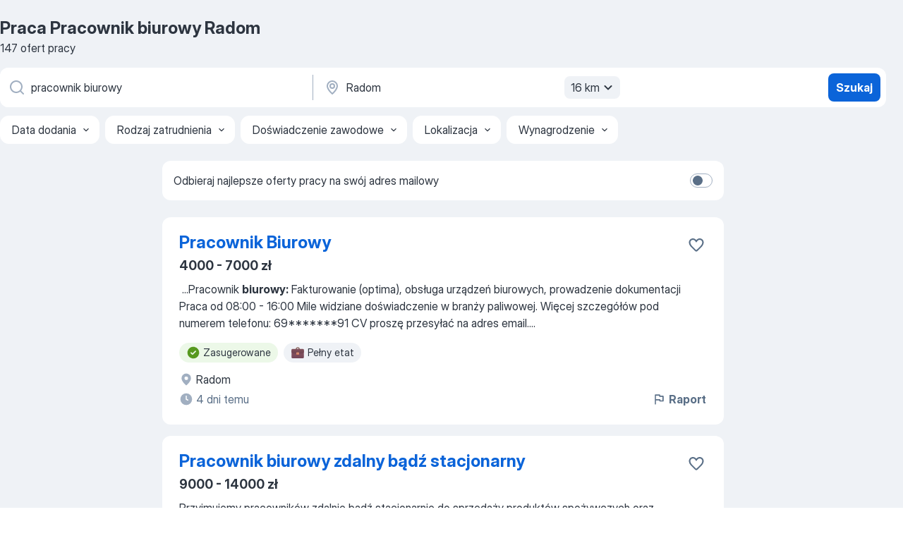

--- FILE ---
content_type: text/html
request_url: https://pl.jooble.org/praca-pracownik-biurowy/Radom
body_size: 99004
content:
<!DOCTYPE html><html lang="pl" xmlns="http://www.w3.org/1999/xhtml"><head><meta charset="utf-8"><link data-chunk="app" rel="stylesheet" href="/assets/app.7324e65269e8202330a9.css"><link data-chunk="SERP" rel="stylesheet" href="/assets/SERP.04657a1bc3acf7120258.css"><meta name="viewport" content="width=device-width,initial-scale=1.0,maximum-scale=5" /><meta property="og:site_name" content="Jooble" /><meta property="og:locale" content="pl" /><meta property="og:type" content="website" /><meta name="msvalidate.01" content="4E93DB804C5CCCD5B3AFF7486D4B2757" /><meta name="format-detection" content="telephone=no"><link rel="preconnect" href="https://www.googletagmanager.com" /><link rel="preconnect" href="https://www.google-analytics.com" /><link rel="dns-prefetch" href="https://www.google.com" /><link rel="dns-prefetch" href="https://apis.google.com" /><link rel="dns-prefetch" href="https://connect.facebook.net" /><link rel="dns-prefetch" href="https://www.facebook.com" /><link href="https://data-pl.jooble.org/assets/fonts/inter-display.css" rel="stylesheet"><link href="https://data-pl.jooble.org/assets/fonts/segoe.css" rel="stylesheet"><link rel="apple-touch-icon" href="/assets/images/favicon/ua/apple-touch-icon.png?v=4" /><link rel="apple-touch-icon" sizes="57x57" href="/assets/images/favicon/ua/apple-touch-icon-57x57.png?v=4" /><link rel="apple-touch-icon" sizes="60x60" href="/assets/images/favicon/ua/apple-touch-icon-60x60.png?v=4" /><link rel="apple-touch-icon" sizes="72x72" href="/assets/images/favicon/ua/apple-touch-icon-72x72.png?v=4" /><link rel="apple-touch-icon" sizes="76x76" href="/assets/images/favicon/ua/apple-touch-icon-76x76.png?v=4" /><link rel="apple-touch-icon" sizes="114x114" href="/assets/images/favicon/ua/apple-touch-icon-114x114.png?v=4" /><link rel="apple-touch-icon" sizes="120x120" href="/assets/images/favicon/ua/apple-touch-icon-120x120.png?v=4" /><link rel="apple-touch-icon" sizes="144x144" href="/assets/images/favicon/ua/apple-touch-icon-144x144.png?v=4" /><link rel="apple-touch-icon" sizes="152x152" href="/assets/images/favicon/ua/apple-touch-icon-152x152.png?v=4" /><link rel="apple-touch-icon" sizes="180x180" href="/assets/images/favicon/ua/apple-touch-icon-180x180.png?v=4" /><link rel="icon" type="image/png" sizes="16x16" href="/assets/images/favicon/ua/favicon-16x16.png?v=4"><link rel="icon" type="image/png" sizes="32x32" href="/assets/images/favicon/ua/favicon-32x32.png?v=4"><link rel="icon" type="image/png" sizes="48x48" href="/assets/images/favicon/ua/android-chrome-48x48.png?v=4"><link rel="icon" type="image/png" sizes="96x96" href="/assets/images/favicon/ua/android-chrome-96x96.png?v=4"><link rel="icon" type="image/png" sizes="144x144" href="/assets/images/favicon/ua/android-chrome-144x144.png?v=4"><link rel="icon" type="image/png" sizes="192x192" href="/assets/images/favicon/ua/android-chrome-192x192.png?v=4"><link rel="icon" type="image/png" sizes="194x194" href="/assets/images/favicon/ua/favicon-194x194.png?v=4"><link rel="icon" type="image/png" sizes="256x256" href="/assets/images/favicon/ua/android-chrome-256x256.png?v=4"><link rel="icon" type="image/png" sizes="384x384" href="/assets/images/favicon/ua/android-chrome-384x384.png?v=4"><link rel="icon" type="image/png" sizes="512x512" href="/assets/images/favicon/ua/android-chrome-512x512.png?v=4"><link rel="shortcut icon" type="image/x-icon" href="/assets/images/favicon/ua/favicon-ua.ico?v=4"><link rel="icon" href="/assets/images/favicon/ua/icon.svg?v=4" sizes="any" type="image/svg+xml"><meta name="msapplication-tooltip" content="Jooble"><meta name="msapplication-config" content="/browserconfig.xml"><meta name="msapplication-TileColor" content="#ffffff"><meta name="msapplication-TileImage" content="/assets/images/favicon/ua/mstile-144x144.png?v=4"><meta name="theme-color" content="#ffffff"><meta name="ir-site-verification-token" content="-1337664224"><script type="text/javascript" charset="utf-8">(function(g,o){g[o]=g[o]||function(){(g[o]['q']=g[o]['q']||[]).push(arguments)},g[o]['t']=1*new Date})(window,'_googCsa'); </script><script>!function(){if('PerformanceLongTaskTiming' in window) {var g=window.__tti={e:[]};g.o = new PerformanceObserver(function(l){g.e = g.e.concat(l.getEntries())});g.o.observe({entryTypes:['longtask']})}}();</script><script>!function(){var e,t,n,i,r={passive:!0,capture:!0},a=new Date,o=function(){i=[],t=-1,e=null,f(addEventListener)},c=function(i,r){e||(e=r,t=i,n=new Date,f(removeEventListener),u())},u=function(){if(t>=0&&t<n-a){var r={entryType:"first-input",name:e.type,target:e.target,cancelable:e.cancelable,startTime:e.timeStamp,processingStart:e.timeStamp+t};i.forEach((function(e){e(r)})),i=[]}},s=function(e){if(e.cancelable){var t=(e.timeStamp>1e12?new Date:performance.now())-e.timeStamp;"pointerdown"==e.type?function(e,t){var n=function(){c(e,t),a()},i=function(){a()},a=function(){removeEventListener("pointerup",n,r),removeEventListener("pointercancel",i,r)};addEventListener("pointerup",n,r),addEventListener("pointercancel",i,r)}(t,e):c(t,e)}},f=function(e){["mousedown","keydown","touchstart","pointerdown"].forEach((function(t){return e(t,s,r)}))},p="hidden"===document.visibilityState?0:1/0;addEventListener("visibilitychange",(function e(t){"hidden"===document.visibilityState&&(p=t.timeStamp,removeEventListener("visibilitychange",e,!0))}),!0);o(),self.webVitals={firstInputPolyfill:function(e){i.push(e),u()},resetFirstInputPolyfill:o,get firstHiddenTime(){return p}}}();</script><title data-rh="true">PILNE! Praca: Pracownik biurowy, Radom - Styczeń 2026 - 147 ofert Pracy - JOOBLE.pl</title><link data-rh="true" rel="canonical" href="https://pl.jooble.org/praca-pracownik-biurowy/Radom"/><link data-rh="true" hreflang="pl-PL" rel="alternate" href="https://pl.jooble.org/praca-pracownik-biurowy/Radom"/><meta data-rh="true" name="keywords" content="Praca Pracownik biurowy Radom, oferty pracy Pracownik biurowy Radom, praca, oferty pracy"/><meta data-rh="true" name="description" content="Praca: Pracownik biurowy w Radomiu. 104.000+ aktualnych ofert pracy. Pełny etat, praca tymczasowa, niepełny etat. Konkurencyjne wynagrodzenie. Informacja o pracodawcach. Szybko &amp; bezpłatnie. Zacznij nową karierę już teraz!"/><meta data-rh="true" property="og:image" content="/assets/images/open_graph/og_image.png"/><meta data-rh="true" property="og:url" content="https://pl.jooble.org/praca-pracownik-biurowy/Radom"/><meta data-rh="true" property="og:title" content="PILNE! Praca: Pracownik biurowy, Radom - Styczeń 2026 - 147 ofert Pracy - JOOBLE.pl"/><meta data-rh="true" property="og:description" content="Praca: Pracownik biurowy w Radomiu. 104.000+ aktualnych ofert pracy. Pełny etat, praca tymczasowa, niepełny etat. Konkurencyjne wynagrodzenie. Informacja o pracodawcach. Szybko &amp; bezpłatnie. Zacznij nową karierę już teraz!"/><script data-rh="true" type="application/ld+json">{"@context":"https://schema.org","@type":"BreadcrumbList","itemListElement":[[{"@type":"ListItem","position":1,"item":{"@id":"https://pl.jooble.org","name":"Praca"}},{"@type":"ListItem","position":2,"item":{"@id":"https://pl.jooble.org/praca-technik-prac-biurowych","name":"Technik prac biurowych"}},{"@type":"ListItem","position":3,"item":{"@id":"https://pl.jooble.org/praca-pracownik-biurowy","name":"Pracownik biurowy"}},{"@type":"ListItem","position":4,"item":{"name":"Pracownik biurowy Radom"}}]]}</script><script data-rh="true" type="application/ld+json">{"@context":"https://schema.org","@type":"ItemList","numberOfItems":147,"itemListElement":[[{"@type":"ListItem","position":1,"url":"https://pl.jooble.org/jdp/-6703907989063156635"},{"@type":"ListItem","position":2,"url":"https://pl.jooble.org/jdp/-4732420418143333153"},{"@type":"ListItem","position":3,"url":"https://pl.jooble.org/jdp/-1427741107533340761"},{"@type":"ListItem","position":4,"url":"https://pl.jooble.org/jdp/-8408121487211072206"},{"@type":"ListItem","position":5,"url":"https://pl.jooble.org/jdp/32912221811539736"},{"@type":"ListItem","position":6,"url":"https://pl.jooble.org/jdp/-5966351155363656412"},{"@type":"ListItem","position":7,"url":"https://pl.jooble.org/jdp/2582194028891393549"},{"@type":"ListItem","position":8,"url":"https://pl.jooble.org/jdp/-2475439601156357481"},{"@type":"ListItem","position":9,"url":"https://pl.jooble.org/jdp/3135032914285938685"},{"@type":"ListItem","position":10,"url":"https://pl.jooble.org/jdp/-712991174516649591"},{"@type":"ListItem","position":11,"url":"https://pl.jooble.org/jdp/5480031308983121478"},{"@type":"ListItem","position":12,"url":"https://pl.jooble.org/jdp/-6156564138912534871"},{"@type":"ListItem","position":13,"url":"https://pl.jooble.org/jdp/362063434638096757"},{"@type":"ListItem","position":14,"url":"https://pl.jooble.org/jdp/-5830136576978263207"},{"@type":"ListItem","position":15,"url":"https://pl.jooble.org/jdp/6474154768418297611"},{"@type":"ListItem","position":16,"url":"https://pl.jooble.org/jdp/3851028908169146994"},{"@type":"ListItem","position":17,"url":"https://pl.jooble.org/jdp/4650496693994535782"},{"@type":"ListItem","position":18,"url":"https://pl.jooble.org/jdp/-8816207338818406392"},{"@type":"ListItem","position":19,"url":"https://pl.jooble.org/jdp/1019709013701854720"},{"@type":"ListItem","position":20,"url":"https://pl.jooble.org/jdp/6387735173013407588"},{"@type":"ListItem","position":21,"url":"https://pl.jooble.org/jdp/-1334693496465591083"},{"@type":"ListItem","position":22,"url":"https://pl.jooble.org/jdp/5532115518741568023"},{"@type":"ListItem","position":23,"url":"https://pl.jooble.org/jdp/-4265457046627670939"},{"@type":"ListItem","position":24,"url":"https://pl.jooble.org/jdp/8833625330864250679"},{"@type":"ListItem","position":25,"url":"https://pl.jooble.org/jdp/-8999487765074451403"},{"@type":"ListItem","position":26,"url":"https://pl.jooble.org/jdp/-1859330280993443221"},{"@type":"ListItem","position":27,"url":"https://pl.jooble.org/jdp/6152003987643073054"},{"@type":"ListItem","position":28,"url":"https://pl.jooble.org/jdp/-4507974195236084826"},{"@type":"ListItem","position":29,"url":"https://pl.jooble.org/jdp/-1746466620645675865"},{"@type":"ListItem","position":30,"url":"https://pl.jooble.org/jdp/-7582128957170778428"}]]}</script></head><body ondragstart="return false"><div id="app"><div class="zR2N9v"><div class="_1G2nM4"><div></div><div id="serpContainer" class="_0CG45k"><div class="+MdXgT"><header class="VavEB9"><div class="qD9dwK"><h1 class="_518B8Z">Praca Pracownik biurowy Radom</h1><div company="p" class="cXVOTD">147 ofert pracy</div></div><div class=""><form class="CXE+FW" data-test-name="_searchForm"><div class="tXoMlu"><div class="kySr3o EIHqTW"><div class="H-KSNn"><div class="Y6LTZC RKazSn"><div class="_0vIToK"><svg class="BC4g2E abyhUO gexuVd kPZVKg"><use xlink:href="/assets/sprite.1oxueCVBzlo-hocQRlhy.svg#icon-magnifier-usage"></use></svg><input id="input_:R55j8h:" class="_2cXMBT aHpE4r _5sX2B+" placeholder="Szukam oferty pracy..." type="text" spellcheck="false" name="keyword" autoComplete="off" autoCapitalize="off" data-test-name="_searchFormKeywordInput" aria-label="Określ, jakiego rodzaju pracy szukasz" value="pracownik biurowy"/></div></div></div></div><div class="kySr3o _9+Weu7"><div class="H-KSNn"><div class="Y6LTZC RKazSn"><div class="_0vIToK"><svg class="BC4g2E abyhUO gexuVd kPZVKg"><use xlink:href="/assets/sprite.1oxueCVBzlo-hocQRlhy.svg#icon-map_marker-usage"></use></svg><input id="tbRegion" class="_2cXMBT aHpE4r _5sX2B+" placeholder="Region..." type="text" spellcheck="false" name="region" autoComplete="off" autoCapitalize="off" data-test-name="_searchFormRegionInput" aria-label="Wskaż miasto, w którym szukasz pracy" value="Radom"/></div><div class="hQwOE1"><div class="-xWR9w" data-test-name="_radiusSelect"><button type="button" class="VMdYVt i6dNg1 oUsVL7 -A9fYs mO9zne">16 km<span class="njVmSf"><svg class="KaSFrq JAzKjj GM7Sgs MQl7R9"><use xlink:href="/assets/sprite.1oxueCVBzlo-hocQRlhy.svg#icon-chevron_down-usage"></use></svg></span></button></div></div></div></div></div></div><button type="submit" class="VMdYVt i6dNg1 oUsVL7 xVPKbj ZuTpxY">Szukaj</button></form></div><div class="p7hDF8"><div class="apmZrt" data-test-name="_smartTagsFilter" role="region" aria-label="Filters"><button type="button" class="wYznI5"><span class="_1apRDx">Data dodania</span><svg class="KaSFrq DuJhnH GM7Sgs _398Jb4"><use xlink:href="/assets/sprite.1oxueCVBzlo-hocQRlhy.svg#icon-chevron_down-usage"></use></svg></button><button type="button" class="wYznI5"><span class="_1apRDx">Rodzaj zatrudnienia</span><svg class="KaSFrq DuJhnH GM7Sgs _398Jb4"><use xlink:href="/assets/sprite.1oxueCVBzlo-hocQRlhy.svg#icon-chevron_down-usage"></use></svg></button><button type="button" class="wYznI5"><span class="_1apRDx">Doświadczenie zawodowe</span><svg class="KaSFrq DuJhnH GM7Sgs _398Jb4"><use xlink:href="/assets/sprite.1oxueCVBzlo-hocQRlhy.svg#icon-chevron_down-usage"></use></svg></button><button type="button" class="wYznI5"><span class="_1apRDx">Lokalizacja</span><svg class="KaSFrq DuJhnH GM7Sgs _398Jb4"><use xlink:href="/assets/sprite.1oxueCVBzlo-hocQRlhy.svg#icon-chevron_down-usage"></use></svg></button><button type="button" class="wYznI5"><span class="_1apRDx">Wynagrodzenie</span><svg class="KaSFrq DuJhnH GM7Sgs _398Jb4"><use xlink:href="/assets/sprite.1oxueCVBzlo-hocQRlhy.svg#icon-chevron_down-usage"></use></svg></button></div></div></header><div class="y+s7YY"><div class="Amjssv"><main class="toVmC+" role="main"><div class="NeCPdn" id="topBarContainer"><div class="dKIuea"><div class="pfddcp xPgV1+"><div class="Z7rxKJ"><span class="ahUpuK">Odbieraj najlepsze oferty pracy na swój adres mailowy</span><div class="rV3P9b H6hBvI RDT4pD seXaaO"><input id="SubscriptionSwitcher" type="checkbox" tabindex="-1" aria-label="SubscriptionSwitcher"/><label for="SubscriptionSwitcher" tabindex="0" role="switch" aria-checked="false" data-focus-target="SubscriptionSwitcher"><span data-switch="pill" data-caption="false"><span data-switch="round"></span></span></label></div></div></div></div></div><div class="bXbgrv" id="serpContent"><div><div class="infinite-scroll-component__outerdiv"><div class="infinite-scroll-component ZbPfXY _serpContentBlock" style="height:auto;overflow:auto;-webkit-overflow-scrolling:touch"><div><ul class="kiBEcn"><li></li><li><div id="-6703907989063156635" data-test-name="_jobCard" class="+n4WEb rHG1ci"><div class="_9q4Aij"><h2 class="jA9gFS dUatPc"><a class="_8w9Ce2 tUC4Fj _6i4Nb0 wtCvxI job_card_link" target="_blank" href="https://pl.jooble.org/jdp/-6703907989063156635">Pracownik Biurowy</a></h2><div class="_5A-eEY"><div class="Bdpujj"><button type="button" class="ZapzXe _9WpygY XEfYdx JFkX+L vMdXr7 RNbuqd" data-test-name="jobFavoritesButton__-6703907989063156635" aria-label="Zapisz ofertę pracy do obserwowanych"><span class="H2e2t1 +gVFyQ"><svg class="KaSFrq JAzKjj _0ng4na"><use xlink:href="/assets/sprite.1oxueCVBzlo-hocQRlhy.svg#icon-heart_outline-usage"></use></svg></span></button></div></div></div><div><div class="QZH8mt"><p class="b97WnG">4000 - 7000 zł</p><div class="GEyos4">&nbsp;...<span>Pracownik </span><b>biurowy:</b><span> 
 Fakturowanie (optima), obsługa urządzeń biurowych, prowadzenie dokumentacji 
 Praca od 08:00 - 16:00
 Mile widziane doświadczenie w branży paliwowej. 
 Więcej szczegółów pod numerem telefonu: 69*******91
 CV proszę przesyłać na adres email.</span>...&nbsp;</div><div class="rvi8+s"><div class="tXxXy-"><div data-name="suggested" data-test-name="_highlightedTag" class="K8ZLnh tag fT460t"><svg class="KaSFrq DuJhnH GeatqJ"><use xlink:href="/assets/sprite.1oxueCVBzlo-hocQRlhy.svg#icon-check_match-usage"></use></svg>Zasugerowane</div><div data-name="pelny_etat" data-test-name="_jobTag" class="K8ZLnh tag _7Amkfs"><div class="uE1IG0" style="background-image:url(/assets/images/tagIconsNew/emoji_briefcase.svg)"></div>Pełny etat</div></div></div></div><div class="L4BhzZ wrapper__new_tags_design bLrJMm"><div class="j+648w"><button type="button" class="ZapzXe _9WpygY JFkX+L vMdXr7 _9ofHq7" data-test-name="_reportJobButtonSerp"><span class="H2e2t1 w87w0E"><svg class="KaSFrq xY3sEm _0ng4na cS9jE1"><use xlink:href="/assets/sprite.1oxueCVBzlo-hocQRlhy.svg#icon-flag-usage"></use></svg></span>Raport</button></div><div class="E6E0jY"><div class="blapLw gj1vO6 fhg31q nxYYVJ" tabindex="-1"><svg class="BC4g2E c6AqqO gexuVd kE3ssB DlQ0Ty icon_gray_soft mdorqd"><use xlink:href="/assets/sprite.1oxueCVBzlo-hocQRlhy.svg#icon-map_marker_filled-usage"></use></svg><div class="caption NTRJBV">Radom</div></div><div class="blapLw gj1vO6 fhg31q fGYTou"><svg class="BC4g2E c6AqqO gexuVd kE3ssB DlQ0Ty icon_gray_soft jjtReA"><use xlink:href="/assets/sprite.1oxueCVBzlo-hocQRlhy.svg#icon-clock_filled-usage"></use></svg><div class="caption Vk-5Da">4 dni temu</div></div></div></div></div></div></li><li><div id="-4732420418143333153" data-test-name="_jobCard" class="+n4WEb rHG1ci"><div class="_9q4Aij"><h2 class="jA9gFS dUatPc"><a class="_8w9Ce2 tUC4Fj _6i4Nb0 wtCvxI job_card_link" target="_blank" href="https://pl.jooble.org/jdp/-4732420418143333153">Pracownik biurowy zdalny bądź stacjonarny</a></h2><div class="_5A-eEY"><div class="Bdpujj"><button type="button" class="ZapzXe _9WpygY XEfYdx JFkX+L vMdXr7 RNbuqd" data-test-name="jobFavoritesButton__-4732420418143333153" aria-label="Zapisz ofertę pracy do obserwowanych"><span class="H2e2t1 +gVFyQ"><svg class="KaSFrq JAzKjj _0ng4na"><use xlink:href="/assets/sprite.1oxueCVBzlo-hocQRlhy.svg#icon-heart_outline-usage"></use></svg></span></button></div></div></div><div><div class="QZH8mt"><p class="b97WnG">9000 - 14000 zł</p><div class="GEyos4"><span> Przyjmujemy pracowników zdalnie bądź stacjonarnie do sprzedaży produktów spożywczych oraz przemyslowych praca na aplikacjach logistycznych zapewniamy szkolenia dla niedoświadczonych. Oferujemy niezbędne narzędzia do pracy komputer telefon,samochód firmowy. 
</span></div><div class="rvi8+s"><div class="tXxXy-"><div data-name="suggested" data-test-name="_highlightedTag" class="K8ZLnh tag fT460t"><svg class="KaSFrq DuJhnH GeatqJ"><use xlink:href="/assets/sprite.1oxueCVBzlo-hocQRlhy.svg#icon-check_match-usage"></use></svg>Zasugerowane</div><div data-name="pelny_etat" data-test-name="_jobTag" class="K8ZLnh tag _7Amkfs"><div class="uE1IG0" style="background-image:url(/assets/images/tagIconsNew/emoji_briefcase.svg)"></div>Pełny etat</div><div data-name="praca_zdalna" data-test-name="_jobTag" class="K8ZLnh tag _7Amkfs"><div class="uE1IG0" style="background-image:url(/assets/images/tagIconsNew/emoji_globe.svg)"></div>Praca zdalna</div></div></div></div><div class="L4BhzZ wrapper__new_tags_design bLrJMm"><div class="j+648w"><button type="button" class="ZapzXe _9WpygY JFkX+L vMdXr7 _9ofHq7" data-test-name="_reportJobButtonSerp"><span class="H2e2t1 w87w0E"><svg class="KaSFrq xY3sEm _0ng4na cS9jE1"><use xlink:href="/assets/sprite.1oxueCVBzlo-hocQRlhy.svg#icon-flag-usage"></use></svg></span>Raport</button></div><div class="E6E0jY"><div class="blapLw gj1vO6 fhg31q nxYYVJ" tabindex="-1"><svg class="BC4g2E c6AqqO gexuVd kE3ssB DlQ0Ty icon_gray_soft mdorqd"><use xlink:href="/assets/sprite.1oxueCVBzlo-hocQRlhy.svg#icon-map_marker_filled-usage"></use></svg><div class="caption NTRJBV">Radom</div></div><div class="blapLw gj1vO6 fhg31q fGYTou"><svg class="BC4g2E c6AqqO gexuVd kE3ssB DlQ0Ty icon_gray_soft jjtReA"><use xlink:href="/assets/sprite.1oxueCVBzlo-hocQRlhy.svg#icon-clock_filled-usage"></use></svg><div class="caption Vk-5Da">7 dni temu</div></div></div></div></div></div></li><li><div id="-1427741107533340761" data-test-name="_jobCard" class="+n4WEb rHG1ci"><div class="_9q4Aij"><h2 class="jA9gFS dUatPc"><a class="_8w9Ce2 tUC4Fj _6i4Nb0 wtCvxI job_card_link" target="_blank" href="https://pl.jooble.org/jdp/-1427741107533340761">Doradca Agrotechniczny / Doradczyni Agrotechniczna</a></h2><div class="_5A-eEY"><div class="Bdpujj"><button type="button" class="ZapzXe _9WpygY XEfYdx JFkX+L vMdXr7 RNbuqd" data-test-name="jobFavoritesButton__-1427741107533340761" aria-label="Zapisz ofertę pracy do obserwowanych"><span class="H2e2t1 +gVFyQ"><svg class="KaSFrq JAzKjj _0ng4na"><use xlink:href="/assets/sprite.1oxueCVBzlo-hocQRlhy.svg#icon-heart_outline-usage"></use></svg></span></button></div></div></div><div><div class="QZH8mt"><div class="GEyos4"> Doradca Agrotechniczny / Doradczyni Agrotechniczna 
 Miejsce pracy: Radom 
 Twój zakres obowiązków 
 Opieka nad powierzonym obszarem 
 Utrzymanie znakomitych relacji z dotychczasowymi klientami 
 Rozwój sprzedaży dla nowych segmentów 
 Doradztwo techniczne podczas...</div><div class="rvi8+s"><div class="tXxXy-"><div data-name="suggested" data-test-name="_highlightedTag" class="K8ZLnh tag fT460t"><svg class="KaSFrq DuJhnH GeatqJ"><use xlink:href="/assets/sprite.1oxueCVBzlo-hocQRlhy.svg#icon-check_match-usage"></use></svg>Zasugerowane</div><div data-name="umowa_o_prace" data-test-name="_jobTag" class="K8ZLnh tag _7Amkfs"><div class="uE1IG0" style="background-image:url(/assets/images/tagIconsNew/emoji_briefcase.svg)"></div>Umowa o pracę</div><div data-name="system_zmianowy" data-test-name="_jobTag" class="K8ZLnh tag _7Amkfs"><div class="uE1IG0" style="background-image:url(/assets/images/tagIconsNew/emoji_tear_off_calendar.svg)"></div>Praca zmianowa</div></div></div></div><div class="L4BhzZ wrapper__new_tags_design bLrJMm"><div class="j+648w"><button type="button" class="ZapzXe _9WpygY JFkX+L vMdXr7 _9ofHq7" data-test-name="_reportJobButtonSerp"><span class="H2e2t1 w87w0E"><svg class="KaSFrq xY3sEm _0ng4na cS9jE1"><use xlink:href="/assets/sprite.1oxueCVBzlo-hocQRlhy.svg#icon-flag-usage"></use></svg></span>Raport</button><img src="/css/images/plogo/2.gif" class="yUFQEM" aria-hidden="true" alt="dteCompanyLogo"/></div><div class="E6E0jY"><div class="pXyhD4 VeoRvG"><div class="heru4z"><p class="z6WlhX" data-test-name="_companyName">AMPOL - MEROL SPÓŁKA Z OGRANICZONĄ ODPOWIEDZIALNOŚCIĄ</p></div></div><div class="blapLw gj1vO6 fhg31q nxYYVJ" tabindex="-1"><svg class="BC4g2E c6AqqO gexuVd kE3ssB DlQ0Ty icon_gray_soft mdorqd"><use xlink:href="/assets/sprite.1oxueCVBzlo-hocQRlhy.svg#icon-map_marker_filled-usage"></use></svg><div class="caption NTRJBV">Radom</div></div><div class="blapLw gj1vO6 fhg31q fGYTou"><svg class="BC4g2E c6AqqO gexuVd kE3ssB DlQ0Ty icon_gray_soft jjtReA"><use xlink:href="/assets/sprite.1oxueCVBzlo-hocQRlhy.svg#icon-clock_filled-usage"></use></svg><div class="caption Vk-5Da">12 dni temu</div></div></div></div></div></div></li><li><div id="-8408121487211072206" data-test-name="_jobCard" class="+n4WEb rHG1ci"><div class="_9q4Aij"><h2 class="jA9gFS dUatPc"><a class="_8w9Ce2 tUC4Fj _6i4Nb0 wtCvxI job_card_link" target="_blank" href="https://pl.jooble.org/jdp/-8408121487211072206">Pracownik biurowy / Social Media (stacjonarnie)</a></h2><div class="_5A-eEY"><div class="Bdpujj"><button type="button" class="ZapzXe _9WpygY XEfYdx JFkX+L vMdXr7 RNbuqd" data-test-name="jobFavoritesButton__-8408121487211072206" aria-label="Zapisz ofertę pracy do obserwowanych"><span class="H2e2t1 +gVFyQ"><svg class="KaSFrq JAzKjj _0ng4na"><use xlink:href="/assets/sprite.1oxueCVBzlo-hocQRlhy.svg#icon-heart_outline-usage"></use></svg></span></button></div></div></div><div><div class="QZH8mt"><p class="b97WnG">5000 - 6000 zł</p><div class="GEyos4">&nbsp;...<span>: 
 doświadczenie w prowadzeniu social mediów (warunek konieczny)
 dobra organizacja pracy i samodzielność 
 umiejętność pracy </span><b>biurowej </b><span>i dbałość o dokumenty 
 podstawowa znajomość narzędzi biurowych (np. pakiet Office / Google)
 kreatywność i lekkie pióro mile widziane</span>...&nbsp;</div><div class="rvi8+s"><div class="tXxXy-"><div data-name="suggested" data-test-name="_highlightedTag" class="K8ZLnh tag fT460t"><svg class="KaSFrq DuJhnH GeatqJ"><use xlink:href="/assets/sprite.1oxueCVBzlo-hocQRlhy.svg#icon-check_match-usage"></use></svg>Zasugerowane</div><div data-name="pelny_etat" data-test-name="_jobTag" class="K8ZLnh tag _7Amkfs"><div class="uE1IG0" style="background-image:url(/assets/images/tagIconsNew/emoji_briefcase.svg)"></div>Pełny etat</div><div data-name="praca_stale" data-test-name="_jobTag" class="K8ZLnh tag _7Amkfs"><div class="uE1IG0" style="background-image:url(/assets/images/tagIconsNew/emoji_briefcase.svg)"></div>Praca stała</div></div></div></div><div class="L4BhzZ wrapper__new_tags_design bLrJMm"><div class="j+648w"><button type="button" class="ZapzXe _9WpygY JFkX+L vMdXr7 _9ofHq7" data-test-name="_reportJobButtonSerp"><span class="H2e2t1 w87w0E"><svg class="KaSFrq xY3sEm _0ng4na cS9jE1"><use xlink:href="/assets/sprite.1oxueCVBzlo-hocQRlhy.svg#icon-flag-usage"></use></svg></span>Raport</button></div><div class="E6E0jY"><div class="blapLw gj1vO6 fhg31q nxYYVJ" tabindex="-1"><svg class="BC4g2E c6AqqO gexuVd kE3ssB DlQ0Ty icon_gray_soft mdorqd"><use xlink:href="/assets/sprite.1oxueCVBzlo-hocQRlhy.svg#icon-map_marker_filled-usage"></use></svg><div class="caption NTRJBV">Radom</div></div><div class="blapLw gj1vO6 fhg31q fGYTou"><svg class="BC4g2E c6AqqO gexuVd kE3ssB DlQ0Ty icon_gray_soft jjtReA"><use xlink:href="/assets/sprite.1oxueCVBzlo-hocQRlhy.svg#icon-clock_filled-usage"></use></svg><div class="caption Vk-5Da">5 dni temu</div></div></div></div></div></div></li><li><div id="32912221811539736" data-test-name="_jobCard" class="+n4WEb rHG1ci"><div class="_9q4Aij"><h2 class="jA9gFS dUatPc"><a class="_8w9Ce2 tUC4Fj _6i4Nb0 wtCvxI job_card_link" target="_blank" href="https://pl.jooble.org/jdp/32912221811539736">Pracownik biurowy w sklepie internetowym - praca biurowa STUDENT RADOM</a></h2><div class="_5A-eEY"><div class="Bdpujj"><button type="button" class="ZapzXe _9WpygY XEfYdx JFkX+L vMdXr7 RNbuqd" data-test-name="jobFavoritesButton__32912221811539736" aria-label="Zapisz ofertę pracy do obserwowanych"><span class="H2e2t1 +gVFyQ"><svg class="KaSFrq JAzKjj _0ng4na"><use xlink:href="/assets/sprite.1oxueCVBzlo-hocQRlhy.svg#icon-heart_outline-usage"></use></svg></span></button></div></div></div><div><div class="QZH8mt"><div class="GEyos4"> Miejsce pracy:  Radom (praca stacjonarna)
 Rodzaj umowy:  Umowa zlecenie 
 Godziny pracy:  elastyczne, między 7:00 a 17:00 (do ustalenia)
 Zakres obowiązków: 
 obsługa komputera i systemu sklepu internetowego, 
 kontakt mailowy z klientami, 
 obsługa zwrotów, 
 ...</div><div class="rvi8+s"><div class="tXxXy-"><div data-name="suggested" data-test-name="_highlightedTag" class="K8ZLnh tag fT460t"><svg class="KaSFrq DuJhnH GeatqJ"><use xlink:href="/assets/sprite.1oxueCVBzlo-hocQRlhy.svg#icon-check_match-usage"></use></svg>Zasugerowane</div><div data-name="pelny_etat" data-test-name="_jobTag" class="K8ZLnh tag _7Amkfs"><div class="uE1IG0" style="background-image:url(/assets/images/tagIconsNew/emoji_briefcase.svg)"></div>Pełny etat</div><div data-name="umowa_zlecenie" data-test-name="_jobTag" class="K8ZLnh tag _7Amkfs"><div class="uE1IG0" style="background-image:url(/assets/images/tagIconsNew/emoji_briefcase.svg)"></div>Umowa zlecenie</div><div data-name="elastyczne_godziny_pracy" data-test-name="_jobTag" class="K8ZLnh tag _7Amkfs"><div class="uE1IG0" style="background-image:url(/assets/images/tagIconsNew/emoji_tear_off_calendar.svg)"></div>Elastyczne godziny</div></div></div></div><div class="L4BhzZ wrapper__new_tags_design bLrJMm"><div class="j+648w"><button type="button" class="ZapzXe _9WpygY JFkX+L vMdXr7 _9ofHq7" data-test-name="_reportJobButtonSerp"><span class="H2e2t1 w87w0E"><svg class="KaSFrq xY3sEm _0ng4na cS9jE1"><use xlink:href="/assets/sprite.1oxueCVBzlo-hocQRlhy.svg#icon-flag-usage"></use></svg></span>Raport</button></div><div class="E6E0jY"><div class="blapLw gj1vO6 fhg31q nxYYVJ" tabindex="-1"><svg class="BC4g2E c6AqqO gexuVd kE3ssB DlQ0Ty icon_gray_soft mdorqd"><use xlink:href="/assets/sprite.1oxueCVBzlo-hocQRlhy.svg#icon-map_marker_filled-usage"></use></svg><div class="caption NTRJBV">Radom</div></div><div class="blapLw gj1vO6 fhg31q fGYTou"><svg class="BC4g2E c6AqqO gexuVd kE3ssB DlQ0Ty icon_gray_soft jjtReA"><use xlink:href="/assets/sprite.1oxueCVBzlo-hocQRlhy.svg#icon-clock_filled-usage"></use></svg><div class="caption Vk-5Da">4 dni temu</div></div></div></div></div></div></li><li><div id="-5966351155363656412" data-test-name="_jobCard" class="+n4WEb rHG1ci"><div class="_9q4Aij"><h2 class="jA9gFS dUatPc"><a class="_8w9Ce2 tUC4Fj _6i4Nb0 wtCvxI job_card_link" target="_blank" href="https://pl.jooble.org/jdp/-5966351155363656412">Doradca Klienta</a></h2><div class="_5A-eEY"><div class="Bdpujj"><button type="button" class="ZapzXe _9WpygY XEfYdx JFkX+L vMdXr7 RNbuqd" data-test-name="jobFavoritesButton__-5966351155363656412" aria-label="Zapisz ofertę pracy do obserwowanych"><span class="H2e2t1 +gVFyQ"><svg class="KaSFrq JAzKjj _0ng4na"><use xlink:href="/assets/sprite.1oxueCVBzlo-hocQRlhy.svg#icon-heart_outline-usage"></use></svg></span></button></div></div></div><div><div class="QZH8mt"><p class="b97WnG">8000 - 15000 zł</p><div class="GEyos4">&##127807; Doradca Klienta ds. OZE  Dołącz do Termostars i pomagaj ludziom oszczędzać oraz dbać o czystsze środowisko!
⭐ Co zyskasz?
&##128176; Wysokie zarobki – atrakcyjny system prowizyjny 
&##128073; najlepsi zarabiają 8 000 – 15 000 zł/mies. 
⛽ Ekwiwalent na paliwo...</div><div class="rvi8+s"><div class="tXxXy-"><div data-name="suggested" data-test-name="_highlightedTag" class="K8ZLnh tag fT460t"><svg class="KaSFrq DuJhnH GeatqJ"><use xlink:href="/assets/sprite.1oxueCVBzlo-hocQRlhy.svg#icon-check_match-usage"></use></svg>Zasugerowane</div><div data-name="umowa_zlecenie" data-test-name="_jobTag" class="K8ZLnh tag _7Amkfs"><div class="uE1IG0" style="background-image:url(/assets/images/tagIconsNew/emoji_briefcase.svg)"></div>Umowa zlecenie</div></div></div></div><div class="L4BhzZ wrapper__new_tags_design bLrJMm"><div class="j+648w"><button type="button" class="ZapzXe _9WpygY JFkX+L vMdXr7 _9ofHq7" data-test-name="_reportJobButtonSerp"><span class="H2e2t1 w87w0E"><svg class="KaSFrq xY3sEm _0ng4na cS9jE1"><use xlink:href="/assets/sprite.1oxueCVBzlo-hocQRlhy.svg#icon-flag-usage"></use></svg></span>Raport</button><img src="/css/images/plogo/400.gif" class="yUFQEM" aria-hidden="true" alt="dteCompanyLogo"/></div><div class="E6E0jY"><div class="pXyhD4 VeoRvG"><div class="heru4z"><p class="z6WlhX" data-test-name="_companyName">Termostars</p></div></div><div class="blapLw gj1vO6 fhg31q nxYYVJ" tabindex="-1"><svg class="BC4g2E c6AqqO gexuVd kE3ssB DlQ0Ty icon_gray_soft mdorqd"><use xlink:href="/assets/sprite.1oxueCVBzlo-hocQRlhy.svg#icon-map_marker_filled-usage"></use></svg><div class="caption NTRJBV">Radom</div></div><div class="blapLw gj1vO6 fhg31q fGYTou"><svg class="BC4g2E c6AqqO gexuVd kE3ssB DlQ0Ty icon_gray_soft jjtReA"><use xlink:href="/assets/sprite.1oxueCVBzlo-hocQRlhy.svg#icon-clock_filled-usage"></use></svg><div class="caption Vk-5Da">1 dzień temu</div></div></div></div></div></div></li><li><div id="2582194028891393549" data-test-name="_jobCard" class="+n4WEb rHG1ci"><div class="_9q4Aij"><h2 class="jA9gFS dUatPc"><a class="_8w9Ce2 tUC4Fj _6i4Nb0 wtCvxI job_card_link" target="_blank" href="https://pl.jooble.org/jdp/2582194028891393549">Specjalista ds. Audytu Wewnętrznego (m/k) - Logistyka</a></h2><div class="_5A-eEY"><div class="Bdpujj"><button type="button" class="ZapzXe _9WpygY XEfYdx JFkX+L vMdXr7 RNbuqd" data-test-name="jobFavoritesButton__2582194028891393549" aria-label="Zapisz ofertę pracy do obserwowanych"><span class="H2e2t1 +gVFyQ"><svg class="KaSFrq JAzKjj _0ng4na"><use xlink:href="/assets/sprite.1oxueCVBzlo-hocQRlhy.svg#icon-heart_outline-usage"></use></svg></span></button></div></div></div><div><div class="QZH8mt"><div class="GEyos4"> Specjalista ds. Audytu Wewnętrznego (m/k) - Logistyka 
 Miejsce pracy: Radom 
 Twój zakres obowiązków 
 Analiza i ocena ryzyk operacyjnych związanych z działalnością handlową (zakupy, sprzedaż, logistyka), identyfikacja potencjalnych zagrożeń oraz projektowanie właściwych...</div><div class="rvi8+s"><div class="tXxXy-"><div data-name="suggested" data-test-name="_highlightedTag" class="K8ZLnh tag fT460t"><svg class="KaSFrq DuJhnH GeatqJ"><use xlink:href="/assets/sprite.1oxueCVBzlo-hocQRlhy.svg#icon-check_match-usage"></use></svg>Zasugerowane</div><div data-name="praca_stale" data-test-name="_jobTag" class="K8ZLnh tag _7Amkfs"><div class="uE1IG0" style="background-image:url(/assets/images/tagIconsNew/emoji_briefcase.svg)"></div>Praca stała</div><div data-name="praktyka" data-test-name="_jobTag" class="K8ZLnh tag _7Amkfs"><div class="uE1IG0" style="background-image:url(/assets/images/tagIconsNew/emoji_briefcase.svg)"></div>Praktyki</div><div data-name="podroze_sluzbowe" data-test-name="_jobTag" class="K8ZLnh tag _7Amkfs"><div class="uE1IG0" style="background-image:url(/assets/images/tagIconsNew/emoji_round_pushpin.svg)"></div>Podróże służbowe</div><div data-name="system_zmianowy" data-test-name="_jobTag" class="K8ZLnh tag _7Amkfs"><div class="uE1IG0" style="background-image:url(/assets/images/tagIconsNew/emoji_tear_off_calendar.svg)"></div>Praca zmianowa</div></div></div></div><div class="L4BhzZ wrapper__new_tags_design bLrJMm"><div class="j+648w"><button type="button" class="ZapzXe _9WpygY JFkX+L vMdXr7 _9ofHq7" data-test-name="_reportJobButtonSerp"><span class="H2e2t1 w87w0E"><svg class="KaSFrq xY3sEm _0ng4na cS9jE1"><use xlink:href="/assets/sprite.1oxueCVBzlo-hocQRlhy.svg#icon-flag-usage"></use></svg></span>Raport</button><img src="/css/images/plogo/2.gif" class="yUFQEM" aria-hidden="true" alt="dteCompanyLogo"/></div><div class="E6E0jY"><div class="pXyhD4 VeoRvG"><div class="heru4z"><p class="z6WlhX" data-test-name="_companyName">AGATA Spółka Akcyjna</p></div></div><div class="blapLw gj1vO6 fhg31q nxYYVJ" tabindex="-1"><svg class="BC4g2E c6AqqO gexuVd kE3ssB DlQ0Ty icon_gray_soft mdorqd"><use xlink:href="/assets/sprite.1oxueCVBzlo-hocQRlhy.svg#icon-map_marker_filled-usage"></use></svg><div class="caption NTRJBV">Radom</div></div><div class="blapLw gj1vO6 fhg31q fGYTou"><svg class="BC4g2E c6AqqO gexuVd kE3ssB DlQ0Ty icon_gray_soft jjtReA"><use xlink:href="/assets/sprite.1oxueCVBzlo-hocQRlhy.svg#icon-clock_filled-usage"></use></svg><div class="caption Vk-5Da">10 dni temu</div></div></div></div></div></div></li><li><div class="li6YgU" style="--ew-button-color:#F7F6F2;--ew-button-background-color:#014EFE"></div></li><li></li><li><div id="-2475439601156357481" data-test-name="_jobCard" class="+n4WEb rHG1ci"><div class="_9q4Aij"><h2 class="jA9gFS dUatPc"><a class="_8w9Ce2 tUC4Fj _6i4Nb0 wtCvxI job_card_link" target="_blank" href="https://pl.jooble.org/jdp/-2475439601156357481">Praca biurowa w centrum</a></h2><div class="_5A-eEY"><div class="Bdpujj"><button type="button" class="ZapzXe _9WpygY XEfYdx JFkX+L vMdXr7 RNbuqd" data-test-name="jobFavoritesButton__-2475439601156357481" aria-label="Zapisz ofertę pracy do obserwowanych"><span class="H2e2t1 +gVFyQ"><svg class="KaSFrq JAzKjj _0ng4na"><use xlink:href="/assets/sprite.1oxueCVBzlo-hocQRlhy.svg#icon-heart_outline-usage"></use></svg></span></button></div></div></div><div><div class="QZH8mt"><p class="b97WnG">4806 zł</p><div class="GEyos4">&nbsp;...<span>klientów. 
 Z związku z rozwojem zespołu poszukujemy pracownika </span><b>biurowego </b><span>do działu księgowości 
 .  Twój zakres obowiązków: 
-</span>...&nbsp;&nbsp;...<span>należności oraz zobowiązań, 
- Bieżące prace administracyjno-</span><b>biurowe,</b><span> 

 Wymagania : 
- Wykształcenie kierunkowe bądź doświadczenie</span>...&nbsp;</div><div class="rvi8+s"><div class="tXxXy-"><div data-name="suggested" data-test-name="_highlightedTag" class="K8ZLnh tag fT460t"><svg class="KaSFrq DuJhnH GeatqJ"><use xlink:href="/assets/sprite.1oxueCVBzlo-hocQRlhy.svg#icon-check_match-usage"></use></svg>Zasugerowane</div><div data-name="pelny_etat" data-test-name="_jobTag" class="K8ZLnh tag _7Amkfs"><div class="uE1IG0" style="background-image:url(/assets/images/tagIconsNew/emoji_briefcase.svg)"></div>Pełny etat</div><div data-name="umowa_o_prace" data-test-name="_jobTag" class="K8ZLnh tag _7Amkfs"><div class="uE1IG0" style="background-image:url(/assets/images/tagIconsNew/emoji_briefcase.svg)"></div>Umowa o pracę</div></div></div></div><div class="L4BhzZ wrapper__new_tags_design bLrJMm"><div class="j+648w"><button type="button" class="ZapzXe _9WpygY JFkX+L vMdXr7 _9ofHq7" data-test-name="_reportJobButtonSerp"><span class="H2e2t1 w87w0E"><svg class="KaSFrq xY3sEm _0ng4na cS9jE1"><use xlink:href="/assets/sprite.1oxueCVBzlo-hocQRlhy.svg#icon-flag-usage"></use></svg></span>Raport</button></div><div class="E6E0jY"><div class="blapLw gj1vO6 fhg31q nxYYVJ" tabindex="-1"><svg class="BC4g2E c6AqqO gexuVd kE3ssB DlQ0Ty icon_gray_soft mdorqd"><use xlink:href="/assets/sprite.1oxueCVBzlo-hocQRlhy.svg#icon-map_marker_filled-usage"></use></svg><div class="caption NTRJBV">Radom</div></div><div class="blapLw gj1vO6 fhg31q fGYTou"><svg class="BC4g2E c6AqqO gexuVd kE3ssB DlQ0Ty icon_gray_soft jjtReA"><use xlink:href="/assets/sprite.1oxueCVBzlo-hocQRlhy.svg#icon-clock_filled-usage"></use></svg><div class="caption Vk-5Da">4 dni temu</div></div></div></div></div></div></li><li><div id="3135032914285938685" data-test-name="_jobCard" class="+n4WEb rHG1ci"><div class="_9q4Aij"><h2 class="jA9gFS dUatPc"><a class="_8w9Ce2 tUC4Fj _6i4Nb0 wtCvxI job_card_link" target="_blank" href="https://pl.jooble.org/jdp/3135032914285938685">Doradca Klienta / Handlowiec</a></h2><div class="_5A-eEY"><div class="Bdpujj"><button type="button" class="ZapzXe _9WpygY XEfYdx JFkX+L vMdXr7 RNbuqd" data-test-name="jobFavoritesButton__3135032914285938685" aria-label="Zapisz ofertę pracy do obserwowanych"><span class="H2e2t1 +gVFyQ"><svg class="KaSFrq JAzKjj _0ng4na"><use xlink:href="/assets/sprite.1oxueCVBzlo-hocQRlhy.svg#icon-heart_outline-usage"></use></svg></span></button></div></div></div><div><div class="QZH8mt"><p class="b97WnG">10000 zł</p><div class="GEyos4"> Doradca Klienta / Handlowiec 
 Miejsce pracy: Radom 
 Twój zakres obowiązków 
 Doradztwo oraz aktywna sprzedaż bezkonkurencyjnego na rynku kompleksowego pakietu rozwiązań optymalizacji kosztów dla biznesu składającego się z: fotowoltaiki, najlepszego na rynku ogrzewania...</div><div class="rvi8+s"><div class="tXxXy-"><div data-name="suggested" data-test-name="_highlightedTag" class="K8ZLnh tag fT460t"><svg class="KaSFrq DuJhnH GeatqJ"><use xlink:href="/assets/sprite.1oxueCVBzlo-hocQRlhy.svg#icon-check_match-usage"></use></svg>Zasugerowane</div><div data-name="praca_zdalna" data-test-name="_jobTag" class="K8ZLnh tag _7Amkfs"><div class="uE1IG0" style="background-image:url(/assets/images/tagIconsNew/emoji_globe.svg)"></div>Praca zdalna</div><div data-name="elastyczne_godziny_pracy" data-test-name="_jobTag" class="K8ZLnh tag _7Amkfs"><div class="uE1IG0" style="background-image:url(/assets/images/tagIconsNew/emoji_tear_off_calendar.svg)"></div>Elastyczne godziny</div></div></div></div><div class="L4BhzZ wrapper__new_tags_design bLrJMm"><div class="j+648w"><button type="button" class="ZapzXe _9WpygY JFkX+L vMdXr7 _9ofHq7" data-test-name="_reportJobButtonSerp"><span class="H2e2t1 w87w0E"><svg class="KaSFrq xY3sEm _0ng4na cS9jE1"><use xlink:href="/assets/sprite.1oxueCVBzlo-hocQRlhy.svg#icon-flag-usage"></use></svg></span>Raport</button><img src="/css/images/plogo/857.gif" class="yUFQEM" aria-hidden="true" alt="dteCompanyLogo"/></div><div class="E6E0jY"><div class="pXyhD4 VeoRvG"><div class="heru4z"><p class="z6WlhX" data-test-name="_companyName">Experts Sp. z o.o.</p></div></div><div class="blapLw gj1vO6 fhg31q nxYYVJ" tabindex="-1"><svg class="BC4g2E c6AqqO gexuVd kE3ssB DlQ0Ty icon_gray_soft mdorqd"><use xlink:href="/assets/sprite.1oxueCVBzlo-hocQRlhy.svg#icon-map_marker_filled-usage"></use></svg><div class="caption NTRJBV">Radom</div></div><div class="blapLw gj1vO6 fhg31q fGYTou"><svg class="BC4g2E c6AqqO gexuVd kE3ssB DlQ0Ty icon_gray_soft jjtReA"><use xlink:href="/assets/sprite.1oxueCVBzlo-hocQRlhy.svg#icon-clock_filled-usage"></use></svg><div class="caption Vk-5Da">4 dni temu</div></div></div></div></div></div></li><li><div id="-712991174516649591" data-test-name="_jobCard" class="+n4WEb rHG1ci"><div class="_9q4Aij"><h2 class="jA9gFS dUatPc"><a class="_8w9Ce2 tUC4Fj _6i4Nb0 wtCvxI job_card_link" target="_blank" href="https://pl.jooble.org/jdp/-712991174516649591">Stażysta/ Stażystka na sekretariat (K/M)</a></h2><div class="_5A-eEY"><div class="Bdpujj"><button type="button" class="ZapzXe _9WpygY XEfYdx JFkX+L vMdXr7 RNbuqd" data-test-name="jobFavoritesButton__-712991174516649591" aria-label="Zapisz ofertę pracy do obserwowanych"><span class="H2e2t1 +gVFyQ"><svg class="KaSFrq JAzKjj _0ng4na"><use xlink:href="/assets/sprite.1oxueCVBzlo-hocQRlhy.svg#icon-heart_outline-usage"></use></svg></span></button></div></div></div><div><div class="QZH8mt"><div class="GEyos4">&nbsp;...<span>służbowych Pracowników 
 sporządzanie dokumentacji, prezentacji, raportów, ywanie faktur 
 organizowanie zaopatrzenia firmy w materiały </span><b>biurowe,</b><span> artykuły spożywcze, środki czystości 
 organizacja wyposażenia i utrzymania biura w należytym stanie 
 dbanie o czystość i</span>...&nbsp;</div><div class="rvi8+s"><div class="tXxXy-"><div data-name="suggested" data-test-name="_highlightedTag" class="K8ZLnh tag fT460t"><svg class="KaSFrq DuJhnH GeatqJ"><use xlink:href="/assets/sprite.1oxueCVBzlo-hocQRlhy.svg#icon-check_match-usage"></use></svg>Zasugerowane</div><div data-name="stazysta" data-test-name="_jobTag" class="K8ZLnh tag _7Amkfs"><div class="uE1IG0" style="background-image:url(/assets/images/tagIconsNew/emoji_briefcase.svg)"></div>Staż</div><div data-name="pelny_etat" data-test-name="_jobTag" class="K8ZLnh tag _7Amkfs"><div class="uE1IG0" style="background-image:url(/assets/images/tagIconsNew/emoji_briefcase.svg)"></div>Pełny etat</div><div data-name="praca_stale" data-test-name="_jobTag" class="K8ZLnh tag _7Amkfs"><div class="uE1IG0" style="background-image:url(/assets/images/tagIconsNew/emoji_briefcase.svg)"></div>Praca stała</div><div data-name="umowa_o_prace" data-test-name="_jobTag" class="K8ZLnh tag _7Amkfs"><div class="uE1IG0" style="background-image:url(/assets/images/tagIconsNew/emoji_briefcase.svg)"></div>Umowa o pracę</div><div data-name="podroze_sluzbowe" data-test-name="_jobTag" class="K8ZLnh tag _7Amkfs"><div class="uE1IG0" style="background-image:url(/assets/images/tagIconsNew/emoji_round_pushpin.svg)"></div>Podróże służbowe</div></div></div></div><div class="L4BhzZ wrapper__new_tags_design bLrJMm"><div class="j+648w"><button type="button" class="ZapzXe _9WpygY JFkX+L vMdXr7 _9ofHq7" data-test-name="_reportJobButtonSerp"><span class="H2e2t1 w87w0E"><svg class="KaSFrq xY3sEm _0ng4na cS9jE1"><use xlink:href="/assets/sprite.1oxueCVBzlo-hocQRlhy.svg#icon-flag-usage"></use></svg></span>Raport</button></div><div class="E6E0jY"><div class="blapLw gj1vO6 fhg31q nxYYVJ" tabindex="-1"><svg class="BC4g2E c6AqqO gexuVd kE3ssB DlQ0Ty icon_gray_soft mdorqd"><use xlink:href="/assets/sprite.1oxueCVBzlo-hocQRlhy.svg#icon-map_marker_filled-usage"></use></svg><div class="caption NTRJBV">Radom</div></div><div class="blapLw gj1vO6 fhg31q fGYTou"><svg class="BC4g2E c6AqqO gexuVd kE3ssB DlQ0Ty icon_gray_soft jjtReA"><use xlink:href="/assets/sprite.1oxueCVBzlo-hocQRlhy.svg#icon-clock_filled-usage"></use></svg><div class="caption Vk-5Da">5 dni temu</div></div></div></div></div></div></li><li><div id="5480031308983121478" data-test-name="_jobCard" class="+n4WEb rHG1ci"><div class="_9q4Aij"><h2 class="jA9gFS dUatPc"><a class="_8w9Ce2 tUC4Fj _6i4Nb0 wtCvxI job_card_link" target="_blank" href="https://pl.jooble.org/jdp/5480031308983121478">Doradczyni / Doradca Klienta Premium</a></h2><div class="_5A-eEY"><div class="Bdpujj"><button type="button" class="ZapzXe _9WpygY XEfYdx JFkX+L vMdXr7 RNbuqd" data-test-name="jobFavoritesButton__5480031308983121478" aria-label="Zapisz ofertę pracy do obserwowanych"><span class="H2e2t1 +gVFyQ"><svg class="KaSFrq JAzKjj _0ng4na"><use xlink:href="/assets/sprite.1oxueCVBzlo-hocQRlhy.svg#icon-heart_outline-usage"></use></svg></span></button></div></div></div><div><div class="QZH8mt"><div class="GEyos4"> Doradczyni / Doradca Klienta Premium 
 Miejsce pracy: Radom 
 Twój zakres obowiązków 
 Kompleksowa współpraca z Klientami z segmentu Premium; 
 Budowanie długotrwałych relacji z Klientami Premium oraz aktywne pozyskiwanie nowych; 
 Rozpoznawanie i realizowanie potrzeb...</div><div class="rvi8+s"><div class="tXxXy-"><div data-name="suggested" data-test-name="_highlightedTag" class="K8ZLnh tag fT460t"><svg class="KaSFrq DuJhnH GeatqJ"><use xlink:href="/assets/sprite.1oxueCVBzlo-hocQRlhy.svg#icon-check_match-usage"></use></svg>Zasugerowane</div><div data-name="praca_zdalna" data-test-name="_jobTag" class="K8ZLnh tag _7Amkfs"><div class="uE1IG0" style="background-image:url(/assets/images/tagIconsNew/emoji_globe.svg)"></div>Praca zdalna</div><div data-name="system_zmianowy" data-test-name="_jobTag" class="K8ZLnh tag _7Amkfs"><div class="uE1IG0" style="background-image:url(/assets/images/tagIconsNew/emoji_tear_off_calendar.svg)"></div>Praca zmianowa</div></div></div></div><div class="L4BhzZ wrapper__new_tags_design bLrJMm"><div class="j+648w"><button type="button" class="ZapzXe _9WpygY JFkX+L vMdXr7 _9ofHq7" data-test-name="_reportJobButtonSerp"><span class="H2e2t1 w87w0E"><svg class="KaSFrq xY3sEm _0ng4na cS9jE1"><use xlink:href="/assets/sprite.1oxueCVBzlo-hocQRlhy.svg#icon-flag-usage"></use></svg></span>Raport</button><img src="/css/images/plogo/2.gif" class="yUFQEM" aria-hidden="true" alt="dteCompanyLogo"/></div><div class="E6E0jY"><div class="pXyhD4 VeoRvG"><div class="heru4z"><p class="z6WlhX" data-test-name="_companyName">BNP Paribas Bank Polska S.A.</p></div></div><div class="blapLw gj1vO6 fhg31q nxYYVJ" tabindex="-1"><svg class="BC4g2E c6AqqO gexuVd kE3ssB DlQ0Ty icon_gray_soft mdorqd"><use xlink:href="/assets/sprite.1oxueCVBzlo-hocQRlhy.svg#icon-map_marker_filled-usage"></use></svg><div class="caption NTRJBV">Radom</div></div><div class="blapLw gj1vO6 fhg31q fGYTou"><svg class="BC4g2E c6AqqO gexuVd kE3ssB DlQ0Ty icon_gray_soft jjtReA"><use xlink:href="/assets/sprite.1oxueCVBzlo-hocQRlhy.svg#icon-clock_filled-usage"></use></svg><div class="caption Vk-5Da">21 dni temu</div></div></div></div></div></div></li><li><div id="-6156564138912534871" data-test-name="_jobCard" class="+n4WEb rHG1ci"><div class="_9q4Aij"><h2 class="jA9gFS dUatPc"><a class="_8w9Ce2 tUC4Fj _6i4Nb0 wtCvxI job_card_link" target="_blank" href="https://pl.jooble.org/jdp/-6156564138912534871">Doradca techniczno-handlowy (k/m)</a></h2><div class="_5A-eEY"><div class="Bdpujj"><button type="button" class="ZapzXe _9WpygY XEfYdx JFkX+L vMdXr7 RNbuqd" data-test-name="jobFavoritesButton__-6156564138912534871" aria-label="Zapisz ofertę pracy do obserwowanych"><span class="H2e2t1 +gVFyQ"><svg class="KaSFrq JAzKjj _0ng4na"><use xlink:href="/assets/sprite.1oxueCVBzlo-hocQRlhy.svg#icon-heart_outline-usage"></use></svg></span></button></div></div></div><div><div class="QZH8mt"><p class="b97WnG">6000 - 12000 zł</p><div class="GEyos4"> Doradca techniczno-handlowy (k/m)
 Miejsce pracy: Radom 
 Twój zakres obowiązków 
 bieżąca obsługa i sprzedaż produktów HVAC do firm instalacyjnych i wykonawczych 
 przygotowywanie ofert handlowych i omawianie z Klientem ich warunków 
 utrzymywanie i rozwijanie relacji...</div><div class="rvi8+s"><div class="tXxXy-"><div data-name="suggested" data-test-name="_highlightedTag" class="K8ZLnh tag fT460t"><svg class="KaSFrq DuJhnH GeatqJ"><use xlink:href="/assets/sprite.1oxueCVBzlo-hocQRlhy.svg#icon-check_match-usage"></use></svg>Zasugerowane</div><div data-name="umowa_o_prace" data-test-name="_jobTag" class="K8ZLnh tag _7Amkfs"><div class="uE1IG0" style="background-image:url(/assets/images/tagIconsNew/emoji_briefcase.svg)"></div>Umowa o pracę</div></div></div></div><div class="L4BhzZ wrapper__new_tags_design bLrJMm"><div class="j+648w"><button type="button" class="ZapzXe _9WpygY JFkX+L vMdXr7 _9ofHq7" data-test-name="_reportJobButtonSerp"><span class="H2e2t1 w87w0E"><svg class="KaSFrq xY3sEm _0ng4na cS9jE1"><use xlink:href="/assets/sprite.1oxueCVBzlo-hocQRlhy.svg#icon-flag-usage"></use></svg></span>Raport</button><img src="/css/images/plogo/2.gif" class="yUFQEM" aria-hidden="true" alt="dteCompanyLogo"/></div><div class="E6E0jY"><div class="pXyhD4 VeoRvG"><div class="heru4z"><p class="z6WlhX" data-test-name="_companyName">INTECH Spółka z o.o.</p></div></div><div class="blapLw gj1vO6 fhg31q nxYYVJ" tabindex="-1"><svg class="BC4g2E c6AqqO gexuVd kE3ssB DlQ0Ty icon_gray_soft mdorqd"><use xlink:href="/assets/sprite.1oxueCVBzlo-hocQRlhy.svg#icon-map_marker_filled-usage"></use></svg><div class="caption NTRJBV">Radom</div></div><div class="blapLw gj1vO6 fhg31q fGYTou"><svg class="BC4g2E c6AqqO gexuVd kE3ssB DlQ0Ty icon_gray_soft jjtReA"><use xlink:href="/assets/sprite.1oxueCVBzlo-hocQRlhy.svg#icon-clock_filled-usage"></use></svg><div class="caption Vk-5Da">3 dni temu</div></div></div></div></div></div></li><li><div id="362063434638096757" data-test-name="_jobCard" class="+n4WEb rHG1ci"><div class="_9q4Aij"><h2 class="jA9gFS dUatPc"><a class="_8w9Ce2 tUC4Fj _6i4Nb0 wtCvxI job_card_link" target="_blank" href="https://pl.jooble.org/jdp/362063434638096757">Doradca Techniczno-Handlowy (K/M) / rolnictwo</a></h2><div class="_5A-eEY"><div class="Bdpujj"><button type="button" class="ZapzXe _9WpygY XEfYdx JFkX+L vMdXr7 RNbuqd" data-test-name="jobFavoritesButton__362063434638096757" aria-label="Zapisz ofertę pracy do obserwowanych"><span class="H2e2t1 +gVFyQ"><svg class="KaSFrq JAzKjj _0ng4na"><use xlink:href="/assets/sprite.1oxueCVBzlo-hocQRlhy.svg#icon-heart_outline-usage"></use></svg></span></button></div></div></div><div><div class="QZH8mt"><div class="GEyos4"> Doradca Techniczno-Handlowy (K/M) / rolnictwo 
 Miejsce pracy: Radom 
 Twój zakres obowiązków 
 Odwiedzasz gospodarstwa rolne i budujesz partnerskie relacje z rolnikami, 
 Analizujesz kondycję upraw i dobrostan zwierząt, aby proponować skuteczne rozwiązania, 
 Udzielasz...</div><div class="rvi8+s"><div class="tXxXy-"><div data-name="suggested" data-test-name="_highlightedTag" class="K8ZLnh tag fT460t"><svg class="KaSFrq DuJhnH GeatqJ"><use xlink:href="/assets/sprite.1oxueCVBzlo-hocQRlhy.svg#icon-check_match-usage"></use></svg>Zasugerowane</div><div data-name="praca_stale" data-test-name="_jobTag" class="K8ZLnh tag _7Amkfs"><div class="uE1IG0" style="background-image:url(/assets/images/tagIconsNew/emoji_briefcase.svg)"></div>Praca stała</div><div data-name="umowa_o_prace" data-test-name="_jobTag" class="K8ZLnh tag _7Amkfs"><div class="uE1IG0" style="background-image:url(/assets/images/tagIconsNew/emoji_briefcase.svg)"></div>Umowa o pracę</div><div data-name="elastyczne_godziny_pracy" data-test-name="_jobTag" class="K8ZLnh tag _7Amkfs"><div class="uE1IG0" style="background-image:url(/assets/images/tagIconsNew/emoji_tear_off_calendar.svg)"></div>Elastyczne godziny</div></div></div></div><div class="L4BhzZ wrapper__new_tags_design bLrJMm"><div class="j+648w"><button type="button" class="ZapzXe _9WpygY JFkX+L vMdXr7 _9ofHq7" data-test-name="_reportJobButtonSerp"><span class="H2e2t1 w87w0E"><svg class="KaSFrq xY3sEm _0ng4na cS9jE1"><use xlink:href="/assets/sprite.1oxueCVBzlo-hocQRlhy.svg#icon-flag-usage"></use></svg></span>Raport</button><img src="/css/images/plogo/2.gif" class="yUFQEM" aria-hidden="true" alt="dteCompanyLogo"/></div><div class="E6E0jY"><div class="pXyhD4 VeoRvG"><div class="heru4z"><p class="z6WlhX" data-test-name="_companyName">Timac Agro Polska Sp. z o.o.</p></div></div><div class="blapLw gj1vO6 fhg31q nxYYVJ" tabindex="-1"><svg class="BC4g2E c6AqqO gexuVd kE3ssB DlQ0Ty icon_gray_soft mdorqd"><use xlink:href="/assets/sprite.1oxueCVBzlo-hocQRlhy.svg#icon-map_marker_filled-usage"></use></svg><div class="caption NTRJBV">Radom</div></div><div class="blapLw gj1vO6 fhg31q fGYTou"><svg class="BC4g2E c6AqqO gexuVd kE3ssB DlQ0Ty icon_gray_soft jjtReA"><use xlink:href="/assets/sprite.1oxueCVBzlo-hocQRlhy.svg#icon-clock_filled-usage"></use></svg><div class="caption Vk-5Da">10 dni temu</div></div></div></div></div></div></li><li><div id="-5830136576978263207" data-test-name="_jobCard" class="+n4WEb rHG1ci"><div class="_9q4Aij"><h2 class="jA9gFS dUatPc"><a class="_8w9Ce2 tUC4Fj _6i4Nb0 wtCvxI job_card_link" target="_blank" href="https://pl.jooble.org/jdp/-5830136576978263207">Doradca techniczno-handlowy / Doradczyni techniczno-handlowa</a></h2><div class="_5A-eEY"><div class="Bdpujj"><button type="button" class="ZapzXe _9WpygY XEfYdx JFkX+L vMdXr7 RNbuqd" data-test-name="jobFavoritesButton__-5830136576978263207" aria-label="Zapisz ofertę pracy do obserwowanych"><span class="H2e2t1 +gVFyQ"><svg class="KaSFrq JAzKjj _0ng4na"><use xlink:href="/assets/sprite.1oxueCVBzlo-hocQRlhy.svg#icon-heart_outline-usage"></use></svg></span></button></div></div></div><div><div class="QZH8mt"><div class="GEyos4"> Doradca techniczno-handlowy / Doradczyni techniczno-handlowa 
 Miejsce pracy: Radom 
 Twój zakres obowiązków 
 Realizacja planów sprzedaży i marży 
 Budowanie relacji biznesowych i pozyskiwanie klientów 
 Negocjowanie umów handlowych 
 Analiza danych sprzedażowych...</div><div class="rvi8+s"><div class="tXxXy-"><div data-name="suggested" data-test-name="_highlightedTag" class="K8ZLnh tag fT460t"><svg class="KaSFrq DuJhnH GeatqJ"><use xlink:href="/assets/sprite.1oxueCVBzlo-hocQRlhy.svg#icon-check_match-usage"></use></svg>Zasugerowane</div><div data-name="praca_stale" data-test-name="_jobTag" class="K8ZLnh tag _7Amkfs"><div class="uE1IG0" style="background-image:url(/assets/images/tagIconsNew/emoji_briefcase.svg)"></div>Praca stała</div><div data-name="umowa_o_prace" data-test-name="_jobTag" class="K8ZLnh tag _7Amkfs"><div class="uE1IG0" style="background-image:url(/assets/images/tagIconsNew/emoji_briefcase.svg)"></div>Umowa o pracę</div></div></div></div><div class="L4BhzZ wrapper__new_tags_design bLrJMm"><div class="j+648w"><button type="button" class="ZapzXe _9WpygY JFkX+L vMdXr7 _9ofHq7" data-test-name="_reportJobButtonSerp"><span class="H2e2t1 w87w0E"><svg class="KaSFrq xY3sEm _0ng4na cS9jE1"><use xlink:href="/assets/sprite.1oxueCVBzlo-hocQRlhy.svg#icon-flag-usage"></use></svg></span>Raport</button><img src="/css/images/plogo/2.gif" class="yUFQEM" aria-hidden="true" alt="dteCompanyLogo"/></div><div class="E6E0jY"><div class="pXyhD4 VeoRvG"><div class="heru4z"><p class="z6WlhX" data-test-name="_companyName">Hurtownia TADMAR</p></div></div><div class="blapLw gj1vO6 fhg31q nxYYVJ" tabindex="-1"><svg class="BC4g2E c6AqqO gexuVd kE3ssB DlQ0Ty icon_gray_soft mdorqd"><use xlink:href="/assets/sprite.1oxueCVBzlo-hocQRlhy.svg#icon-map_marker_filled-usage"></use></svg><div class="caption NTRJBV">Radom</div></div><div class="blapLw gj1vO6 fhg31q fGYTou"><svg class="BC4g2E c6AqqO gexuVd kE3ssB DlQ0Ty icon_gray_soft jjtReA"><use xlink:href="/assets/sprite.1oxueCVBzlo-hocQRlhy.svg#icon-clock_filled-usage"></use></svg><div class="caption Vk-5Da">17 dni temu</div></div></div></div></div></div></li><li><div id="6474154768418297611" data-test-name="_jobCard" class="+n4WEb rHG1ci"><div class="_9q4Aij"><h2 class="jA9gFS dUatPc"><a class="_8w9Ce2 tUC4Fj _6i4Nb0 wtCvxI job_card_link" target="_blank" href="https://pl.jooble.org/jdp/6474154768418297611">Doradca / Doradczyni Klienta</a></h2><div class="_5A-eEY"><div class="Bdpujj"><button type="button" class="ZapzXe _9WpygY XEfYdx JFkX+L vMdXr7 RNbuqd" data-test-name="jobFavoritesButton__6474154768418297611" aria-label="Zapisz ofertę pracy do obserwowanych"><span class="H2e2t1 +gVFyQ"><svg class="KaSFrq JAzKjj _0ng4na"><use xlink:href="/assets/sprite.1oxueCVBzlo-hocQRlhy.svg#icon-heart_outline-usage"></use></svg></span></button></div></div></div><div><div class="QZH8mt"><div class="GEyos4"> Doradca / Doradczyni Klienta 
 Miejsce pracy: Radom 
 Twój zakres obowiązków 
 Aktywne pozyskiwanie Klientów indywidualnych oraz firmowych 
 Prowadzenie spotkań i rozmów z Klientami oraz utrzymywanie długookresowych relacji z nimi 
 Skuteczne oferowanie Klientom naszych...</div><div class="rvi8+s"><div class="tXxXy-"><div data-name="suggested" data-test-name="_highlightedTag" class="K8ZLnh tag fT460t"><svg class="KaSFrq DuJhnH GeatqJ"><use xlink:href="/assets/sprite.1oxueCVBzlo-hocQRlhy.svg#icon-check_match-usage"></use></svg>Zasugerowane</div><div data-name="praca_zdalna" data-test-name="_jobTag" class="K8ZLnh tag _7Amkfs"><div class="uE1IG0" style="background-image:url(/assets/images/tagIconsNew/emoji_globe.svg)"></div>Praca zdalna</div><div data-name="elastyczne_godziny_pracy" data-test-name="_jobTag" class="K8ZLnh tag _7Amkfs"><div class="uE1IG0" style="background-image:url(/assets/images/tagIconsNew/emoji_tear_off_calendar.svg)"></div>Elastyczne godziny</div></div></div></div><div class="L4BhzZ wrapper__new_tags_design bLrJMm"><div class="j+648w"><button type="button" class="ZapzXe _9WpygY JFkX+L vMdXr7 _9ofHq7" data-test-name="_reportJobButtonSerp"><span class="H2e2t1 w87w0E"><svg class="KaSFrq xY3sEm _0ng4na cS9jE1"><use xlink:href="/assets/sprite.1oxueCVBzlo-hocQRlhy.svg#icon-flag-usage"></use></svg></span>Raport</button><img src="/css/images/plogo/2.gif" class="yUFQEM" aria-hidden="true" alt="dteCompanyLogo"/></div><div class="E6E0jY"><div class="pXyhD4 VeoRvG"><div class="heru4z"><p class="z6WlhX" data-test-name="_companyName">Nationale-Nederlanden</p></div></div><div class="blapLw gj1vO6 fhg31q nxYYVJ" tabindex="-1"><svg class="BC4g2E c6AqqO gexuVd kE3ssB DlQ0Ty icon_gray_soft mdorqd"><use xlink:href="/assets/sprite.1oxueCVBzlo-hocQRlhy.svg#icon-map_marker_filled-usage"></use></svg><div class="caption NTRJBV">Radom</div></div><div class="blapLw gj1vO6 fhg31q fGYTou"><svg class="BC4g2E c6AqqO gexuVd kE3ssB DlQ0Ty icon_gray_soft jjtReA"><use xlink:href="/assets/sprite.1oxueCVBzlo-hocQRlhy.svg#icon-clock_filled-usage"></use></svg><div class="caption Vk-5Da">5 dni temu</div></div></div></div></div></div></li><li><div id="3851028908169146994" data-test-name="_jobCard" class="+n4WEb rHG1ci"><div class="_9q4Aij"><h2 class="jA9gFS dUatPc"><a class="_8w9Ce2 tUC4Fj _6i4Nb0 wtCvxI job_card_link" target="_blank" href="https://pl.jooble.org/jdp/3851028908169146994">Asystentka prezesa/ młodszy księgowy</a></h2><div class="_5A-eEY"><div class="Bdpujj"><button type="button" class="ZapzXe _9WpygY XEfYdx JFkX+L vMdXr7 RNbuqd" data-test-name="jobFavoritesButton__3851028908169146994" aria-label="Zapisz ofertę pracy do obserwowanych"><span class="H2e2t1 +gVFyQ"><svg class="KaSFrq JAzKjj _0ng4na"><use xlink:href="/assets/sprite.1oxueCVBzlo-hocQRlhy.svg#icon-heart_outline-usage"></use></svg></span></button></div></div></div><div><div class="QZH8mt"><div class="GEyos4">&nbsp;...<span>asystentkę księgowo-administracyjna w pełnym lub niepełnym wymiarze czasu pracy. 
Zakres obowiązków: 
1. Prowadzenia akcji marketingowych 
2. Spraw kadrowych w porozumieniu z biurem rachunkowym 
3. wprowadzania dokumentów i wyciągów do systemu 
4. Pozostałe prace </span><b>biurowe</b></div><div class="rvi8+s"><div class="tXxXy-"><div data-name="stazysta" data-test-name="_jobTag" class="K8ZLnh tag _7Amkfs"><div class="uE1IG0" style="background-image:url(/assets/images/tagIconsNew/emoji_briefcase.svg)"></div>Staż</div><div data-name="praktyka" data-test-name="_jobTag" class="K8ZLnh tag _7Amkfs"><div class="uE1IG0" style="background-image:url(/assets/images/tagIconsNew/emoji_briefcase.svg)"></div>Praktyki</div></div></div></div><div class="L4BhzZ wrapper__new_tags_design bLrJMm"><div class="j+648w"><button type="button" class="ZapzXe _9WpygY JFkX+L vMdXr7 _9ofHq7" data-test-name="_reportJobButtonSerp"><span class="H2e2t1 w87w0E"><svg class="KaSFrq xY3sEm _0ng4na cS9jE1"><use xlink:href="/assets/sprite.1oxueCVBzlo-hocQRlhy.svg#icon-flag-usage"></use></svg></span>Raport</button></div><div class="E6E0jY"><div class="pXyhD4 VeoRvG"><div class="heru4z"><p class="z6WlhX" data-test-name="_companyName">Tech-Project</p></div></div><div class="blapLw gj1vO6 fhg31q nxYYVJ" tabindex="-1"><svg class="BC4g2E c6AqqO gexuVd kE3ssB DlQ0Ty icon_gray_soft mdorqd"><use xlink:href="/assets/sprite.1oxueCVBzlo-hocQRlhy.svg#icon-map_marker_filled-usage"></use></svg><div class="caption NTRJBV">Radom</div></div><div class="blapLw gj1vO6 fhg31q fGYTou"><svg class="BC4g2E c6AqqO gexuVd kE3ssB DlQ0Ty icon_gray_soft jjtReA"><use xlink:href="/assets/sprite.1oxueCVBzlo-hocQRlhy.svg#icon-clock_filled-usage"></use></svg><div class="caption Vk-5Da">2 miesięcy temu</div></div></div></div></div></div></li><li><div id="4650496693994535782" data-test-name="_jobCard" class="+n4WEb rHG1ci"><div class="_9q4Aij"><h2 class="jA9gFS dUatPc"><a class="_8w9Ce2 tUC4Fj _6i4Nb0 wtCvxI job_card_link" target="_blank" href="https://pl.jooble.org/jdp/4650496693994535782">Pomocnik(czka) obsługi prasy krawędziowej CNC - Niemcy</a></h2><div class="_5A-eEY"><div class="Bdpujj"><button type="button" class="ZapzXe _9WpygY XEfYdx JFkX+L vMdXr7 RNbuqd" data-test-name="jobFavoritesButton__4650496693994535782" aria-label="Zapisz ofertę pracy do obserwowanych"><span class="H2e2t1 +gVFyQ"><svg class="KaSFrq JAzKjj _0ng4na"><use xlink:href="/assets/sprite.1oxueCVBzlo-hocQRlhy.svg#icon-heart_outline-usage"></use></svg></span></button></div></div></div><div><div class="QZH8mt"><p class="b97WnG">2540 - 2810 €</p><div class="GEyos4"> Aktualnie dla naszego Klienta poszukujemy Kandydata na stanowisko: 
 Pomocnik(czka) obsługi prasy krawędziowej CNC 
 Miejscowość:  Offenburg 
 Stawka: ok. 2540-2810€ netto/miesiąc*  (zakwaterowanie z dofinansowaniem)
 Zakres obowiązków: 
 Pomoc w obsłudze pras krawędziowych...</div><div class="rvi8+s"><div class="tXxXy-"><div data-name="praca_stale" data-test-name="_jobTag" class="K8ZLnh tag _7Amkfs"><div class="uE1IG0" style="background-image:url(/assets/images/tagIconsNew/emoji_briefcase.svg)"></div>Praca stała</div><div data-name="umowa_o_prace" data-test-name="_jobTag" class="K8ZLnh tag _7Amkfs"><div class="uE1IG0" style="background-image:url(/assets/images/tagIconsNew/emoji_briefcase.svg)"></div>Umowa o pracę</div><div data-name="niemiecka_umowa" data-test-name="_jobTag" class="K8ZLnh tag _7Amkfs"><div class="uE1IG0" style="background-image:url(/assets/images/tagIconsNew/emoji_briefcase.svg)"></div>Niemiecka umowa</div></div></div></div><div class="L4BhzZ wrapper__new_tags_design bLrJMm"><div class="j+648w"><button type="button" class="ZapzXe _9WpygY JFkX+L vMdXr7 _9ofHq7" data-test-name="_reportJobButtonSerp"><span class="H2e2t1 w87w0E"><svg class="KaSFrq xY3sEm _0ng4na cS9jE1"><use xlink:href="/assets/sprite.1oxueCVBzlo-hocQRlhy.svg#icon-flag-usage"></use></svg></span>Raport</button><img src="/css/images/plogo/878.gif" class="yUFQEM" aria-hidden="true" alt="dteCompanyLogo"/></div><div class="E6E0jY"><div class="pXyhD4 VeoRvG"><div class="heru4z"><p class="z6WlhX" data-test-name="_companyName">MONDI Sp. Z.o.o.</p></div></div><div class="blapLw gj1vO6 fhg31q nxYYVJ" tabindex="-1"><svg class="BC4g2E c6AqqO gexuVd kE3ssB DlQ0Ty icon_gray_soft mdorqd"><use xlink:href="/assets/sprite.1oxueCVBzlo-hocQRlhy.svg#icon-map_marker_filled-usage"></use></svg><div class="caption NTRJBV">Radom</div></div><div class="blapLw gj1vO6 fhg31q fGYTou"><svg class="BC4g2E c6AqqO gexuVd kE3ssB DlQ0Ty icon_gray_soft jjtReA"><use xlink:href="/assets/sprite.1oxueCVBzlo-hocQRlhy.svg#icon-clock_filled-usage"></use></svg><div class="caption Vk-5Da">26 dni temu</div></div></div></div></div></div></li><li><div id="-8816207338818406392" data-test-name="_jobCard" class="+n4WEb rHG1ci"><div class="_9q4Aij"><h2 class="jA9gFS dUatPc"><a class="_8w9Ce2 tUC4Fj _6i4Nb0 wtCvxI job_card_link" target="_blank" href="https://pl.jooble.org/jdp/-8816207338818406392">Praca w biurze dla osoby z orzeczeniem o niepełnosprawności</a></h2><div class="_5A-eEY"><div class="Bdpujj"><button type="button" class="ZapzXe _9WpygY XEfYdx JFkX+L vMdXr7 RNbuqd" data-test-name="jobFavoritesButton__-8816207338818406392" aria-label="Zapisz ofertę pracy do obserwowanych"><span class="H2e2t1 +gVFyQ"><svg class="KaSFrq JAzKjj _0ng4na"><use xlink:href="/assets/sprite.1oxueCVBzlo-hocQRlhy.svg#icon-heart_outline-usage"></use></svg></span></button></div></div></div><div><div class="QZH8mt"><div class="GEyos4">&nbsp;...<span>poczta elektroniczna)
- Komunikatywność i umiejętność pracy w zespole
- Chęć do pracy i nauki
- Mile widziane doświadczenie w pracy </span><b>biurowej</b><span>

Oferujemy:

- Stabilne zatrudnienie na podstawie umowy o pracę
- Pracę w pełnym wymiarze godzin
- Atrakcyjne wynagrodzenie</span>...&nbsp;</div><div class="rvi8+s"><div class="tXxXy-"><div data-name="pelny_etat" data-test-name="_jobTag" class="K8ZLnh tag _7Amkfs"><div class="uE1IG0" style="background-image:url(/assets/images/tagIconsNew/emoji_briefcase.svg)"></div>Pełny etat</div><div data-name="praca_stale" data-test-name="_jobTag" class="K8ZLnh tag _7Amkfs"><div class="uE1IG0" style="background-image:url(/assets/images/tagIconsNew/emoji_briefcase.svg)"></div>Praca stała</div><div data-name="umowa_o_prace" data-test-name="_jobTag" class="K8ZLnh tag _7Amkfs"><div class="uE1IG0" style="background-image:url(/assets/images/tagIconsNew/emoji_briefcase.svg)"></div>Umowa o pracę</div></div></div></div><div class="L4BhzZ wrapper__new_tags_design bLrJMm"><div class="j+648w"><button type="button" class="ZapzXe _9WpygY JFkX+L vMdXr7 _9ofHq7" data-test-name="_reportJobButtonSerp"><span class="H2e2t1 w87w0E"><svg class="KaSFrq xY3sEm _0ng4na cS9jE1"><use xlink:href="/assets/sprite.1oxueCVBzlo-hocQRlhy.svg#icon-flag-usage"></use></svg></span>Raport</button></div><div class="E6E0jY"><div class="pXyhD4 VeoRvG"><div class="heru4z"><p class="z6WlhX" data-test-name="_companyName">Fuga Mundi</p></div></div><div class="blapLw gj1vO6 fhg31q nxYYVJ" tabindex="-1"><svg class="BC4g2E c6AqqO gexuVd kE3ssB DlQ0Ty icon_gray_soft mdorqd"><use xlink:href="/assets/sprite.1oxueCVBzlo-hocQRlhy.svg#icon-map_marker_filled-usage"></use></svg><div class="caption NTRJBV">Radom</div></div><div class="blapLw gj1vO6 fhg31q fGYTou"><svg class="BC4g2E c6AqqO gexuVd kE3ssB DlQ0Ty icon_gray_soft jjtReA"><use xlink:href="/assets/sprite.1oxueCVBzlo-hocQRlhy.svg#icon-clock_filled-usage"></use></svg><div class="caption Vk-5Da">2 miesięcy temu</div></div></div></div></div></div></li><li><div id="1019709013701854720" data-test-name="_jobCard" class="+n4WEb rHG1ci"><div class="_9q4Aij"><h2 class="jA9gFS dUatPc"><a class="_8w9Ce2 tUC4Fj _6i4Nb0 wtCvxI job_card_link" target="_blank" href="https://pl.jooble.org/jdp/1019709013701854720">Księgowy/a inFakt - Uproszczona / Pełna księgowość (B2B)</a></h2><div class="_5A-eEY"><div class="Bdpujj"><button type="button" class="ZapzXe _9WpygY XEfYdx JFkX+L vMdXr7 RNbuqd" data-test-name="jobFavoritesButton__1019709013701854720" aria-label="Zapisz ofertę pracy do obserwowanych"><span class="H2e2t1 +gVFyQ"><svg class="KaSFrq JAzKjj _0ng4na"><use xlink:href="/assets/sprite.1oxueCVBzlo-hocQRlhy.svg#icon-heart_outline-usage"></use></svg></span></button></div></div></div><div><div class="QZH8mt"><div class="GEyos4"> Księgowy/a inFakt - Uproszczona / Pełna księgowość (B2B)
 Miejsce pracy: Radom 
 Twój zakres obowiązków 
 wspieranie klientów w ramach indywidualnej i kompleksowej obsługi, 
 samodzielne prowadzenie księgowości jednoosobowych działalności gospodarczych lub pełnej księgowości...</div><div class="rvi8+s"><div class="tXxXy-"><div data-name="praca_zdalna" data-test-name="_jobTag" class="K8ZLnh tag _7Amkfs"><div class="uE1IG0" style="background-image:url(/assets/images/tagIconsNew/emoji_globe.svg)"></div>Praca zdalna</div><div data-name="elastyczne_godziny_pracy" data-test-name="_jobTag" class="K8ZLnh tag _7Amkfs"><div class="uE1IG0" style="background-image:url(/assets/images/tagIconsNew/emoji_tear_off_calendar.svg)"></div>Elastyczne godziny</div></div></div></div><div class="L4BhzZ wrapper__new_tags_design bLrJMm"><div class="j+648w"><button type="button" class="ZapzXe _9WpygY JFkX+L vMdXr7 _9ofHq7" data-test-name="_reportJobButtonSerp"><span class="H2e2t1 w87w0E"><svg class="KaSFrq xY3sEm _0ng4na cS9jE1"><use xlink:href="/assets/sprite.1oxueCVBzlo-hocQRlhy.svg#icon-flag-usage"></use></svg></span>Raport</button><img src="/css/images/plogo/2.gif" class="yUFQEM" aria-hidden="true" alt="dteCompanyLogo"/></div><div class="E6E0jY"><div class="pXyhD4 VeoRvG"><div class="heru4z"><p class="z6WlhX" data-test-name="_companyName">Infakt sp. z o.o.</p></div></div><div class="blapLw gj1vO6 fhg31q nxYYVJ" tabindex="-1"><svg class="BC4g2E c6AqqO gexuVd kE3ssB DlQ0Ty icon_gray_soft mdorqd"><use xlink:href="/assets/sprite.1oxueCVBzlo-hocQRlhy.svg#icon-map_marker_filled-usage"></use></svg><div class="caption NTRJBV">Radom</div></div><div class="blapLw gj1vO6 fhg31q fGYTou"><svg class="BC4g2E c6AqqO gexuVd kE3ssB DlQ0Ty icon_gray_soft jjtReA"><use xlink:href="/assets/sprite.1oxueCVBzlo-hocQRlhy.svg#icon-clock_filled-usage"></use></svg><div class="caption Vk-5Da">10 dni temu</div></div></div></div></div></div></li><li><div id="6387735173013407588" data-test-name="_jobCard" class="+n4WEb rHG1ci"><div class="_9q4Aij"><h2 class="jA9gFS dUatPc"><a class="_8w9Ce2 tUC4Fj _6i4Nb0 wtCvxI job_card_link" target="_blank" href="https://pl.jooble.org/jdp/6387735173013407588">Accountant</a></h2><div class="_5A-eEY"><div class="Bdpujj"><button type="button" class="ZapzXe _9WpygY XEfYdx JFkX+L vMdXr7 RNbuqd" data-test-name="jobFavoritesButton__6387735173013407588" aria-label="Zapisz ofertę pracy do obserwowanych"><span class="H2e2t1 +gVFyQ"><svg class="KaSFrq JAzKjj _0ng4na"><use xlink:href="/assets/sprite.1oxueCVBzlo-hocQRlhy.svg#icon-heart_outline-usage"></use></svg></span></button></div></div></div><div><div class="QZH8mt"><div class="GEyos4"> Accountant 
 Miejsce pracy: Radom 
 Your responsibilities 
 As an Accountant at Oviva, you will play a vital role in ensuring accurate and timely financial reporting across multiple countries. You will deliver high-quality accounting services that support business decision...</div><div class="rvi8+s"><div class="tXxXy-"><div data-name="praca_hybrydowa" data-test-name="_jobTag" class="K8ZLnh tag _7Amkfs"><div class="uE1IG0" style="background-image:url(/assets/images/tagIconsNew/emoji_briefcase.svg)"></div>Praca hybrydowa</div><div data-name="praca_zdalna" data-test-name="_jobTag" class="K8ZLnh tag _7Amkfs"><div class="uE1IG0" style="background-image:url(/assets/images/tagIconsNew/emoji_globe.svg)"></div>Praca zdalna</div><div data-name="home_office" data-test-name="_jobTag" class="K8ZLnh tag _7Amkfs"><div class="uE1IG0" style="background-image:url(/assets/images/tagIconsNew/emoji_round_pushpin.svg)"></div>Home office</div><div data-name="elastyczne_godziny_pracy" data-test-name="_jobTag" class="K8ZLnh tag _7Amkfs"><div class="uE1IG0" style="background-image:url(/assets/images/tagIconsNew/emoji_tear_off_calendar.svg)"></div>Elastyczne godziny</div></div></div></div><div class="L4BhzZ wrapper__new_tags_design bLrJMm"><div class="j+648w"><button type="button" class="ZapzXe _9WpygY JFkX+L vMdXr7 _9ofHq7" data-test-name="_reportJobButtonSerp"><span class="H2e2t1 w87w0E"><svg class="KaSFrq xY3sEm _0ng4na cS9jE1"><use xlink:href="/assets/sprite.1oxueCVBzlo-hocQRlhy.svg#icon-flag-usage"></use></svg></span>Raport</button><img src="/css/images/plogo/2.gif" class="yUFQEM" aria-hidden="true" alt="dteCompanyLogo"/></div><div class="E6E0jY"><div class="pXyhD4 VeoRvG"><div class="heru4z"><p class="z6WlhX" data-test-name="_companyName">Oviva</p></div></div><div class="blapLw gj1vO6 fhg31q nxYYVJ" tabindex="-1"><svg class="BC4g2E c6AqqO gexuVd kE3ssB DlQ0Ty icon_gray_soft mdorqd"><use xlink:href="/assets/sprite.1oxueCVBzlo-hocQRlhy.svg#icon-map_marker_filled-usage"></use></svg><div class="caption NTRJBV">Radom</div></div><div class="blapLw gj1vO6 fhg31q fGYTou"><svg class="BC4g2E c6AqqO gexuVd kE3ssB DlQ0Ty icon_gray_soft jjtReA"><use xlink:href="/assets/sprite.1oxueCVBzlo-hocQRlhy.svg#icon-clock_filled-usage"></use></svg><div class="caption Vk-5Da">miesiąc temu</div></div></div></div></div></div></li><li><div id="-1334693496465591083" data-test-name="_jobCard" class="+n4WEb rHG1ci"><div class="_9q4Aij"><h2 class="jA9gFS dUatPc"><a class="_8w9Ce2 tUC4Fj _6i4Nb0 wtCvxI job_card_link" target="_blank" href="https://pl.jooble.org/jdp/-1334693496465591083">Samodzielny Księgowy / Samodzielna Księgowa</a></h2><div class="_5A-eEY"><div class="Bdpujj"><button type="button" class="ZapzXe _9WpygY XEfYdx JFkX+L vMdXr7 RNbuqd" data-test-name="jobFavoritesButton__-1334693496465591083" aria-label="Zapisz ofertę pracy do obserwowanych"><span class="H2e2t1 +gVFyQ"><svg class="KaSFrq JAzKjj _0ng4na"><use xlink:href="/assets/sprite.1oxueCVBzlo-hocQRlhy.svg#icon-heart_outline-usage"></use></svg></span></button></div></div></div><div><div class="QZH8mt"><p class="b97WnG">6000 - 10000 zł</p><div class="GEyos4"> Samodzielny Księgowy / Samodzielna Księgowa 
 Miejsce pracy: Radom 
 Twój zakres obowiązków 
 prowadzenie pełnej księgowości spółek prawa handlowego 
 księgowanie dokumentów księgowych, wyciągów bankowych, list płac 
 sporządzanie wymaganych prawem sprawozdań finansowych...</div><div class="rvi8+s"><div class="tXxXy-"><div data-name="umowa_o_prace" data-test-name="_jobTag" class="K8ZLnh tag _7Amkfs"><div class="uE1IG0" style="background-image:url(/assets/images/tagIconsNew/emoji_briefcase.svg)"></div>Umowa o pracę</div><div data-name="praca_hybrydowa" data-test-name="_jobTag" class="K8ZLnh tag _7Amkfs"><div class="uE1IG0" style="background-image:url(/assets/images/tagIconsNew/emoji_briefcase.svg)"></div>Praca hybrydowa</div></div></div></div><div class="L4BhzZ wrapper__new_tags_design bLrJMm"><div class="j+648w"><button type="button" class="ZapzXe _9WpygY JFkX+L vMdXr7 _9ofHq7" data-test-name="_reportJobButtonSerp"><span class="H2e2t1 w87w0E"><svg class="KaSFrq xY3sEm _0ng4na cS9jE1"><use xlink:href="/assets/sprite.1oxueCVBzlo-hocQRlhy.svg#icon-flag-usage"></use></svg></span>Raport</button><img src="/css/images/plogo/2.gif" class="yUFQEM" aria-hidden="true" alt="dteCompanyLogo"/></div><div class="E6E0jY"><div class="pXyhD4 VeoRvG"><div class="heru4z"><p class="z6WlhX" data-test-name="_companyName">Andersen</p></div></div><div class="blapLw gj1vO6 fhg31q nxYYVJ" tabindex="-1"><svg class="BC4g2E c6AqqO gexuVd kE3ssB DlQ0Ty icon_gray_soft mdorqd"><use xlink:href="/assets/sprite.1oxueCVBzlo-hocQRlhy.svg#icon-map_marker_filled-usage"></use></svg><div class="caption NTRJBV">Radom</div></div><div class="blapLw gj1vO6 fhg31q fGYTou"><svg class="BC4g2E c6AqqO gexuVd kE3ssB DlQ0Ty icon_gray_soft jjtReA"><use xlink:href="/assets/sprite.1oxueCVBzlo-hocQRlhy.svg#icon-clock_filled-usage"></use></svg><div class="caption Vk-5Da">5 dni temu</div></div></div></div></div></div></li><li><div id="5532115518741568023" data-test-name="_jobCard" class="+n4WEb rHG1ci"><div class="_9q4Aij"><h2 class="jA9gFS dUatPc"><a class="_8w9Ce2 tUC4Fj _6i4Nb0 wtCvxI job_card_link" target="_blank" href="https://pl.jooble.org/jdp/5532115518741568023">Pracownik biurowy</a></h2><div class="_5A-eEY"><div class="Bdpujj"><button type="button" class="ZapzXe _9WpygY XEfYdx JFkX+L vMdXr7 RNbuqd" data-test-name="jobFavoritesButton__5532115518741568023" aria-label="Zapisz ofertę pracy do obserwowanych"><span class="H2e2t1 +gVFyQ"><svg class="KaSFrq JAzKjj _0ng4na"><use xlink:href="/assets/sprite.1oxueCVBzlo-hocQRlhy.svg#icon-heart_outline-usage"></use></svg></span></button></div></div></div><div><div class="QZH8mt"><div class="GEyos4"><span>OFERTA SKIEROWANA DO OSÓB Z ORZECZENIEM O NIEPEŁNOSPRAWNOŚCI. 
Poszukujemy osoby na stanowisko: pracownik </span><b>biurowy.</b><span> Praca w Skaryszewie. Zatrudnienie w oparciu o umowę stażową na 3 m-ce, po stażu zatrudnienie na umowę o pracę na pełny etat.
Osoby zainteresowane zapraszamy</span>...&nbsp;</div><div class="rvi8+s"><div class="tXxXy-"><div data-name="pelny_etat" data-test-name="_jobTag" class="K8ZLnh tag _7Amkfs"><div class="uE1IG0" style="background-image:url(/assets/images/tagIconsNew/emoji_briefcase.svg)"></div>Pełny etat</div><div data-name="umowa_o_prace" data-test-name="_jobTag" class="K8ZLnh tag _7Amkfs"><div class="uE1IG0" style="background-image:url(/assets/images/tagIconsNew/emoji_briefcase.svg)"></div>Umowa o pracę</div></div></div></div><div class="L4BhzZ wrapper__new_tags_design bLrJMm"><div class="j+648w"><button type="button" class="ZapzXe _9WpygY JFkX+L vMdXr7 _9ofHq7" data-test-name="_reportJobButtonSerp"><span class="H2e2t1 w87w0E"><svg class="KaSFrq xY3sEm _0ng4na cS9jE1"><use xlink:href="/assets/sprite.1oxueCVBzlo-hocQRlhy.svg#icon-flag-usage"></use></svg></span>Raport</button></div><div class="E6E0jY"><div class="pXyhD4 VeoRvG"><div class="heru4z"><p class="z6WlhX" data-test-name="_companyName">Fuga Mundi</p></div></div><div class="blapLw gj1vO6 fhg31q nxYYVJ" tabindex="-1"><svg class="BC4g2E c6AqqO gexuVd kE3ssB DlQ0Ty icon_gray_soft mdorqd"><use xlink:href="/assets/sprite.1oxueCVBzlo-hocQRlhy.svg#icon-map_marker_filled-usage"></use></svg><div class="caption NTRJBV">Skaryszew, Mazowieckie</div></div><div class="blapLw gj1vO6 fhg31q fGYTou"><svg class="BC4g2E c6AqqO gexuVd kE3ssB DlQ0Ty icon_gray_soft jjtReA"><use xlink:href="/assets/sprite.1oxueCVBzlo-hocQRlhy.svg#icon-clock_filled-usage"></use></svg><div class="caption Vk-5Da">12 dni temu</div></div></div></div></div></div></li><li><div id="-4265457046627670939" data-test-name="_jobCard" class="+n4WEb rHG1ci"><div class="_9q4Aij"><h2 class="jA9gFS dUatPc"><a class="_8w9Ce2 tUC4Fj _6i4Nb0 wtCvxI job_card_link" target="_blank" href="https://pl.jooble.org/jdp/-4265457046627670939">Przedstawiciel/ka Ubezpieczeniowy/a - praca dodatkowa</a></h2><div class="_5A-eEY"><div class="Bdpujj"><button type="button" class="ZapzXe _9WpygY XEfYdx JFkX+L vMdXr7 RNbuqd" data-test-name="jobFavoritesButton__-4265457046627670939" aria-label="Zapisz ofertę pracy do obserwowanych"><span class="H2e2t1 +gVFyQ"><svg class="KaSFrq JAzKjj _0ng4na"><use xlink:href="/assets/sprite.1oxueCVBzlo-hocQRlhy.svg#icon-heart_outline-usage"></use></svg></span></button></div></div></div><div><div class="QZH8mt"><div class="GEyos4"> Przedstawiciel/ka Ubezpieczeniowy/a – praca dodatkowa 
 Miejsce pracy: Radom 
 Twój zakres obowiązków 
 Pozyskiwanie klientów w obszarze ubezpieczeń na życie oraz budowanie z nimi długotrwałych relacji, 
 Przygotowanie oferty produktowej ubezpieczeń indywidualnych ...</div><div class="rvi8+s"><div class="tXxXy-"><div data-name="praca_dodatkowa" data-test-name="_jobTag" class="K8ZLnh tag _7Amkfs"><div class="uE1IG0" style="background-image:url(/assets/images/tagIconsNew/emoji_briefcase.svg)"></div>Praca dodatkowa</div><div data-name="elastyczne_godziny_pracy" data-test-name="_jobTag" class="K8ZLnh tag _7Amkfs"><div class="uE1IG0" style="background-image:url(/assets/images/tagIconsNew/emoji_tear_off_calendar.svg)"></div>Elastyczne godziny</div></div></div></div><div class="L4BhzZ wrapper__new_tags_design bLrJMm"><div class="j+648w"><button type="button" class="ZapzXe _9WpygY JFkX+L vMdXr7 _9ofHq7" data-test-name="_reportJobButtonSerp"><span class="H2e2t1 w87w0E"><svg class="KaSFrq xY3sEm _0ng4na cS9jE1"><use xlink:href="/assets/sprite.1oxueCVBzlo-hocQRlhy.svg#icon-flag-usage"></use></svg></span>Raport</button><img src="/css/images/plogo/2.gif" class="yUFQEM" aria-hidden="true" alt="dteCompanyLogo"/></div><div class="E6E0jY"><div class="pXyhD4 VeoRvG"><div class="heru4z"><p class="z6WlhX" data-test-name="_companyName">UNIQA</p></div></div><div class="blapLw gj1vO6 fhg31q nxYYVJ" tabindex="-1"><svg class="BC4g2E c6AqqO gexuVd kE3ssB DlQ0Ty icon_gray_soft mdorqd"><use xlink:href="/assets/sprite.1oxueCVBzlo-hocQRlhy.svg#icon-map_marker_filled-usage"></use></svg><div class="caption NTRJBV">Radom</div></div><div class="blapLw gj1vO6 fhg31q fGYTou"><svg class="BC4g2E c6AqqO gexuVd kE3ssB DlQ0Ty icon_gray_soft jjtReA"><use xlink:href="/assets/sprite.1oxueCVBzlo-hocQRlhy.svg#icon-clock_filled-usage"></use></svg><div class="caption Vk-5Da">14 dni temu</div></div></div></div></div></div></li><li><div id="8833625330864250679" data-test-name="_jobCard" class="+n4WEb rHG1ci"><div class="_9q4Aij"><h2 class="jA9gFS dUatPc"><a class="_8w9Ce2 tUC4Fj _6i4Nb0 wtCvxI job_card_link" target="_blank" href="https://pl.jooble.org/jdp/8833625330864250679">Prawnik</a></h2><div class="_5A-eEY"><div class="Bdpujj"><button type="button" class="ZapzXe _9WpygY XEfYdx JFkX+L vMdXr7 RNbuqd" data-test-name="jobFavoritesButton__8833625330864250679" aria-label="Zapisz ofertę pracy do obserwowanych"><span class="H2e2t1 +gVFyQ"><svg class="KaSFrq JAzKjj _0ng4na"><use xlink:href="/assets/sprite.1oxueCVBzlo-hocQRlhy.svg#icon-heart_outline-usage"></use></svg></span></button></div></div></div><div><div class="QZH8mt"><div class="GEyos4"> Firma budowlana działająca na rynku blisko 35 lat, specjalizująca się w generalnym wykonawstwie z zakresu budownictwa mieszkaniowego i przemysłowego. 
 Prawnik 

 Obowiązki 
  
•Udział w negocjowaniu warunków i przygotowywanie umów z kontrahentami   
•Weryfikacja...</div><div class="rvi8+s"><div class="tXxXy-"><div data-name="pelny_etat" data-test-name="_jobTag" class="K8ZLnh tag _7Amkfs"><div class="uE1IG0" style="background-image:url(/assets/images/tagIconsNew/emoji_briefcase.svg)"></div>Pełny etat</div></div></div></div><div class="L4BhzZ wrapper__new_tags_design bLrJMm"><div class="j+648w"><button type="button" class="ZapzXe _9WpygY JFkX+L vMdXr7 _9ofHq7" data-test-name="_reportJobButtonSerp"><span class="H2e2t1 w87w0E"><svg class="KaSFrq xY3sEm _0ng4na cS9jE1"><use xlink:href="/assets/sprite.1oxueCVBzlo-hocQRlhy.svg#icon-flag-usage"></use></svg></span>Raport</button><img src="/css/images/plogo/930.gif" class="yUFQEM" aria-hidden="true" alt="dteCompanyLogo"/></div><div class="E6E0jY"><div class="pXyhD4 VeoRvG"><div class="heru4z"><p class="z6WlhX" data-test-name="_companyName">PHUB Łucz-Bud Sp. z o.o.</p></div></div><div class="blapLw gj1vO6 fhg31q nxYYVJ" tabindex="-1"><svg class="BC4g2E c6AqqO gexuVd kE3ssB DlQ0Ty icon_gray_soft mdorqd"><use xlink:href="/assets/sprite.1oxueCVBzlo-hocQRlhy.svg#icon-map_marker_filled-usage"></use></svg><div class="caption NTRJBV">Radom</div></div><div class="blapLw gj1vO6 fhg31q fGYTou"><svg class="BC4g2E c6AqqO gexuVd kE3ssB DlQ0Ty icon_gray_soft jjtReA"><use xlink:href="/assets/sprite.1oxueCVBzlo-hocQRlhy.svg#icon-clock_filled-usage"></use></svg><div class="caption Vk-5Da">4 dni temu</div></div></div></div></div></div></li><li><div id="-8999487765074451403" data-test-name="_jobCard" class="+n4WEb rHG1ci"><div class="_9q4Aij"><h2 class="jA9gFS dUatPc"><a class="_8w9Ce2 tUC4Fj _6i4Nb0 wtCvxI job_card_link" target="_blank" href="https://pl.jooble.org/jdp/-8999487765074451403">Key Account Manager z językiem francuskim / hiszpańskim / niemieckim</a></h2><div class="_5A-eEY"><div class="Bdpujj"><button type="button" class="ZapzXe _9WpygY XEfYdx JFkX+L vMdXr7 RNbuqd" data-test-name="jobFavoritesButton__-8999487765074451403" aria-label="Zapisz ofertę pracy do obserwowanych"><span class="H2e2t1 +gVFyQ"><svg class="KaSFrq JAzKjj _0ng4na"><use xlink:href="/assets/sprite.1oxueCVBzlo-hocQRlhy.svg#icon-heart_outline-usage"></use></svg></span></button></div></div></div><div><div class="QZH8mt"><p class="b97WnG">8000 - 15000 zł</p><div class="GEyos4"> Key Account Manager z językiem francuskim / hiszpańskim / niemieckim 
 Miejsce pracy: Radom 
 Twój zakres obowiązków 
 Realizacja celów sprzedażowych na bazie powierzonych klientów francusko-, hiszpańsko- lub niemieckojęzycznych, 
 Budowanie i rozwijanie własnej bazy...</div><div class="rvi8+s"><div class="tXxXy-"><div data-name="praca_stale" data-test-name="_jobTag" class="K8ZLnh tag _7Amkfs"><div class="uE1IG0" style="background-image:url(/assets/images/tagIconsNew/emoji_briefcase.svg)"></div>Praca stała</div><div data-name="umowa_o_prace" data-test-name="_jobTag" class="K8ZLnh tag _7Amkfs"><div class="uE1IG0" style="background-image:url(/assets/images/tagIconsNew/emoji_briefcase.svg)"></div>Umowa o pracę</div></div></div></div><div class="L4BhzZ wrapper__new_tags_design bLrJMm"><div class="j+648w"><button type="button" class="ZapzXe _9WpygY JFkX+L vMdXr7 _9ofHq7" data-test-name="_reportJobButtonSerp"><span class="H2e2t1 w87w0E"><svg class="KaSFrq xY3sEm _0ng4na cS9jE1"><use xlink:href="/assets/sprite.1oxueCVBzlo-hocQRlhy.svg#icon-flag-usage"></use></svg></span>Raport</button><img src="/css/images/plogo/2.gif" class="yUFQEM" aria-hidden="true" alt="dteCompanyLogo"/></div><div class="E6E0jY"><div class="pXyhD4 VeoRvG"><div class="heru4z"><p class="z6WlhX" data-test-name="_companyName">AMGS GROUP Jerz i Gigołło Sp. Komandytowa</p></div></div><div class="blapLw gj1vO6 fhg31q nxYYVJ" tabindex="-1"><svg class="BC4g2E c6AqqO gexuVd kE3ssB DlQ0Ty icon_gray_soft mdorqd"><use xlink:href="/assets/sprite.1oxueCVBzlo-hocQRlhy.svg#icon-map_marker_filled-usage"></use></svg><div class="caption NTRJBV">Radom</div></div><div class="blapLw gj1vO6 fhg31q fGYTou"><svg class="BC4g2E c6AqqO gexuVd kE3ssB DlQ0Ty icon_gray_soft jjtReA"><use xlink:href="/assets/sprite.1oxueCVBzlo-hocQRlhy.svg#icon-clock_filled-usage"></use></svg><div class="caption Vk-5Da">10 dni temu</div></div></div></div></div></div></li><li><div id="-1859330280993443221" data-test-name="_jobCard" class="+n4WEb rHG1ci"><div class="_9q4Aij"><h2 class="jA9gFS dUatPc"><a class="_8w9Ce2 tUC4Fj _6i4Nb0 wtCvxI job_card_link" target="_blank" href="https://pl.jooble.org/jdp/-1859330280993443221">Key Account Manager - Eksport (świeże mięso z kurczaka) (K/M)</a></h2><div class="_5A-eEY"><div class="Bdpujj"><button type="button" class="ZapzXe _9WpygY XEfYdx JFkX+L vMdXr7 RNbuqd" data-test-name="jobFavoritesButton__-1859330280993443221" aria-label="Zapisz ofertę pracy do obserwowanych"><span class="H2e2t1 +gVFyQ"><svg class="KaSFrq JAzKjj _0ng4na"><use xlink:href="/assets/sprite.1oxueCVBzlo-hocQRlhy.svg#icon-heart_outline-usage"></use></svg></span></button></div></div></div><div><div class="QZH8mt"><div class="GEyos4"> Key Account Manager – Eksport (świeże mięso z kurczaka) (K/M)
 Miejsce pracy: Radom 
 Twój zakres obowiązków 
 aktywne poszukiwanie nowych partnerów handlowych na rynkach międzynarodowych i budowanie długofalowych relacji biznesowych 
 zarządzanie relacjami z kluczowymi...</div><div class="rvi8+s"><div class="tXxXy-"><div data-name="praca_stale" data-test-name="_jobTag" class="K8ZLnh tag _7Amkfs"><div class="uE1IG0" style="background-image:url(/assets/images/tagIconsNew/emoji_briefcase.svg)"></div>Praca stała</div><div data-name="praca_hybrydowa" data-test-name="_jobTag" class="K8ZLnh tag _7Amkfs"><div class="uE1IG0" style="background-image:url(/assets/images/tagIconsNew/emoji_briefcase.svg)"></div>Praca hybrydowa</div></div></div></div><div class="L4BhzZ wrapper__new_tags_design bLrJMm"><div class="j+648w"><button type="button" class="ZapzXe _9WpygY JFkX+L vMdXr7 _9ofHq7" data-test-name="_reportJobButtonSerp"><span class="H2e2t1 w87w0E"><svg class="KaSFrq xY3sEm _0ng4na cS9jE1"><use xlink:href="/assets/sprite.1oxueCVBzlo-hocQRlhy.svg#icon-flag-usage"></use></svg></span>Raport</button><img src="/css/images/plogo/2.gif" class="yUFQEM" aria-hidden="true" alt="dteCompanyLogo"/></div><div class="E6E0jY"><div class="pXyhD4 VeoRvG"><div class="heru4z"><p class="z6WlhX" data-test-name="_companyName">KPS Food Sp. z o.o.</p></div></div><div class="blapLw gj1vO6 fhg31q nxYYVJ" tabindex="-1"><svg class="BC4g2E c6AqqO gexuVd kE3ssB DlQ0Ty icon_gray_soft mdorqd"><use xlink:href="/assets/sprite.1oxueCVBzlo-hocQRlhy.svg#icon-map_marker_filled-usage"></use></svg><div class="caption NTRJBV">Radom</div></div><div class="blapLw gj1vO6 fhg31q fGYTou"><svg class="BC4g2E c6AqqO gexuVd kE3ssB DlQ0Ty icon_gray_soft jjtReA"><use xlink:href="/assets/sprite.1oxueCVBzlo-hocQRlhy.svg#icon-clock_filled-usage"></use></svg><div class="caption Vk-5Da">5 dni temu</div></div></div></div></div></div></li><li><div id="6152003987643073054" data-test-name="_jobCard" class="+n4WEb rHG1ci"><div class="_9q4Aij"><h2 class="jA9gFS dUatPc"><a class="_8w9Ce2 tUC4Fj _6i4Nb0 wtCvxI job_card_link" target="_blank" href="https://pl.jooble.org/jdp/6152003987643073054">Przedstawicielka Ubezpieczeniowa / Przedstawiciel Ubezpieczeniowy</a></h2><div class="_5A-eEY"><div class="Bdpujj"><button type="button" class="ZapzXe _9WpygY XEfYdx JFkX+L vMdXr7 RNbuqd" data-test-name="jobFavoritesButton__6152003987643073054" aria-label="Zapisz ofertę pracy do obserwowanych"><span class="H2e2t1 +gVFyQ"><svg class="KaSFrq JAzKjj _0ng4na"><use xlink:href="/assets/sprite.1oxueCVBzlo-hocQRlhy.svg#icon-heart_outline-usage"></use></svg></span></button></div></div></div><div><div class="QZH8mt"><div class="GEyos4"> Przedstawicielka Ubezpieczeniowa / Przedstawiciel Ubezpieczeniowy 
 Miejsce pracy: Radom 
 Twój zakres obowiązków 
 Aktywne pozyskiwanie klientów i budowanie własnego portfela sprzedażowego. 
 Prowadzenie rozmów i spotkań sprzedażowych, w oparciu o analizę potrzeb ...</div><div class="rvi8+s"><div class="tXxXy-"><div data-name="praca_hybrydowa" data-test-name="_jobTag" class="K8ZLnh tag _7Amkfs"><div class="uE1IG0" style="background-image:url(/assets/images/tagIconsNew/emoji_briefcase.svg)"></div>Praca hybrydowa</div><div data-name="elastyczne_godziny_pracy" data-test-name="_jobTag" class="K8ZLnh tag _7Amkfs"><div class="uE1IG0" style="background-image:url(/assets/images/tagIconsNew/emoji_tear_off_calendar.svg)"></div>Elastyczne godziny</div></div></div></div><div class="L4BhzZ wrapper__new_tags_design bLrJMm"><div class="j+648w"><button type="button" class="ZapzXe _9WpygY JFkX+L vMdXr7 _9ofHq7" data-test-name="_reportJobButtonSerp"><span class="H2e2t1 w87w0E"><svg class="KaSFrq xY3sEm _0ng4na cS9jE1"><use xlink:href="/assets/sprite.1oxueCVBzlo-hocQRlhy.svg#icon-flag-usage"></use></svg></span>Raport</button><img src="/css/images/plogo/2.gif" class="yUFQEM" aria-hidden="true" alt="dteCompanyLogo"/></div><div class="E6E0jY"><div class="pXyhD4 VeoRvG"><div class="heru4z"><p class="z6WlhX" data-test-name="_companyName">Allianz</p></div></div><div class="blapLw gj1vO6 fhg31q nxYYVJ" tabindex="-1"><svg class="BC4g2E c6AqqO gexuVd kE3ssB DlQ0Ty icon_gray_soft mdorqd"><use xlink:href="/assets/sprite.1oxueCVBzlo-hocQRlhy.svg#icon-map_marker_filled-usage"></use></svg><div class="caption NTRJBV">Radom</div></div><div class="blapLw gj1vO6 fhg31q fGYTou"><svg class="BC4g2E c6AqqO gexuVd kE3ssB DlQ0Ty icon_gray_soft jjtReA"><use xlink:href="/assets/sprite.1oxueCVBzlo-hocQRlhy.svg#icon-clock_filled-usage"></use></svg><div class="caption Vk-5Da">4 dni temu</div></div></div></div></div></div></li><li><div id="-4507974195236084826" data-test-name="_jobCard" class="+n4WEb rHG1ci"><div class="_9q4Aij"><h2 class="jA9gFS dUatPc"><a class="_8w9Ce2 tUC4Fj _6i4Nb0 wtCvxI job_card_link" target="_blank" href="https://pl.jooble.org/jdp/-4507974195236084826">Stażysta w dziale księgowości</a></h2><div class="_5A-eEY"><div class="Bdpujj"><button type="button" class="ZapzXe _9WpygY XEfYdx JFkX+L vMdXr7 RNbuqd" data-test-name="jobFavoritesButton__-4507974195236084826" aria-label="Zapisz ofertę pracy do obserwowanych"><span class="H2e2t1 +gVFyQ"><svg class="KaSFrq JAzKjj _0ng4na"><use xlink:href="/assets/sprite.1oxueCVBzlo-hocQRlhy.svg#icon-heart_outline-usage"></use></svg></span></button></div></div></div><div><div class="QZH8mt"><div class="GEyos4"> Rola 

 Jesteś studentem/ ką i chcesz zdobyć doświadczenie w księgowości w międzynarodowej firmie? To świetna okazja - oferujemy możliwość stażu w zespole księgowości w dziale finansów w Imperial Tobacco. Czas trwania stażu to 6 miesięcy z perspektywami na dłuższą współpracę...</div><div class="rvi8+s"><div class="tXxXy-"><div data-name="stazysta" data-test-name="_jobTag" class="K8ZLnh tag _7Amkfs"><div class="uE1IG0" style="background-image:url(/assets/images/tagIconsNew/emoji_briefcase.svg)"></div>Staż</div></div></div></div><div class="L4BhzZ wrapper__new_tags_design bLrJMm"><div class="j+648w"><button type="button" class="ZapzXe _9WpygY JFkX+L vMdXr7 _9ofHq7" data-test-name="_reportJobButtonSerp"><span class="H2e2t1 w87w0E"><svg class="KaSFrq xY3sEm _0ng4na cS9jE1"><use xlink:href="/assets/sprite.1oxueCVBzlo-hocQRlhy.svg#icon-flag-usage"></use></svg></span>Raport</button></div><div class="E6E0jY"><div class="pXyhD4 VeoRvG"><div class="heru4z"><p class="z6WlhX" data-test-name="_companyName">Imperial Brands</p></div></div><div class="blapLw gj1vO6 fhg31q nxYYVJ" tabindex="-1"><svg class="BC4g2E c6AqqO gexuVd kE3ssB DlQ0Ty icon_gray_soft mdorqd"><use xlink:href="/assets/sprite.1oxueCVBzlo-hocQRlhy.svg#icon-map_marker_filled-usage"></use></svg><div class="caption NTRJBV">Radom</div></div><div class="blapLw gj1vO6 fhg31q fGYTou"><svg class="BC4g2E c6AqqO gexuVd kE3ssB DlQ0Ty icon_gray_soft jjtReA"><use xlink:href="/assets/sprite.1oxueCVBzlo-hocQRlhy.svg#icon-clock_filled-usage"></use></svg><div class="caption Vk-5Da">11 dni temu</div></div></div></div></div></div></li><li><div id="-1746466620645675865" data-test-name="_jobCard" class="+n4WEb rHG1ci"><div class="_9q4Aij"><h2 class="jA9gFS dUatPc"><a class="_8w9Ce2 tUC4Fj _6i4Nb0 wtCvxI job_card_link" target="_blank" href="https://pl.jooble.org/jdp/-1746466620645675865">Praca na stanowisku Rejestracji - Sekretariat</a></h2><div class="_5A-eEY"><div class="Bdpujj"><button type="button" class="ZapzXe _9WpygY XEfYdx JFkX+L vMdXr7 RNbuqd" data-test-name="jobFavoritesButton__-1746466620645675865" aria-label="Zapisz ofertę pracy do obserwowanych"><span class="H2e2t1 +gVFyQ"><svg class="KaSFrq JAzKjj _0ng4na"><use xlink:href="/assets/sprite.1oxueCVBzlo-hocQRlhy.svg#icon-heart_outline-usage"></use></svg></span></button></div></div></div><div><div class="QZH8mt"><div class="GEyos4"> Poszukujemy osoby z orzeczeniem o niepełnosprawności na stanowisko pracownika rejestracji w sekretariacie na pełny etat w Instytucie Rozwoju Dziecka i Wspierania Rodziny przy ul. Starokrakowskiej 135 w Radomiu. 
 Zakres obowiązków: 
 Obsługa telefoniczna i bezpośrednia...</div><div class="rvi8+s"><div class="tXxXy-"><div data-name="pelny_etat" data-test-name="_jobTag" class="K8ZLnh tag _7Amkfs"><div class="uE1IG0" style="background-image:url(/assets/images/tagIconsNew/emoji_briefcase.svg)"></div>Pełny etat</div><div data-name="praca_stale" data-test-name="_jobTag" class="K8ZLnh tag _7Amkfs"><div class="uE1IG0" style="background-image:url(/assets/images/tagIconsNew/emoji_briefcase.svg)"></div>Praca stała</div><div data-name="system_zmianowy" data-test-name="_jobTag" class="K8ZLnh tag _7Amkfs"><div class="uE1IG0" style="background-image:url(/assets/images/tagIconsNew/emoji_tear_off_calendar.svg)"></div>Praca zmianowa</div></div></div></div><div class="L4BhzZ wrapper__new_tags_design bLrJMm"><div class="j+648w"><button type="button" class="ZapzXe _9WpygY JFkX+L vMdXr7 _9ofHq7" data-test-name="_reportJobButtonSerp"><span class="H2e2t1 w87w0E"><svg class="KaSFrq xY3sEm _0ng4na cS9jE1"><use xlink:href="/assets/sprite.1oxueCVBzlo-hocQRlhy.svg#icon-flag-usage"></use></svg></span>Raport</button></div><div class="E6E0jY"><div class="blapLw gj1vO6 fhg31q nxYYVJ" tabindex="-1"><svg class="BC4g2E c6AqqO gexuVd kE3ssB DlQ0Ty icon_gray_soft mdorqd"><use xlink:href="/assets/sprite.1oxueCVBzlo-hocQRlhy.svg#icon-map_marker_filled-usage"></use></svg><div class="caption NTRJBV">Radom</div></div><div class="blapLw gj1vO6 fhg31q fGYTou"><svg class="BC4g2E c6AqqO gexuVd kE3ssB DlQ0Ty icon_gray_soft jjtReA"><use xlink:href="/assets/sprite.1oxueCVBzlo-hocQRlhy.svg#icon-clock_filled-usage"></use></svg><div class="caption Vk-5Da">4 dni temu</div></div></div></div></div></div></li><li><div id="-7582128957170778428" data-test-name="_jobCard" class="+n4WEb rHG1ci"><div class="_9q4Aij"><h2 class="jA9gFS dUatPc"><a class="_8w9Ce2 tUC4Fj _6i4Nb0 wtCvxI job_card_link" target="_blank" href="https://pl.jooble.org/jdp/-7582128957170778428">Stanowisko ds. Dokumentacji i Projektów Pawilonów + Asystentka Biura</a></h2><div class="_5A-eEY"><div class="Bdpujj"><button type="button" class="ZapzXe _9WpygY XEfYdx JFkX+L vMdXr7 RNbuqd" data-test-name="jobFavoritesButton__-7582128957170778428" aria-label="Zapisz ofertę pracy do obserwowanych"><span class="H2e2t1 +gVFyQ"><svg class="KaSFrq JAzKjj _0ng4na"><use xlink:href="/assets/sprite.1oxueCVBzlo-hocQRlhy.svg#icon-heart_outline-usage"></use></svg></span></button></div></div></div><div><div class="QZH8mt"><p class="b97WnG">3600 - 4800 zł</p><div class="GEyos4">&nbsp;...<span>Projektowe / Asystentka Biura 

 Novi Pawilony  - Producent Nowoczesnych budynków modułowych z przeznaczeniem na pawilon handlowy, </span><b>biurowy,</b><span> sprzedażowy, mieszkalny, wypoczynkowy, siłownie, beauty, garaże, spa, socjalne, sanitarne. 

 Szukamy osoby, która będzie</span>...&nbsp;</div><div class="rvi8+s"><div class="tXxXy-"><div data-name="pelny_etat" data-test-name="_jobTag" class="K8ZLnh tag _7Amkfs"><div class="uE1IG0" style="background-image:url(/assets/images/tagIconsNew/emoji_briefcase.svg)"></div>Pełny etat</div><div data-name="system_zmianowy" data-test-name="_jobTag" class="K8ZLnh tag _7Amkfs"><div class="uE1IG0" style="background-image:url(/assets/images/tagIconsNew/emoji_tear_off_calendar.svg)"></div>Praca zmianowa</div></div></div></div><div class="L4BhzZ wrapper__new_tags_design bLrJMm"><div class="j+648w"><button type="button" class="ZapzXe _9WpygY JFkX+L vMdXr7 _9ofHq7" data-test-name="_reportJobButtonSerp"><span class="H2e2t1 w87w0E"><svg class="KaSFrq xY3sEm _0ng4na cS9jE1"><use xlink:href="/assets/sprite.1oxueCVBzlo-hocQRlhy.svg#icon-flag-usage"></use></svg></span>Raport</button></div><div class="E6E0jY"><div class="blapLw gj1vO6 fhg31q nxYYVJ" tabindex="-1"><svg class="BC4g2E c6AqqO gexuVd kE3ssB DlQ0Ty icon_gray_soft mdorqd"><use xlink:href="/assets/sprite.1oxueCVBzlo-hocQRlhy.svg#icon-map_marker_filled-usage"></use></svg><div class="caption NTRJBV">Radom</div></div><div class="blapLw gj1vO6 fhg31q fGYTou"><svg class="BC4g2E c6AqqO gexuVd kE3ssB DlQ0Ty icon_gray_soft jjtReA"><use xlink:href="/assets/sprite.1oxueCVBzlo-hocQRlhy.svg#icon-clock_filled-usage"></use></svg><div class="caption Vk-5Da">10 dni temu</div></div></div></div></div></div></li></ul></div></div></div></div><div class="qWa-mP"><ul class="IuEQFz"><li class="weGQ-7"><a href="https://pl.jooble.org" class="zrKtGv button_simple button_size_M button_size_M_simple b-nCka f+3hKW "><svg class="BC4g2E c6AqqO GaJkmy Q8nh2j PWglxN"><use xlink:href="/assets/sprite.1oxueCVBzlo-hocQRlhy.svg#icon-chevron_down-usage"></use></svg><span class="ASRh9- caption_simple">Praca</span></a></li><li class="weGQ-7"><a href="https://pl.jooble.org/praca-technik-prac-biurowych" class="zrKtGv button_simple button_size_M button_size_M_simple b-nCka f+3hKW "><svg class="BC4g2E c6AqqO GaJkmy Q8nh2j PWglxN"><use xlink:href="/assets/sprite.1oxueCVBzlo-hocQRlhy.svg#icon-chevron_down-usage"></use></svg><span class="ASRh9- caption_simple">Technik prac biurowych</span></a></li><li class="weGQ-7"><a href="https://pl.jooble.org/praca-pracownik-biurowy" class="zrKtGv button_simple button_size_M button_size_M_simple b-nCka f+3hKW "><svg class="BC4g2E c6AqqO GaJkmy Q8nh2j PWglxN"><use xlink:href="/assets/sprite.1oxueCVBzlo-hocQRlhy.svg#icon-chevron_down-usage"></use></svg><span class="ASRh9- caption_simple">Pracownik biurowy</span></a></li><li class="weGQ-7"><a class="zrKtGv button_simple button_size_M button_size_M_simple b-nCka f+3hKW F+Aw68"><span class="ASRh9- caption_simple">Pracownik biurowy Radom</span></a></li></ul><nav class="nb5cgS"><button type="button" class="LiPg6c yfjgmv">Popularne wyszukiwania<!-- --> <svg class="BC4g2E c6AqqO QjROls F6xL61"><use xlink:href="/assets/sprite.1oxueCVBzlo-hocQRlhy.svg#icon-chevron_down-usage"></use></svg></button><div class="sEQtgf yfjgmv"><div class="_3gzL2E"><p class="-fP9eP OfQwt4">Oferty pracy według kategorii<!-- --> </p><ul class="e9jkGq"><li class="i4VnEi"><a class="_4JVzOi" href="https://pl.jooble.org/categories/technicy-i-inny-sredni-personel">Technicy i inny sredni personel</a></li><li class="i4VnEi"><a class="_4JVzOi" href="https://pl.jooble.org/categories/pracownicy-biurowi">Pracownicy biurowi</a></li></ul></div><div class="_3gzL2E"><p class="-fP9eP OfQwt4">Lokalizacja<!-- --> </p><ul class="e9jkGq"><li class="i4VnEi"><a class="_4JVzOi" href="https://pl.jooble.org/praca-biurowa/D%C4%85browa-G%C3%B3rnicza">Dąbrowa Górnicza</a></li><li class="i4VnEi"><a class="_4JVzOi" href="https://pl.jooble.org/praca-biurowa/S%C5%82upsk">Słupsk</a></li><li class="i4VnEi"><a class="_4JVzOi" href="https://pl.jooble.org/praca-biurowa/Mokot%C3%B3w%2C-Warszawa">Mokotów, Warszawa</a></li><li class="i4VnEi"><a class="_4JVzOi" href="https://pl.jooble.org/praca-biurowa/Elbl%C4%85g">Elbląg</a></li><li class="i4VnEi"><a class="_4JVzOi" href="https://pl.jooble.org/praca-biurowa/Kalisz">Kalisz</a></li><li class="i4VnEi"><a class="_4JVzOi" href="https://pl.jooble.org/praca-biurowa/Cz%C4%99stochowa">Częstochowa</a></li><li class="i4VnEi"><a class="_4JVzOi" href="https://pl.jooble.org/praca-biurowa/P%C5%82ock">Płock</a></li><li class="i4VnEi"><a class="_4JVzOi" href="https://pl.jooble.org/praca-biurowa/Nowy-S%C4%85cz">Nowy Sącz</a></li><li class="i4VnEi"><a class="_4JVzOi" href="https://pl.jooble.org/praca-biurowa/Tychy">Tychy</a></li><li class="i4VnEi"><a class="_4JVzOi" href="https://pl.jooble.org/praca-biurowa/Fabryczna%2C-Wroc%C5%82aw">Fabryczna, Wrocław</a></li></ul></div><div class="_3gzL2E"><p class="-fP9eP OfQwt4">Podobne zapytania<!-- --> </p><ul class="e9jkGq"><li class="i4VnEi"><a class="_4JVzOi" href="https://pl.jooble.org/praca-administracja-biurowa/Radom">administracja biurowa Radom</a></li><li class="i4VnEi"><a class="_4JVzOi" href="https://pl.jooble.org/praca-pracownik%C3%B3w-50%2B/Radom">pracowników 50+ Radom</a></li><li class="i4VnEi"><a class="_4JVzOi" href="https://pl.jooble.org/praca-szukam-pracownik%C3%B3w/Radom">szukam pracowników Radom</a></li><li class="i4VnEi"><a class="_4JVzOi" href="https://pl.jooble.org/praca-biurowa-recepcjonistka/Radom">biurowa recepcjonistka Radom</a></li><li class="i4VnEi"><a class="_4JVzOi" href="https://pl.jooble.org/praca-pracownik-biurowy/Radom">pracownik biurowy Radom</a></li><li class="i4VnEi"><a class="_4JVzOi" href="https://pl.jooble.org/praca-dla-pracownika-ochrony/Radom">dla pracownika ochrony Radom</a></li><li class="i4VnEi"><a class="_4JVzOi" href="https://pl.jooble.org/praca-pomoc-biurowa/Radom">pomoc biurowa Radom</a></li><li class="i4VnEi"><a class="_4JVzOi" href="https://pl.jooble.org/praca-biurowa-angielskim/Radom">biurowa angielskim Radom</a></li><li class="i4VnEi"><a class="_4JVzOi" href="https://pl.jooble.org/praca-pfron-niepe%C5%82nosprawni-biurowa/Radom">pfron niepełnosprawni biurowa Radom</a></li><li class="i4VnEi"><a class="_4JVzOi" href="https://pl.jooble.org/praca-pracownik-administracyjno-biurowy/Radom">pracownik administracyjno biurowy Radom</a></li></ul></div><div class="_3gzL2E"><p class="-fP9eP OfQwt4">Inne zapytania<!-- --> </p><ul class="e9jkGq"><li class="i4VnEi"><a class="_4JVzOi" href="https://pl.jooble.org/salary/pracownik-biurowy/Radom">Pracownik biurowy wynagrodzenia w Radom</a></li></ul></div></div></nav></div></div></main></div></div></div></div><footer class="grNLAa hGCJ+h"><div class="_93Na0e"><div class="_648FO1"><svg class="BC4g2E abyhUO gexuVd"><use xlink:href="/assets/sprite.1oxueCVBzlo-hocQRlhy.svg#icon-jooble_text_black_logo-usage"></use></svg></div><div class="tb4LPc"><div class="WBjkaK"><p class="-DEO-m USbicF">Więcej o Jooble</p><ul class="e6WDED"><li class="M77+Ew"><a class="yLMOym" href="https://pl.jooble.org/info/about">O serwisie</a></li><li class="M77+Ew"><a class="yLMOym" href="https://help.jooble.org/pl/support/home" target="_blank">Wsparcie</a></li><li class="M77+Ew"><a class="yLMOym" href="https://pl.jooble.org/info/contacts">Kontakty</a></li><li class="M77+Ew"><a class="yLMOym" href="https://pl.jooble.org/jobseeker-reviews" target="_blank">Recenzje osób poszukujących pracy</a></li><li class="M77+Ew"><a class="yLMOym" href="https://jooble.org/hiring" target="_blank">Kariera</a></li></ul></div><div class="WBjkaK"><p class="-DEO-m USbicF">Współpraca</p><ul class="e6WDED"><li class="M77+Ew"><a class="yLMOym" href="https://pl.jooble.org/employer/jobposting">Opublikuj ofertę pracy</a></li><li class="M77+Ew"><a class="yLMOym" href="https://pl.jooble.org/partner/ppc">Udostępnij oferty pracy</a></li><li class="M77+Ew"><a class="yLMOym" href="https://pl.jooble.org/insights/" target="_blank">Jooble Blog</a></li></ul></div><div class="WBjkaK"><p class="-DEO-m USbicF">Więcej</p><ul class="e6WDED"><li class="M77+Ew"><a class="yLMOym" href="https://pl.jooble.org/categories">Popularne oferty pracy</a></li><li class="M77+Ew"><a class="yLMOym" href="https://pl.jooble.org">Praca | Oferty pracy na Jooble</a></li><li class="M77+Ew"><a class="yLMOym" href="https://pl.jooble.org/info/terms">Warunki korzystania</a></li><li class="M77+Ew"><a class="yLMOym" href="https://pl.jooble.org/info/privacy" target="_blank">Polityka prywatności</a></li><div class="WBjkaK"></div><li class="M77+Ew"><a class="yLMOym" href="https://pl.jooble.org/salary">Przeglądaj wynagrodzenia</a></li><li class="M77+Ew"><a class="yLMOym" href="https://pl.jooble.org/cv-builder">Kreator CV</a></li><li class="M77+Ew"><a class="yLMOym" href="https://fitly.work/pl/">Fitly</a></li></ul></div></div><div class="A7L+wF"><div><button aria-label="facebook" type="button" class="zrKtGv hP5eZr button_size_M _50WIqx WZt+6S _3FqP2- YWoRyP"><svg class="BC4g2E c6AqqO GaJkmy Q8nh2j PWglxN"><use xlink:href="/assets/sprite.1oxueCVBzlo-hocQRlhy.svg#icon-facebook-usage"></use></svg></button></div><div><button aria-label="instagram" type="button" class="zrKtGv hP5eZr button_size_M _50WIqx WZt+6S _3FqP2- YWoRyP"><svg class="BC4g2E c6AqqO GaJkmy Q8nh2j PWglxN"><use xlink:href="/assets/sprite.1oxueCVBzlo-hocQRlhy.svg#icon-instagram-usage"></use></svg></button></div><div><button aria-label="twitter" type="button" class="zrKtGv hP5eZr button_size_M _50WIqx WZt+6S _3FqP2- YWoRyP"><svg class="BC4g2E c6AqqO GaJkmy Q8nh2j PWglxN"><use xlink:href="/assets/sprite.1oxueCVBzlo-hocQRlhy.svg#icon-twitter-usage"></use></svg></button></div><div><button aria-label="linkedin" type="button" class="zrKtGv hP5eZr button_size_M _50WIqx WZt+6S _3FqP2- YWoRyP"><svg class="BC4g2E c6AqqO GaJkmy Q8nh2j PWglxN"><use xlink:href="/assets/sprite.1oxueCVBzlo-hocQRlhy.svg#icon-linkedin-usage"></use></svg></button></div></div><p class="HsRUcq">© <!-- -->2007<!-- -->-<!-- -->2026<!-- --> <a href="/" aria-label="Jooble">Jooble</a></p></div></footer></div><div class="c1KUpa Qgedi+" role="dialog" aria-label="Pasek boczny" aria-modal="false"><div class="Ux3epL" style="transform:translateX(105%);max-width:288px"><div class="_5QiviQ"><section class="LUpQWD"><button aria-label="Zamknij menu boczne" type="button" class="_1LCFDZ _8XAyO5 ta-KVW d+1Vjj efjaFr"><svg class="BC4g2E c6AqqO GaJkmy KSrxyK"><use xlink:href="/assets/sprite.1oxueCVBzlo-hocQRlhy.svg#icon-cross-usage"></use></svg></button><div class="tmk-A6"><a class="RPYxWE" data-test-name="_logo" aria-label="przejdź do strony głównej" href="/"><svg class="KaSFrq cRIBcr DccpLx" data-test-name="_logoMobile" aria-hidden="true"><use xlink:href="/assets/sprite.1oxueCVBzlo-hocQRlhy.svg#icon-jooble_text_logo-usage"></use></svg></a><div class="gaAT+b XIShTL PuKu9L"><div class="_60jNvR">Zarejestruj się, aby uzyskać dostęp do wszystkich funkcji naszego serwisu.</div><button type="button" class="VMdYVt i6dNg1 sGZShr xVPKbj gasMcI" data-test-name="_hamburgerCreateProfile">Zarejestruj się</button><button type="button" class="_1nnOqA F3IBiR _7Ekvuv f1l9v5 gasMcI" data-test-name="_hamburgerLogin">Logowanie</button><button type="button" class="ZapzXe _9WpygY XKnLTx K+TQJ0 gasMcI">Dla Przedsiębiorstw<span class="_67-0p2"><svg class="KaSFrq JAzKjj axho1Y WzZvSm"><use xlink:href="/assets/sprite.1oxueCVBzlo-hocQRlhy.svg#icon-arrow-usage"></use></svg></span></button></div><div class="bGukLa"></div><ul class="z7pNQS"><li><div data-test-name="hamburger_SERP" class="_1LCFDZ _8XAyO5 YFPypm gOcdd7 he4-zr"><span class=""><div class="q4-WVU"><svg class="KaSFrq JAzKjj axho1Y a5T8ra"><use xlink:href="/assets/sprite.1oxueCVBzlo-hocQRlhy.svg#icon-magnifier-usage"></use></svg>Wyszukiwanie ofert pracy</div></span></div></li><li><div data-test-name="hamburger_FAVORITES" class="_1LCFDZ _8XAyO5 YFPypm gOcdd7 he4-zr"><span class=""><div class="q4-WVU"><svg class="KaSFrq JAzKjj axho1Y a5T8ra"><use xlink:href="/assets/sprite.1oxueCVBzlo-hocQRlhy.svg#icon-heart_outline-usage"></use></svg>Zapisane</div></span></div></li><li><div data-test-name="hamburger_CREATE_CV" class="_1LCFDZ _8XAyO5 YFPypm gOcdd7 he4-zr"><span class=""><div class="q4-WVU"><svg class="KaSFrq JAzKjj axho1Y a5T8ra"><use xlink:href="/assets/sprite.1oxueCVBzlo-hocQRlhy.svg#icon-file-usage"></use></svg>Stwórz CV<div class="zabvXg">Nowe</div></div></span></div></li><li><a data-test-name="hamburger_SALARY_PAGE" href="https://pl.jooble.org/salary" class="_1LCFDZ _8XAyO5 YFPypm gOcdd7 he4-zr"><span class=""><div class="q4-WVU"><svg class="KaSFrq JAzKjj axho1Y a5T8ra"><use xlink:href="/assets/sprite.1oxueCVBzlo-hocQRlhy.svg#icon-salary_page-usage"></use></svg>Wynagrodzenia</div></span></a></li><li><div data-test-name="hamburger_SUBSCRIPTIONS" class="_1LCFDZ _8XAyO5 YFPypm gOcdd7 he4-zr"><span class=""><div class="q4-WVU"><svg class="KaSFrq JAzKjj axho1Y a5T8ra"><use xlink:href="/assets/sprite.1oxueCVBzlo-hocQRlhy.svg#icon-mail-usage"></use></svg>Subskrypcje</div></span></div></li></ul><div><div class="TfWi9p"></div><a href="/employer/account/registration?et=3" class="_1LCFDZ _8XAyO5 YFPypm gOcdd7 he4-zr"><span class=""><div class="q4-WVU"><svg class="KaSFrq JAzKjj axho1Y a5T8ra"><use xlink:href="/assets/sprite.1oxueCVBzlo-hocQRlhy.svg#icon-bag-usage"></use></svg>Konto rekrutera</div></span></a></div></div></section></div></div><div style="opacity:0" class="ZiBUB0"></div></div><noscript><img height="1" width="1" style="display:none" src="https://www.facebook.com/tr?id=105024613572435&amp;ev=PageView&amp;noscript=1" alt=""/></noscript><div class="_9UR5gG"></div><div class="dcbeFB"></div><div class="HxkP1a"></div></div></div><script charset="UTF-8">window.__INITIAL_STATE__ = {"app":{"country":"PL","declensions":{},"designTestStyles":"","favoritesCounter":0,"isFirebasePushEnabled":false,"isMobileDevice":false,"isOfficeUser":false,"isOneTapDisabled":false,"oneClickFilters":[],"origin":"https:\u002F\u002Fpl.jooble.org","totalSubscribersAmount":1088574,"workTitles":{"pl":"praca"},"language":"pl","htmlLang":"pl","locales":{"pl":{"brandedEmployer.companyPhoto":"Zdjęcie firmy","crazyPopup.confirmEmailDescription":"Kliknij link w e-mailu, który właśnie wysłaliśmy na adres {email}.","crazyPopup.receiveJobAlert":"Otrzymuj najnowsze powiadomienia o ofertach pracy","crazyPopup.confirmEmailTitle":"Potwierdzam adres e-mail","cvBuilder.addProficiency":"Uczynić bardziej profesjonalnym","cvBuilder.retrySuggest":"Spróbuj ponownie","cvBuilder.certificatesDescription":"Opis","cvBuilder.prompts.generateSkills.systemContent":"You are a recruitment expert and you are fixing the CV","cvBuilder.languageNoRating":"Brak oceny","cvBuilder.addLanguageBtn":"Dodaj język","cvBuilder.suggestReady":"Twoja wskazówka do CV jest gotowa","cvBuilder.prompts.fixSpelling.systemContent":"You are a recruitment specialist in creation a CV","cvBuilder.language":"Język CV: {Language}","cvBuilder.educationField":"Kierunek studiów","cvBuilder.languagesTitle":"Języki","cvBuilder.certificatesTitle":"Certyfikaty","cvBuilder.experienceStartYear":"Rok rozpoczęcia","cvBuilder.prompts.rephraseSummary.userContent":"Rewrite this text from first person. Write the result in {language} without additional descriptions. Text should be not more than 300 symbols and without. \\n\\n{text}","cvBuilder.certificatesInput":"Nazwa certyfikatu\u002Flicencji","cvBuilder.prompts.rephraseExperience.userContent":"Rewrite this text from first person. Write the result in {language} without additional descriptions. Text should be not more than 300 symbols and without {text}","cvBuilder.addSuggest":"Dodaj do CV","cvBuilder.cvTemplateAboutMe":"O mnie","cvBuilder.languageNative":"Ojczysty","cvBuilder.languageLevel":"Biegłość","cvBuilder.educationSchool":"Nazwa szkoły","cvBuilder.certificatesExpYear":"Rok wygaśnięcia","cvBuilder.experienceEndYear":"Rok zakończenia","cvBuilder.stepper.skills":"Umiejętności","cvBuilder.prompts.fixSpelling.userContent":"Just correct spelling and grammar mistakes in this text and write the result in {language} without additional descriptions. \\n\\n{text}","cvBuilder.suggestLoading":"Pracujemy nad tym...","cvBuilder.skillN":"Umiejętność {n}","cvBuilder.stepper.about":"O mnie","cvBuilder.educationSubtitle":"Polecamy wypełnienie swojego najwyższego stopnia naukowego lub kwalifikacji","cvBuilder.backButton":"Wstecz","cvBuilder.prompts.generateSummary.systemContent":"You are a recruitment expert and you are fixing the CV","cvBuilder.jobTitle":"Nazwa stanowiska","cvBuilder.fillExperience":"Wypełnij doświadczenie, aby odblokować wskazówki do CV","cvBuilder.selectedCv":"Wybrany","cvBuilder.educationSchoolStartYear":"Rok rozpoczęcia","cvBuilder.country":"Kraj","cvBuilder.suggestHint":"\u003Cb\u003EPotrzebujesz wskazówki?\u003C\u002Fb\u003E Zacznij od szkicu lub dodaj swój tekst i użyj poniższych narzędzi, aby go ulepszyć.","cvBuilder.stillWorking":"Obecnie tu pracuję","cvBuilder.pickTemplate":"Wybierz unikalny szablon, aby się wyróżnić","cvBuilder.languageAdvanced":"Zaawansowany","cvBuilder.languageIntermediate":"Średniozaawansowany","cvBuilder.agreement":"Klikając „Zapisz i pobierz”, wyrażam zgodę na zbieranie, przetwarzanie i wykorzystywanie moich danych osobowych, w tym mojego CV i danych kontaktowych, do następujących celów: 1. Prezentacja mojej kandydatury potencjalnym pracodawcom lub agencjom rekrutacyjnym; 2. Kontaktowanie się ze mną w celu oferowania pracy, która może mnie zainteresować; 3. Przekazanie moich danych stronie trzeciej, takiej jak pracodawcy lub agencje rekrutacyjne, w celu rozpatrzenia mojej kandydatury na odpowiednie stanowiska.","cvBuilder.prompts.generateSkills.userContent":"Based on job titles, previous experience and education write list of 10 2-3 words skills that person should add to his CV. Write results in {language}. Write only list of skills without addition text and punctuation as javascript array in valid json string format. Array example: [\"Skill 1\",\"Skills 2\",\"Skill 3\"] . \n\n{skillsData}","cvBuilder.skillsHint":"Wskazówki dotyczące umiejętności dla {jobTitles}","cvBuilder.stepper.experience":"Doświadczenie","cvBuilder.addSkill":"Dodaj kolejną umiejętność","cvBuilder.prompts.generateExperience.userContent":"For a CV file for an experience block write one short experience description template for {jobTitle}.Write 2-5 sentences as items. Write the result in {language}. Do not write title for this block of text","cvBuilder.educationLevel":"Poziom wykształcenia","cvBuilder.fixSpelling":"Popraw błędy w pisowni","cvBuilder.prompts.rephraseSummary.systemContent":"You are a recruitment expert and you are fixing the CV","cvBuilder.certificatesExample":"Przykład: Prawo jazdy","cvBuilder.prompts.generateSummary.userContent":"Based on job title, previous experience, education and skills write short summary 300 symbols max that person should add to his CV. Write results in {language}. Write only text with 300 symbols maximum. \\n\\n{summaryData}","cvBuilder.languageInput":"Język","cvBuilder.skills":"Umiejętności","cvBuilder.showFullAgreementButton":"Pokaż wszystkie informacje","cvBuilder.lastName":"Nazwisko","cvBuilder.languageBegginer":"Początkujący","cvBuilder.workExpDesc":"Opisz co robiłeś, Twoje codzienne zadania i wspomnij o wynikach, które pomogłeś osiągnąć.","cvBuilder.certificatesIssueYear":"Rok wydania","cvBuilder.cvNameMastery":"\"Mastery\"","cvBuilder.educationSchoolEndYear":"Rok zakończenia (lub spodziewany koniec)","cvBuilder.changeTemplate":"Zmień szablon","cvBuilder.certificatesNotExp":"Nie wygasa","cvBuilder.prompts.generateExperience.systemContent":"You are a recruitment expert and you are fixing the CV","cvBuilder.getDraft":"Uzyskaj wersję roboczą","cvBuilder.present":"Obecnie","cvBuilder.summaryTitle":"Podsumowanie","cvBuilder.summarySaveButton":"Zapisz i pobierz","cvBuilder.cvNameIdentity":"\"Identity\"","cvBuilder.clearSuggest":"Wyczyść","cvBuilder.skillsSubtitle":"Wymień swoje 3-5 umiejętności, które pracodawca może docenić","cvBuilder.personalInfo.subtitle":"Upewnij się, że Twój potencjalny pracodawca może się z Tobą skontaktować","cvBuilder.stepper.education":"Wykształcenie","cvBuilder.languageFluent":"Biegły","cvBuilder.firstName":"Imię","cvBuilder.addCertificateBtn":"Dodaj kolejny certyfikat","cvBuilder.replaceSuggest":"Zamień","cvBuilder.previewTitle":"Podgląd","cvBuilder.contacts":"Kontakty","cvBuilder.prompts.rephraseExperience.systemContent":"You are a {jobTitle}","cvBuilderPromotion.labelNew":"Nowe","cvBuilderPromotion.cvBanner.createCvButton":"Utwórz CV","cvBuilderPromotion.cvBanner.createCvForFree":"CV za darmo w 2 minuty","cvBuilderPromotion.cvBanner.createProfessionalCvForFree":"Stwórz profesjonalne CV za darmo w 2 minuty","cvBuilderPromotion.cvBanner.beReadyApplyDesk":"Bądź gotowy do aplikacji w 5 minut. Stwórz profesjonalne CV","cvBuilderPromotion.sidebar.createCvTab":"Stwórz CV","cvBuilderPromotion.cvBanner.createCvIn5MinDesk":"Stwórz profesjonalne CV za darmo w 5 minut","employerAccount.jdp.StatImpressions":"Wyświetlenia: {count}","employerAccount.jdp.StatFeedbacks":"Aplikacje: {count}","employerAccount.jdp.StatTitle":"Statystyki oferty pracy","employerAccount.jdp.phonesShowContants":"Wyświetl kontakty","employerAccount.jdp.StatViews":"Przeglądy: {count}","employerAccount.jdp.StatPhoneViews":"Wyświetlenia telefonu: {count}","consent.cvImprovementTips":"Porady dotyczące ulepszania CV","consent.letFindMyCV":"Pozwól pracodawcom znaleźć moje CV","consent.addMyCVToDatabase":"Dodaj moje CV do bazy danych Jooble, aby pracodawcy mogli mnie znaleźć i skontaktować się ze mną","consent.recommendJobsByCV":"Poleć mi oferty pracy pasujące do mojego CV","consent.cvJobMatches":"Dopasowania ofert pracy na podstawie CV","consent.sendCVImprovementTipsError":"Zaznacz pole, aby zapisać i pobrać swoje CV","consent.sendCVImprovementTips":"Wyślij mi wskazówki, jak ulepszyć moje CV","consent.recommendJobsByCVError":"Zaznacz pole, aby zapisać i pobrać swoje CV","consent.searchSuggestions":"Sugestie wyszukiwania","consent.showMoreButton":"Pokaż więcej","consent.dataProcessingFull":"Kontynuując, wyrażam zgodę na przechowywanie, przetwarzanie i wykorzystywanie moich danych osobowych, w tym mojego CV i danych kontaktowych, w następujących celach:\n\u003Cul\u003E \n\u003Cli\u003EUdoskonalanie algorytmów wyszukiwania Jooble poprzez wykorzystanie zanonimizowanych danych.\u003C\u002Fli\u003E \n\u003Cli\u003EPrzedstawianie mojej kandydatury potencjalnym pracodawcom lub agencjom rekrutacyjnym.\u003C\u002Fli\u003E \n\u003Cli\u003EKontaktowanie się ze mną w sprawie ofert pracy, które mogą mnie zainteresować.\u003C\u002Fli\u003E \n\u003C\u002Ful\u003E\nTwoje przesłane CV będzie przechowywane przez 3 lata lub możesz je usunąć w ustawieniach konta.","hyperForceSubscription.similarJobsSubtitleWithLocationHyperForce":"Subskrybuj powiadomienie o ofertach pracy {query}, {location}, aby odblokować tę ofertę pracy.","hyperForceSubscription.successfullySubscribed":"Pomyślnie się zapisałeś\u002Faś!","hyperForceSubscription.applyWithoutSubscription":"Aplikuj bez subskrypcji","hyperForceSubscription.totalSerpJobs":"Zobacz wszystkie {jobsAmount} oferty pracy","hyperForceSubscription.subscriptionTitle":"Zapisz się, aby aplikować","hyperForceSubscription.accountForYou":"Utworzymy dla Ciebie konto, na którym będziesz mógł zarządzać powiadomieniami o ofertach pracy. Twoje dane będą przetwarzane zgodnie z naszymi {privacyPolicyLink} and {termsOfServiceLink}.","hyperForceSubscription.similarJobsSubtitleWithoutLocationHyperForce":"Subskrybuj powiadomienie o ofercie pracy {query}, aby odblokować tę ofertę pracy.","hyperForceSubscription.jdGoAndApply":"Przejdź do strony źródłowej i aplikuj na ofertę pracy","hyperForceSubscription.similarJobsList":"Oferty pracy dostępne już teraz","hyperForceSubscription.agreePrivacyPolicy":"Polityka prywatności","hyperForceSubscription.emailsAccountConfirmationPrivacyPolicy":"Warunki korzystania","jdpSimilarJobs.subtitleWithLocation":"Na podstawie wakatu {query} w miejscowości {location}","jdpSimilarJobs.subscribeButton":"Subskrybuj","jdpSimilarJobs.modalSubtitle":"Zapisz się i odbieraj podobne oferty pracy z kategorii \u003Cstrong\u003E{vacancy}\u003C\u002Fstrong\u003E. Bądź pierwszą osobą, która się zgłosi!","jdpSimilarJobs.title":"Podobne oferty pracy, które mogą być dla Ciebie interesujące","jdpSimilarJobs.showMoreJobs":"Pokaż podobne oferty pracy","jdpSimilarJobs.modalTitle":"Chcesz otrzymywać więcej ofert pracy?","jdpSimilarJobs.placeholder":"example@mail.com","jdpSimilarJobs.subtitleWithoutLocation":"Na podstawie wakatu {query}","jdpSimilarJobs.invalidEmailError":"Nieprawidłowo wprowadzono email","jdpSimilarJobs.requiredEmailError":"Podaj email","mobileAppHamburger.neverMissJobsInApp":"Nigdy nie przegapisz nowych ofert pracy dzięki aplikacji","mobileAppImprovedBanner.joobleApp":"Aplikacja Jooble","mobileAppImprovedBanner.open":"Otwórz","mobileAppImprovedBanner.neverMissJobs":"Nigdy nie przegapisz nowych ofert pracy","multiSubscription.addToSubscriptions":"Dodaj do subskrypcji","multiSubscription.moreChancesToFindBestMatch":"Więcej miejsc pracy— \u003Cbold\u003E{count}x time\u003C\u002Fbold\u003E {flash} większe szanse na znalezienie najlepszego dopasowania.","multiSubscription.getEmailAt":"Otrzymasz wiadomość e-mail na adres {email}, gdy nowe oferty pracy zostaną opublikowane w Jooble.","multiSubscription.getMoreJobsOpportunities":"Zdobądź więcej możliwości zatrudnienia","multiSubscription.youAreSubscribedTo":"Subskrybujesz “{keyword}”","multiSubscription.youAreSubscribed":"Subskrybujesz","multiSubscription.expandYourJobSearchFor":"Rozwiń swoje poszukiwania pracy dla \"\u003Ckw\u003E{keyword}\u003C\u002Fkw\u003E\u003Crgn\u003E in {region}\u003C\u002Frgn\u003E\"","multiSubscription.keepAddingToSubscription":"Kontynuuj dodawanie do swojej subskrypcji","notificationCenter.youHaveNoProfile":"Nie masz jeszcze profilu","notificationCenter.createProfileOnJooble":"Załóż profil na Jooble","notificationCenter.noNotificationsMsg":"Wyświetlimy tutaj nowe oferty pracy, gdy tylko będą dostępne","notificationCenter.olderJobsTitle":"Oferty pracy opublikowane wcześniej","notificationCenter.myNotifications":"Moje wiadomości","notificationCenter.noNotificationsTitle":"Niestety, jeszcze nie ma powiadomień","notificationCenter.createProfileForWatchNotifications":"\u003Ca\u003EZałóż swój profil\u003C\u002Fa\u003E na Jooble, aby zobaczyć powiadomienia o nowych ofertach pracy","notificationCenter.newJobsTitle":"Nowe oferty pracy od ostatniej wizyty","onboarding.jobTypesMore":"Więcej typów ofert pracy","onboarding.locationTitle":"\u003Cspan\u003EGdzie\u003C\u002Fspan\u003E chcesz pracować?","onboarding.jobTypesSubtitle":"Wybierz wszystkie, które odpowiadają Twojemu celowi","onboarding.rolesTitle":"Które \u003Cspan\u003Erole\u003C\u002Fspan\u003E Cię interesują?","onboarding.introSkip":"Nie, pomiń personalizację","onboarding.focusedSearch":"Tylko najlepsze dopasowania","onboarding.extendedSearch":"Więcej rekomendacji","onboarding.otherLocation":"Inna lokalizacja","onboarding.extendedSearchExplain":"Więcej wiadomości e-mail z szerszymi możliwościami, ale \u003Cb\u003Eszybsza droga do zatrudnienia.\u003C\u002Fb\u003E","onboarding.introTitleWithNameWithSpan":"{name}, czy chcesz zaoszczędzić czas i otrzymywać tylko \u003Cspan\u003Enajlepiej dopasowane\u003C\u002Fspan\u003E oferty pracy?","onboarding.anywhereLocation":"Gdziekolwiek","onboarding.outroSubtitle":"Wkrótce wyślemy Ci pierwszą listę pasujących ofert pracy. Teraz kontynuuj aplikowanie na stronie internetowej firmy","onboarding.introTitleWithName":"{name}, czy chcesz zaoszczędzić czas i otrzymywać tylko najlepiej dopasowane oferty pracy?","onboarding.introSubtitle":"Odpowiedz na kilka szybkich pytań i pomiń przewijanie nawet 70% ofert pracy, na które nie będziesz aplikować","onboarding.introTitleWithoutName":"Chcesz zaoszczędzić czas i otrzymywać wyłącznie najlepiej dopasowane oferty pracy?","onboarding.searchStyleSubtitle":"Można to później zmienić w obszarze Subskrypcje ofert pracy","onboarding.outroTitleWithName":"{name}, wszystko gotowe!","onboarding.jobTypesTitle":"Jakie \u003Cspan\u003Etypy ofert pracy\u003C\u002Fspan\u003E preferujesz?","onboarding.progress":"Personalizacja oferty pracy","onboarding.rolesSubtitle":"Wybierz wszystkie pasujące pozycje z listy polecanych","onboarding.introContinue":"Tak, spersonalizuj dla mnie","onboarding.introTitleWithoutNameWithSpan":"Czy chcesz zaoszczędzić czas i otrzymywać tylko \u003Cspan\u003Enajlepiej dopasowane\u003C\u002Fspan\u003E oferty pracy?","onboarding.outroTitleWithoutName":"Wszystko gotowe!","onboarding.focusedSearchExplain":"Mniej wiadomości e-mail z ofertami pracy, które są bardzo trafne, ale \u003Cb\u003Ewolniejsze wyszukiwanie ofert pracy.\u003C\u002Fb\u003E","onboarding.skip":"Pomiń personalizację","onboarding.rolesMore":"Więcej ról","onboarding.searchStyleTitle":"Ile \u003Cspan\u003Eofert pracy\u003C\u002Fspan\u003E chcesz otrzymać?","preciseLocation.errorLoadMap":"Przepraszamy za chwilowe niedogodności, wystąpił błąd.\nProsze spróbować za kilka minut.","preciseLocation.hideMap":"Ukryj mapę","preciseLocation.lookAtMap":"Zobaczyć na mapie","reportJob.incorrect":"Oferta jest nieprecyzyjna","reportJob.weReceivedYourReport":"Otrzymaliśmy Twój raport","reportJob.otherProblemDetails":"Proszę o dodanie kilku szczegółów problemu","reportJob.outdated":"Oferta wygasła lub została zamknięta przez pracodawcę","reportJob.submit":"Wyślij","reportJob.contactSupportText":"Nie będziemy Cię o tym bezpośrednio informować. Jeśli potrzebujesz dalszej pomocy, proszę","reportJob.yourFeedbackHelpUs":"Twoja opinia pomaga nam zapewnić niezawodność i wiarygodność Jooble.","reportJob.otherProblemError":"W przypadku tego typu raportu obowiązkowe są dodatkowe szczegóły","reportJob.offensive":"Oferta jest obraźliwa lub dyskryminująca","reportJob.optional":" (nieobowiązkowe)","reportJob.report":"Raport","reportJob.froud":"Oferta wydaje być się nieprawdziwa","reportJob.other":"Inny problem","reportJob.contactSupportLink":"Kontakt z obsługą klienta","reportJob.reportThisJob":"Zgłoś ofertę pracy","emailVerification.toasterSuccess.title":"Subskrybujesz","emailVerification.toasterSuccess.subTitle":"Otrzymasz wiadomość e-mail na adres {email}, gdy nowe oferty pracy zostaną opublikowane w Jooble.","emailVerification.toasterSuccess.button":"Moje subskrypcje","alertview.allJobs":"Wszystkie oferty pracy","alertview.jobRecommendationTitle":"Rekomendacje dotyczące pracy","ppcHeaderLink.forEnterpriseLinkText":"Dla Przedsiębiorstw","serpHeaderSalary.averageSalaryTmpl":"Średnia wypłata: \u003Cb\u003E{currency}{salary}\u003C\u002Fb\u003E","serpHeaderSalary.moreStats":"Więcej statystyk","geolocation.allowAccessForSearchByYourGeoLocation":"Aby zobaczyć oferty pracy w pobliżu ciebie, włącz dostęp do lokalizacji w swojej przeglądarce","geolocation.allowAccessToYourGeoLocation":"Zezwól Jooble na dostęp do lokalizacji","seoCategories.page":"Strona","seoCategories.pageCategoryTitle":"Popularne oferty pracy w kategorii:","seoCategories.jobsByCategories":"Oferty pracy według kategorii","seoCategories.browseJobs":"Przeglądaj oferty pracy","seoCategories.categoryTitle":"Znajdź oferty pracy według kategorii:","auth.createAccount":"Załóż konto","auth.entranceByPhone":"Zaloguj się za pomocą telefonu","serp.subscriptionModal":"Ekran subskrypcji pracy","common.toMain":"Przejdź do strony głównej","favorites.emptyText":"Zapisz interesujące oferty pracy, aby wrócić do nich później","jdp.jobPostedDate":"Oferta pracy dodana {date}","home.region":"Miasto","jdp.sendContacts":"Wyślij kontakty","cvBuilder.anotherPlaceOfEducation":"Dodatkowe wykształcenie","errorPage.EasyApplyWentWrong.SignUp":"Zarejestruj się na nasze nowe oferty pracy","auth.reSendCode":"Wyślij SMS ponownie","subscribeWithGoogle":"Subskrybuj za pomocą Google","formGenerator.attachFile":"Dołącz plik","subscribeModalSerp.seeJobOnCompanySite":"Zobacz ofertę pracy na stronie firmy","searchFilters.salary.onlyWithSalary":"Tylko z wynagrodzeniem","searchFilters.date.forAllTime":"Dowolna","jdp.viewJobInPDF":"Aplikuj","feedback.complaint.email.placeholder":"example@mail.com","auth.signInAccount":"Zaloguj się","settings.yourProfileHasBeenHidden":"Twój profil jest ukryty przed pracodawcami","feedback.complaint.success.button":"Przejdź do oferty pracy","common.done":"Wybierz","alertView.anotherResult":"Obejrzeć inne wyniki","addLocationTooltipBody":"dodano lokalizację i znaleziono pasujące wyniki ofert pracy.","hamburger.settings":"Ustawienia","applyProcess.createResumeWithBuilder":"Stwórz CV w 5 minut!","errorPage.toMain":"Na stronę główną","searchFilters.location.2":"Praca zdalna","subscriptions.jobRecommendationTitle":"Rekomendacje dotyczące pracy","cvBuilder.educationalInstitution":"Instytucja edukacyjna","jdpr.accountDeclaration":"Za pomocą tego adresu e-mail utworzymy konto, aby przechowywać wszystkie Twoje dane w jednym miejscu. Będziesz w stanie zarządzać swoimi subskrypcjami wiadomości e-mail, tworzyć i edytować CV, przeglądać historię aplikacji i kontaktować się z pracodawcami. Twoje dane będą przetwarzane zgodnie z naszą \u003Ca href={policyUrl} target='_blank'\u003EPolityką prywatności\u003C\u002Fa\u003E i \u003Ca href={termsUrl} target='_blank'\u003EWarunkami korzystania\u003C\u002Fa\u003E.","auth.followLinkInLetter":"Kliknij link w e-mailu","hamburger.confirmEmailForNewVacancies":"Potwierdź swój e-mail, a będziemy mogli wysyłać ci nowe oferty pracy i informacje o twoich aplikacjach","jdpr.accountDeclarationShowMore":"Pokaż więcej","subscribeWithRegionModal.cityPlaceholder":"Miasto","applyProcess.forApplyWithYourResumeLogInToYourAccount":"Aby wysłać go na ofertę\u003Cstrong\u003E«{keyword}»\u003C\u002Fstrong\u003E zaloguj się","auth.createProfileWithGoogle":"Załóż konto przez Google","auth.greetingName":"Witamy, {name}","smOnceWeek":"raz na tydzień","jobPosting.youCanUnsubscribeAnyTime":"Możesz wyłączyć powiadomienia o nowych ofertach w dowolnej chwili.","companyThumbnailAlt":"{companyName} - zdjęcie pracodawcy nr {thumbnailCounter}","cvBuilder.sendCvToEmail":"Prześlemy CV na Twój adres e-mail","botUnavailableJobs.unavailableContent":"Przepraszamy, ta oferta jest niedostępna. Sprawdź nasze podobne oferty pracy!","jdp.tailorYourResume":"Dostosuj swoje CV","noResult.recommendationTip#1":"Upewnij się, że poprawnie wpisałeś zapytanie.","subscribeModalSerp.getSimilarJobs":"Znajdź oferty pracy podobne  \u003Cb\u003E{keyword}\u003C\u002Fb\u003E, \u003Cb\u003E{location}\u003C\u002Fb\u003E i aplikuj, zanim zrobią to inni","companySerp.searchForm.searchCaption":"Szukaj!","jdp.company.employerManyHiresOnJooble":"Wiele zatrudnionych na Jooble","navigation.authSignUpButton":"Zarejestruj się","common.authCodeVerificationInvalidError":"Wprowadź prawidłowy kod","jdp.employerPrefersCallsFromCandidates":"Preferowana forma kontaktu z pracodawcą - kontakt telefoniczny","formGenerator.maxError":"Wpisz liczbę mniejszą niż {count}","serpFiltersAddRegion":"Dodaj region","cvBuilder.educationLevel.incompleteHigher":"Неоконченное высшее","settings.youCanHideYourProfile":"Możesz po prostu ukryć profil od pracodawców i wrócić do niego później","common.chooseOneOfTheOptions":"Wybierz jedną z opcji","aiAssistantBannerTitle":"Pomiń niekończące się przewijanie","subscriptionWidget.tooltip.text":"Subskrybuj i otrzymuj nowe oferty pracy!","settings.enterNewPhone":"Podaj nowy numer telefonu","cvBuilder.companyName":"Nazwa firmy","settings.youProfileHasBeenDeleted":"Twój profil został usunięty","applyProcess.fullNameError":"Proszę podać swoje imię i nazwisko. Co najmniej 2 słowa","feedback.complaint.success.caption":"Twoja wiadomość została pomyślnie wysłana. Jesteśmy wdzięczni za pomoc w ulepszeniu Jooble.","jobPosting.itsFree":"Za darmo!","searchFilters.jobType.title":"Rodzaj zatrudnienia","userMenu.logout":"Wyloguj się","auth.createNewPasswordMessage":"Utwórz nowe hasło, aby uzyskać dostęp do swojego profilu.","common.somethingWentWrong":"Coś poszło nie tak. Spróbuj ponownie później","serp.filtersSalaryFrom":"od","searchFilters.jobType.1":"Pełny etat","home.yourNewJobVacanciesThroughoutYourCountry":"\u003Cspan\u003ETwoja nowa praca,\u003C\u002Fspan\u003E oferty pracy w całej {country}","jdp.recommendationsList.similarVacancies":"Podobne oferty pracy, które mogą Cię zainteresować","settings.wantToDeleteProfileQuestion":"Chcesz usunąć swój profil?","applyProcess.requiredFileError":"Plik nie został wybrany.","hamburger.subscriptions":"Subskrypcje","applyProcess.uploadFileEmptyError":"Brak informacji w Twoim pliku","common.weekly":"Tygodniowo","applyProcess.emptyFieldError":" Wypelnij pole","hamburger.aiAssistant":"Asystent AI ds. ofert pracy","subscriptionConfirmModal.activateLater":"Aktywuj później","personalJobPosting.youCanUnsubscribeAtAnyTime":"Możesz wyłączyć powiadomienia o nowych ofertach w dowolnej chwili.","subscribeModalSerp.leaveYourEmail":"Zostaw swój adres e-mail, aby otrzymywać podobne oferty","settings.profileAndSubscriptionsWillBe":"Twój profil i subskrypcje będą","noResult.recommendationTip#5":"Spróbuj wyszukać oferty pracy wg. zapytania {keyword} w {allOverCountry} (znaleziono około {count} ofert).","subscribeWithRegionModal.requiredCityError":"Wpisz miasto","settings.confirmEmailToReceiveVacancies":"Potwierdź e-mail, aby otrzymywać nowe oferty pracy","salaryStats.chips.weekly":"Tygodniowo","subscriptions.restore":"Ponowić","cvBuilder.nextStepText":"Dalej","searchFilters.salary.higherThan":"Wyższe niż {amount}{currency}","searchFilters.applyFilter":"Zastosuj","salaryStats.salaryStatsKeywordErrorMessage":"Wprowadź prawidłową nazwę stanowiska","common.removeSubscription":"Usuń subskrypcję","favorites.goToSearch":"Przejdź do wyszukiwania","cvBuilder.levelOfEducation":"Poziom wykształcenia","noResult.recommendedJobsForYou":"Polecane oferty pracy dla Ciebie","auth.entrance":"Zaloguj się","footer.fitly":"Fitly","subscriptions.position":"Stanowisko","auth.googleAuthError":"Niestety rejestracja za pomocą Google tymczasowo nie działa. Proszę używać rejestracji przez e-mail.","applyProcess.resume":"CV","formGenerator.required":"Wypełnij pole, te informacje są ważne dla pracodawcy","common.showPassword":"Pokaż hasło","alertView.showAllVacancies":"zapoznać się ze wszystkimi ofertami pracy","skipText":"Pomiń","cvBuilder.noWorkExperience":"Bez doświadczenia zawodowego","personalJobPosting.emailPlaceholder":"Twój e-mail","noResult.unfortunatelyNoJobsFoundInRegion":"Lokalizacja \"{region}\" nie znaleziona.","applyProcess.shortServerErrorMessage":"Niestety wystąpił błąd.","common.yearly":"Rocznie","applyProcess.codeVerificationCaption":"Aby pracodawca mógł się dodzwonić, wysłaliśmy SMS-a z {code}-znacznym kodem na Twój numer: \u003Cb\u003E{phone}\u003C\u002Fb\u003E","recommendSubsToast.subsCanceledTitle":"Anulowano e-maile z rekomendacjami pracy","applyProcess.subscriptionSuccessfullyActivate":"Subskrypcja została aktywowana!","feedback.complaint.email.label":"Twój e-mail","cvBuilder.yourPreviousPosition":"Twoje poprzednie stanowisko pracy","applyProcess.description":"Oferta pracy {title} w firmie {companyName}","applyProcess.subscribeForAlerts":"Subskrybuj oferty pracy","error.serverError":"Niestety wystąpił błąd. Spróbuj ponownie za kilka minut.","cvBuilder.invalidPhoneError":"Nieprawidłowy format numeru telefonu","auth.eaForEmployerText":"Pracodawca","settings.changingPassword":"Zmiana hasła","applyProcess.youRespondedEarlier":"Na tą ofertę już aplikowałeś wcześniej","applyProcess.tip#2":"Super! Im więcej aplikacji, tym więcej możliwości. Kontynuuj wyszukiwanie odpowiednich ofert pracy.","personalJobPosting.requiredEmailError":"Podaj email","subscribeModalSerp.dontMissTheNextOne":"Nie przegap nowych ofert pracy","common.editText":"Edytuj","addLocation":"Dodaj miejsce","jdp.saveVacancy":"Zapisz ofertę pracy","jdp.company.employerHiresOnJooble":"Są zatrudnieni na Jooble","applyProcess.further":"Dalej","common.showMore":"Pokaż więcej","formGenerator.attachMoreFiles":"Dołącz więcej plików","applyProcess.consentTextWithPrivacyAndTerm":"Wysyłasz swoje CV i formularz zgłoszeniowy do firmy {companyName}. Potencjalni pracodawcy lub pośrednicy rekrutacyjni mogą skontaktować się z Tobą bezpośrednio, korzystając z danych kontaktowych podanych w Twoim CV i formularzu zgłoszeniowym. Zapoznaj się z \u003Ca href={termsOfUseUrl} target='_blank' rel='noopener noreferrer'\u003E\u003Cb\u003EWarunkami korzystania\u003C\u002Fb\u003E\u003C\u002Fa\u003E i \u003Ca href={privacyPolicyUrl} target='_blank' rel='noopener noreferrer'\u003E\u003Cb\u003EPolityką prywatności\u003C\u002Fb\u003E\u003C\u002Fa\u003E firmy {companyName}.","subscriptionModal.subscribeByGoogle":"Subskrypcja przez Google","cvBuilder.nameOfTheInstitution":"Nazwa uczelni","subscriptions.receiveOnceAWeek":"Otrzymywać raz w tygodniu","auth.enter":"Logowanie","auth.forgotPassword":"Zapomniałeś hasła? ","common.subscribeToSimilarVacanciesModalAriaLabel":"Subskrybuj, aby otrzymywać podobne oferty pracy","settings.willBeSentToNewEmail":"Subskrypcje będą wysłane na nowy e-mail","crazyPopup.emailPlaceholder":"Twój e-mail","cvBuilder.useItToAppyOnJooble":"Użyj go, aby aplikować na Jooble lub pobierz wersję PDF w zakładce “Moje CV”.","profile.sendEmailOnNewVacancies":"Kiedy pojawiają się nowe oferty pracy, wyślemy ich na {email}","crazyPopup.getInTouchToKnowAboutNewVacancies":"Prześlemy ci tylko najlepsze oferty","hamburger.language":"język","settings.enterYourPhone":"Podaj swój numer telefonu","settings.employersWillNotSeeYourNewPhone":"Pracodawcy, do których już zaaplikowałeś, \u003Cb\u003E nie zobaczą \u003C\u002Fb\u003E Twój nowy numer telefonu","formGenerator.fieldMinLengthError":"Twoja odpowiedź musi składać się z co najmniej {count} symboli.","salaryStats.chips.yearly":"Rocznie","job.toBeOneOfTheFirstToRespond":"Bądź jednym z pierwszych","jdp.jobTypePartTime":"Niepełny etat","auth.enterPasswordError":"Prosimy wbić hasło","subscriptions.howOftenDoWeSendSubscriptions":"Jak często wysyłamy","applyProcess.tip#1":" Kontynuuj aplikowanie na inne oferty. Firmy zazwyczaj odpowiadają w ciągu tygodnia.","applyProcess.subscribeForNewAlerts":"Subskrybuj nowe oferty pracy","crazyPopup.confirmEmail":"Potwierdzam adres e-mail","applyProcess.tip#4":"Odpowiedź firmy dostanieś w ciągu kilku dni. Kontynuuj aplikowanie na inne oferty!","jobPosting.subscribeToTheVacanciesNewsletterAndYouWillReceiveAMessageAsSoonAsNewVacanciesAppear":"Subskrybuj oferty pracy i otrzymuj zawiadomienie o nich jak tylko okażą się na Jooble.","companySerp.searchForm.keyword":"firma","favorites.title":"Wybrane","subscriptions.subscribe":"Subskrybuj","cvBuilder.positionHeld":"Aktualne stanowisko","applyProcess.createPassword":"Utwórz hasłó dla podalszego dostępu do CV","searchFilters.reset":"Resetuj","googleSubscriptionConfirmModal.description":"Subskrybujesz oferty pracy dobrane do twoich upodobań, będziesz otrzymywać najnowsze oferty na e-mail. Dane logowania znajdują się w e-mailu z potwierdzeniem.","regionInputAriaLabel":"Wprowadź miasto, kod pocztowy lub region, aby wyszukać pracę","favorites.vacanciesHistoryInfo":"Przechowujemy historię Twoich ulubionych ofert pracy przez 6 miesięcy. Starsze i zamknięte ofert zostaną usunięte","subscribeWithRegionModal.unfortunatelyJoobleDidNotFindSuchACity":"Niestety, Jooble nie udało się znaleźć takie miasto. Prosimy spróbować","favorites.jobsAmount":"{count, plural, one {# zapisana oferta pracy} few {# zapisane oferty pracy} many {# zapisanych ofert pracy} other {# zapisanych ofert pracy}}","searchFilters.experience.title":"Doświadczenie zawodowe","errorPage.text404":"Nie znaleziono strony","seoRegionTexts.hubShowFull":"Rozwiń opis","subscriptions.howOftenDoYouWantReceiveNewVacancies":"Jak często chcesz otrzymywać nowe oferty pracy?","jdp.moveToSite":"Przejdź na {source}","error.requiredEmailError":"Podaj email","feedback.complaint.email.required":"Pole obowiązkowe","subscriptionConfirmModal.activate":"Aktywuj subskrypcję","auth.confirmEmail":"Potwierdź swój adres e-mail, aby zakończyć tworzenie profilu. Wysłaliśmy wiadomość na \u003Cspan\u003E{EMAIL}\u003C\u002Fspan\u003E","settings.addEmail":"Dodaj e-mail","alertView.searchForm.keyword":"Stanowisko","job.new":"Nowa","noResult.jobs":"Ofert pracy: {amount}","header.searchFormLabel.keyword":"Określ, jakiego rodzaju pracy szukasz","cvBuilder.cityYouLiveIn":"Miasto, w którym mieszkasz","jdp.similarVacancies":"Podobne oferty pracy:","crazyPopup.lookingForAJob":"Chcesz pracować?","crazyPopup.confirmYourSubscribe":"Aktywuj subskrypcję","auth.phoneConfirmation":"Potwierdzenie numeru","createYourPassword.title":"Wpisz hasło","subscriptionWidget.invalidEmailError":"Nieprawidłowo wprowadzono email","tabBar.salary":"Wynagrodzenia","subscribeModalSerp.continueWithGoogle":"Kontynuuj przez Google","jobPosting.subscribeToTheNewsLetterAndReceiveVacanciesAccordingToYourRequest":"Zapisz się na newsletter i odbieraj najnowsze oferty pracy z ponad {amount} stron internetowych.","common.hourly":"Godzinowe","applyProcess.backToJobList":"Powrót do listy ofert","feedback.complaint.message.placeholder":"Wprowadź tekst","settings.profileAndSubscriptionsWillBeDeletedPermanently":"Twój profil i subskrypcje zostaną \u003Cspan\u003Enieodwracalnie usunięte\u003C\u002Fspan\u003E.","jdpr.recommendationTitle":"Rekomendacje ofert pracy","common.editPhoneNumber":"Edytuj numer telefonu","applyProcess.enter":"Zaloguj się","applyProcess.uploadFileTypeError":"Nieprawidłowy typ pliku: {types}","error.invalidEmailError":"Nieprawidłowo wprowadzony e-mail","recommendSubsToast.subsNotInterestedBody":"Nie będziesz już otrzymywać rekomendacji ofert pracy dla \u003Cb\u003E{keyword} w {region}\u003C\u002Fb\u003E","jdpr.dataProcessedText":"Twoje dane będą przetwarzane zgodnie z naszą \u003Ca href={policyUrl} target='_blank'\u003E Polityką Prywatności\u003C\u002Fa\u003E i \u003Ca href={termsUrl} target='_blank' \u003E  Warunkami świadczenia usług\u003C\u002Fa\u003E.","settings.oldPassword":"Stare hasło","header.searchForm.region":"Region...","hamburger.inOtherCountries":"Jooble w innych krajach","jdp.seeContacts":"Wyświetl dane kontaktowe","auth.save":"Zapisz","awaySubscribeyourEmail.subscribeOnSimilarVacancies":"Zapisz się, aby otrzymywać podobne oferty pracy","recommendSubsToast.subsAddedBody":"Otrzymasz oferty pracy \u003Cb\u003E{keyword} w {region}\u003C\u002Fb\u003E w ramach subskrypcji","cvBuilder.emptyFullnameError":"Wprowadź imię i nazwisko","subscriptions.nowYouWillReceiveEmailsOnceAWeek":"Teraz będziesz otrzymywać e-maile raz w tygodniu","cvBuilder.graduationYear":"Rok ukończenia studiów","subscriptions.updateLettersToggle":"Otrzymuj aktualizacje","subscriptions.weCanSendNewJobsLessOften":"Nowe oferty pracy możemy wysyłać rzadziej, żebyś nie przegapił tej samej oferty!","tabBar.chats":"Czaty","feedback.complaint.header":"Skontaktuj się z pomocą techniczną","searchFilters.experience.2":"Staż","applyProcess.forActiveSubscribeClickInEmail":"Aby aktywować subskrypcję, kliknij link w mailu {br}\u003Ca\u003E otwórz pocztę\u003C\u002Fa\u003E","noResult.newsletterManagement":"Ustawienia mailingu","subscriptionModal.subscribe":"Subskrybuj","jdpr.consentsBlockTitle":"Które powiadomienia e-mail chcesz otrzymywać?","jobLabels.remoteJobLabel":"Praca zdalna","searchFilters.jobType.0":"Dowolny","subscribeWithRegionModal.save":"Zapisz","cvBuilder.stepperText":"Krok {current} z {from}","serp.filters":"Filtry","home.whatKindOfJobDoYouWantWork":"Jakiej pracy szukasz?","cvBuilder.responsibilitiesPlaceholder":"Co robiłeś na tym stanowisku?","subscribeWithRegionModal.cityFieldLabel":"Na przykład, {city}","jdpr.jobInsightsTitle":"Przydatne aktualizacje","formGenerator.dateMaxError":"Wpisz datę przed {date}","applyProcess.fio":"Imię i nazwisko","jdpr.manageAccount":"Możesz zarządzać subskrypcją lub zrezygnować z niej w dowolnym momencie na swoim koncie","googleOneTapConfirmationModal.termsOfServiceAndPrivacyPolicy":"Aktywując subskrypcję na oferty pracy, wyrażasz zgodę na {termsOfServiceLink} i {privacyPolicyLink}. Możesz zmienić ustawienia zgody w dowolnym momencie, rezygnując z subskrypcji.","common.chooseFromTheList":"Wybierz z listy","awaySubscribe.likeTheVacancy":"Spodobała Ci się ta oferta?","subscriptions.addSubscription":"Dodaj subskrypcję","cvBuilder.skillsAndAbilitiesPlaceholder":"Na przykład: Potrafię mówić poprawnie, szybko się uczyć i wykonuję pracę na czas. ","searchFilters.experience.1":"Bez doświadczenia","auth.forgotYourPassword":"Zapomniałeś hasła?","auth.or":"lub","yourEmail":"Adres e-mail:","cvBuilder.experience":"Doświadczenie zawodowe","jdpr.createAccountText":"Utworzymy dla Ciebie konto do zarządzania powiadomieniami o ofertach pracy. Twoje dane będą przetwarzane zgodnie z naszą \u003Ca href={policyUrl} target='_blank'\u003EPolityką prywatności\u003C\u002Fa\u003E i \u003Ca href={termsUrl} target='_blank' \u003E Warunkami korzystania z usługi\u003C\u002Fa\u003E.","settings.hideProfile":"Ukryj profil","applies.title":"Moje aplikacje","jdpr.confirmButton":"Potwierdź wybór","subscriptionModal.title":"Wyślij mi podobne oferty","applyProcess.requiredEmailError":"Podaj email","subscriptionModal.invalidEmailError":"Nieprawidłowo wprowadzono email","auth.sendLetter":"Wyślij wiadomość","cvBuilder.city":"Miasto zamieszkania","subscriptionModal.emailPlaceholder":"example@mail.com","hamburger.findJob":"Znajdź pracę","common.thisFieldIsRequired":"To pole jest wymagane","formGenerator.fileTypeError":"Format pliku nie jest obsługiwany, spróbuj {type}","crazyPopup.getInTouchToKnowAboutNewVacancies.st542":"Bądź pierwszym, który zobaczy nowe oferty pracy","common.phoneNumberAlreadyTaken":"Ten telefon jest już używany w innym profilu","subscribeModalSerp.getAccessToTheFullJob":"Uzyskaj dostęp do pełnej oferty pracy i podobnych nowych ról","subscriptionModal.regionPlaceholder":"lokalizacja","common.loginSMSProviderBroken":"Przepraszamy, logowanie przez telefon jest w tej chwili niedostępne. Proszę spróbuj później","auth.password":"Hasło","searchFilters.location.withinKilometers":"W obrębie {radius} km","hamburger.helpCenter":"Wsparcie","hamburger.sideMenu":"Pasek boczny","auth.codeVerificationCountdown":"Wyślij ponownie SMS za","crazyPopup.no":"Nie","hamburger.companiesList":"Lista firm","applyProcess.customApplyConsentGoldenBees":"By applying, you agree that your application will be forwarded to the Golden Bees company which transfers it to the recruiter. Please see the \u003Ca href={customApplyConsentUrl} target='_blank' rel='noopener noreferrer'\u003E\u003Cb\u003EGolden Bees Terms of Service\u003C\u002Fb\u003E\u003C\u002Fa\u003E. After receiving the application the recruiter (or the company that posted the job advertisement) may contact you directly using the contacts specified in the application","userMenu.myProfile":"Mój profil","createYourPassword.form.submit":"Zapisz","smOnceThreeDay":"raz na 3 dni","createResumeTips.itTakes5Minutes":"Jest to łatwe i zajmuje 5 minut.","searchFilters.apply":"OK","serp.searchForm.youRecentlySearched":"Ostatnio wyszukiwałeś","searchFilters.location.title":"Lokalizacja","common.monthly":"Miesięczne","searchFilters.location.miles":"{radius} mil","noResultSubscribeArea.subscribe":"Subskrybować","applies.emptyTitle":"Jeszcze nie masz aplikacji","common.daily":"Dzienna","jdp.brandedBannerFrom":"z","serp.jobsAmount":"{count, plural, one {# oferta pracy} few {# oferty pracy} many {# ofert pracy} other {# ofert pracy}}","applyProcess.applyBackToVacancyDesk":"Powrót do opisu stanowiska pracy","applyProcess.vacancyTitleAndCompanyName":"Oferta pracy {title} w firmie {companyName}","searchFilters.location.withinMiles":"W obrębie {radius} mil","applyProcess.sendMyResumeToCompany":"Aplikując zgadzasz się, że Twoje CV zostanie wysłane do firmy \"{companyName}\".","common.inputText":"Wprowadź tekst","settings.canUseItToEnterViaEmail":"Możesz go użyć, aby wejść na stronę za pośrednictwem poczty elektronicznej","subscriptionWidget.requiredEmailError":"Podaj email","salaryStats.showAllVacancies":"Pokaż oferty pracy","subscriptionWidget.placeholder":"example@mail.com","searchFilters.date.in3Days":"Ostatnie 3 dni","jobLabels.premium":"Premium","navigation.authTitle":"Zarejestruj się, aby uzyskać dostęp do wszystkich funkcji naszego serwisu.","navigation.socialTitle":"Śledź nasze profile na portalach społecznościowych","searchFilters.date.title":"Data dodania","voiceInput.voiceInput":"Głosowe wprowadzanie","cvBuilder.describeWhatYourDailyDid":"Opisz, co robiłeś i swoje codzienne zadania. To ważna część dla pracodawców.","feedback.complaint.message.invalid":"Nieprawidłowo wprowadzono email","serp.searchForm.region":"Miasto","subscriptions.jobRecommendationToggle":"Otrzymuj rekomendacje","serp.jobAlerts":"Powiadomienia o ofertach pracy","subscribeWithRegionModal.subscribeToVacancy":"Subskrypcja na oferty \u003Cspan\u003E\"{vacancy}\"\u003C\u002Fspan\u003E","common.understandably":"Rozumiem","common.moreDetailsAction":"Więcej informacji","hamburger.myProfile":"Mój profil","common.months":"Styczeń;Luty;Marzec;Kwiecień;Maj;Czerwiec;Lipiec;Sierpień;Wrzesień;Październik;Listopad;Grudzień","googleSubscriptionConfirmModal.title":"Twoja subskrypcja została utworzona!","subscriptions.receiveVacancies":"Otrzymywać oferty pracy","dynamicPage.recommendedVacancies":"Rekomendowane oferty pracy","jobPosting.ok":"OK","subscriptions.subscriptionsStopped":"Subskrypcje wstrzymane","cvBuilder.send":"Zapisz","errorPage.EasyApplyWentWrong.WentWrongText":"Ups! Coś poszło nie tak","salaryStats.salaryStatsKeywordInputBoxText":"Wynagrodzenie...","cvBuilder.responsibilitiesAndAchievements":"Obowiązki i osiągnięcia","jdp.swipeVacaincies":"Przewijaj między ofertami","common.getCodeAgainIn":"Wyślij kod ponownie przez{timeLeft}","jdp.save":"Zapisz","subscriptionWidget.title":"Będziemy wysyłać ci tylko najlepsze oferty","auth.mailVerificationError":"Nie udało się zapisać Cię. Sprawdź pisownię lub spróbuj użyć innego adresu e-mail.","subscribeModalSerp.continueApply":"Kontynuuj","feedback.complaint.message.required":"Pole obowiązkowe","auth.incorrectPasswordError":"Nieprawidłowe hasło","applies.menuTitle":"Aplikacje","stopRussiaLinkText":"Stop World War III!","jobPosting.invalidEmailError":"Nieprawidłowo wprowadzony e-mail","cvBuilder.previousPlaceOfWork":"Poprzednie miejsce pracy","settings.weSentAnEmailForResetYourPassword":"Wysłaliśmy wiadomość e-mail z linkiem do zresetowania hasła na adres {email}","fakeJdp.moveToSite":"Przejdź na {source}","common.yesterday":"wczoraj","serp.loadMore":"Zobacz więcej","applies.emptyDescription":"Tutaj będą wszystkie oferty pracy, na które zaaplikowałeś","userMenu.emailIsNotVerified":"E-mail nie został potwierdzony","searchFilters.other":"inne","cvBuilder.noEducation":"Brak wykształcenia","serp.searchResults":"Wyniki wyszukiwania","jdpr.selectAndContinueButton":"Zaznacz wszystkie i kontynuuj","subscribeModalSerp.jdGoAndApply":"Przejdź do strony źródłowej i aplikuj na ofertę pracy","companySerp.searchForm.region":"Miasto","uspOtherReason":"Inny powód","hamburger.socials":"Znajdź nas na","searchFilters.date.duringWeek":"Ostatni tydzień","crazyPopup.requiredEmailError":"Podaj email","applyProcess.threeReasonsToCreateResume":"Trzy powody, aby utworzyć CV","favorites.saveVacancyToFavorites":"Zapisz ofertę pracy do obserwowanych","applyProcess.deleteCv":"Usunąć CV","alertView.untilNewOnesAppearSeeAllVacancies":"Do pojawienia się nowych polecamy sprawdzić {keyword}","settings.enterYourEmail":"Wpisz swój e-mail","common.enterPhoneNumber":"Wpisz numer telefonu","errorPage.serverError":"Niestety wystąpił błąd. Spróbuj ponownie za kilka minut.","footer.fitlyAISmartJobSearch":"Fitly - Inteligentne poszukiwanie pracy","cvBuilder.education":"Wykształcenie","searchForm.accordingToStatisticsFillingInTheCityFieldIncreasesTheChancesOfFindingASuitableVacancyOn":"Według danych statystycznych wypełnienie pola \"miasto\" zwiększa szansę na znalezienie pożądanej oferty o \u003Cspan class=\"bold\"\u003E83.7%\u003C\u002Fspan\u003E.","hamburger.createProfile":"Utwórz konto","serp.remoteJobFilter.showOnlyRemoteJob":"Pokaż tylko oferty pracy zdalnej","adverts.postVacanciesOnTheSitesOfOurPartners":"Aby oferty pracy pojawiły się na naszej stronie, zamieść je na jednym z portalów naszych partnerów","applies.goToTheSearch":"Przejdź do wyszukiwania","tabBar.search":"Szukaj","nearMe":"Blisko mnie","chat":"Czat","personalJobPosting.subscribe":"Subskrybuj","crazyPopup.yesImLooking":"Tak","applyProcess.send":"Wyślij","subscriptions.doYouWantStopAllSubscriptions":"Chcesz anulować wszystkie subskrypcji?","auth.registration":"Rejestracja","jdp.contactEmployer":"Skontaktuj się z pracodawcą","searchFilters.location.kilometers":"{radius} km","subscriptions.jobSubscriptions":"Subskrypcje ofert pracy","subscribeModalSerp.timesFaster":"{count} razy szybciej","subscriptions.setUpSubscription":"Zarządzaj subskrypcjami","errorPage.title404":"Błąd 404","jdp.call":"Zadzwoń","applyProcess.no":"Nie","common.enterNewEmail":"Wpisz nowy e-mail","applyProcess.phoneOrEmailError":"Wprowadź swój adres e-mail lub numer telefonu ","applyProcess.thisFieldIsRequired":"To pole jest wymagane","alertView.unfortunatelyAllNewVacanciesOnRequestHaveLostTheirRelevance":"Niestety, wszystkie oferty pracy dla {keyword} są już nieaktualne.","settings.telephone":"Numer telefonu","auth.noAccount":"Nie masz konta na Jooble?","crazyPopup.invalidEmailError":"Nieprawidłowo wprowadzono email","alertView.searchForm.region":"Miasto","auth.letterForPasswordRecovery":"Wysłaliśmy e-mail z linkiem do zresetowania hasła na \u003Cspan\u003E{EMAIL}\u003C\u002Fspan\u003E","cvBuilder.notIndicated":"Nie podano","subscribeModalSerp.devider":"lub","common.backward":"wstecz","searchFilters.location.0":"Dowolna","feedback.complaint.button":"Wyślij","userMenu.completeProfile":"Uzupełnij profil","auth.saveJobNotificationBeforeCreateAccount":"Utwórz swoje konto lub zaloguj się, aby zapisać ofertę.","cvBuilder.levelOfEducationPlaceholder":"Wybierz poziom","searchFilters.experience.0":"Dowolne","applies.footer":"Historię Twoich aplikacji przechowujemy przez 6 miesięcy. Starsze aplikacji zostaną usunięte","feedback.complaint.success.title":"Twoja wiadomość została pomyślnie wysłana","applyProcess.notNecessary":"Nie jest wymagane","auth.openEmail":"Otwórz email","auth.signInWithGoogle":"Zaloguj się przez Google","googleOneTapConfirmationModal.submit":"Otrzymuj nowe oferty pracy","header.openApp":"Otwórz aplikację","serp.subscription.receiveNewJobsViaEmail":"Odbieraj najlepsze oferty pracy na swój adres mailowy","adverts.wherePostVacancy":"Gdzie opublikować ogłoszenie o prace","uspFoundWithoutJooble":"Znalazłem pracę w inny sposób","noVacanciesFound":"Niestety, nie znaleźliśmy żadnych ofert pracy spełniających Twoje kryteria.","voiceInput.error":"Nie rozpoznaliśmy mowy. Proszę spróbuj ponownie.","jdp.jobTypeForUkrainians":"Also for Ukrainians","addLocationTooltipJobSeekerPercent":"83,7% poszukujących pracy","common.getCodeAgain":"Wyślij kod ponownie","cvBuilder.specifyYourWorkExperience":"Podaj swoje doświadczenie zawodowe","errorPage.EasyApplyWentWrong.BackToJobOffers":"Powrót do ofert pracy","home.moreCities":"więcej miast","subscribeText":"Subskrybuj","home.popularJobsCategories":"Popularne kategorie ofert pracy {countryNameInD}","serp.searchForm.keyword":"Stanowisko","jdpr.accountDeclarationOnGoogleOneTap":"Twoje konto umożliwia zarządzanie subskrypcjami wiadomości e-mail, tworzenie i edycję CV, przeglądanie historii aplikacji i kontakt z pracodawcami. Twoje dane będą przetwarzane zgodnie z naszymi \u003Ca href={termsUrl} target='_blank' \u003EWarunkami korzystania\u003C\u002Fa\u003E i \u003Ca href={policyUrl} target='_blank'\u003EPolityką prywatności\u003C\u002Fa\u003E.","applyProcess.saveCv":"Zapisz i pobierz","applyProcess.companiesCanSeeContacts":"Wyrażam zgodę na przesłanie mojego CV do zweryfikowanych partnerów Jooble w celu otrzymywania ofert pracy od innych pracodawców","common.today":"dzisiaj","common.pleaseTryAgain":"Coś poszło nie tak. Spróbuj ponownie","crazyPopup.subscribe":"Subskrybuj","common.close":"Zamknij","subscriptions.confirmEmailToGetNewVacancies":"Potwierdź e-mail, aby otrzymywać nowe oferty pracy. Wysłaliśmy wiadomość na {email}","contacts.seo.title":"Kontakty","searchFilters.jobType.3":"Niepełny etat","auth.continue":"Kontynuuj","subscribeWithRegionModal.pleaseFillInCityFieldForMailing":"Proszę wypełnić pole \"miasto\", wtedy Jooble zmoże przesyłać tobie bardziej odpowiednie oferty","stopRussiaText":"\u003Ch1\u003E\u003Cspan\u003EPutin – Hitler XXI wieku\u003C\u002Fspan\u003E\u003C\u002Fh1\u003E\r\n    \u003Cp\u003E\u003C\u002Fp\u003E\r\n    \u003Cp\u003E\r\n    Kiedy Niemcy siłą zaanektowały Austrię w marcu 1938 r., wiele narodów miało nadzieję, że na tym ich atak się zakończy. Ale następne były Czechy, Kłajpedzki kraj, a po ataku na Polskę europejscy politycy szukali rozwiązania dyplomatycznego. Wszyscy doskonale zdają sobie sprawę czym takie rozwiązania się zakończyły.    \u003C\u002Fp\u003E\r\n    \u003Cp\u003E\r\n    Dziś w samym centrum Europy jesteśmy obserwatorami powtarzających się wydarzeń II wojny światowej, za które wstydzi się cała ludzkość. Rosja zaatakowała Ukrainę. O 5 rano mieszkańców całego kraju obudziły ostrzały rakietowe na cele wojskowe i cywilne. Wycie syren wojskowych i poszukiwanie schronień w najbliższych schronach przeciwbombowych. Ciężko w to uwierzyć, ale dzieje się to właśnie teraz, w europejskim kraju, prawie 100 lat po zakończeniu II wojnie światowej.\r\n    \u003C\u002Fp\u003E\r\n    \u003Cp\u003E\r\n    Jeśli dziś wszyscy nie zatrzymamy Rosji, jutro i w pobliżu waszego domu mogą spaść rakiety. W rządzy władzy urodzeni dyktatorzy nie cofną się przed niczym. Apelujemy o wyjście na ulice miast i zażądanie zdecydowanych działań ze strony polityków. Nie potrzebujemy Waszego współczucia, potrzebujemy realnej pomocy, aby powstrzymać wojnę, która już jutro może zawitać i do waszych domów.\r\n    \u003C\u002Fp\u003E\r\n    \u003Cp\u003E\r\n    Putin – Hitler XXI wieku\r\n    \u003C\u002Fp\u003E\r\n    Media:\r\n\t\u003Cbr\u003E\r\n\t\u003Cul\u003E\r\n\t\u003Cli\u003E\r\n    \u003Ca href=\"https:\u002F\u002Fwww.bbc.com\u002Fnews\u002Fworld-europe-60509493\"\u003EBBC Ukraine editor: There is no safe place any more\u003C\u002Fa\u003E\r\n\t\u003C\u002Fli\u003E\r\n\t\u003Cli\u003E\r\n    \u003Ca href=\"https:\u002F\u002Ft.me\u002FUkraineNowPoland\"\u003EUkraine NOW\u003C\u002Fa\u003E - Główne zweryfikowane źródło informacji o wydarzeniach na Ukrainie.\r\n\t\u003C\u002Fli\u003E\r\n\t\u003C\u002Ful\u003E\r\n    \r\n    ","voiceInput.placeholder":"Mów...","auth.createPasswordTitle":"Wpisz hasło","noResultSubscribeArea.youCanUnsubscribeAtAnyTime":"Możesz wyłączyć powiadomienia o nowych ofertach w dowolnej chwili.","applyProcess.alreadyHaveAccount":"Mam już konto w Jooble","errorPage.EasyApplyWentWrong.WeWillFixIt":"Podczas gdy to naprawiamy, sprawdź inne oferty pracy, które mogą Cię zainteresować","applyProcess.errorModalButtonText":"Powrót do oferty","cvBuilder.graduationYearPlaceholder":"Wybierz rok","jobPosting.requiredEmailError":"Podaj e-mail","applyProcess.errorModalTitle":"Przepraszamy, wystąpił błąd","subscriptionConfirmModal.title":"Twoja subskrypcja została utworzona. Aktywować?","serp.infoBlock.button":"Wyświetl wszystkie oferty pracy","jdp.moveTo":"Przejdź","subscribeWithRegionModal.askLater":"Zapytać później","seoRegionTexts.hubHide":"ukryć","cvBuilder.emailPlaceholder":"example@mail.com","subscriptionModal.techError":"Coś poszło nie tak. Spróbuj ponownie później","subscribeModalSerp.skipForNow":"Na razie pomiń","cvBuilder.personalInfo":"Dane osobowe","applyProcess.weSendSubscribeEmailActivateIt":"Wysłaliśmy Ci wiadomość e-mail  {email}. Aby aktywować subskrypcję, otwóż link w mailu","hamburger.employerCaption":"Publikuj oferty pracy za darmo, płać tylko za przekierowania i kliknięcia","header.searchFormLabel.region":"Wskaż miasto, w którym szukasz pracy","searchFilters.location.4":"Wybrana lokalizacja","header.searchForm.youRecentlySearched":"Ostatnio wyszukiwałeś","common.gdprPopupText":"Używamy plików cookies, aby sprawić najlepsze wrażenie od korzystania z naszego portalu , wyświetliać odpowiednie reklamy oraz analizować ruch na stronie.","crazyPopup.forThisClickOnTheLinkInTheLetter":"Aby dokonać tego przyciśnij na link, który przed chwilą przesłałiśmy Tobie na adres {email}","auth.createProfileByEmail":"Załóż konto przez e-mail","auth.minimumPasswordSymbols":"Minimum 5 znaków","jdp.jdpSaveToFavorites":"Dodano do wybrane","applyProcess.emptyPasswordError":"Prosimy wbić hasło","applyProcess.subscribe":"Subskrybuj","hamburger.subscribe":"Subskrybuj","hamburger.login":"Zaloguj się","searchFilters.date.last24Hours":"Ostatnie 24 godziny","smOnceDay":"dziennie","common.requiredPhoneError":"Podaj numer telefonu","cvBuilder.stillStudyingNow":"Studiuję teraz","jdp.sendCv":"Wyślij CV","cvBuilder.createResume":"Tworzenie CV","userMenu.mySubscriptions":"Moje subskrypcje","hamburger.recruiterAccount":"Konto rekrutera","cvBuilder.addAnotherJob":"Dodaj inne miejsce pracy","noResult.recommendationTip#2":"Spróbuj wpisać inne zapytanie.","favorites.vacancyWasDeleted":"Oferta pracy usunięta","cvBuilder.enterYourDetails":"Wpisz swoje dane","recommendSubsToast.subsCanceledBody":"Nie będziesz już otrzymywać nowych ofert pracy z rekomendacjami","applyProcess.createPasswordToApplyProgress":" Utwórz hasło, aby monitorować postęp swoich zgłoszeń ","subscriptionModal.requiredEmailError":"Podaj email","jdp.jobTypeDefault":"Dowolny","auth.entranceByEmail":"Zaloguj się przez e-mail","subscriptions.youDontHaveAnySubscriptions":"Nie masz jeszcze żadnych subskrypcji","searchFilters.salary.any":"Dowolne","tabBar.job-alerts":"Subskrypcje","jdp.vacancyFrom":"Oferta pracy \u003Cb\u003E{current}\u003C\u002Fb\u003E z {total}","cvBuilder.educationRecommendation":"Polecamy wskazanie wykształcenia. Zwiększa to szanse na znalezienie odpowiedniej pracy.","noResult.recommendationTip#4":"Upewnij się, że poprawnie wpisałeś lokalizację.","noResult.receiveNewJobsViaEmail":"Otrzymuj najnowsze oferty pracy na pocztę","salaryStats.chips.monthly":"Miesięcznie","home.findJobThatSuitsYourSkills":"Znajdź pracę, która odpowiada Twoim umiejętnościom.","subscriptions.updateLettersBody":"Statystyki dotyczące wynagrodzeń, porady dotyczące kariery, ankiety i aktualizacje Jooble","serp.minimumSalaryPlaceholder":"Minimalne wynagrodzenie","alertView.searchForm.youRecentlySearched":"Ostatnio wyszukiwałeś","cvBuilder.educationLevel.average":"Średnie","applyProcess.lengthPasswordError":"Hasło powinno być co najmniej 5 znaków","hamburger.registerCaption":"Pracodawcy zobaczą Cię w naszej bazie i będą mogli sami zaoferować pracę","subscriptionWidget.description":"Zapisz się na newsletter i odbieraj najnowsze oferty pracy z ponad {amount} stron internetowych.","cvBuilder.whatSpecialtyYouReceive":"Jaka jest twoja specjalność?","cvBuilder.createdNewCv":"Utworzyłeś nowe CV!","applyProcess.phoneOrEmailPlaceholder":"Telefon lub E-mail","feedback.complaint.caption":"Skontaktuj się z nami, jeżeli uważasz, że oferta pracy jest nieaktualna","home.moreThanSitesAmountVacanciesFromSitesAmountAvailableForYou":"Ponad {vacanciesAmount} aktualnych ofert pracy, z {sitesAmount} portali, dostępnych dla ciebie. Znajdź swoją nową pracę już dziś.","searchFilters.filters":"Filtry","applyProcess.validFileFormat":"Format pliku","subscriptions.subscribeToReceiveNewVacancies":"Zapisz się, aby otrzymywać nowe oferty pracy na email","serp.subscriptionToast":"Subskrypcja aktywowana","header.supportUkraine":"Wspieraj Ukrainę","crazyPopup.youCanUnsubscribeAtAnyTime":"Możesz zrezygnować w dowolnym momencie.","settings.createPassword":"Stwórz hasło","applyProcess.joobleSentContacts":"Jooble wysłał Twoje zgłoszenie na ofertę:","applyProcess.sended":"Wysłane! ","applyProcess.tip#3":" Świetnie! Jesteś na dobrej drodze. Więcej aplikacji - większe szanse przy poszukiwaniu pracy.","common.codeFromMessage":"Kod z wiadomości","header.support":"Pomoc","settings.email":"E-mail","companyThumbnailTitle":"{companyName} - zdjęcie pracodawcy nr {thumbnailCounter}, Jooble","hamburger.favorites":"Ulubione","voiceInput.supplement":"Uzupełnić","applyProcess.weSentYourContacts":"Wysłaliśmy Twoje zgłoszenie","serp.searchForm.clear":"Wyczyść","auth.greeting":"Witamy serdecznie!","cvBuilder.fullName":"Imię i nazwisko","fakeJdp.moveTo":"Przejdź","regionInputPlaceholder":"Wprowadź miasto, region lub kod pocztowy","cvBuilder.email":"Email","fakeJdp.showLess":"Pokaż mniej","subscriptions.city":"Podaj miasto","auth.myPage":"Moja strona","searchFilters.salary.title":"Wynagrodzenie","language.pl":"Polski","companySerp.pleaseIndicateCompanyName":"Prosimy wpisać nazwę firmy.","userMenu.settings":"Ustawienia konta","applyProcess.emailPlaceholder":"E-mail","crazyPopup.spamHint":"Jeżeli nie otrzymałeś emaila po kilku minutach, sprawdź folder ze spamem. Dodaj adres jooble do swojej listy kontaktów, aby uniknąć tego w przyszłości","alertView.searchForm.searchCaption":"Szukaj!","serp.infoBlock.title":"Znaleziono {count} ofert pracy dla {position}, {location}","common.phoneValidationError":"Niepoprawnie wprowadzony numer telefonu","jobPosting.didntFindASuitableVacancy":"Nie znalazłeś pasującej oferty?","subscriptions.sendFeedback":"Wyślij","subscriptions.restoreYourSubscriptionsForReceiveNewVacancies":"Włączyć subskrypcje, aby otrzymywać nowe oferty pracy na email","cvBuilder.educationLevel.master":"Magister","subscriptions.youHelpUsBecomeBetter":"Pomagasz nam stać się lepszymi","stopRussiaBannerButton":"Przekaż darowiznę","cvBuilder.skillsAndAbilities":"Umiejętności i zdolności","applyProcess.enterYourEmail":"Wpisz swój adres e-mail","auth.skip":"Pomiń","serp.searchForm.searchCaption":"Szukaj!","stopRussiaTitle":"Putin – Hitler XXI wieku","alertView.searchForm.clear":"Wyczyść","applyProcess.chooseOneOfYourResumes":"Wybierz jedno ze swoich CV","auth.weSentYouEmailToResetPassword":"Wyślemy Ci wiadomość z linkiem do zresetowania hasła na e-mail.","hamburger.logout":"Wyloguj się","subscribeByGoogle":"Kontynuuj z Google","salaryStats.chips.daily":"Dziennie","applyProcess.errorModalMessage":"Pracujemy nad rozwiązaniem tej problemy. Po rozwiązaniu problemy aplikacja zostanie wysłana do pracodawcy.","hamburger.myCvs":"Moje CV","home.homeLogoAlt":"Wyszukiwanie pracy w całej {country} - Jooble","subscriptions.subscriptionEdit":"Zarządzaj subskrypcjami","cvBuilder.educationLevel.bachelor":"Licencjat","header.searchForm.mobile":"Pole wyszukiwania","subscriptions.invalidRegionError":"Niestety, Jooble nie udało się znaleźć takie miasto. Prosimy spróbować","applyProcess.phonePlaceholder":"Telefon","addLocationTooltipTitle":"Gdzie chcesz pracować?","userMenu.help":"Pomoc","jdp.backToJobList":"Powrót do listy ofert","serp.expiredJobTitle":"Oferta pracy nie jest już dostępna.","favorites.savedToFavorites":"Zapisano w obserwowanych","applyProcess.attachResume":"Załącz swoje CV","applyProcess.title":"Wysłaliśmy Twoje CV!","recommendSubsToast.subsAddedTitle":"Dodano nową subskrypcję","jobLabels.newVacancy":"Nowa oferta pracy","createYourPassword.form.password.label":"Prosimy wprowadzić hasło dostępu do strony ustawień subskrypcji ofert pracy.","smOnceTwoDay":"raz na 2 dni","auth.invalidEmailError":"Nieprawidłowo wprowadzony e-mail","tabBar.profile":"Profil","applyProcess.cvUploadFile":"Dołącz CV","createYourPassword.form.password.required.error":"Wprowadź hasło","subscribeModalSerp.getHired":"Nasi subskrybenci są zatrudniani","header.goHome":"przejdź do strony głównej","subscriptions.thxForYourReview":"Dziękujemy za opinię","uspFoundWithJooble":"Znalazłem pracę za pomocą Jooble","noResult.recommendationForSearch":"Wskazówki dotyczące wyszukiwania:","jdp.jobTypeInternship":"Staż","jdp.jobTypeTemporary":"Tymczasowa praca","common.scrollUp":"Powrót na górę strony","common.yesItsCorrect":"Tak, pokaż oferty pracy","common.acceptationAction":"Akceptuję","auth.thereIsNoUserWithThisEmailAddress":"Brak konta z takim adresem e-mail","recommendSubsToast.subsNotInterestedBodyCommon":"Nie będziesz już otrzymywać tej rekomendacji dotyczącej pracy","footer.popularSearches":"Popularne wyszukiwania","subscriptions.cityName":"Nazwa miasta","common.save":"Zapisz","cvBuilder.specialty":"Specjalność","createResumeTips.companyValuesCandidatesResume":"Firmy doceniają CV kandydatów","common.hidePassword":"Ukryj hasło","cvBuilder.company":"Firma","subscribeModalSerp.seeJobDetails":"Sprawdz szczegóły oferty pracy i aplikuj na stronie internetowej firmy","createYourPassword.greeting":"Dzień dobry","searchFilters.location.1":"Blisko mnie","jdp.toNextVacancy":"Przejdź do następnej oferty pracy","formGenerator.minError":"Wpisz liczbę większą niż {count}","subscriptions.stopAllSubscriptions":"Anuluj wszystkie subskrypcji","auth.subscribe":"Subskrybuj nowe oferty pracy","auth.requiredEmailError":"Wprowadź swój adres e-mail","header.searchForm.clear":"Wyczyść","common.monthsForm":"stycznia;lutego;marca;kwietnia;maja;czerwca;lipca;sierpnia;września;października;listopada;grudnia","applies.amount":"{count, plural, one {# aplikacja} few {# aplikacji} many {# aplikacji} other {# aplikacje}}","aiAssistantBannerSubTitle":"Poproś sztuczną inteligencję o znalezienie ofert pracy","searchForm.cleanSearch":"wyczyść","noResult.recommendationTip#3":"Spróbuj użyć bardziej ogólne zapytanie.","applyProcess.reducedApplyFormComplience":"Aplikując, akceptujesz \u003Ca href={termsUrl} target='_blank' \u003E warunki użytkowania\u003C\u002Fa\u003E i zgadzasz się z \u003Ca href={policyUrl} target='_blank' \u003E polityka prywatności\u003C\u002Fa\u003E.","settings.confirmEmail":"Potwierdź e-mail","auth.notRememberPassword":"Nie pamiętam hasła","applyProcess.consentTextWithPrivacy":"Wysyłasz swoje CV i formularz zgłoszeniowy do firmy {companyName}. Potencjalni pracodawcy lub pośrednicy rekrutacyjni mogą skontaktować się z Tobą bezpośrednio, korzystając z danych kontaktowych podanych w Twoim CV i formularzu zgłoszeniowym. Zapoznaj się z \u003Ca href={privacyPolicyUrl} target='_blank' rel='noopener noreferrer'\u003E\u003Cb\u003EPolityką prywatności\u003C\u002Fb\u003E\u003C\u002Fa\u003E firmy {companyName}.","noResult.unfortunatelyNoJobsWereFoundUponRequest":"Niestety, żadnej oferty na zapytanie \"{query}\" nie znaleziono.","personalJobPosting.title":"Spersonalizowana wysyłka ofert pracy","jdpr.recommendationDesc":"Proponujemy oferty pracy, korzystając z Twojej historii wyszukiwania i interakcji w witrynie","searchFilters.jobType.5":"Also for Ukrainians","auth.userWithThisEmailAlreadyExists":"Użytkownik z takim adresem e-mail już istnieje","applyProcess.orOneOfOptions":"lub jedna z opcji","auth.passwordLengthError":"Hasło musi zawierać co najmniej 5 znaków ","jdp.jobTypeFullTime":"Pełny etat","auth.createProfileByPhone":"Załóż konto przez telefon","formGenerator.dateMinError":"Wpisz datę po {date}","job.verifiedPhoneAndEmail":"Zweryfikowany adres e-mail i telefon","createResumeTips.youCanDownload":"Możesz pobrać gotowe CV","cvBuilder.invalidEmailError":"Adres e-mail został wpisany niepoprawnie","stopRussiaBannerText":"Wesprzyj Ukrainę podczas rosyjskiej inwazji","personalJobPosting.subscribeAndReceiveNewVacanciesUponRequest":"Subskrybuj i otrzymuj nowe oferty pracy po wyszukiwaniu {keyword} z ponad {totalCrawledSite} portali rekrutacyjnych.","subscriptions.jobRecommendedBody":"Proponujemy oferty pracy, korzystając z Twojej historii wyszukiwania i interakcji w witrynie","jdp.swipeHintDesc":"Przeciągaj w lewo lub w prawo, aby przechodzić między ofertami pracy","applyProcess.uploadFileSizeError":"Zbyt duży plik (ma być mniejszy od {size} mb)","cvBuilder.phonePlaceholder":"+48 123 45 67","jdp.nonLocalUserENText":"This position requires local presence. Please view similar jobs below.","common.menu":"Menu","fakeJdp.showMore":"Rozwiń opis","salaryStats.chips.hourly":"Na godzinę","auth.createProfile":"Utwórz konto","cvBuilder.position":"Stanowisko","searchFilters.jobType.4":"Staż","googleSubscriptionConfirmModal.continue":"Kontynuuj","companySerp.searchForm.youRecentlySearched":"Ostatnio wyszukiwałeś","subscribeWithRegionModal.accordingToStatisticsFillingInTheCityFieldIncreasesTheChancesOfFindingASuitableVacancyOn":"Według danych statystycznych wypełnienie pola \"miasto\" zwiększa szansę na znalezienie pożądanej oferty o \u003Cspan class=\"bold\"\u003E83.7%\u003C\u002Fspan\u003E.","jobLabels.applyWithoutResume":"Aplikuj bez CV","applyProcess.invalidEmailError":"Nieprawidłowo wprowadzony e-mail","header.profile":"Profil","errorPage.EasyApplyWentWrong.Subscribe":"Subskrybuj","jdp.pdfTitle":"Szczegóły tej oferty możesz zobaczyć w pliku PDF","noResult.allOverCountry":"całym kraju","cvBuilder.chooseYearOfIssue":"Wybierz rok ukończenia studiów","subscribeModalSerp.successfullySubscribed":"Pomyślnie się zapisałeś\u002Faś!","settings.deleteProfile":"Usuń profil","common.no":"Nie","subscriptionConfirmModal.descriptionWithEmailProvider":"Oferty pracy otrzymasz na e-mail po tym jak aktywujesz subskrypcję Aby to zrobić, przejdź po linku w e-mailu, który wysłaliśmy.","formStatuses.vacancyClosed":"Oferta pracy została zamknięta","jdp.relatedSearches":"Powiązane wyszukiwania","subscriptions.positionNaming":"Nazwa stanowiska","header.helpUsStopWar":"Pomóż nam zatrzymać wojnę","applyProcess.or":"lub","jdpr.jobInsightsDesc":"Rzadkie statystyki dotyczące wynagrodzeń, porady dotyczące kariery, ankiety i aktualizacje Jooble","jdp.toPrevVacancy":"Przejdź do poprzedniej oferty pracy","header.notebook":"Zapisane","jdp.nonLocalUserText":"To stanowisko wymaga obecności na miejscu. Zobacz podobne oferty poniżej.","subscribeModalSerp.getFreshJobs":"Uzyskaj świeżą listę ofert pracy dla \u003Cb\u003E{keyword}\u003C\u002Fb\u003E, \u003Cb\u003E{location}\u003C\u002Fb\u003E i aplikuj, nim zrobią to inni","settings.newPassword":"Nowe hasło","applyProcess.youAlreadyHaveResumeOnJooble":"Masz już CV na Jooble","auth.fromEasyApply.title":"Jakiego adresu e-mail pracodawca może użyć do skontaktowania się z Tobą?","subscriptions.vacanciesWhantToRecive":"Jakie oferty pracy chcesz otrzymywać?","subscriptions.jobRecommendationBody":"Dodatkowe wiadomości e-mail z ofertami pracy popularnymi wśród profesjonalistów takich jak Ty","auth.passwordRecovery":"Resetowanie hasła","crazyPopup.announcement":"Ponad {amount} już użyli wspaniałego sposobu do poszukiwania pracy.","auth.loginByEmail":"Zaloguj się przez e-mail","header.searchForm.keyword":"Szukam oferty pracy...","subscriptionConfirmModal.descriptionWithoutEmailProvider":"Aby dokonać tego przyciśnij na link, który przed chwilą przesłałiśmy Tobie na adres {email}","subscriptions.restoreSubscriptions":"Włączyć subskrypcje","jdp.recommendationsList.showMore":"Pokaż wszystkie oferty pracy","cvBuilder.phone":"Numer telefonu","auth.invalidEmailOrPhoneError":"Nieprawidłowy telefon lub e-mail","subscriptions.stoppedAllSubscriptions":"Subskrypcje wstrzymane","createYourPassword.form.password.minLength.error":"Hasło powinno być co najmniej 5 znaków","jdp.respond":"Aplikuj","serp.subscription.youWillReceiveLetterFromJoobleWithNewVacancies":"Otrzymasz e-mail od Jooble, gdy pojawią się nowe oferty {query} na pocztę {email}","tabBar.favorites":"Zapisane","subscriptionModal.descriptionWithJobsAmount":"Ponad {jobsCount} nowych ofert pracy opublikowano w ciągu ostatniego tygodnia","googleOneTapConfirmationModal.title":"Otrzymuj najnowsze oferty pracy na pocztę","common.stJobs":"Praca","subscriptionWidget.submit":"Zaczynamy!","header.searchForm.searchCaption":"Szukaj","alertView.mySubscriptions":"Moje subskrypcje","applyProcess.minimumPasswordSymbols":"Minimum 5 znaków","noResultSubscribeArea.subscribeToVacancyForThisRequest":"Subskrybuj powiadomienia o ofertach pracy i otrzymasz wiadomość jak tylko ogłoszenia wg. twojego zapytania pojawią się w Internecie.","personalJobPosting.invalidEmailError":"Nieprawidłowo wprowadzono email","createYourPassword.form.password.placeholder":"Hasło","formGenerator.fieldLimitError":"Twoja odpowiedź nie może zawierać więcej niż {count} znaków.","subscriptions.updateLettersTitle":"Przydatne aktualizacje","home.moreQueries":"więcej ofert","hamburger.closeSideMenu":"Zamknij menu boczne","resetFilters":"Wyczyść filtry","favorites.emptyTitle":"Nie masz jeszcze zapisanych ofert pracy","auth.loginByPhone":"Zaloguj się za pomocą telefonu","mySubscriptions":"Moje subskrypcje","auth.haveAccount":"Masz konto na Jooble?","header.neverMissNewJobs":"Nigdy nie przegapisz nowych ofert pracy dzięki aplikacji mobilnej Jooble","googleOneTapConfirmationModal.privacyPolicy":"Polityka prywatności","settings.addPhone":"Dodaj numer telefonu","settings.changePassword":"Zmień hasło","userMenu.confirm":"Potwierdź","alertView.sidebar.manageSubscribe":"Ustawienia mailingu","searchForm.vacancySearch":"Wyszukiwanie ofert pracy","crazyPopup.emailPlaceholder.st542":"Prosimy podać email","googleOneTapConfirmationModal.termsOfService":"Warunki korzystania","subscriptions.tellUsWhyYouDecidedStopAll":"Pomóż nam stać się lepszym. Powiedz nam, dlaczego zdecydowałeś się zatrzymać wszystkie subskrypcje?","feedback.complaint.message.label":"Twoja wiadomość","searchFilters.jobType.2":"Tymczasowa praca","companySerp.searchForm.clear":"Wyczyść","myAccChange":"Zmień","applyProcess.createResume":"Stwórz CV","formGenerator.fileSizeError":"Wybierz plik do {count} MB","serp.expiredJobCaption":"Niestety ta oferta pracy nie jest już dostępna. Możesz przejrzeć podobne oferty pracy lub wrócić do wyszukiwania innych ofert pracy.","salaryStats.salaryStatsSearchSalaries":"Szukaj wynagrodzeń","subscriptions.comment":"Komentarz \u003Cspan\u003E(nie jest obowizkowy)\u003C\u002Fspan\u003E","auth.createPassword":" Utwórz hasło, aby monitorować postęp swoich zgłoszeń ","recommendSubsToast.subsNotInterestedTitle":"Zaktualizowano rekomendacje dotyczące pracy","noResult.recommendationTip#6":"Spróbuj wyszukać oferty pracy wg. zapytania {query} nie używając filtrów wyszukiwania (znaleziono około {count} ofert).","auth.codeFromMessages":"Kod z wiadomości","subscriptions.emailForLetters":"E-mail do listów","hamburger.country":"Kraj"}},"serpTests":{},"seoTests":[],"currentDate":"01\u002F19\u002F2026 06:53:03","isMobileVersion":false,"config":{"maxFileSize":3145728,"allowedFileExtensions":".txt, .doc, .docx, .rtf, .pdf, .odt, .jpg, .jpeg, .png","googleClientId":"1072888013949-2ef6i07bqio0ltg5pgom5e2ivjt9nofe.apps.googleusercontent.com","captchaPublicKey":"6LfZT7AUAAAAAC22ZiGC9GILryMPZrZ_4WyyTZ49","captchaV2PublicKey":"6Lfl7AYTAAAAAFeIGbCUQ1asDQdMdR57wXmW6wUI","useV2CaptchaForPhoneVerification":null,"phoneLength":null,"googleAdsAccounts":["AW-16660800093","AW-927768959"],"gaOptions":{"isGaEnabled":false,"urchinId":"UA-26247195-25","sessionCookieLabel":"3788398471054577392","gtmCode":"GTM-NBZ2BM7","isRingostatEnabled":false,"ads":{"dimensionNumber":7,"version":null}},"ga4Options":{"isGaEnabled":true,"urchinId":"G-Y2SBBWRNFS","sessionCookieLabel":"3788398471054577392","gtmCode":"GTM-NBZ2BM7","isRingostatEnabled":false,"ads":{"dimensionNumber":7,"version":null}},"facebookOptions":{"isEnabled":true,"pixelId":"105024613572435"},"bingOptions":{"isEnabled":false,"uetId":""},"redditOptions":{"isEnabled":false,"pixelId":""},"rtbHouseOptions":{"isEnabled":false,"tagId":"II1SjD7egMIu1WyDBNb5"},"googleTagManagerDteOptions":{"isEnabled":false,"gtmCode":null},"isPhoneAuthAllowed":false,"smsResendTimeout":30,"smsCodeLength":4,"toastDurationMs":7000,"impressionSettings":{"time":5000,"interval":1000,"dateDiff":46039},"hasApplyWithoutCV":true,"jdpOnScreenInterval":4,"jdpOnScreenPoints":5,"enableGoodEmployerWidget":false,"enableApplyFieldsStatistics":false,"crazyPopupColor":0,"isCrazyPopupForUa":false,"languages":{"pl":0},"disableCondensedDescriptionOnJDP":false,"serp":{"jobsCountPerPage":1},"profile":{"enabled":false,"isApplyWithProfile":false,"isApplyWithProfileForAwayJobs":false,"viberBotLink":null,"telegramBotLink":null},"recommendationsPage":{"enabled":false},"mainLandingPage":{"isSupportPhoneNumberShown":false,"supportPhoneNumber":""},"cvReview":{"isEnabled":false,"serpEnabled":false,"jdpEnabled":false,"applyProcessEnabled":false,"allowedFileExtensions":".txt, .doc, .docx, .pdf","maxFileSizeBytes":3145728,"minFileSizeBytes":500,"serviceName":"TopCV","serviceUrl":"https:\u002F\u002Fwww.topcv.com"},"isPremiumTagsDisabled":true,"enableScrollButtonFilter":false,"shouldShowGdprLikeBanner":false,"enableCreateProfileBanner":false,"enableNotificationCenter":true,"queriesInsertPosition":3,"enableRegistrationFromFirstStepCrazyPopup":false,"country":{"names":{"0":"Polska"},"namesR":{"0":"Polska"},"namesD":{"0":"Polsce"},"namesInD":{"0":"w Polsce"},"prefix":"","geoLiteId":"","timeZoneHoursOffset":1,"nameSynonyms":["pl","польща"],"overrideNow":null},"enableApplyStatuses":false,"workAbroadBannerInjectIndex":4,"confirmProfessionBannerInjectIndex":4,"socialBlock":{"facebook":{"enabled":false,"url":null},"instagram":{"enabled":false,"url":null},"youtube":{"enabled":false,"url":null},"twitter":{"enabled":false,"url":null},"linkedin":{"enabled":false,"url":null}},"enableEmployerDescription":true,"isOneClickApplyEnabled":false,"isChatEnabled":false,"chatMessagePillsIds":[],"chatReinitAfterApplyInMs":3000,"isContactRemarketingEnabled":false,"isProfileRemarketingEnabled":false,"isDteJobClickRemarketingEnabled":true,"isPhoneReplaceMockEnabled":false,"enableEnterpriseButton":true,"showPrivacyPolicyAndTermsUse":false,"isSalaryPageEnabled":true,"isContactsPageEnabled":true,"isCompanySearchPageEnabled":false,"isPremiumProfileFeatureEnabled":false,"premiumProfileStripeUrl":null,"isContactsPageExtended":false,"isPhoneCountrySelectEnabled":false,"isRenderJsForCrawlerDisabled":true,"isRecommendationAlertsEnabled":true,"mobileApp":{"bannerLink":"https:\u002F\u002Fjooble.onelink.me\u002FCUK2\u002Fulp93fgp","improvedBannerLink":"https:\u002F\u002Fjooble.onelink.me\u002FCUK2\u002F5syogdrl","shouldShowImprovedBanner":true,"shouldShowHamburgerAppLinks":true,"iosHamburgerStoreLink":"https:\u002F\u002Fjooble.onelink.me\u002FCUK2\u002Fcdqezxyt","androidHamburgerStoreLink":"https:\u002F\u002Fjooble.onelink.me\u002FCUK2\u002Fcdqezxyt","mobileHamburgerAppLink":"https:\u002F\u002Fjooble.onelink.me\u002FCUK2\u002Fcdqezxyt"},"cookieMaxLifetimeDays":365,"cookieManagement":{"isEnabled":true,"serviceScriptUrl":"\u002F\u002Fcdn.cookie-script.com\u002Fs\u002Fb894e31bf9a3106ac3f4ac1fa086f30c.js","isEnabledConsentMode":true,"isBigBannerDisabled":false},"crazyPopupSettings":{"isCrazyPopupNewUiEnabled":true},"isEmailVerificationDisabled":true,"shouldSubscribeUsersAuthorizedOverGoogleOneTap":true,"enableSaveSerpStatistic":false,"isSalaryEstimationEnabled":false,"isReportJobAvailable":true,"isAlertViewSubscriptionsOnTop":true,"isRedesignEnabled":true,"forbiddenEmailProviders":["mail.ru","yandex.ru","inbox.ru","list.ru","yandex.ua","yandex.by","ya.ru","rambler.ru","rambler.ua","rambler.by","tut.by","mail.tut.by"],"isRecruitersLinkEnabled":false,"cvBuilder":{"enabled":true,"createCvNavbarButtonEnabled":true,"createCvBannerEnabled":false,"isChangeCvTemplateEnabled":true,"isAISuggestionsEnabled":true,"cvBannerPositionIndex":17,"isCvBuilderPromoBannerEnabled":false},"onboarding":{"maxProfessionsPillsToShow":8,"maxJobTypesPillsToShow":6},"useTitleAndRegionInJdpUrl":false,"dataDomain":"https:\u002F\u002Fdata-pl.jooble.org","shouldRenderTopSeoCategoryPages":true,"isTouchOptimized":false,"isStructuredJdpEnabled":false,"shouldShowSubscribePopupBeforeAway":true,"useOldLogo":false,"zigPoll":{"enabled":false,"accountId":"6728fe423932a496c1d31051"},"salaryPage":{"yearlyVisits":1000000000,"activeJobsCount":153800,"researchBlockEmail":"press@jooble.com","uniqueKeywordsCount":615122,"collaboratingSitesCount":3700},"domainsWhiteList":["wp.pl","interia.pl","onet.pl","o2.pl","op.pl","orange.fr","vp.pl","poczta.wp.pl","poczta.onet.pl","tlen.pl","poczta.fm","alice.it","interia.eu","wanadoo.fr","protonmail.com","sfr.fr","azet.sk","centrum.cz","centrum.sk"],"isOpenJdpInNewTab":true,"tagToEmojiNameMap":{"praca_zdalna":"emoji_globe"},"employerCabinetUrl":"\u002Femployer\u002Faccount\u002Fregistration?et=3","tagToAppearanceMap":{"premium":"violete","context_main":"green","context_exact":"violete","context_similar":"blue","context_extension":"orange"},"headerMobileAppLink":"https:\u002F\u002Fjooble.onelink.me\u002FCUK2\u002Fi4otu6ym","isShowPhoneInput":true,"statusCodeWhiteList":[1002,1003,1004],"webVitalsLogOptions":{"CLS":{"enabled":true,"threshold":0.1},"INP":{"enabled":true,"threshold":200},"LCP":{"enabled":true,"threshold":2.5}},"areCvConsentsEnabled":true,"fitlyTailorResumeUrl":"https:\u002F\u002Fpl.fitly.work\u002Fcv-adaptation-onboarding\u002Flanding?utm_source=jooble&utm_medium=jdp_tailor_resume_button","isEasyWidgetsEnabled":true,"categoryToEmojiNameMap":{"os":"emoji_laptop","salary":"emoji_dollar_banknote","language":"emoji_language","location":"emoji_round_pushpin","type_tag":"globe","adjectives":"emoji_aim","type_scope":"user","specjalisci":"emoji_office_worker","career_level":"emoji_trophy","extra_income":"emoji_dollar_banknote","job_benefits":"emoji_wrapped_gift","job_location":"emoji_round_pushpin","type_service":"estate","Working hours":"working_hours","null_category":"emoji_aim","pay_frequency":"emoji_dollar_banknote","professionals":"emoji_trophy","qualification":"emoji_trophy","type_function":"emoji_trophy","type_industry":"laptop","work_schedule":"emoji_tear_off_calendar","Salary_Payment":"emoji_dollar_banknote","general_scopes":"emoji_clipboard","type_brandName":"emoji_briefcase","type_placement":"map_marker","type_softSkill":"graduation","driving_license":"emoji_identification_card","education_level":"emoji_graduation_cap","salary_benefits":"emoji_dollar_banknote","social_benefits":"emoji_wrapped_gift","work_conditions":"emoji_round_pushpin","Working schedule":"emoji_tear_off_calendar","objects_of_labor":"emoji_hammer_and_wrench","with_certificate":"emoji_briefcase","type_of_transport":"car","Type of employment":"emoji_briefcase","Working conditions":"emoji_round_pushpin","contrat_de_travail":"emoji_briefcase","generalized_scopes":"emoji_clipboard","skills_instruments":"emoji_hammer_and_wrench","type_of_employment":"emoji_briefcase","working_experience":"emoji_trophy","general_professions":"emoji_clipboard","type_conditionBonus":"payments","types_of_interships":"emoji_briefcase","New working schedule":"emoji_tear_off_calendar","methods_technologies":"emoji_laptop","programming_language":"emoji_laptop","domestic_housekeepers":"emoji_house","nursing_professionals":"emoji_stethoscope","shop_sales_assistants":"emoji_shopping_cart","without_qualification":"emoji_trophy","ekspedienci_w_sklepach":"emoji_shopping_cart","elementary_occupations":"emoji_clipboard","license_driver_features":"emoji_identification_card","administratief_personeel":"emoji_office_worker","technici_en_vakspecialisten":"emoji_hammer_and_wrench","type_responsibilityRequirement":"emoji_briefcase","craft_and_related_trades_workers":"emoji_hammer_and_wrench","other_health_associate_professionals":"emoji_stethoscope","technicians_and_associate_professionals":"emoji_hammer_and_wrench","production_and_specialised_services_managers":"emoji_hammer_and_wrench","specjalisci_do_spraw_zarzadzania_zasobami_ludzkimi":"emoji_office_worker","bediener_von_anlagen_und_maschinen_und_montageberufe":"emoji_mechanic","intellectuele_wetenschappelijke_en_artistieke_beroepen":"emoji_microscope","bedieningspersoneel_van_machines_en_installaties_assembleurs":"emoji_hammer_and_wrench","chauffeurs_van_auto_s_en_bestelwagens_en_bestuurders_van_motorrijwielen":"car"},"categoryNameToLocaleMap":{"Salary_Payment":"tagsCategory.salary","salary_benefit":"tagsCategory.salary","social_benefit":"tagsCategory.socialBenefits","Working schedule":"tagsCategory.schedule","Type of employment":"tagsCategory.typeOfEmployment","Working conditions":"tagsCategory.conditions"},"showLogoWithoutBranding":true,"mobileAppSalaryPageLinkIos":"https:\u002F\u002Fjooble.onelink.me\u002FCUK2\u002Fzwp1my91","isSessionClickOnSwipeEnabled":true,"mobileAppSalaryPageLinkAndroid":"https:\u002F\u002Fjooble.onelink.me\u002FCUK2\u002Fzwp1my91","isHyperForceSubscriptionEnabled":true,"cookieLifetimeDays":90,"isDisabledMessengerSubscription":false,"isProfileBuilderExtendedFlow":false,"shouldLeadGenerationEmployerBannerShow":false,"shouldUseCallToActionTextToApplyOnJdpButton":false,"isKyivstarIntegrationEnabled":false,"shouldShowApplyingCtaForCrawler":false},"isGdprBlockExist":true,"googleOneTap":{"enabled":true},"ea":{"exists":true,"isMonetizationEnabled":true,"landingUrlPath":"\u002Femployer\u002Fjobposting"},"temporaryData":{"isFromCvBuilder":false,"isFromExternal":false},"statusCode":200,"filtersConfig":{"date":{"default":7,"options":[{"id":7,"caption":"searchFilters.date.forAllTime"},{"id":8,"caption":"searchFilters.date.last24Hours"},{"id":2,"caption":"searchFilters.date.in3Days"},{"id":3,"caption":"searchFilters.date.duringWeek"}],"title":"searchFilters.date.title"},"jobTypes":{"default":0,"options":[{"id":1,"caption":"searchFilters.jobType.1"},{"id":2,"caption":"searchFilters.jobType.2"},{"id":3,"caption":"searchFilters.jobType.3"}],"title":"searchFilters.jobType.title"},"experience":{"default":0,"options":[{"id":0,"caption":"searchFilters.experience.0"},{"id":2,"caption":"searchFilters.experience.2"}],"title":"searchFilters.experience.title"},"location":{"default":5,"options":[{"id":1,"caption":"searchFilters.location.1"},{"id":2,"caption":"searchFilters.location.2"},{"id":4,"caption":"searchFilters.location.4"},{"id":7,"caption":"searchFilters.location.withinKilometers","env":{"radius":4}},{"id":8,"caption":"searchFilters.location.withinKilometers","env":{"radius":8}},{"id":5,"caption":"searchFilters.location.withinKilometers","env":{"radius":16}},{"id":9,"caption":"searchFilters.location.withinKilometers","env":{"radius":26}},{"id":6,"caption":"searchFilters.location.withinKilometers","env":{"radius":40}},{"id":10,"caption":"searchFilters.location.withinKilometers","env":{"radius":80}}],"title":"searchFilters.location.title"},"salary":{"optionValues":{"0":[15,20,25,30,50],"3":[3000,4000,5000,6000,10000]},"default":3,"options":[0,3],"rateOptions":[{"value":"0","label":"common.hourly"},{"value":"3","label":"common.monthly"}],"title":"searchFilters.salary.title"}},"hamburger":{"shouldShow":false},"firstRenderInfo":{},"visitedJobsLinks":{},"isCrawler":true,"isGoogleBot":false,"isJdpVisited":false,"footerLinks":[{"title":"Więcej o Jooble","items":[{"customKey":null,"targetBlank":false,"isOnlyForMain":false,"shouldIndex":true,"isVersionSwitcher":false,"url":"https:\u002F\u002Fpl.jooble.org\u002Finfo\u002Fabout","caption":"O serwisie"},{"customKey":"supportLink","targetBlank":true,"isOnlyForMain":false,"shouldIndex":true,"isVersionSwitcher":false,"url":"https:\u002F\u002Fhelp.jooble.org\u002Fpl\u002Fsupport\u002Fhome","caption":"Wsparcie"},{"customKey":null,"targetBlank":false,"isOnlyForMain":false,"shouldIndex":true,"isVersionSwitcher":false,"url":"https:\u002F\u002Fpl.jooble.org\u002Finfo\u002Fcontacts","caption":"Kontakty"},{"customKey":null,"targetBlank":true,"isOnlyForMain":false,"shouldIndex":true,"isVersionSwitcher":false,"url":"https:\u002F\u002Fpl.jooble.org\u002Fjobseeker-reviews","caption":"Recenzje osób poszukujących pracy"},{"customKey":null,"targetBlank":true,"isOnlyForMain":false,"shouldIndex":true,"isVersionSwitcher":false,"url":"https:\u002F\u002Fjooble.org\u002Fhiring","caption":"Kariera"}]},{"title":"Współpraca","items":[{"customKey":null,"targetBlank":false,"isOnlyForMain":false,"shouldIndex":true,"isVersionSwitcher":false,"url":"https:\u002F\u002Fpl.jooble.org\u002Femployer\u002Fjobposting","caption":"Opublikuj ofertę pracy"},{"customKey":null,"targetBlank":false,"isOnlyForMain":false,"shouldIndex":true,"isVersionSwitcher":false,"url":"https:\u002F\u002Fpl.jooble.org\u002Fpartner\u002Fppc","caption":"Udostępnij oferty pracy"},{"customKey":null,"targetBlank":true,"isOnlyForMain":false,"shouldIndex":true,"isVersionSwitcher":false,"url":"https:\u002F\u002Fpl.jooble.org\u002Finsights\u002F","caption":"Jooble Blog"}]},{"title":"Więcej","items":[{"customKey":null,"targetBlank":false,"isOnlyForMain":false,"shouldIndex":true,"isVersionSwitcher":false,"url":"https:\u002F\u002Fpl.jooble.org\u002Fcategories","caption":"Popularne oferty pracy"},{"customKey":null,"targetBlank":false,"isOnlyForMain":false,"shouldIndex":true,"isVersionSwitcher":false,"url":"https:\u002F\u002Fpl.jooble.org","caption":"Praca | Oferty pracy na Jooble"},{"customKey":null,"targetBlank":false,"isOnlyForMain":false,"shouldIndex":true,"isVersionSwitcher":false,"url":"https:\u002F\u002Fpl.jooble.org\u002Finfo\u002Fterms","caption":"Warunki korzystania"},{"customKey":null,"targetBlank":true,"isOnlyForMain":false,"shouldIndex":true,"isVersionSwitcher":false,"url":"https:\u002F\u002Fpl.jooble.org\u002Finfo\u002Fprivacy","caption":"Polityka prywatności"},{"customKey":"cookieSettings","targetBlank":false,"isOnlyForMain":false,"shouldIndex":true,"isVersionSwitcher":false,"url":"","caption":"Ustawienia plików cookie"},{"customKey":null,"targetBlank":false,"isOnlyForMain":false,"shouldIndex":true,"isVersionSwitcher":false,"url":"https:\u002F\u002Fpl.jooble.org\u002Fsalary","caption":"Przeglądaj wynagrodzenia"},{"customKey":null,"targetBlank":false,"isOnlyForMain":false,"shouldIndex":true,"isVersionSwitcher":false,"url":"https:\u002F\u002Fpl.jooble.org\u002Fcv-builder","caption":"Kreator CV"},{"customKey":null,"targetBlank":false,"isOnlyForMain":false,"shouldIndex":true,"isVersionSwitcher":false,"url":"https:\u002F\u002Ffitly.work\u002Fpl\u002F","caption":"Fitly"}]}],"footerSeoLinks":[{"title":"Oferty pracy według kategorii","items":[{"customKey":null,"targetBlank":false,"isOnlyForMain":false,"shouldIndex":true,"isVersionSwitcher":false,"url":"https:\u002F\u002Fpl.jooble.org\u002Fcategories\u002Ftechnicy-i-inny-sredni-personel","caption":"Technicy i inny sredni personel"},{"customKey":null,"targetBlank":false,"isOnlyForMain":false,"shouldIndex":true,"isVersionSwitcher":false,"url":"https:\u002F\u002Fpl.jooble.org\u002Fcategories\u002Fpracownicy-biurowi","caption":"Pracownicy biurowi"}]},{"title":"Lokalizacja","items":[{"customKey":null,"targetBlank":false,"isOnlyForMain":false,"shouldIndex":true,"isVersionSwitcher":false,"url":"https:\u002F\u002Fpl.jooble.org\u002Fpraca-biurowa\u002FD%C4%85browa-G%C3%B3rnicza","caption":"Dąbrowa Górnicza"},{"customKey":null,"targetBlank":false,"isOnlyForMain":false,"shouldIndex":true,"isVersionSwitcher":false,"url":"https:\u002F\u002Fpl.jooble.org\u002Fpraca-biurowa\u002FS%C5%82upsk","caption":"Słupsk"},{"customKey":null,"targetBlank":false,"isOnlyForMain":false,"shouldIndex":true,"isVersionSwitcher":false,"url":"https:\u002F\u002Fpl.jooble.org\u002Fpraca-biurowa\u002FMokot%C3%B3w%2C-Warszawa","caption":"Mokotów, Warszawa"},{"customKey":null,"targetBlank":false,"isOnlyForMain":false,"shouldIndex":true,"isVersionSwitcher":false,"url":"https:\u002F\u002Fpl.jooble.org\u002Fpraca-biurowa\u002FElbl%C4%85g","caption":"Elbląg"},{"customKey":null,"targetBlank":false,"isOnlyForMain":false,"shouldIndex":true,"isVersionSwitcher":false,"url":"https:\u002F\u002Fpl.jooble.org\u002Fpraca-biurowa\u002FKalisz","caption":"Kalisz"},{"customKey":null,"targetBlank":false,"isOnlyForMain":false,"shouldIndex":true,"isVersionSwitcher":false,"url":"https:\u002F\u002Fpl.jooble.org\u002Fpraca-biurowa\u002FCz%C4%99stochowa","caption":"Częstochowa"},{"customKey":null,"targetBlank":false,"isOnlyForMain":false,"shouldIndex":true,"isVersionSwitcher":false,"url":"https:\u002F\u002Fpl.jooble.org\u002Fpraca-biurowa\u002FP%C5%82ock","caption":"Płock"},{"customKey":null,"targetBlank":false,"isOnlyForMain":false,"shouldIndex":true,"isVersionSwitcher":false,"url":"https:\u002F\u002Fpl.jooble.org\u002Fpraca-biurowa\u002FNowy-S%C4%85cz","caption":"Nowy Sącz"},{"customKey":null,"targetBlank":false,"isOnlyForMain":false,"shouldIndex":true,"isVersionSwitcher":false,"url":"https:\u002F\u002Fpl.jooble.org\u002Fpraca-biurowa\u002FTychy","caption":"Tychy"},{"customKey":null,"targetBlank":false,"isOnlyForMain":false,"shouldIndex":true,"isVersionSwitcher":false,"url":"https:\u002F\u002Fpl.jooble.org\u002Fpraca-biurowa\u002FFabryczna%2C-Wroc%C5%82aw","caption":"Fabryczna, Wrocław"}]},{"title":"Podobne zapytania","items":[{"customKey":null,"targetBlank":false,"isOnlyForMain":false,"shouldIndex":true,"isVersionSwitcher":false,"url":"https:\u002F\u002Fpl.jooble.org\u002Fpraca-administracja-biurowa\u002FRadom","caption":"administracja biurowa Radom"},{"customKey":null,"targetBlank":false,"isOnlyForMain":false,"shouldIndex":true,"isVersionSwitcher":false,"url":"https:\u002F\u002Fpl.jooble.org\u002Fpraca-pracownik%C3%B3w-50%2B\u002FRadom","caption":"pracowników 50+ Radom"},{"customKey":null,"targetBlank":false,"isOnlyForMain":false,"shouldIndex":true,"isVersionSwitcher":false,"url":"https:\u002F\u002Fpl.jooble.org\u002Fpraca-szukam-pracownik%C3%B3w\u002FRadom","caption":"szukam pracowników Radom"},{"customKey":null,"targetBlank":false,"isOnlyForMain":false,"shouldIndex":true,"isVersionSwitcher":false,"url":"https:\u002F\u002Fpl.jooble.org\u002Fpraca-biurowa-recepcjonistka\u002FRadom","caption":"biurowa recepcjonistka Radom"},{"customKey":null,"targetBlank":false,"isOnlyForMain":false,"shouldIndex":true,"isVersionSwitcher":false,"url":"https:\u002F\u002Fpl.jooble.org\u002Fpraca-pracownik-biurowy\u002FRadom","caption":"pracownik biurowy Radom"},{"customKey":null,"targetBlank":false,"isOnlyForMain":false,"shouldIndex":true,"isVersionSwitcher":false,"url":"https:\u002F\u002Fpl.jooble.org\u002Fpraca-dla-pracownika-ochrony\u002FRadom","caption":"dla pracownika ochrony Radom"},{"customKey":null,"targetBlank":false,"isOnlyForMain":false,"shouldIndex":true,"isVersionSwitcher":false,"url":"https:\u002F\u002Fpl.jooble.org\u002Fpraca-pomoc-biurowa\u002FRadom","caption":"pomoc biurowa Radom"},{"customKey":null,"targetBlank":false,"isOnlyForMain":false,"shouldIndex":true,"isVersionSwitcher":false,"url":"https:\u002F\u002Fpl.jooble.org\u002Fpraca-biurowa-angielskim\u002FRadom","caption":"biurowa angielskim Radom"},{"customKey":null,"targetBlank":false,"isOnlyForMain":false,"shouldIndex":true,"isVersionSwitcher":false,"url":"https:\u002F\u002Fpl.jooble.org\u002Fpraca-pfron-niepe%C5%82nosprawni-biurowa\u002FRadom","caption":"pfron niepełnosprawni biurowa Radom"},{"customKey":null,"targetBlank":false,"isOnlyForMain":false,"shouldIndex":true,"isVersionSwitcher":false,"url":"https:\u002F\u002Fpl.jooble.org\u002Fpraca-pracownik-administracyjno-biurowy\u002FRadom","caption":"pracownik administracyjno biurowy Radom"}]},{"title":"Inne zapytania","items":[{"customKey":null,"targetBlank":false,"isOnlyForMain":false,"shouldIndex":true,"isVersionSwitcher":false,"url":"https:\u002F\u002Fpl.jooble.org\u002Fsalary\u002Fpracownik-biurowy\u002FRadom","caption":"Pracownik biurowy wynagrodzenia w Radom"}]}],"footerSeoSnippet":[],"socialLinks":{"facebook":"https:\u002F\u002Fwww.facebook.com\u002FJooblePoland","telegram":null,"instagram":"https:\u002F\u002Fwww.instagram.com\u002Fjooblejobs\u002F","twitter":"https:\u002F\u002Fx.com\u002Fjooble_jobs","linkedin":"https:\u002F\u002Fwww.linkedin.com\u002Fcompany\u002Fjooble-poland\u002F","youtube":null},"notificationCenter":null,"popularProfessions":[],"mode":"desktop","initialMode":"desktop","deviceMode":"desktop","currency":"zł","gdprHeight":0,"topBannerClosedType":"","joobleComplianceEmail":"","jooblePrivacyEmail":"","radiusFilters":{"useKilometers":true,"valuesMap":{"5":16,"6":40,"7":4,"8":8,"9":26,"10":80},"default":5,"options":[7,8,5,9,6,10]},"platform":"default","widgets":[],"isUserFromEU":false,"infoContacts":{"complianceEmail":"compliance@jooble.com","privacyEmail":"privacy@jooble.com"},"createCvBannerIsClosed":"","isLocalTraffic":false,"topRegionsSuggestions":null},"seo":{"title":"PILNE! Praca: Pracownik biurowy, Radom - Styczeń 2026 - 147 ofert Pracy - JOOBLE.pl","h1":"Praca Pracownik biurowy Radom","keywords":"Praca Pracownik biurowy Radom, oferty pracy Pracownik biurowy Radom, praca, oferty pracy","description":"Praca: Pracownik biurowy w Radomiu. 104.000+ aktualnych ofert pracy. Pełny etat, praca tymczasowa, niepełny etat. Konkurencyjne wynagrodzenie. Informacja o pracodawcach. Szybko & bezpłatnie. Zacznij nową karierę już teraz!","robots":"","canonical":"https:\u002F\u002Fpl.jooble.org\u002Fpraca-pracownik-biurowy\u002FRadom","alternateLocalLanguages":null,"ogImageName":"og_image.png","alternates":[{"url":"https:\u002F\u002Fpl.jooble.org\u002Fpraca-pracownik-biurowy\u002FRadom","isoLanguage":"pl-PL"}],"rssFeedMetadata":{"url":null,"title":null}},"jdp":{"jobsAmount":0,"jobsPrefetchLength":5,"currentJobUid":"","jobs":[],"currentPosition":0,"remarketing":null,"pagingOptions":{},"ringoStat":{"companies":[],"allowedUids":[]},"shouldShowHintOverApplyButton":false,"projectsCount":0,"similarSeoQueries":[]},"user":{"name":"","email":"","phone":"","cvList":[],"applies":null,"isLoaded":false,"isLoading":false,"isEmailVerified":null,"isPhoneVerified":null,"isRegistered":false,"isAuthorized":false,"hasResumeList":false,"hasTelegramBot":false,"hasViberBot":false,"currentResumeId":null,"hasProfile":false,"photo":null,"emailTests":{},"consents":null,"allConsents":null,"searchMode":null,"isGoogleOneTapSource":false,"isGoogleOneTapOnSerpSource":false,"userId":"","profileId":null,"hasPassword":false},"modal":{"modalType":"","modalProps":{}},"statistic":{"jobUid":"","jdpId":null,"jdpActionId":"","searchId":"","alertviewId":null,"clickId":null,"cvId":null,"responseType":"","sessionActionTypes":{"default":0,"cvDownloaded":101,"basmShown":201,"basmEmailChange":202,"basmSkipClick":203,"basmCloseClick":204,"basmSubscribeClick":205,"basmSubscribeSuccess":206,"basmSubscribeFail":207,"basmOutPopupClick":208,"basmApplyWithoutSubscription":209,"basmGoogleSubscribeClick":210,"basmSubscribeFailWhitInvalidEmail":215,"hamburgerOpen":401,"hamburgerMyCvs":402,"hamburgerFavorites":403,"hamburgerSubscriptions":404,"hamburgerFullVersion":405,"hamburgerProfileLink":406,"hamburgerUserInfo":407,"hamburgerCreateProfile":408,"hamburgerSettings":409,"hamburgerEmployerButton":410,"hamburgerApplies":411,"hamburgerNotebook":412,"hamburgerCountries":413,"hamburgerSearch":414,"hamburgerRegister":415,"hamburgerLogin":416,"hamburgerChats":417,"hamburgerRecommendations":418,"hamburgerSalaryPage":419,"hamburgerCreateCv":420,"hamburgerPremiumProfile":421,"hamburgerAiAssistant":422,"voiceInputClick":501,"currentGeoLocationSwitchOn":701,"currentGeoLocationSwitchOff":702,"serpSearchButtonClick":801,"serpEmployerAccountButtonClick":802,"headerLogoClick":803,"serpFakeInputClick":804,"serpPremiumClick":805,"serpFavorites":806,"subscriptionsSubscribeBtnClick":901,"subscriptionsAddBtnClick":902,"subscriptionsEditBtnClick":903,"subscriptionsCancelAllBtnClick":904,"subscriptionsCancelAllConfirmBtnClick":905,"subscriptionsCancelToggleRecommendation":906,"subscriptionsReceiveToggleRecommendation":907,"externalSubscribeSubscribeBtnClick":1001,"homePageSearchSubmit":1101,"topRegionClick":1102,"topRegionMoreClick":1103,"topQueryClick":1104,"topQueryMoreClick":1105,"tabBarShown":1200,"tabBarSearchClick":1201,"tabBarFavoritesClick":1202,"tabBarAppliesClick":1203,"tabBarProfileClick":1204,"tabBarChatsClick":1205,"tabBarSalariesClick":1206,"tabBarSubscriptionsClick":1207,"tabBarSettingsClick":1208,"headerAiAssistantButtonClick":1300,"firstStepAppeared":1401,"firstStepYesClick":1402,"firstStepNoClick":1403,"secondStepAppeared":1404,"secondStepMailValidationSuccessful":1405,"secondStepMailValidationFailed":1406,"secondStepSubscribeClick":1407,"thirdStepAppeared":1408,"thirdStepSaveChangesClick":1409,"thirdStepAskAgainClick":1410,"fourthStepAppeared":1411,"fourthStepConfirmEmailClick":1412,"createYourPasswordPageAppeared":1413,"createYourPasswordValidationSuccessful":1414,"createYourPasswordValidationFailed":1415,"createYourPasswordSaveButtonClick":1416,"removeFavorites":1417,"addFavorites":1418,"headerFavorites":1419,"secondCrazyGdprShowMore":1423,"seeAllJobsButtonClick":1501,"showStatsBtnClickSerp":1502,"subscribeByGoogleClickOnCrazyPopup":1503,"subscribeByGoogleSuccessAppeared":1504,"subscribeByGoogleFailedOnCrazyPopup":1505,"editQueryClickOnCrazyPopup":1506,"googleConfirmPopupAppearAfterOneTap":1705,"googleConfirmPopupSubmitAfterOneTap":1706,"googleConfirmPopupCloseAfterOneTap":1707,"googleConfirmPopupGdprShowMore":1708,"eaLandingDescriptionLoad":1800,"eaLandingDescriptionGoToEmployerButtonClick":1801,"headerLoginButtonClick":1802,"headerEmployerButtonClick":1803,"headerLoginMenuJobSeekerClick":1804,"headerLoginMenuEmployerClick":1805,"installMobileAppFromHeader":1900,"screenLoaded":2000},"sessionActionFlags":{"default":0,"emailIsEmpty":1,"emailIsInvalid":2,"desktop":4,"fromViber":8,"mobile":16,"crazyYesNoBlockOnSerp":32,"isImageCard":64,"isTransition":128,"isNewCrazyPopupFlow":256,"isForbiddenEmailsError":1024,"mobileApp":2048},"siteScreens":{"none":0,"applyForm":1001,"cvSourceChoose":1002,"finalStep":1003,"cvBuilder":1004,"finalStepRegistration":1005,"finalStepSuccess":1006,"questionnaireForm":1007,"applyPopupOnJdp":1008,"applyFormWithCvReview":1009,"finalStepRejectedApply":1011,"profileTelephone":2001,"profileTelephoneConfirmation":2002,"profileSummaryAbout":2003,"profileDesiredJobs":2004,"profileSkillsAndExperience":2005,"profileReview":2006,"profileSuccessWithSubscription":2007,"profileSalary":2008,"profileEducation":2009,"profileDriverLicenses":2010,"profileLanguages":2011,"profileCertificates":2012,"profileVisibility":2013,"profileSuccessWithoutSubscription":2014,"profileCoinfirmEmailProposition":2015,"profileFirstAndLastNames":2016,"profileDriverExperience":2017,"profileWorkExperience":2018,"profilePhotoCropper":2019,"profileBotSubscriptionOnJDP":2020,"externalSubscribeLanding":3001,"settingsMain":4001,"settingsEditEmail":4002,"settingsEditPhone":4003,"settingsDeleteProfile":4004,"home":5001,"serpScreen":6001,"jdpScreen":7001,"jdpForceSubscription":7003,"chatsList":8001,"recommendationsUnauthorized":9001,"recommendationsEmpty":9002,"recommendations":9003,"myPreferencesWelcome":15000,"myPreferencesTypeOfEmployment":15001,"myPreferencesConditions":15002,"myPreferencesSchedule":15003,"myPreferencesProfessions":15004,"myPreferencesIndustries":15005,"aiAssistant":20500}},"applyProcess":{"file":null,"sessionApplyActionFlags":{"default":0,"invalidEmail":1,"invalidCv":2,"invalidSubmit":4,"emptyEmail":8,"invalidPassword":16,"subscribeSelected":32,"questionnaireEmptyRequiredField":64,"successStep":128,"registrationStep":256,"subscribeStep":512,"recommendJobsByCV":1024,"subscriptionCreated":2048,"subscriptionNeedConfirmation":4096,"otherError":8192,"emptyName":16384,"emptyPhone":32768,"invalidPhone":65536,"emptyPhoneOrEmail":131072,"invalidPhoneOrEmail":262144,"cvFileNotAttached":524288,"agreementNotChecked":1048576,"alreadyHaveThisEmail":2097152,"alreadyHaveThisPhone":4194304,"emailEntered":8388608,"phoneEntered":16777216,"fileSizeExceeded":33554432,"wrongFileExtension":67108864,"interactWithName":134217728,"interactWithEmail":268435456,"interactWithPhone":536870912,"interactWithPhoneOrEmail":1073741824,"sendCVImprovementTips":-2147483648},"sessionApplyActionTypes":{"emailPopupClose":1,"emailPopupSubmit":2,"cvPopupClose":3,"cvPopupUpload":4,"cvPopupCreate":5,"cvPopupSelectExisting":6,"applyFormClose":7,"applyFormUploadCv":8,"applyFormAuthClick":9,"applyFormSubmit":10,"closeCvListPopup":11,"uploadMoreCv":12,"authCvForm":13,"submitCallbackPopup":14,"closeCallbackPopup":15,"subscribeSuccess":16,"subscribeError":17,"registrationSuccess":18,"registrationError":19,"showRecommendationStep":20,"subscribePrefillEmailChange":21,"subscribeCheckbox":22,"closeThanks":23,"attachCv":24,"uploadCVSuccess":28,"uploadCVError":29,"resumeStepLoginClick":30,"addCvClick":37,"alreadyHaveJoobleAccountClick":38,"backButtonClick":39,"submitInfo":40,"uploadCVButtonIsVisibleOnFirstRender":41,"applyFormSubscribeStart":42,"applyFormRegistrationStart":43,"returnToSerpFromFinalStep":44,"retrunToSerpFromSubscription":45,"retrunToSerpFromRegistration":46,"closeApplyByCross":47,"prefillFields":48,"focusField":49,"changeField":50,"coveringLetterClick":51,"phoneCountryCodeChange":53,"showStep":54,"emailWasPrefilled":55,"applyDropdownMenuClick":56,"applyViaViber":57,"applyViaTelegram":58,"nextToQuestionnaire":59,"questionsWereShown":60,"submitQuestionnaireForm":61,"applyWithOneClick":62,"skipAuth":63,"openEasyApplyProcess":64,"screenLoaded":65,"returnToSerpFromRejectedApply":66,"someConsentShown":67,"applySentSuccessfully":68,"applySend":69,"openAojProcessAuthorized":70,"applyFailedByBot":72,"applyFailedByNoJob":73,"applyFailedByResend":74,"applyFailedByJobExpired":75,"applyFailedByInvalidData":76,"technicalApplyError":77,"testApplySentSuccessfully":78},"userApply":null,"isSkipAuthBeforeEasyApply":false},"toastr":{"toastes":[]},"toaster":{"toasts":[]},"advertising":{},"authorization":{"source":null,"authStatisticsId":null},"loading":{"SERP_JOBS\u002FINIT_LOADING":false},"serpJobs":{"currentPage":1,"perPage":30,"jobsAmount":147,"jobsAmountWithoutRegion":0,"searchId":"0","isLoadedJobs":false,"isFailedLoadingJobs":false,"isNoResultsForCurrentLocation":false,"numberOfPagesAtInit":1,"jobs":[{"page":1,"items":[{"componentName":"AFS_TOP_SEPARATOR","props":{"page":1,"config":{},"uniqueKey":"4CW6uBaRZkyG1V6Rj1EQl"}},{"url":"https:\u002F\u002Fpl.jooble.org\u002Fjdp\u002F-6703907989063156635","uid":"-6703907989063156635","dateCaption":"4 dni temu","dateUpdated":"2026-01-15T00:00:00","salary":"4000 - 7000 zł","estimatedSalary":null,"content":"&nbsp;...\u003Cspan\u003EPracownik \u003C\u002Fspan\u003E\u003Cb\u003Ebiurowy:\u003C\u002Fb\u003E\u003Cspan\u003E \r\n Fakturowanie (optima), obsługa urządzeń biurowych, prowadzenie dokumentacji \r\n Praca od 08:00 - 16:00\r\n Mile widziane doświadczenie w branży paliwowej. \r\n Więcej szczegółów pod numerem telefonu: 69*******91\r\n CV proszę przesyłać na adres email.\u003C\u002Fspan\u003E...&nbsp;","fullContent":"\u003Cp\u003E\u003Cp\u003E Pracownik biurowy: \u003C\u002Fp\u003E\u003Cp\u003E Fakturowanie (optima), obsługa urządzeń biurowych, prowadzenie dokumentacji \u003C\u002Fp\u003E\u003Cp\u003E Praca od 08:00 - 16:00\u003C\u002Fp\u003E\u003Cp\u003E Mile widziane doświadczenie w branży paliwowej. \u003C\u002Fp\u003E\u003Cp\u003E Więcej szczeg&#243;ł&#243;w pod numerem telefonu: 69*******91\u003C\u002Fp\u003E\u003Cp\u003E CV proszę przesyłać na adres email. \u003C\u002Fp\u003E\u003Cp\u003E\u003C\u002Fp\u003E","position":"Pracownik Biurowy","isNew":false,"isPremium":false,"isEasyApply":false,"isRemoteJob":false,"isResumeRequired":true,"isAdvertLabel":false,"isFavorite":false,"destination":2,"company":{"isVerified":false,"name":null,"link":null,"isContactsVerified":false,"doesHaveHires":false,"doesHaveManyHires":false,"isActiveResponses":false,"logoUrl":null},"location":{"name":"Radom","link":null,"isWalkingDistanceFromAddress":false,"isShiftJob":false,"coordinates":null},"similarGroupId":"48921821","impressionId":"0","recommendId":null,"alreadyAppliedText":null,"hasFewApplies":false,"hasQuestions":false,"projectLogoUrl":null,"jobType":null,"isDeleted":false,"robots":null,"tags":[{"name":"pelny_etat","text":"Pełny etat","categoryName":"Type of employment"}],"highlightTags":[{"name":"suggested","text":"Zasugerowane"}],"isDteJob":false,"serpClickValue":null,"matching":null,"fitlyJobCard":null,"appliesCount":null,"regionId":39},{"url":"https:\u002F\u002Fpl.jooble.org\u002Fjdp\u002F-4732420418143333153","uid":"-4732420418143333153","dateCaption":"7 dni temu","dateUpdated":"2026-01-12T00:00:00","salary":"9000 - 14000 zł","estimatedSalary":null,"content":"\u003Cspan\u003E Przyjmujemy pracowników zdalnie bądź stacjonarnie do sprzedaży produktów spożywczych oraz przemyslowych praca na aplikacjach logistycznych zapewniamy szkolenia dla niedoświadczonych. Oferujemy niezbędne narzędzia do pracy komputer telefon,samochód firmowy. \r\n\u003C\u002Fspan\u003E","fullContent":"\u003Cp\u003E Przyjmujemy pracownik&#243;w zdalnie bądź stacjonarnie do sprzedaży produkt&#243;w spożywczych oraz przemyslowych praca na aplikacjach logistycznych zapewniamy szkolenia dla niedoświadczonych. Oferujemy niezbędne narzędzia do pracy komputer telefon,samoch&#243;d firmowy. \u003C\u002Fp\u003E","position":"Pracownik biurowy zdalny bądź stacjonarny","isNew":false,"isPremium":false,"isEasyApply":false,"isRemoteJob":false,"isResumeRequired":true,"isAdvertLabel":false,"isFavorite":false,"destination":2,"company":{"isVerified":false,"name":null,"link":null,"isContactsVerified":false,"doesHaveHires":false,"doesHaveManyHires":false,"isActiveResponses":false,"logoUrl":null},"location":{"name":"Radom","link":null,"isWalkingDistanceFromAddress":false,"isShiftJob":false,"coordinates":null},"similarGroupId":"48936078","impressionId":"0","recommendId":null,"alreadyAppliedText":null,"hasFewApplies":false,"hasQuestions":false,"projectLogoUrl":null,"jobType":null,"isDeleted":false,"robots":null,"tags":[{"name":"pelny_etat","text":"Pełny etat","categoryName":"Type of employment"},{"name":"praca_zdalna","text":"Praca zdalna","categoryName":"Working conditions"}],"highlightTags":[{"name":"suggested","text":"Zasugerowane"}],"isDteJob":false,"serpClickValue":null,"matching":null,"fitlyJobCard":null,"appliesCount":null,"regionId":39},{"url":"https:\u002F\u002Fpl.jooble.org\u002Fjdp\u002F-1427741107533340761","uid":"-1427741107533340761","dateCaption":"12 dni temu","dateUpdated":"2026-01-07T00:00:00","salary":"","estimatedSalary":null,"content":" Doradca Agrotechniczny \u002F Doradczyni Agrotechniczna \r\n Miejsce pracy: Radom \r\n Twój zakres obowiązków \r\n Opieka nad powierzonym obszarem \r\n Utrzymanie znakomitych relacji z dotychczasowymi klientami \r\n Rozwój sprzedaży dla nowych segmentów \r\n Doradztwo techniczne podczas...","fullContent":"\u003Cp\u003E\u003Ch2\u003E Doradca Agrotechniczny \u002F Doradczyni Agrotechniczna \u003C\u002Fh2\u003E\u003Cp\u003E Miejsce pracy: Radom \u003C\u002Fp\u003E\u003Cp\u003E\u003Ch3\u003E Tw&#243;j zakres obowiązk&#243;w \u003C\u002Fh3\u003E\u003Cp\u003E\u003Cul\u003E\u003Cli\u003E Opieka nad powierzonym obszarem \u003C\u002Fli\u003E\u003Cli\u003E Utrzymanie znakomitych relacji z dotychczasowymi klientami \u003C\u002Fli\u003E\u003Cli\u003E Rozw&#243;j sprzedaży dla nowych segment&#243;w \u003C\u002Fli\u003E\u003Cli\u003E Doradztwo techniczne podczas aplikacji produkt&#243;w \u003C\u002Fli\u003E\u003Cli\u003E Wzrost udziału w rynku \u003C\u002Fli\u003E\u003Cli\u003E Wzrost poziomu sprzedaży \u003C\u002Fli\u003E\u003Cli\u003E Rozszerzenie zastosowań obecnych produkt&#243;w \u003C\u002Fli\u003E\u003Cli\u003E Udział we wdrożeniach nowości \u003C\u002Fli\u003E\u003Cli\u003E Diagnozowanie i rozwiązywanie problem&#243;w z zakresu produkcji rolnej \u003C\u002Fli\u003E\u003C\u002Ful\u003E\u003Cp\u003E\u003Ch3\u003E Nasze wymagania \u003C\u002Fh3\u003E\u003Cp\u003E\u003Cul\u003E\u003Cli\u003E Wykształcenie wyższe: Rolnictwo lub pokrewne \u003C\u002Fli\u003E\u003Cli\u003E Przynajmniej trzyletnie doświadczenie w pracy handlowca w firmach zajmujących się dystrybucją środk&#243;w do produkcji rolnej \u003C\u002Fli\u003E\u003Cli\u003E Odpowiedzialność, samodzielność, dyspozycyjność \u003C\u002Fli\u003E\u003Cli\u003E Nastawienie na rozw&#243;j i ciągłe doskonalenie \u003C\u002Fli\u003E\u003Cli\u003E Czynne prawo jazdy kategorii B \u003C\u002Fli\u003E\u003C\u002Ful\u003E\u003Cp\u003E\u003Ch4\u003E Mile widziane \u003C\u002Fh4\u003E\u003Cp\u003E\u003Cul\u003E\u003Cli\u003E Zamieszkanie na terenie pracy bądź możliwość realokacji \u003C\u002Fli\u003E\u003C\u002Ful\u003E\u003Cp\u003E\u003Ch3\u003E To oferujemy \u003C\u002Fh3\u003E\u003Cp\u003E\u003Cul\u003E\u003Cli\u003E Zatrudnienie w ramach umowy o pracę w firmie o stabilnej pozycji na rynku \u003C\u002Fli\u003E\u003Cli\u003E Profesjonalne narzędzia pracy \u003C\u002Fli\u003E\u003Cli\u003E Pełen zestaw szkoleń zar&#243;wno produktowych jak i sprzedażowych \u003C\u002Fli\u003E\u003Cli\u003E Nowoczesny system zarządzania i bardzo dobre warunki pracy. \u003C\u002Fli\u003E\u003C\u002Ful\u003E\u003Cp\u003E Zastrzegamy sobie prawo do odpowiedzi tylko na wybrane oferty. \u003C\u002Fp\u003E\u003Cp\u003E\u003Ch4\u003E AMPOL - MEROL SP&#211;ŁKA Z OGRANICZONĄ ODPOWIEDZIALNOŚCIĄ \u003C\u002Fh4\u003E\u003Cp\u003E Ampol – Merol to jeden z największych dystrybutor&#243;w środk&#243;w do produkcji rolnej. Jest og&#243;lnopolskim przedsiębiorstwem o znakomitej reputacji. Swoją sprzedaż opiera o profesjonalne doradztwo dla producent&#243;w żywności. W związku z ciągłym rozwojem poszukuje ambitnych, doświadczonych profesjonalist&#243;w \u003C\u002Fp\u003E\u003Cp\u003E Prosimy o dołączenie do aplikacji klauzuli: &quot;Wyrażam zgodę na przetwarzanie moich danych osobowych zawartych w ofercie pracy dla potrzeb niezbędnych do realizacji procesu rekrutacji (zgodnie z Ustawą z dnia 29.08.1997 r. o Ochronie Danych Osobowych Dz. U. z 2002 roku nr 101 poz. 926 z p&#243;źniejszymi zmianami).&quot; \n\nZastrzegamy sobie prawo do odpowiedzi tylko na wybrane oferty.\n\u003Cbr\u003E\u003C\u002Fp\u003E","position":"Doradca Agrotechniczny \u002F Doradczyni Agrotechniczna","isNew":false,"isPremium":false,"isEasyApply":false,"isRemoteJob":false,"isResumeRequired":true,"isAdvertLabel":false,"isFavorite":false,"destination":1,"company":{"isVerified":false,"name":"AMPOL - MEROL SPÓŁKA Z OGRANICZONĄ ODPOWIEDZIALNOŚCIĄ","link":null,"isContactsVerified":false,"doesHaveHires":false,"doesHaveManyHires":false,"isActiveResponses":false,"logoUrl":null},"location":{"name":"Radom","link":null,"isWalkingDistanceFromAddress":false,"isShiftJob":false,"coordinates":null},"similarGroupId":"48899562","impressionId":"0","recommendId":null,"alreadyAppliedText":null,"hasFewApplies":false,"hasQuestions":false,"projectLogoUrl":"\u002Fcss\u002Fimages\u002Fplogo\u002F2.gif","jobType":null,"isDeleted":false,"robots":null,"tags":[{"name":"umowa_o_prace","text":"Umowa o pracę","categoryName":"Type of employment"},{"name":"system_zmianowy","text":"Praca zmianowa","categoryName":"Working schedule"}],"highlightTags":[{"name":"suggested","text":"Zasugerowane"}],"isDteJob":false,"serpClickValue":null,"matching":null,"fitlyJobCard":null,"appliesCount":null,"regionId":39},{"url":"https:\u002F\u002Fpl.jooble.org\u002Fjdp\u002F-8408121487211072206","uid":"-8408121487211072206","dateCaption":"5 dni temu","dateUpdated":"2026-01-14T00:00:00","salary":"5000 - 6000 zł","estimatedSalary":null,"content":"&nbsp;...\u003Cspan\u003E: \r\n doświadczenie w prowadzeniu social mediów (warunek konieczny)\r\n dobra organizacja pracy i samodzielność \r\n umiejętność pracy \u003C\u002Fspan\u003E\u003Cb\u003Ebiurowej \u003C\u002Fb\u003E\u003Cspan\u003Ei dbałość o dokumenty \r\n podstawowa znajomość narzędzi biurowych (np. pakiet Office \u002F Google)\r\n kreatywność i lekkie pióro mile widziane\u003C\u002Fspan\u003E...&nbsp;","fullContent":"\u003Cp\u003E\u003Cp\u003E Poszukujemy młodej, pozytywnej, ambitnej osoby do \u003Cb\u003E pracy stacjonarnej w biurze \u003C\u002Fb\u003E , kt&#243;ra wesprze bieżące funkcjonowanie firmy w zakresie administracyjnym oraz poprowadzi \u003Cb\u003E social media \u003C\u002Fb\u003E . \u003C\u002Fp\u003E\u003Cp\u003E\u003Cb\u003E Zakres obowiązk&#243;w: \u003C\u002Fb\u003E\u003C\u002Fp\u003E\u003Cul\u003E\u003Cli\u003E\u003Cp\u003E wsparcie pracy biura i bieżących spraw administracyjnych \u003C\u002Fp\u003E\u003C\u002Fli\u003E\u003Cli\u003E\u003Cp\u003E prowadzenie i porządkowanie dokumentacji \u003C\u002Fp\u003E\u003C\u002Fli\u003E\u003Cli\u003E\u003Cp\u003E obsługa i prowadzenie firmowych profili w mediach społecznościowych \u003C\u002Fp\u003E\u003C\u002Fli\u003E\u003Cli\u003E\u003Cp\u003E tworzenie post&#243;w, relacji oraz podstawowych treści marketingowych \u003C\u002Fp\u003E\u003C\u002Fli\u003E\u003Cli\u003E\u003Cp\u003E wsp&#243;łpraca z zespołem przy działaniach promocyjnych \u003C\u002Fp\u003E\u003C\u002Fli\u003E\u003C\u002Ful\u003E\u003Cp\u003E\u003Cb\u003E Wymagania: \u003C\u002Fb\u003E\u003C\u002Fp\u003E\u003Cul\u003E\u003Cli\u003E\u003Cp\u003E\u003Cb\u003E doświadczenie w prowadzeniu social medi&#243;w (warunek konieczny)\u003C\u002Fb\u003E\u003C\u002Fp\u003E\u003C\u002Fli\u003E\u003Cli\u003E\u003Cp\u003E dobra organizacja pracy i samodzielność \u003C\u002Fp\u003E\u003C\u002Fli\u003E\u003Cli\u003E\u003Cp\u003E umiejętność pracy biurowej i dbałość o dokumenty \u003C\u002Fp\u003E\u003C\u002Fli\u003E\u003Cli\u003E\u003Cp\u003E podstawowa znajomość narzędzi biurowych (np. pakiet Office \u002F Google)\u003C\u002Fp\u003E\u003C\u002Fli\u003E\u003Cli\u003E\u003Cp\u003E kreatywność i lekkie pi&#243;ro mile widziane \u003C\u002Fp\u003E\u003C\u002Fli\u003E\u003C\u002Ful\u003E\u003Cp\u003E\u003Cb\u003E Oferujemy: \u003C\u002Fb\u003E\u003C\u002Fp\u003E\u003Cul\u003E\u003Cli\u003E\u003Cp\u003E pracę \u003Cb\u003E stacjonarną w biurze \u003C\u002Fb\u003E\u003C\u002Fp\u003E\u003C\u002Fli\u003E\u003Cli\u003E\u003Cp\u003E stabilne zatrudnienie \u003C\u002Fp\u003E\u003C\u002Fli\u003E\u003Cli\u003E\u003Cp\u003E przyjazną atmosferę i realny wpływ na wizerunek firmy \u003C\u002Fp\u003E\u003C\u002Fli\u003E\u003Cli\u003E\u003Cp\u003E możliwość rozwoju \u003C\u002Fp\u003E\u003C\u002Fli\u003E\u003Cli\u003E\u003Cp\u003E młody pozytywny zesp&#243;ł \u003C\u002Fp\u003E\u003C\u002Fli\u003E\u003C\u002Ful\u003E\u003Cp\u003E\u003Cb\u003E Miejsce pracy: \u003C\u002Fb\u003E Radom \u003C\u002Fp\u003E","position":"Pracownik biurowy \u002F Social Media (stacjonarnie)","isNew":false,"isPremium":false,"isEasyApply":false,"isRemoteJob":false,"isResumeRequired":true,"isAdvertLabel":false,"isFavorite":false,"destination":2,"company":{"isVerified":false,"name":null,"link":null,"isContactsVerified":false,"doesHaveHires":false,"doesHaveManyHires":false,"isActiveResponses":false,"logoUrl":null},"location":{"name":"Radom","link":null,"isWalkingDistanceFromAddress":false,"isShiftJob":false,"coordinates":null},"similarGroupId":"48994639","impressionId":"0","recommendId":null,"alreadyAppliedText":null,"hasFewApplies":false,"hasQuestions":false,"projectLogoUrl":null,"jobType":null,"isDeleted":false,"robots":null,"tags":[{"name":"pelny_etat","text":"Pełny etat","categoryName":"Type of employment"},{"name":"praca_stale","text":"Praca stała","categoryName":"Type of employment"}],"highlightTags":[{"name":"suggested","text":"Zasugerowane"}],"isDteJob":false,"serpClickValue":null,"matching":null,"fitlyJobCard":null,"appliesCount":null,"regionId":39},{"url":"https:\u002F\u002Fpl.jooble.org\u002Fjdp\u002F32912221811539736","uid":"32912221811539736","dateCaption":"4 dni temu","dateUpdated":"2026-01-15T00:00:00","salary":"","estimatedSalary":null,"content":" Miejsce pracy:  Radom (praca stacjonarna)\r\n Rodzaj umowy:  Umowa zlecenie \r\n Godziny pracy:  elastyczne, między 7:00 a 17:00 (do ustalenia)\r\n Zakres obowiązków: \r\n obsługa komputera i systemu sklepu internetowego, \r\n kontakt mailowy z klientami, \r\n obsługa zwrotów, \r\n ...","fullContent":"\u003Cp\u003E\u003Cp\u003E\u003Cb\u003E Miejsce pracy: \u003C\u002Fb\u003E Radom (praca stacjonarna)\u003C\u002Fp\u003E\u003Cp\u003E\u003Cb\u003E Rodzaj umowy: \u003C\u002Fb\u003E Umowa zlecenie \u003C\u002Fp\u003E\u003Cp\u003E\u003Cb\u003E Godziny pracy: \u003C\u002Fb\u003E elastyczne, między 7:00 a 17:00 (do ustalenia)\u003C\u002Fp\u003E\u003Cp\u003E Zakres obowiązk&#243;w: \u003C\u002Fp\u003E\u003Cul\u003E\u003Cli\u003E\u003Cp\u003E obsługa komputera i systemu sklepu internetowego, \u003C\u002Fp\u003E\u003C\u002Fli\u003E\u003Cli\u003E\u003Cp\u003E kontakt mailowy z klientami, \u003C\u002Fp\u003E\u003C\u002Fli\u003E\u003Cli\u003E\u003Cp\u003E obsługa zwrot&#243;w, \u003C\u002Fp\u003E\u003C\u002Fli\u003E\u003Cli\u003E\u003Cp\u003E wprowadzanie i aktualizacja ofert w sklepie internetowym. \u003C\u002Fp\u003E\u003C\u002Fli\u003E\u003C\u002Ful\u003E\u003Cp\u003E Wymagania: \u003C\u002Fp\u003E\u003Cul\u003E\u003Cli\u003E\u003Cp\u003E podstawowa znajomość obsługi komputera i Internetu, \u003C\u002Fp\u003E\u003C\u002Fli\u003E\u003Cli\u003E\u003Cp\u003E komunikatywność oraz umiejętność pracy w zespole, \u003C\u002Fp\u003E\u003C\u002Fli\u003E\u003Cli\u003E\u003Cp\u003E dokładność i zaangażowanie w powierzone zadania. \u003C\u002Fp\u003E\u003C\u002Fli\u003E\u003C\u002Ful\u003E\u003Cp\u003E\u003Cb\u003E Nie wymagamy doświadczenia – wszystkiego nauczymy na miejscu!\u003C\u002Fb\u003E\u003C\u002Fp\u003E\u003Cp\u003E Mile widziany status studenta. \u003C\u002Fp\u003E\u003Cp\u003E Oferujemy: \u003C\u002Fp\u003E\u003Cul\u003E\u003Cli\u003E\u003Cp\u003E umowę zlecenie, \u003C\u002Fp\u003E\u003C\u002Fli\u003E\u003Cli\u003E\u003Cp\u003E elastyczne godziny pracy dostosowane do Twoich potrzeb, \u003C\u002Fp\u003E\u003C\u002Fli\u003E\u003Cli\u003E\u003Cp\u003E pracę w młodym, dynamicznym zespole, \u003C\u002Fp\u003E\u003C\u002Fli\u003E\u003Cli\u003E\u003Cp\u003E możliwość zdobycia doświadczenia w branży e-commerce. \u003C\u002Fp\u003E\u003C\u002Fli\u003E\u003Cli\u003E\u003Cp\u003E karta Multisport \u003C\u002Fp\u003E\u003C\u002Fli\u003E\u003C\u002Ful\u003E","position":"Pracownik biurowy w sklepie internetowym - praca biurowa STUDENT RADOM","isNew":false,"isPremium":false,"isEasyApply":false,"isRemoteJob":false,"isResumeRequired":true,"isAdvertLabel":false,"isFavorite":false,"destination":2,"company":{"isVerified":false,"name":null,"link":null,"isContactsVerified":false,"doesHaveHires":false,"doesHaveManyHires":false,"isActiveResponses":false,"logoUrl":null},"location":{"name":"Radom","link":null,"isWalkingDistanceFromAddress":false,"isShiftJob":false,"coordinates":null},"similarGroupId":"48912651","impressionId":"0","recommendId":null,"alreadyAppliedText":null,"hasFewApplies":false,"hasQuestions":false,"projectLogoUrl":null,"jobType":null,"isDeleted":false,"robots":null,"tags":[{"name":"pelny_etat","text":"Pełny etat","categoryName":"Type of employment"},{"name":"umowa_zlecenie","text":"Umowa zlecenie","categoryName":"Type of employment"},{"name":"elastyczne_godziny_pracy","text":"Elastyczne godziny","categoryName":"Working schedule"}],"highlightTags":[{"name":"suggested","text":"Zasugerowane"}],"isDteJob":false,"serpClickValue":null,"matching":null,"fitlyJobCard":null,"appliesCount":null,"regionId":39},{"url":"https:\u002F\u002Fpl.jooble.org\u002Fjdp\u002F-5966351155363656412","uid":"-5966351155363656412","dateCaption":"1 dzień temu","dateUpdated":"2026-01-18T00:00:00","salary":"8000 - 15000 zł","estimatedSalary":null,"content":"&##127807; Doradca Klienta ds. OZE  Dołącz do Termostars i pomagaj ludziom oszczędzać oraz dbać o czystsze środowisko!\r\n⭐ Co zyskasz?\r\n&##128176; Wysokie zarobki – atrakcyjny system prowizyjny \r\n&##128073; najlepsi zarabiają 8 000 – 15 000 zł\u002Fmies. \r\n⛽ Ekwiwalent na paliwo...","fullContent":"\u003Cp\u003E&#127807; Doradca Klienta ds. OZE \u003Cp\u003E Dołącz do Termostars i pomagaj ludziom oszczędzać oraz dbać o czystsze środowisko!\u003C\u002Fp\u003E\u003Cp\u003E⭐ Co zyskasz?\u003C\u002Fp\u003E\u003Cp\u003E&#128176; Wysokie zarobki – atrakcyjny system prowizyjny \u003Cbr\u003E&#128073; najlepsi zarabiają 8 000 – 15 000 zł\u002Fmies. \u003Cbr\u003E⛽ Ekwiwalent na paliwo \u003Cbr\u003E&#127891; Szkolenie od podstaw – nauczymy Cię: \u003Cbr\u003E • programu Czyste Powietrze \u003Cbr\u003E • fotowoltaiki \u003Cbr\u003E • magazyn&#243;w energii \u003Cbr\u003E • pomp ciepła \u003Cbr\u003E • turbin wiatrowych \u003Cbr\u003E&#128222; Gotowe leady z Twojego regionu – dla najlepszych \u003Cbr\u003E&#129309; Pełne wsparcie zespołu i menedżera \u003Cbr\u003E&#128196; Elastyczna forma wsp&#243;łpracy – B2B lub umowa zlecenie \u003C\u002Fp\u003E\u003Cp\u003E&#128269; Kogo szukamy?\u003C\u002Fp\u003E\u003Cp\u003E&#128293; Os&#243;b z pasją do sprzedaży i doradztwa \u003Cbr\u003E&#127942; Nastawionych na sukces i pracę z ludźmi \u003Cbr\u003E&#127793; Doświadczenie w sprzedaży mile widziane, ale nie wymagane \u003Cbr\u003E&#128188; Nauczymy Cię wszystkiego od podstaw!\u003C\u002Fp\u003E\u003Cp\u003E⚠️ Jeśli szukasz spokojnej pracy za biurkiem – to nie jest oferta dla Ciebie. \u003Cbr\u003E U nas: \u003Cbr\u003E&#128682; door-to-door \u003Cbr\u003E&#129309; spotkania z klientami \u003Cbr\u003E&#128172; doradztwo i realny kontakt z ludźmi \u003C\u002Fp\u003E\u003Cp\u003E&#127757; Łącz dobrą wsp&#243;łpracę z misją ekologiczną!\u003C\u002Fp\u003E\u003Cp\u003E Jeśli chcesz zarabiać adekwatnie do zaangażowania i mieć wpływ na środowisko, to idealne miejsce dla Ciebie!\u003Cbr\u003E&#128233; Aplikuj teraz!\u003Cbr\u003E Wyślij CV na: praca@termostars.pl \u003C\u002Fp\u003E","position":"Doradca Klienta","isNew":false,"isPremium":false,"isEasyApply":false,"isRemoteJob":false,"isResumeRequired":true,"isAdvertLabel":false,"isFavorite":false,"destination":1,"company":{"isVerified":false,"name":"Termostars","link":null,"isContactsVerified":false,"doesHaveHires":false,"doesHaveManyHires":false,"isActiveResponses":false,"logoUrl":null},"location":{"name":"Radom","link":null,"isWalkingDistanceFromAddress":false,"isShiftJob":false,"coordinates":null},"similarGroupId":"48916730","impressionId":"0","recommendId":null,"alreadyAppliedText":null,"hasFewApplies":false,"hasQuestions":false,"projectLogoUrl":"\u002Fcss\u002Fimages\u002Fplogo\u002F400.gif","jobType":null,"isDeleted":false,"robots":null,"tags":[{"name":"umowa_zlecenie","text":"Umowa zlecenie","categoryName":"Type of employment"}],"highlightTags":[{"name":"suggested","text":"Zasugerowane"}],"isDteJob":false,"serpClickValue":null,"matching":null,"fitlyJobCard":null,"appliesCount":null,"regionId":39},{"url":"https:\u002F\u002Fpl.jooble.org\u002Fjdp\u002F2582194028891393549","uid":"2582194028891393549","dateCaption":"10 dni temu","dateUpdated":"2026-01-09T00:00:00","salary":"","estimatedSalary":null,"content":" Specjalista ds. Audytu Wewnętrznego (m\u002Fk) - Logistyka \r\n Miejsce pracy: Radom \r\n Twój zakres obowiązków \r\n Analiza i ocena ryzyk operacyjnych związanych z działalnością handlową (zakupy, sprzedaż, logistyka), identyfikacja potencjalnych zagrożeń oraz projektowanie właściwych...","fullContent":"\u003Cp\u003E\u003Ch2\u003E Specjalista ds. Audytu Wewnętrznego (m\u002Fk) - Logistyka \u003C\u002Fh2\u003E\u003Cp\u003E Miejsce pracy: Radom \u003C\u002Fp\u003E\u003Cp\u003E\u003Ch3\u003E Tw&#243;j zakres obowiązk&#243;w \u003C\u002Fh3\u003E\u003Cp\u003E\u003Cul\u003E\u003Cli\u003E Analiza i ocena ryzyk operacyjnych związanych z działalnością handlową (zakupy, sprzedaż, logistyka), identyfikacja potencjalnych zagrożeń oraz projektowanie właściwych kontroli; \u003C\u002Fli\u003E\u003Cli\u003E Planowanie i wykonywanie regularnych audyt&#243;w wewnętrznych w celu oceny skuteczności systemu kontroli wewnętrznej, w tym procedur i zasad obowiązujących w firmie; \u003C\u002Fli\u003E\u003Cli\u003E Weryfikowanie proces&#243;w biznesowych, ich optymalizacja oraz ocena i poprawa istniejących w firmie procedur i zasad, w tym ich dostosowanie do najlepszych obowiązujących praktyk; \u003C\u002Fli\u003E\u003Cli\u003E Wdrażanie zaleceń Zarządu w celu poprawy efektywności proces&#243;w biznesowych; \u003C\u002Fli\u003E\u003Cli\u003E Monitorowanie działań pracownik&#243;w, postępowania zgodnie z procedurami i polityką zgodności (compliance) oraz identyfikowanie potencjalnych zagrożeń związanych z nadużyciem lub oszustwem; \u003C\u002Fli\u003E\u003Cli\u003E Edukowanie pracownik&#243;w w zakresie procedur oraz zasad etyki rzetelnego biznesu; \u003C\u002Fli\u003E\u003Cli\u003E Udział w projektach w celu bieżącej oceny i analizy ryzyka oraz rekomendacje rozwiązań sprowadzających ryzyko do poziomu akceptowalnego; \u003C\u002Fli\u003E\u003Cli\u003E Stałe doskonalenie wiedzy i umiejętności związanych z audytem wewnętrznym.​\u003C\u002Fli\u003E\u003C\u002Ful\u003E\u003Cp\u003E\u003Ch3\u003E Nasze wymagania \u003C\u002Fh3\u003E\u003Cp\u003E\u003Cul\u003E\u003Cli\u003E Min. 2 lata doświadczenia w audycie wewnętrznym lub zewnętrznym\u002Fw zakresie kontroli wewnętrznej; \u003C\u002Fli\u003E\u003Cli\u003E Wykształcenie wyższe lub podyplomowe z zakresu: Finanse, Zarządzanie, Audyt, Kontrola Wewnętrzna; \u003C\u002Fli\u003E\u003Cli\u003E Doświadczenie we wsp&#243;łpracy i komunikacji z osobami na r&#243;żnych szczeblach decyzyjnych organizacji; \u003C\u002Fli\u003E\u003Cli\u003E Wysokie umiejętności budowania relacji; \u003C\u002Fli\u003E\u003Cli\u003E Wysokie umiejętności analityczne oraz łatwość formułowania wniosk&#243;w; \u003C\u002Fli\u003E\u003Cli\u003E Dokładność i umiejętność weryfikowania danych pod względem ich jakości; \u003C\u002Fli\u003E\u003Cli\u003E Otwartość na zmiany, wielozadaniowość, podejmowanie inicjatyw; \u003C\u002Fli\u003E\u003Cli\u003E Bardzo dobra znajomość pakietu MS Office, w szczeg&#243;lności MS Excel; \u003C\u002Fli\u003E\u003Cli\u003E Umiejętność przygotowywania raport&#243;w i prezentacji; \u003C\u002Fli\u003E\u003Cli\u003E Gotowość do częstych podr&#243;ży służbowych. \u003C\u002Fli\u003E\u003C\u002Ful\u003E\u003Cp\u003E\u003Ch3\u003E To oferujemy \u003C\u002Fh3\u003E\u003Cp\u003E\u003Cul\u003E\u003Cli\u003E Stabilne warunki zatrudnienia; \u003C\u002Fli\u003E\u003Cli\u003E Możliwość rozwoju; \u003C\u002Fli\u003E\u003Cli\u003E Prywatna opieka medyczna Medicover; \u003C\u002Fli\u003E\u003Cli\u003E Pakiet sportowy Medicover Sport; \u003C\u002Fli\u003E\u003Cli\u003E Ubezpieczenie zdrowotne; \u003C\u002Fli\u003E\u003Cli\u003E Wczasy pod gruszą; \u003C\u002Fli\u003E\u003Cli\u003E Bonus Bożonarodzeniowy; \u003C\u002Fli\u003E\u003Cli\u003E Zniżki pracownicze; \u003C\u002Fli\u003E\u003Cli\u003E Bezpłatny parking; \u003C\u002Fli\u003E\u003Cli\u003E Brak dress codu. \u003C\u002Fli\u003E\u003C\u002Ful\u003E\u003Cp\u003E\u003Ch3\u003E Benefity \u003C\u002Fh3\u003E\u003Cp\u003E\u003Cul\u003E\u003Cli\u003E prywatna opieka medyczna \u003C\u002Fli\u003E\u003Cli\u003E ubezpieczenie na życie \u003C\u002Fli\u003E\u003Cli\u003E zniżki na firmowe produkty i usługi \u003C\u002Fli\u003E\u003Cli\u003E brak dress code’u \u003C\u002Fli\u003E\u003Cli\u003E parking dla pracownik&#243;w \u003C\u002Fli\u003E\u003Cli\u003E dofinansowanie wypoczynku \u003C\u002Fli\u003E\u003Cli\u003E dofinansowanie wakacji dzieci \u003C\u002Fli\u003E\u003Cli\u003E świętowanie urodzin \u003C\u002Fli\u003E\u003Cli\u003E stabilne warunki zatrudnienia \u003C\u002Fli\u003E\u003Cli\u003E możliwość rozwoju \u003C\u002Fli\u003E\u003Cli\u003E system wdrażania pracownika \u003C\u002Fli\u003E\u003Cli\u003E bonus bożonarodzeniowy \u003C\u002Fli\u003E\u003Cli\u003E Pakiet sportowy Medicover Sport \u003C\u002Fli\u003E\u003C\u002Ful\u003E\u003Cp\u003E\u003Ch4\u003E AGATA Sp&#243;łka Akcyjna \u003C\u002Fh4\u003E\u003Cp\u003E\u003Cp\u003E Naszą pasją są wnętrza. Oferując szeroki wyb&#243;r mebli i artykuł&#243;w wyposażenia wnętrz, pragniemy stać się częścią przestrzeni, kt&#243;ra wyraża charakter, styl i wartości naszych Klient&#243;w. W ten spos&#243;b pomagamy tworzyć niepowtarzalną atmosferę domu. \u003C\u002Fp\u003E\u003Cp\u003E\u003C\u002Fp\u003E\u003Cp\u003E Spotkajmy się i poznajmy bliżej!\u003C\u002Fp\u003E\u003Cp\u003E\u003C\u002Fp\u003E\u003Cp\u003E Poznaj nas bliżej: \u003C\u002Fp\u003E\u003Cp\u003E Wszystkie informacje o przetwarzaniu danych osobowych w tej rekrutacji znajdziesz w formularzu aplikacyjnym, po kliknięciu w przycisk &quot;Aplikuj Teraz&quot;. \u003Cbr\u003E\u003C\u002Fp\u003E","position":"Specjalista ds. Audytu Wewnętrznego (m\u002Fk) - Logistyka","isNew":false,"isPremium":false,"isEasyApply":false,"isRemoteJob":false,"isResumeRequired":true,"isAdvertLabel":false,"isFavorite":false,"destination":1,"company":{"isVerified":false,"name":"AGATA Spółka Akcyjna","link":null,"isContactsVerified":false,"doesHaveHires":false,"doesHaveManyHires":false,"isActiveResponses":false,"logoUrl":null},"location":{"name":"Radom","link":null,"isWalkingDistanceFromAddress":false,"isShiftJob":false,"coordinates":null},"similarGroupId":"48747659","impressionId":"0","recommendId":null,"alreadyAppliedText":null,"hasFewApplies":false,"hasQuestions":false,"projectLogoUrl":"\u002Fcss\u002Fimages\u002Fplogo\u002F2.gif","jobType":null,"isDeleted":false,"robots":null,"tags":[{"name":"praca_stale","text":"Praca stała","categoryName":"Type of employment"},{"name":"praktyka","text":"Praktyki","categoryName":"Type of employment"},{"name":"podroze_sluzbowe","text":"Podróże służbowe","categoryName":"Working conditions"},{"name":"system_zmianowy","text":"Praca zmianowa","categoryName":"Working schedule"}],"highlightTags":[{"name":"suggested","text":"Zasugerowane"}],"isDteJob":false,"serpClickValue":null,"matching":null,"fitlyJobCard":null,"appliesCount":null,"regionId":39},{"componentName":"EASY_WIDGET","props":{"areaId":"AtTheNthPositionSERP","position":7,"uniqueKey":"a8EbappKSSehEeIRBJvav"}},{"componentName":"SALARY_STATISTIC","props":{"uniqueKey":"OKHW91Scu25OzN-BFBxzk"}},{"url":"https:\u002F\u002Fpl.jooble.org\u002Fjdp\u002F-2475439601156357481","uid":"-2475439601156357481","dateCaption":"4 dni temu","dateUpdated":"2026-01-15T00:00:00","salary":"4806 zł","estimatedSalary":null,"content":"&nbsp;...\u003Cspan\u003Eklientów. \r\n Z związku z rozwojem zespołu poszukujemy pracownika \u003C\u002Fspan\u003E\u003Cb\u003Ebiurowego \u003C\u002Fb\u003E\u003Cspan\u003Edo działu księgowości \r\n .  Twój zakres obowiązków: \r\n-\u003C\u002Fspan\u003E...&nbsp;&nbsp;...\u003Cspan\u003Enależności oraz zobowiązań, \r\n- Bieżące prace administracyjno-\u003C\u002Fspan\u003E\u003Cb\u003Ebiurowe,\u003C\u002Fb\u003E\u003Cspan\u003E \r\n\r\n Wymagania : \r\n- Wykształcenie kierunkowe bądź doświadczenie\u003C\u002Fspan\u003E...&nbsp;","fullContent":"\u003Cp\u003E\u003Cp\u003E Jesteśmy firmą z wieloletnim doświadczeniem w branży transportowej oraz spedycyjnej. Nasza firma dynamicznie się rozwija, stawiając na profesjonalizm, innowacyjność oraz wysoką jakość obsługi naszych klient&#243;w. \u003C\u002Fp\u003E\u003Cp\u003E Z związku z rozwojem zespołu poszukujemy pracownika biurowego do działu księgowości \u003C\u002Fp\u003E\u003Cp\u003E . \u003Cb\u003E Tw&#243;j zakres obowiązk&#243;w: \u003C\u002Fb\u003E\u003C\u002Fp\u003E\u003Cp\u003E- Sporządzanie dokumentacji księgowej – wystawianie faktur, \u003C\u002Fp\u003E\u003Cp\u003E- Kontrola dokumentacji pod względem rachunkowym i formalnym zgodnie z przepisami prawnymi, \u003C\u002Fp\u003E\u003Cp\u003E- Rozrachunki z odbiorcami jak r&#243;wnież z dostawcami usług- pilnowanie należności oraz zobowiązań, \u003C\u002Fp\u003E\u003Cp\u003E- Bieżące prace administracyjno-biurowe, \u003C\u002Fp\u003E\u003Cp\u003E\u003C\u002Fp\u003E\u003Cp\u003E\u003Cb\u003E Wymagania : \u003C\u002Fb\u003E\u003C\u002Fp\u003E\u003Cp\u003E- Wykształcenie kierunkowe bądź doświadczenie na podobnym stanowisku, \u003C\u002Fp\u003E\u003Cp\u003E- Umiejętności analityczne, skrupulatność, odpowiedzialność, dokładność i samodzielność w działaniu, dobra organizacja pracy, \u003C\u002Fp\u003E\u003Cp\u003E- Mile widziane znajomość język&#243;w obcych oraz programu Speed, \u003C\u002Fp\u003E\u003Cp\u003E\u003C\u002Fp\u003E\u003Cp\u003E\u003Cb\u003E Oferujemy: \u003C\u002Fb\u003E\u003C\u002Fp\u003E\u003Cp\u003E- Zatrudnienie w oparciu o umowę o pracę, \u003C\u002Fp\u003E\u003Cp\u003E- Pracę w przyjaznej atmosferze i zgranym zespole, \u003C\u002Fp\u003E\u003Cp\u003E\u003C\u002Fp\u003E\u003Cp\u003E\u003Cb\u003E Jak aplikować?\u003C\u002Fb\u003E\u003C\u002Fp\u003E\u003Cp\u003E Wysłać CV za pośrednictwem portalu. \u003C\u002Fp\u003E\u003Cp\u003E Nie czekaj- być może to właśnie Ciebie szukamy!\u003C\u002Fp\u003E\u003Cp\u003E Zastrzegamy sobie prawo do kontaktu z wybranymi kandydatami. \u003C\u002Fp\u003E","position":"Praca biurowa w centrum","isNew":false,"isPremium":false,"isEasyApply":false,"isRemoteJob":false,"isResumeRequired":true,"isAdvertLabel":false,"isFavorite":false,"destination":2,"company":{"isVerified":false,"name":null,"link":null,"isContactsVerified":false,"doesHaveHires":false,"doesHaveManyHires":false,"isActiveResponses":false,"logoUrl":null},"location":{"name":"Radom","link":null,"isWalkingDistanceFromAddress":false,"isShiftJob":false,"coordinates":null},"similarGroupId":"48982566","impressionId":"0","recommendId":null,"alreadyAppliedText":null,"hasFewApplies":false,"hasQuestions":false,"projectLogoUrl":null,"jobType":null,"isDeleted":false,"robots":null,"tags":[{"name":"pelny_etat","text":"Pełny etat","categoryName":"Type of employment"},{"name":"umowa_o_prace","text":"Umowa o pracę","categoryName":"Type of employment"}],"highlightTags":[{"name":"suggested","text":"Zasugerowane"}],"isDteJob":false,"serpClickValue":null,"matching":null,"fitlyJobCard":null,"appliesCount":null,"regionId":39},{"url":"https:\u002F\u002Fpl.jooble.org\u002Fjdp\u002F3135032914285938685","uid":"3135032914285938685","dateCaption":"4 dni temu","dateUpdated":"2026-01-15T00:00:00","salary":"10000 zł","estimatedSalary":null,"content":" Doradca Klienta \u002F Handlowiec \r\n Miejsce pracy: Radom \r\n Twój zakres obowiązków \r\n Doradztwo oraz aktywna sprzedaż bezkonkurencyjnego na rynku kompleksowego pakietu rozwiązań optymalizacji kosztów dla biznesu składającego się z: fotowoltaiki, najlepszego na rynku ogrzewania...","fullContent":"\u003Cp\u003E\u003Ch2\u003E Doradca Klienta \u002F Handlowiec \u003C\u002Fh2\u003E\u003Cp\u003E Miejsce pracy: Radom \u003C\u002Fp\u003E\u003Cp\u003E\u003Ch3\u003E Tw&#243;j zakres obowiązk&#243;w \u003C\u002Fh3\u003E\u003Cp\u003E\u003Cul\u003E\u003Cli\u003E Doradztwo oraz aktywna sprzedaż bezkonkurencyjnego na rynku kompleksowego pakietu rozwiązań optymalizacji koszt&#243;w dla biznesu składającego się z: fotowoltaiki, najlepszego na rynku ogrzewania, energii elektrycznej i gazu dla klient&#243;w z sektora B2B \u003C\u002Fli\u003E\u003Cli\u003E Budowanie i utrzymywanie długotrwałych relacji z Klientami poprzez najlepszą obsługę na rynku \u003C\u002Fli\u003E\u003Cli\u003E Na podstawie naszych unikalnych rozwiązań pomaganie klientowi w zwiększaniu zysku z jego biznesu \u003C\u002Fli\u003E\u003C\u002Ful\u003E\u003Cp\u003E\u003Ch3\u003E Nasze wymagania \u003C\u002Fh3\u003E\u003Cp\u003E\u003Cul\u003E\u003Cli\u003E Chcesz zarabiać duże pieniądze - przeciętni zarabiają rocznie do 300 tyś. zł a najlepsi od 500 tyś w g&#243;rę!\u003C\u002Fli\u003E\u003Cli\u003E Uwielbiasz pracę w terenie, kochasz rywalizację oraz czujesz, że musisz być zawsze wśr&#243;d najlepszych \u003C\u002Fli\u003E\u003Cli\u003E Posiadasz doświadczenie i sukcesy w aktywnej sprzedaży \u003C\u002Fli\u003E\u003Cli\u003E Ludzie m&#243;wią o Tobie, że masz niespotykany wewnętrzny drive i nieprzebrane pokłady energii \u003C\u002Fli\u003E\u003Cli\u003E Sprzedaż musi być Twoim żywiołem i środowiskiem gdzie czujesz się najlepiej \u003C\u002Fli\u003E\u003Cli\u003E Obsługa klienta na najwyższym poziomie na wiele lat jest Twoją obsesją i rozumiesz jej znaczenie \u003C\u002Fli\u003E\u003Cli\u003E Posiadasz łatwość w nawiązywaniu relacji z klientami i świetnie komunikujesz się z ludźmi \u003C\u002Fli\u003E\u003Cli\u003E Chętnie się uczysz, jesteś osobą mega otwartą na świat, cechuje Cię wysoka etyka zawodowa \u003C\u002Fli\u003E\u003Cli\u003E Posiadasz prawo jazdy kat. B \u003C\u002Fli\u003E\u003Cli\u003E Kolor szary nie jest Twoją ulubioną barwą \u003C\u002Fli\u003E\u003C\u002Ful\u003E\u003Cp\u003E\u003Ch3\u003E To oferujemy \u003C\u002Fh3\u003E\u003Cp\u003E\u003Cul\u003E\u003Cli\u003E Bardzo wysokie wynagrodzenie bez g&#243;rnego limitu, ale mamy warunek: \u003C\u002Fli\u003E\u003Cli\u003E Aby dla nas pracować musisz chcieć zarabiać minimum 10 000 zł miesięcznie, na początek \u003C\u002Fli\u003E\u003Cli\u003E Transparenty i uczciwy system wynagrodzeń promujący najlepszych \u003C\u002Fli\u003E\u003Cli\u003E Uczciwe i mega zyskowne produkty, o kt&#243;re klienci będą Cię prosić by im sprzedać \u003C\u002Fli\u003E\u003Cli\u003E Najbardziej zaawansowane i niespotykane w Polsce narzędzia pracy w tym autorskie systemy eksperckie znacznie ułatwiające pozyskiwanie klient&#243;w i codzienną pracę \u003C\u002Fli\u003E\u003Cli\u003E Kompletne szkolenia produktowe i z najnowszych zaawansowanych technik sprzedażowych. \u003C\u002Fli\u003E\u003Cli\u003E Jeśli myślisz, że już dużo wiesz o sprzedaży to zobaczysz o ile jeszcze można poprawić sw&#243;j warsztat \u003C\u002Fli\u003E\u003Cli\u003E Pełne i realne wsparcie merytoryczne ze strony wyspecjalizowanej, profesjonalnej kadry managerskiej \u003C\u002Fli\u003E\u003Cli\u003E Szerokie możliwości rozwoju zawodowego oraz awansu w strukturach sprzedażowych firmy \u003C\u002Fli\u003E\u003Cli\u003E Udział w budowaniu przewag konkurencyjnych naszych klient&#243;w - zmienianiu Polski na lepsze \u003C\u002Fli\u003E\u003Cli\u003E Brak nonsens&#243;w wielkich korpo oraz szybką ścieżkę decyzyjną \u003C\u002Fli\u003E\u003Cli\u003E Wsparcie skutecznego Call Center w umawianiu spotkań \u003C\u002Fli\u003E\u003Cli\u003E Otwartość na Twoje pomysły i inicjatywy \u003C\u002Fli\u003E\u003Cli\u003E Wsp&#243;łpracę na lata w jedynej branży jaka nie zna nigdy i nigdy nie znała kryzysu \u003C\u002Fli\u003E\u003Cli\u003E Konkursy motywacyjne z atrakcyjnymi nagrodami \u003C\u002Fli\u003E\u003Cli\u003E Stabilność największej firmy zajmującej się efektywnością biznesu. Z nami Twoje zarobki co roku mogą się zwiększać o rząd wielkości!\u003C\u002Fli\u003E\u003C\u002Ful\u003E\u003Cp\u003E\u003Ch3\u003E Benefity \u003C\u002Fh3\u003E\u003Cp\u003E\u003Cul\u003E\u003Cli\u003E dofinansowanie szkoleń i kurs&#243;w \u003C\u002Fli\u003E\u003Cli\u003E możliwość pracy zdalnej \u003C\u002Fli\u003E\u003Cli\u003E elastyczny czas pracy \u003C\u002Fli\u003E\u003Cli\u003E zniżki na firmowe produkty i usługi \u003C\u002Fli\u003E\u003Cli\u003E spotkania integracyjne \u003C\u002Fli\u003E\u003Cli\u003E służbowy telefon do użytku prywatnego \u003C\u002Fli\u003E\u003Cli\u003E służbowy samoch&#243;d do użytku prywatnego \u003C\u002Fli\u003E\u003Cli\u003E komputer do użytku prywatnego \u003C\u002Fli\u003E\u003Cli\u003E preferencyjne pożyczki \u003C\u002Fli\u003E\u003Cli\u003E dodatkowe świadczenia socjalne \u003C\u002Fli\u003E\u003Cli\u003E bony towarowe \u003C\u002Fli\u003E\u003Cli\u003E paczki świąteczne \u003C\u002Fli\u003E\u003Cli\u003E program rekomendacji pracownik&#243;w \u003C\u002Fli\u003E\u003C\u002Ful\u003E\u003Cp\u003E\u003Ch4\u003E Experts Sp. z o.o. \u003C\u002Fh4\u003E\u003Cp\u003E\u003Cp\u003E Experts jest w Polsce pionierem rozwiązań dotyczących efektywności biznesu. \u003C\u002Fp\u003E\u003Cp\u003E Dla firm nieustannie szukamy możliwości kreowania zysku, tworzenia przewag konkurencyjnych oraz eliminacji lub ograniczania strat z działalności. \u003C\u002Fp\u003E\u003Cp\u003E Naszą obsesją jest ciągłe szukanie wartości dodanych czyli najlepszych rozwiązań dla klienta jakie dziś daje rynek. Tworzymy unikatowe synergie między r&#243;żnymi branżami i produktami. W zakresie energetyki Experts reprezentuje w Polsce Grupę Kapitałową Innogy-E.ON - największą firmę energetyczną w Europie z 50 mld euro obrotu, obsługującej ponad 6 mln Klient&#243;w w Polsce i wytwarzającej więcej prądu niż cała Polska zużywa. Jesteśmy ekspertami zar&#243;wno w kwestiach sprzedażowych jak i energetycznych łącznie z zaawansowaną energetyką odnawialną. Nasz zesp&#243;ł tworzą osoby energiczne, ambitne, najlepsze w branży, dla kt&#243;rych sprzedaż nie ma tajemnic i nie zna granic oraz sprawia niesamowitą dumę i frajdę. U klient&#243;w generujemy ogromne zyski tam gdzie inni widzą koszty!\u003C\u002Fp\u003E\u003Cp\u003E\u003C\u002Fp\u003E\u003Cp\u003E Jeśli to jest też twoje DNA to najpierw aplikuj do nas a następnie przekonaj nas, że to właśnie Ty zasługujesz na szansę u nas!\u003C\u002Fp\u003E","position":"Doradca Klienta \u002F Handlowiec","isNew":false,"isPremium":false,"isEasyApply":false,"isRemoteJob":false,"isResumeRequired":true,"isAdvertLabel":false,"isFavorite":false,"destination":1,"company":{"isVerified":false,"name":"Experts Sp. z o.o.","link":null,"isContactsVerified":false,"doesHaveHires":false,"doesHaveManyHires":false,"isActiveResponses":false,"logoUrl":null},"location":{"name":"Radom","link":null,"isWalkingDistanceFromAddress":false,"isShiftJob":false,"coordinates":null},"similarGroupId":"47690363","impressionId":"0","recommendId":null,"alreadyAppliedText":null,"hasFewApplies":false,"hasQuestions":false,"projectLogoUrl":"\u002Fcss\u002Fimages\u002Fplogo\u002F857.gif","jobType":null,"isDeleted":false,"robots":null,"tags":[{"name":"praca_zdalna","text":"Praca zdalna","categoryName":"Working conditions"},{"name":"elastyczne_godziny_pracy","text":"Elastyczne godziny","categoryName":"Working schedule"}],"highlightTags":[{"name":"suggested","text":"Zasugerowane"}],"isDteJob":false,"serpClickValue":null,"matching":null,"fitlyJobCard":null,"appliesCount":null,"regionId":39},{"url":"https:\u002F\u002Fpl.jooble.org\u002Fjdp\u002F-712991174516649591","uid":"-712991174516649591","dateCaption":"5 dni temu","dateUpdated":"2026-01-14T00:00:00","salary":"","estimatedSalary":null,"content":"&nbsp;...\u003Cspan\u003Esłużbowych Pracowników \r\n sporządzanie dokumentacji, prezentacji, raportów, ywanie faktur \r\n organizowanie zaopatrzenia firmy w materiały \u003C\u002Fspan\u003E\u003Cb\u003Ebiurowe,\u003C\u002Fb\u003E\u003Cspan\u003E artykuły spożywcze, środki czystości \r\n organizacja wyposażenia i utrzymania biura w należytym stanie \r\n dbanie o czystość i\u003C\u002Fspan\u003E...&nbsp;","fullContent":"\u003Cp\u003E\u003Cp\u003E\u003Cb\u003E Elmas Krzyżanowski sp. z o.o. \u003C\u002Fb\u003E z Radomia, firma z 33 letnia tradycją - masarnia posiadająca rozbudowaną sieć sklep&#243;w firmowych w Radomiu i regionie, w związku z planowanym dynamicznym rozwojem firmy, poszukujemy pracownik&#243;w na stanowisko: \u003C\u002Fp\u003E\u003Cp\u003E\u003Cb\u003E Stażysta\u002F Stażystka na sekretariat (K\u002FM)\u003C\u002Fb\u003E\u003C\u002Fp\u003E\u003Cp\u003E Kobieta\u002FMężczyzna \u003C\u002Fp\u003E\u003Cp\u003E Miejsce pracy: Radom ul. Malenicka 81\u003C\u002Fp\u003E\u003Cp\u003E Umowa o pracę&#160;&#160;&#160;&#160;&#160;&#160;&#160;&#160;&#160;&#160;&#160;&#160;&#160;&#160;&#160;&#160;&#160;&#160;&#160;&#160;&#160;&#160;&#160;&#160;&#160;&#160;&#160;&#160;&#160;&#160;&#160;&#160;&#160;&#160;&#160;&#160;&#160;&#160;&#160;&#160;&#160;&#160;&#160;&#160;&#160;&#160;&#160;&#160;&#160;&#160;&#160;&#160;&#160;&#160;&#160;&#160;&#160;&#160;&#160;&#160;&#160;&#160;&#160;&#160;&#160;&#160;&#160;&#160;&#160;&#160;&#160;&#160;&#160;&#160;&#160;&#160;&#160;&#160;&#160;&#160;&#160;&#160;&#160;&#160;&#160;&#160;&#160;&#160;&#160;&#160;&#160;&#160;&#160;&#160;&#160;&#160;&#160;&#160;&#160;&#160;&#160;&#160;&#160;&#160;&#160;&#160;&#160;&#160;&#160;&#160;&#160;&#160;&#160;&#160; Pełny etat \u003C\u002Fp\u003E\u003Cp\u003E\u003Cb\u003E Obowiązki: \u003C\u002Fb\u003E\u003C\u002Fp\u003E\u003Cul\u003E\u003Cli\u003E\u003Cp\u003E kompleksowa organizacja pracy Sekretariatu \u003C\u002Fp\u003E\u003C\u002Fli\u003E\u003Cli\u003E\u003Cp\u003E dbanie o płynność obiegu dokument&#243;w w firmie \u003C\u002Fp\u003E\u003C\u002Fli\u003E\u003Cli\u003E\u003Cp\u003E obsługa połączeń telefonicznych \u003C\u002Fp\u003E\u003C\u002Fli\u003E\u003Cli\u003E\u003Cp\u003E obsługa poczty elektronicznej \u003C\u002Fp\u003E\u003C\u002Fli\u003E\u003Cli\u003E\u003Cp\u003E obsługa korespondencji przychodzącej i wychodzącej, przekazywanie jej odpowiednim osobom w biurze \u003C\u002Fp\u003E\u003C\u002Fli\u003E\u003Cli\u003E\u003Cp\u003E odbieranie i nadawanie przesyłek krajowych i zagranicznych \u003C\u002Fp\u003E\u003C\u002Fli\u003E\u003Cli\u003E\u003Cp\u003E odbieranie i nadawanie korespondencji wewnętrznej pomiędzy działami\u002Fzakładami firmy \u003C\u002Fp\u003E\u003C\u002Fli\u003E\u003Cli\u003E\u003Cp\u003E przyjmowanie gości i interesant&#243;w \u003C\u002Fp\u003E\u003C\u002Fli\u003E\u003Cli\u003E\u003Cp\u003E przygotowywanie pomieszczeń, poczęstunku na wizyty gości, serwowanie poczęstunku dla gości, organizacja cateringu, rezerwacja hoteli dla gości \u003C\u002Fp\u003E\u003C\u002Fli\u003E\u003Cli\u003E\u003Cp\u003E obsługa spotkań firmowych, organizacja zebrań \u003C\u002Fp\u003E\u003C\u002Fli\u003E\u003Cli\u003E\u003Cp\u003E organizacja delegacji służbowych pracownik&#243;w, spotkań służbowych oraz wyjazd&#243;w służbowych Pracownik&#243;w \u003C\u002Fp\u003E\u003C\u002Fli\u003E\u003Cli\u003E\u003Cp\u003E sporządzanie dokumentacji, prezentacji, raport&#243;w, ywanie faktur \u003C\u002Fp\u003E\u003C\u002Fli\u003E\u003Cli\u003E\u003Cp\u003E organizowanie zaopatrzenia firmy w materiały biurowe, artykuły spożywcze, środki czystości \u003C\u002Fp\u003E\u003C\u002Fli\u003E\u003Cli\u003E\u003Cp\u003E organizacja wyposażenia i utrzymania biura w należytym stanie \u003C\u002Fp\u003E\u003C\u002Fli\u003E\u003Cli\u003E\u003Cp\u003E dbanie o czystość i porządek w biurze \u003C\u002Fp\u003E\u003C\u002Fli\u003E\u003Cli\u003E\u003Cp\u003E obsługa urządzeń biurowych \u003C\u002Fp\u003E\u003C\u002Fli\u003E\u003Cli\u003E\u003Cp\u003E zgłaszanie usterek urządzeń biurowych do właściwych os&#243;b, serwis&#243;w zewnętrznych \u003C\u002Fp\u003E\u003C\u002Fli\u003E\u003Cli\u003E\u003Cp\u003E egzekwowanie od Pracownik&#243;w stosowania się do zasad obowiązujących w firmie \u003C\u002Fp\u003E\u003C\u002Fli\u003E\u003Cli\u003E\u003Cp\u003E dbanie o dobry wizerunek firmy w kontaktach osobistych, telefonicznych i mailowych \u003C\u002Fp\u003E\u003C\u002Fli\u003E\u003C\u002Ful\u003E\u003Cp\u003E\u003Cb\u003E Oferujemy: \u003C\u002Fb\u003E\u003C\u002Fp\u003E\u003Cul\u003E\u003Cli\u003E\u003Cp\u003E możliwość rozwoju i podnoszenia kwalifikacji zawodowych, w tym nauki języka angielskiego i niemieckiego \u003C\u002Fp\u003E\u003C\u002Fli\u003E\u003Cli\u003E\u003Cp\u003E możliwość awansu w strukturach firmy \u003C\u002Fp\u003E\u003C\u002Fli\u003E\u003Cli\u003E\u003Cp\u003E ubezpieczenie grupowe na życie i zdrowie \u003C\u002Fp\u003E\u003C\u002Fli\u003E\u003Cli\u003E\u003Cp\u003E pracę w dużej, dynamicznie rozwijającej się organizacji \u003C\u002Fp\u003E\u003C\u002Fli\u003E\u003Cli\u003E\u003Cp\u003E przyjazną atmosferę, życzliwy zesp&#243;ł wsp&#243;łpracownik&#243;w \u003C\u002Fp\u003E\u003C\u002Fli\u003E\u003Cli\u003E\u003Cp\u003E bardzo dobre warunki pracy w nowoczesnym biurze \u003C\u002Fp\u003E\u003C\u002Fli\u003E\u003Cli\u003E\u003Cp\u003E stabilne zatrudnienie w oparciu o umowę o pracę na pełen etat po zakończeniu stażu \u003C\u002Fp\u003E\u003C\u002Fli\u003E\u003Cli\u003E\u003Cp\u003E niezbędne narzędzia pracy \u003C\u002Fp\u003E\u003C\u002Fli\u003E\u003C\u002Ful\u003E\u003Cp\u003E\u003Cb\u003EOczekujemy: \u003C\u002Fb\u003E\u003C\u002Fp\u003E\u003Cul\u003E\u003Cli\u003E\u003Cp\u003E gotowości do podjęcia stażu w godzinach 7:00-15:00\u003C\u002Fp\u003E\u003C\u002Fli\u003E\u003Cli\u003E\u003Cp\u003E komunikatywności, otwartości na ludzi i wyzwania, optymizmu, umiejętności wsp&#243;łpracy \u003C\u002Fp\u003E\u003C\u002Fli\u003E\u003Cli\u003E\u003Cp\u003E bardzo dobrej organizacji pracy, samodzielności, inicjatywy i dynamiki w działaniu \u003C\u002Fp\u003E\u003C\u002Fli\u003E\u003Cli\u003E\u003Cp\u003E znajomości program&#243;w z pakietu MS Office (Word, Excel, Power Point)\u003C\u002Fp\u003E\u003C\u002Fli\u003E\u003Cli\u003E\u003Cp\u003E mile widziana znajomości języka angielskiego w mowie i piśmie \u003C\u002Fp\u003E\u003C\u002Fli\u003E\u003Cli\u003E\u003Cp\u003E czynnego prawa jazdy kat. B \u003C\u002Fp\u003E\u003C\u002Fli\u003E\u003Cli\u003E\u003Cp\u003E wysokiej kultury osobistej \u003C\u002Fp\u003E\u003C\u002Fli\u003E\u003C\u002Ful\u003E\u003Cp\u003E CV prosimy składać przez OLX, w razie potrzeby prosimy o kontakt telefoniczny: 722&#160;220&#160;055. \u003C\u002Fp\u003E\u003Cp\u003E Administratorem danych osobowych jest Elmas Krzyżanowski sp. z o.o. z siedzibą w Radomiu, ul. Malenicka 81. \u003C\u002Fp\u003E\u003Cp\u003E Podanie danych osobowych jest warunkiem wzięcia udziału w procesie rekrutacyjnym, a ich niepodanie uniemożliwi wzięcie w nim udziału. Dane osobowe będą przetwarzane w celu przeprowadzenia procesu rekrutacyjnego (podstawa prawna: przetwarzanie niezbędne do podjęcia działań na żądanie osoby, kt&#243;rej dane dotyczą, przed zawarciem umowy) lub udziału w przyszłych procesach rekrutacyjnych, w przypadku wyrażenia zgody (podstawa prawna: zgoda osoby, kt&#243;rej dane dotyczą). \u003C\u002Fp\u003E\u003Cp\u003E Dane będą przechowywane do czasu zakończenia procesu rekrutacyjnego lub cofnięcia zgody na przetwarzanie danych w celach udziału w przyszłych procesach rekrutacyjnych. \u003C\u002Fp\u003E\u003Cp\u003E Każdej osobie przysługuje prawo do żądania dostępu do swoich danych osobowych, ich sprostowania, usunięcia, ograniczenia przetwarzania oraz ich przenoszenia. Każdej osobie przysługuje prawo do wniesienia sprzeciwu wobec przetwarzania danych, wniesienia skargi do organu nadzorczego oraz cofnięcia zgody w dowolnym momencie bez wpływu na zgodność z prawem przetwarzania, kt&#243;rego dokonano na podstawie zgody przed jej cofnięciem. \u003C\u002Fp\u003E\u003Cp\u003E Każdej osobie przysługuje prawo do wniesienia sprzeciwu wobec przetwarzania jej danych osobowych na podstawie prawnie uzasadnionego interesu administratora. \u003C\u002Fp\u003E\u003Cp\u003E Każda osoba może wyrazić zgodę na wykorzystanie dodatkowych danych w procesie rekrutacji. Jeżeli Pan\u002FPani wyrazi taką zgodę, dane Pana\u002FPani będą przetwarzane w celu przeprowadzenia procesu rekrutacyjnego. Zgoda jest dobrowolna, może ją Pan\u002FPani wycofać w każdym momencie. Będziemy wykorzystywali Pana\u002FPani dane do czasu zakończenia procesu rekrutacyjnego. \u003C\u002Fp\u003E\u003Cp\u003E Jeżeli wyraża Pan\u002FPani zgodę na wykorzystanie dodatkowych danych w procesie rekrutacji prosimy o zamieszczenie w dokumentach aplikacyjnych poniższej zgody: \u003C\u002Fp\u003E\u003Cp\u003E Wyrażam zgodę na przetwarzanie przez Elmas Krzyżanowski sp. z o.o. moich dodatkowych danych osobowych zawartych w dokumentach aplikacyjnych. Zostałem poinformowany, że zgoda może zostać przeze mnie w dowolnym momencie wycofana, ale wycofanie nie będzie wpływać na zgodność z prawem przetwarzania, kt&#243;rego dokonano na podstawie zgody przed jej wycofaniem. \u003C\u002Fp\u003E\u003Cp\u003E Każda osoba może wyrazić zgodę na wykorzystanie danych w kolejnych rekrutacjach. Jeżeli Pan\u002FPani wyrazi taką zgodę, dane Pana\u002FPani pozostaną w tym celu w systemie. Zgoda jest dobrowolna, może ją Pan\u002FPani wycofać w każdym momencie. Będziemy wykorzystywali Pana\u002FPani dane w celu przyszłych rekrutacji nie dłużej niż jeden rok od momentu wyrażenia zgody. \u003C\u002Fp\u003E\u003Cp\u003E Jeżeli wyraża Pan\u002FPani zgodę na wykorzystanie swoich danych w kolejnych procesach rekrutacji prosimy o zamieszczenie w dokumentach aplikacyjnych poniższej zgody: \u003C\u002Fp\u003E\u003Cp\u003E Wyrażam zgodę na przetwarzanie przez Elmas Krzyżanowski sp. z o.o. moich danych osobowych zawartych w dokumentach aplikacyjnych na potrzeby przyszłych rekrutacji. Zostałem poinformowany, że zgoda może zostać przeze mnie w dowolnym momencie wycofana, ale wycofanie nie będzie wpływać na zgodność z prawem przetwarzania, kt&#243;rego dokonano na podstawie zgody przed jej wycofaniem. \u003C\u002Fp\u003E","position":"Stażysta\u002F Stażystka na sekretariat (K\u002FM)","isNew":false,"isPremium":false,"isEasyApply":false,"isRemoteJob":false,"isResumeRequired":true,"isAdvertLabel":false,"isFavorite":false,"destination":2,"company":{"isVerified":false,"name":null,"link":null,"isContactsVerified":false,"doesHaveHires":false,"doesHaveManyHires":false,"isActiveResponses":false,"logoUrl":null},"location":{"name":"Radom","link":null,"isWalkingDistanceFromAddress":false,"isShiftJob":false,"coordinates":null},"similarGroupId":"48969792","impressionId":"0","recommendId":null,"alreadyAppliedText":null,"hasFewApplies":false,"hasQuestions":false,"projectLogoUrl":null,"jobType":null,"isDeleted":false,"robots":null,"tags":[{"name":"stazysta","text":"Staż","categoryName":"Type of employment"},{"name":"pelny_etat","text":"Pełny etat","categoryName":"Type of employment"},{"name":"praca_stale","text":"Praca stała","categoryName":"Type of employment"},{"name":"umowa_o_prace","text":"Umowa o pracę","categoryName":"Type of employment"},{"name":"podroze_sluzbowe","text":"Podróże służbowe","categoryName":"Working conditions"}],"highlightTags":[{"name":"suggested","text":"Zasugerowane"}],"isDteJob":false,"serpClickValue":null,"matching":null,"fitlyJobCard":null,"appliesCount":null,"regionId":39},{"url":"https:\u002F\u002Fpl.jooble.org\u002Fjdp\u002F5480031308983121478","uid":"5480031308983121478","dateCaption":"21 dni temu","dateUpdated":"2025-12-29T00:00:00","salary":"","estimatedSalary":null,"content":" Doradczyni \u002F Doradca Klienta Premium \r\n Miejsce pracy: Radom \r\n Twój zakres obowiązków \r\n Kompleksowa współpraca z Klientami z segmentu Premium; \r\n Budowanie długotrwałych relacji z Klientami Premium oraz aktywne pozyskiwanie nowych; \r\n Rozpoznawanie i realizowanie potrzeb...","fullContent":"\u003Cp\u003E\u003Ch2\u003E Doradczyni \u002F Doradca Klienta Premium \u003C\u002Fh2\u003E\u003Cp\u003E Miejsce pracy: Radom \u003C\u002Fp\u003E\u003Cp\u003E\u003Ch3\u003E Tw&#243;j zakres obowiązk&#243;w \u003C\u002Fh3\u003E\u003Cp\u003E\u003Cul\u003E\u003Cli\u003E Kompleksowa wsp&#243;łpraca z Klientami z segmentu Premium; \u003C\u002Fli\u003E\u003Cli\u003E Budowanie długotrwałych relacji z Klientami Premium oraz aktywne pozyskiwanie nowych; \u003C\u002Fli\u003E\u003Cli\u003E Rozpoznawanie i realizowanie potrzeb Klient&#243;w poprzez proponowanie im nowoczesnych, zindywidualizowanych rozwiązań, w szczeg&#243;lności z zakresu produkt&#243;w inwestycyjnych; \u003C\u002Fli\u003E\u003Cli\u003E Zapewnienie Klientom doskonałej jakości obsługi, zgodnej z najwyższymi standardami Grupy BNP Paribas; \u003C\u002Fli\u003E\u003Cli\u003E Efektywne realizowanie cel&#243;w sprzedażowych. \u003C\u002Fli\u003E\u003C\u002Ful\u003E\u003Cp\u003E\u003Ch3\u003E Nasze wymagania \u003C\u002Fh3\u003E\u003Cp\u003E\u003Cul\u003E\u003Cli\u003E Wykształcenie wyższe, preferowane ekonomiczne; \u003C\u002Fli\u003E\u003Cli\u003E Przynajmniej roczne doświadczenie w zakresie sprzedaży i obsługi Klient&#243;w w obszarze finansowym (bankowość, ubezpieczenia, Biuro Maklerskie, consulting); \u003C\u002Fli\u003E\u003Cli\u003E Ugruntowana wiedza z zakresu produkt&#243;w i usług bankowych, w tym szczeg&#243;lnie produkt&#243;w inwestycyjnych; \u003C\u002Fli\u003E\u003Cli\u003E Umiejętność nawiązywania i budowania trwałych relacji z Klientami; \u003C\u002Fli\u003E\u003Cli\u003E Nastawienie na realizację zadań i osiąganie założonych cel&#243;w biznesowych; \u003C\u002Fli\u003E\u003Cli\u003E Samodzielność i dobra organizacja czasu pracy; \u003C\u002Fli\u003E\u003Cli\u003E Inicjatywa i elastyczność w działaniu; \u003C\u002Fli\u003E\u003Cli\u003E Prawo jazdy kat. B. \u003C\u002Fli\u003E\u003C\u002Ful\u003E\u003Cp\u003E\u003Ch4\u003E Mile widziane \u003C\u002Fh4\u003E\u003Cp\u003E\u003Cul\u003E\u003Cli\u003E Doświadczenie w obsłudze Klient&#243;w z segmentu Premium. \u003C\u002Fli\u003E\u003C\u002Ful\u003E\u003Cp\u003E\u003Ch3\u003E To oferujemy \u003C\u002Fh3\u003E\u003Cp\u003E\u003Cul\u003E\u003Cli\u003E Dołączenie do banku o globalnym zasięgu, kt&#243;ry jest częścią grupy bankowej BNP Paribas obecnej w 63 krajach z 200-letnią tradycją. \u003C\u002Fli\u003E\u003Cli\u003E Pracę w miejscu, w kt&#243;rym możesz być sobą niezależnie od Twojej orientacji psychoseksualnej, tożsamości płciowej, wieku, pochodzenia, koloru sk&#243;ry czy rodzaju niepełnosprawności. Każda osoba jest u nas mile widziana. \u003C\u002Fli\u003E\u003Cli\u003E Rozw&#243;j w Banku Zielonych Zmian, w kt&#243;rym możesz mieć wpływ na naszą planetę i otaczający nas świat. \u003C\u002Fli\u003E\u003Cli\u003E Dużą autonomię w działaniu przy jednoczesnym wsparciu przełożonego, co potwierdza ponad 90% pracownik&#243;w. \u003C\u002Fli\u003E\u003Cli\u003E Możliwość podejmowania własnych decyzji, eksperymentowania i tworzenia swojej unikalnej ścieżki doświadczeń. \u003C\u002Fli\u003E\u003Cli\u003E Korzystanie z możliwości rozwoju zar&#243;wno w banku jak i sp&#243;łkach w ramach Grupy BNP Paribas w kraju i zagranicą. \u003C\u002Fli\u003E\u003Cli\u003E Pracę w środowisku agile’owym, kt&#243;re wspiera elastyczność i innowacyjność organizacji, w końcu jesteśmy Bankiem zmieniającego się świata. \u003C\u002Fli\u003E\u003C\u002Ful\u003E\u003Cp\u003E\u003Ch3\u003E Benefity \u003C\u002Fh3\u003E\u003Cp\u003E\u003Cul\u003E\u003Cli\u003E dofinansowanie zajęć sportowych \u003C\u002Fli\u003E\u003Cli\u003E prywatna opieka medyczna \u003C\u002Fli\u003E\u003Cli\u003E dofinansowanie nauki język&#243;w \u003C\u002Fli\u003E\u003Cli\u003E dofinansowanie szkoleń i kurs&#243;w \u003C\u002Fli\u003E\u003Cli\u003E ubezpieczenie na życie \u003C\u002Fli\u003E\u003Cli\u003E możliwość pracy zdalnej \u003C\u002Fli\u003E\u003Cli\u003E zniżki na firmowe produkty i usługi \u003C\u002Fli\u003E\u003Cli\u003E program rekomendacji pracownik&#243;w \u003C\u002Fli\u003E\u003Cli\u003E inicjatywy dobroczynne \u003C\u002Fli\u003E\u003Cli\u003E pakiet kafeteryjny \u003C\u002Fli\u003E\u003Cli\u003E program wellbeingowy \u003C\u002Fli\u003E\u003C\u002Ful\u003E\u003Cp\u003E\u003Ch4\u003E BNP Paribas Bank Polska S.A. \u003C\u002Fh4\u003E\u003Cp\u003E Misja Banku BNP Paribas: Wprowadzamy pozytywną bankowość w życie naszych Klient&#243;w, odpowiadając na ich potrzeby finansowe i ułatwiając im realizację cel&#243;w. W spos&#243;b prosty, przemyślany i bezpieczny. Z troską o społeczeństwo i środowisko. \u003C\u002Fp\u003E\u003Cp\u003E Wszystkie informacje o przetwarzaniu danych osobowych w tej rekrutacji znajdziesz w formularzu aplikacyjnym, po kliknięciu w przycisk &quot;Aplikuj Teraz&quot;. \u003Cbr\u003E\u003C\u002Fp\u003E","position":"Doradczyni \u002F Doradca Klienta Premium","isNew":false,"isPremium":false,"isEasyApply":false,"isRemoteJob":false,"isResumeRequired":true,"isAdvertLabel":false,"isFavorite":false,"destination":1,"company":{"isVerified":false,"name":"BNP Paribas Bank Polska S.A.","link":null,"isContactsVerified":false,"doesHaveHires":false,"doesHaveManyHires":false,"isActiveResponses":false,"logoUrl":null},"location":{"name":"Radom","link":null,"isWalkingDistanceFromAddress":false,"isShiftJob":false,"coordinates":null},"similarGroupId":"39613224","impressionId":"0","recommendId":null,"alreadyAppliedText":null,"hasFewApplies":false,"hasQuestions":false,"projectLogoUrl":"\u002Fcss\u002Fimages\u002Fplogo\u002F2.gif","jobType":null,"isDeleted":false,"robots":null,"tags":[{"name":"praca_zdalna","text":"Praca zdalna","categoryName":"Working conditions"},{"name":"system_zmianowy","text":"Praca zmianowa","categoryName":"Working schedule"}],"highlightTags":[{"name":"suggested","text":"Zasugerowane"}],"isDteJob":false,"serpClickValue":null,"matching":null,"fitlyJobCard":null,"appliesCount":null,"regionId":39},{"url":"https:\u002F\u002Fpl.jooble.org\u002Fjdp\u002F-6156564138912534871","uid":"-6156564138912534871","dateCaption":"3 dni temu","dateUpdated":"2026-01-16T00:00:00","salary":"6000 - 12000 zł","estimatedSalary":null,"content":" Doradca techniczno-handlowy (k\u002Fm)\r\n Miejsce pracy: Radom \r\n Twój zakres obowiązków \r\n bieżąca obsługa i sprzedaż produktów HVAC do firm instalacyjnych i wykonawczych \r\n przygotowywanie ofert handlowych i omawianie z Klientem ich warunków \r\n utrzymywanie i rozwijanie relacji...","fullContent":"\u003Cp\u003E\u003Ch2\u003E Doradca techniczno-handlowy (k\u002Fm)\u003C\u002Fh2\u003E\u003Cp\u003E Miejsce pracy: Radom \u003C\u002Fp\u003E\u003Cp\u003E\u003Ch3\u003E Tw&#243;j zakres obowiązk&#243;w \u003C\u002Fh3\u003E\u003Cp\u003E\u003Cul\u003E\u003Cli\u003E bieżąca obsługa i sprzedaż produkt&#243;w HVAC do firm instalacyjnych i wykonawczych \u003C\u002Fli\u003E\u003Cli\u003E przygotowywanie ofert handlowych i omawianie z Klientem ich warunk&#243;w \u003C\u002Fli\u003E\u003Cli\u003E utrzymywanie i rozwijanie relacji z klientami \u003C\u002Fli\u003E\u003Cli\u003E analiza potrzeb klient&#243;w i doradztwo w zakresie oferowanych produkt&#243;w \u003C\u002Fli\u003E\u003Cli\u003E dbanie o poprawność danych klient&#243;w w systemie CRM \u003C\u002Fli\u003E\u003Cli\u003E wsp&#243;łpraca z innymi działami firmy \u003C\u002Fli\u003E\u003C\u002Ful\u003E\u003Cp\u003E\u003Ch3\u003E Podział czasu pracy \u003C\u002Fh3\u003E\u003Cp\u003E\u003Cul\u003E\u003Cli\u003E100% Praca w biurze \u003C\u002Fli\u003E\u003C\u002Ful\u003E\u003Cp\u003E\u003Ch3\u003E Nasze wymagania \u003C\u002Fh3\u003E\u003Cp\u003E\u003Cul\u003E\u003Cli\u003E umiejętność samodzielnej organizacji pracy oraz chęć do nauki i rozwoju \u003C\u002Fli\u003E\u003Cli\u003E predyspozycje sprzedażowe: komunikatywność, umiejętność negocjacji \u003C\u002Fli\u003E\u003Cli\u003E wysoka kultura osobista \u003C\u002Fli\u003E\u003Cli\u003E doświadczenie nie jest wymagane — stawiamy na zaangażowanie \u003C\u002Fli\u003E\u003Cli\u003E prawo jazdy kat. B \u003C\u002Fli\u003E\u003C\u002Ful\u003E\u003Cp\u003E\u003Ch4\u003E Mile widziane \u003C\u002Fh4\u003E\u003Cp\u003E\u003Cul\u003E\u003Cli\u003E wykształcenie lub status studenta kierunk&#243;w: inżynieria środowiska lub pokrewnych \u003C\u002Fli\u003E\u003Cli\u003E doświadczenie w branży HVAC (klimatyzacja, wentylacja, pompy ciepła, instalacje sanitarne)\u003C\u002Fli\u003E\u003Cli\u003E znajomość produkt&#243;w oraz rozwiązań HVAC \u003C\u002Fli\u003E\u003Cli\u003E znajomość lokalnego rynku inwestycyjnego oraz firm instalacyjnych \u003C\u002Fli\u003E\u003Cli\u003E doświadczenie w branży technicznej lub budowlanej \u003C\u002Fli\u003E\u003Cli\u003E doświadczenie we wsp&#243;łpracy z firmami instalacyjnymi \u003C\u002Fli\u003E\u003C\u002Ful\u003E\u003Cp\u003E\u003Ch3\u003E To oferujemy \u003C\u002Fh3\u003E\u003Cp\u003E\u003Cul\u003E\u003Cli\u003E kompleksowe szkolenie wdrożeniowe, produktowe i techniczne \u003C\u002Fli\u003E\u003Cli\u003E zatrudnienie w oparciu o umowę o pracę \u003C\u002Fli\u003E\u003Cli\u003E atrakcyjne wynagrodzenie: podstawa + system premiowy uzależniony od wynik&#243;w sprzedaży \u003C\u002Fli\u003E\u003Cli\u003E niezbędne narzędzia pracy \u003C\u002Fli\u003E\u003Cli\u003E pracę w stabilnej firmie o ugruntowanej pozycji rynkowej \u003C\u002Fli\u003E\u003C\u002Ful\u003E\u003Cp\u003E\u003Ch4\u003E INTECH Sp&#243;łka z o.o. \u003C\u002Fh4\u003E\u003Cp\u003E\u003Cp\u003E Firma inTECH to hurtownia instalacyjna HVAC, od 2010 roku dbamy o zaopatrzenie firm instalacyjnych i handlowych w całej Polsce. Oferujemy wysokiej jakości urządzenia klimatyzacyjne, wentylacyjne, chłodnicze, pompy ciepła, jak r&#243;wnież komponenty i akcesoria niezbędne do montażu i konserwacji tych system&#243;w. \u003C\u002Fp\u003E\u003Cp\u003E Wsp&#243;łpracujemy z renomowanymi dostawcami z branży HVACR, co daje nam dostęp do najnowszych technologii i innowacyjnych produkt&#243;w. Dzięki temu zapewniamy swoim klientom rozwiązania zgodne z najwyższymi standardami w cenach dystrybutora. W naszym asortymencie znajdują się r&#243;wnież produkty OZE, kt&#243;re pomagają zmniejszyć emisję zanieczyszczeń i gaz&#243;w cieplarnianych, obniżać zależność od paliw kopalnych i promować zr&#243;wnoważony rozw&#243;j energetyczny. \u003C\u002Fp\u003E\u003Cp\u003E Wsp&#243;łpracującym z nami firmom, poza zaopatrzeniem w produkty HVAC, zapewniamy także fachowe doradztwo techniczne, pozwalające dobrać odpowiednie produkty i rozwiązania dopasowane do indywidualnych wymagań i potrzeb. Wspieramy także instalator&#243;w w procesie uruchamiania i serwisowania zakupionych u nas urządzeń. Nasi klienci mogą liczyć na fachową pomoc, szybką realizację zam&#243;wień oraz wsparcie na każdym etapie inwestycji- od projektu, poprzez dostawę urządzeń, uruchomienie oraz pomoc serwisową. \u003C\u002Fp\u003E\u003Cp\u003E Ważnym elementem naszej działalności jest organizowanie szkoleń warsztatowych dla stałych i nowych klient&#243;w na terenie całej Polski. Pozwalają one na zdobycie praktycznej wiedzy i lepsze zrozumienie technologii HVAC. Podczas szkoleń specjaliści uczą prawidłowego montażu, użytkowania sprzętu, optymalnej eksploatacji oraz naprawy i konserwacji urządzeń. \u003C\u002Fp\u003E\u003Cp\u003E Klikając w przycisk „Aplikuj” lub w inny spos&#243;b wysyłając zgłoszenie rekrutacyjne, zgadzasz się na przetwarzanie Twoich danych osobowych przez INTECH Sp&#243;łka z o.o. z siedzibą w: Grobickiego 16, 26-617 Radom (Pracodawca), jako administratora danych osobowych w celu przeprowadzenia rekrutacji na stanowisko wskazane w ogłoszeniu. \u003Cbr\u003E Twoje dane osobowe będą przetwarzane w oparciu o następujące podstawy prawne: (a) aby podjąć działania na Twoje żądanie przed zawarciem umowy (np. informacje o oczekiwanym wynagrodzeniu i dostępności do rozpoczęcia pracy); (b) w oparciu o nasz prawnie uzasadniony interes (np. imię, nazwisko, data urodzenia, dane kontaktowe, wykształcenie, kwalifikacje zawodowe, przebieg dotychczasowego zatrudnienia); c) w oparciu o Twoją zgodę, kt&#243;ra wyrażona jest poprzez przeslanie dokument&#243;w aplikacyjnych zawierających takie informacje jak np. wizerunek czy zainteresowania.\r\nPodanie wszystkich danych osobowych, o kt&#243;rych mowa powyżej jest dobrowolne, natomiast dane wymienione w lit. a) i b) są niezbędne do wzięcia udziału w rekrutacji. Niepodanie danych skutkuje brakiem możliwości rozpatrzenia kandydatury. Podanie pozostałych danych jest dobrowolne, ale może pom&#243;c w sprawnym przeprowadzeniu procesu rekrutacji.\r\nMasz prawo żądać dostępu do Twoich danych (w tym uzyskania ich kopii), sprostowania danych, ich usunięcia, ograniczenia przetwarzania, przeniesienia, jak r&#243;wnież wniesienia sprzeciwu wobec ich przetwarzania. Masz także prawo wniesienia skargi do Prezesa Urzędu Ochrony Danych Osobowych.\r\nTwoje dane osobowe mogą zostać przekazane dostawcom usługi publikacji ogłoszeń o pracę, dostawcom system&#243;w do zarządzania rekrutacjami, dostawcom usług IT (hosting), dostawcom system&#243;w informatycznych.\r\nPodane przez Ciebie dane osobowe nie będą wykorzystywane w celu profilowania albo podejmowania decyzji w spos&#243;b zautomatyzowany.\r\nTwoje dane osobowe będą przetwarzane przez okres maks. 1 roku od zakończenia publikacji ogłoszenia, chyba, że wyraziłeś odrębną zgodę na wykorzystanie Twoich danych osobowych w przyszłych rekrutacjach.\r\nW celu realizacji praw lub w przypadku jakichkolwiek pytań związanych z przetwarzaniem Twoich danych osobowych skontaktuj się z nami pod adresem: praca@intech.cool. \u003C\u002Fp\u003E","position":"Doradca techniczno-handlowy (k\u002Fm)","isNew":false,"isPremium":false,"isEasyApply":false,"isRemoteJob":false,"isResumeRequired":true,"isAdvertLabel":false,"isFavorite":false,"destination":1,"company":{"isVerified":false,"name":"INTECH Spółka z o.o.","link":null,"isContactsVerified":false,"doesHaveHires":false,"doesHaveManyHires":false,"isActiveResponses":false,"logoUrl":null},"location":{"name":"Radom","link":null,"isWalkingDistanceFromAddress":false,"isShiftJob":false,"coordinates":null},"similarGroupId":"48968881","impressionId":"0","recommendId":null,"alreadyAppliedText":null,"hasFewApplies":false,"hasQuestions":false,"projectLogoUrl":"\u002Fcss\u002Fimages\u002Fplogo\u002F2.gif","jobType":null,"isDeleted":false,"robots":null,"tags":[{"name":"umowa_o_prace","text":"Umowa o pracę","categoryName":"Type of employment"}],"highlightTags":[{"name":"suggested","text":"Zasugerowane"}],"isDteJob":false,"serpClickValue":null,"matching":null,"fitlyJobCard":null,"appliesCount":null,"regionId":39},{"url":"https:\u002F\u002Fpl.jooble.org\u002Fjdp\u002F362063434638096757","uid":"362063434638096757","dateCaption":"10 dni temu","dateUpdated":"2026-01-09T00:00:00","salary":"","estimatedSalary":null,"content":" Doradca Techniczno-Handlowy (K\u002FM) \u002F rolnictwo \r\n Miejsce pracy: Radom \r\n Twój zakres obowiązków \r\n Odwiedzasz gospodarstwa rolne i budujesz partnerskie relacje z rolnikami, \r\n Analizujesz kondycję upraw i dobrostan zwierząt, aby proponować skuteczne rozwiązania, \r\n Udzielasz...","fullContent":"\u003Cp\u003E\u003Ch2\u003E Doradca Techniczno-Handlowy (K\u002FM) \u002F rolnictwo \u003C\u002Fh2\u003E\u003Cp\u003E Miejsce pracy: Radom \u003C\u002Fp\u003E\u003Cp\u003E\u003Ch3\u003E Tw&#243;j zakres obowiązk&#243;w \u003C\u002Fh3\u003E\u003Cp\u003E\u003Cul\u003E\u003Cli\u003E Odwiedzasz gospodarstwa rolne i budujesz partnerskie relacje z rolnikami, \u003C\u002Fli\u003E\u003Cli\u003E Analizujesz kondycję upraw i dobrostan zwierząt, aby proponować skuteczne rozwiązania, \u003C\u002Fli\u003E\u003Cli\u003E Udzielasz wsparcia technicznego i doradztwa w codziennych wyzwaniach, \u003C\u002Fli\u003E\u003Cli\u003E Realizujesz cele sprzedażowe, dbając o wysoką jakość obsługi. \u003C\u002Fli\u003E\u003C\u002Ful\u003E\u003Cp\u003E\u003Ch3\u003E Podział czasu pracy \u003C\u002Fh3\u003E\u003Cp\u003E\u003Cul\u003E\u003Cli\u003E90% Sprzedaż bezpośrednia i serwis posprzedażowy \u003C\u002Fli\u003E\u003Cli\u003E10% Planowanie i raportowanie \u003C\u002Fli\u003E\u003C\u002Ful\u003E\u003Cp\u003E\u003Ch3\u003E Nasze wymagania \u003C\u002Fh3\u003E\u003Cp\u003E\u003Cul\u003E\u003Cli\u003E Doświadczenie w sprzedaży lub doradztwie (min. 1 rok), \u003C\u002Fli\u003E\u003Cli\u003E Wykształcenie rolnicze lub wiedza z zakresu agronomii, \u003C\u002Fli\u003E\u003Cli\u003E Zainteresowanie rolnictwem i chęć stałego rozwoju, \u003C\u002Fli\u003E\u003Cli\u003E Prawo jazdy kat. B i gotowość do pracy w terenie. \u003C\u002Fli\u003E\u003C\u002Ful\u003E\u003Cp\u003E\u003Ch4\u003E Mile widziane \u003C\u002Fh4\u003E\u003Cp\u003E\u003Cul\u003E\u003Cli\u003E jeśli prowadzisz własne gospodarstwo - jeszcze lepiej rozumiesz naszych klient&#243;w. \u003C\u002Fli\u003E\u003C\u002Ful\u003E\u003Cp\u003E\u003Ch3\u003E To oferujemy \u003C\u002Fh3\u003E\u003Cp\u003E\u003Cul\u003E\u003Cli\u003E Stabilne zatrudnienie w oparciu o umowę o pracę, \u003C\u002Fli\u003E\u003Cli\u003E Atrakcyjne wynagrodzenie - podstawa + prowizja bez g&#243;rnego limitu, \u003C\u002Fli\u003E\u003Cli\u003E Wsparcie na starcie – 6-tygodniowe wdrożenie i wsparcie Mentora, \u003C\u002Fli\u003E\u003Cli\u003E Nowoczesne narzędzia pracy do użytku prywatnego – samoch&#243;d, telefon, tablet, \u003C\u002Fli\u003E\u003Cli\u003E Pracę w firmie ze stabilną pozycją na rynku, od ponad 60 lat na świecie, 20 lat w Polsce, \u003C\u002Fli\u003E\u003Cli\u003E Bezpłatną opiekę medyczną w Medicover - pakiet premium - lekarze specjaliści, stomatologia i inne, \u003C\u002Fli\u003E\u003Cli\u003E Dofinansowanie do karty Multisport w 75%, \u003C\u002Fli\u003E\u003Cli\u003E Dofinansowanie do ubezpieczenia na życie w 90%, \u003C\u002Fli\u003E\u003Cli\u003E Zakładowy Fundusz Świadczeń Socjalnych - dofinansowanie do urlopu, dofinansowanie do kolonii dzieci, \u003C\u002Fli\u003E\u003Cli\u003E PPK - podniesione do 2 % i rośnie wraz ze stażem pracownika, \u003C\u002Fli\u003E\u003Cli\u003E Paczki świąteczne, okolicznościowe, r&#243;wnież dla dzieci pracownik&#243;w na Dzień Dziecka i Mikołajki, \u003C\u002Fli\u003E\u003Cli\u003E Pracę w zgranym zespole, kt&#243;ry wspiera się na każdym etapie, dzieli się wiedzą i działa w atmosferze wzajemnego szacunku, \u003C\u002Fli\u003E\u003Cli\u003E Spotkania integracyjne, rywalizacje sportowe, realny wpływ na działania CSR w firmie. \u003C\u002Fli\u003E\u003C\u002Ful\u003E\u003Cp\u003E\u003Ch3\u003E Benefity \u003C\u002Fh3\u003E\u003Cp\u003E\u003Cul\u003E\u003Cli\u003E dofinansowanie zajęć sportowych \u003C\u002Fli\u003E\u003Cli\u003E prywatna opieka medyczna \u003C\u002Fli\u003E\u003Cli\u003E ubezpieczenie na życie \u003C\u002Fli\u003E\u003Cli\u003E elastyczny czas pracy \u003C\u002Fli\u003E\u003Cli\u003E spotkania integracyjne \u003C\u002Fli\u003E\u003Cli\u003E służbowy telefon do użytku prywatnego \u003C\u002Fli\u003E\u003Cli\u003E służbowy samoch&#243;d do użytku prywatnego \u003C\u002Fli\u003E\u003Cli\u003E dodatkowe świadczenia socjalne \u003C\u002Fli\u003E\u003Cli\u003E dofinansowanie wypoczynku \u003C\u002Fli\u003E\u003Cli\u003E paczki świąteczne \u003C\u002Fli\u003E\u003Cli\u003E program rekomendacji pracownik&#243;w \u003C\u002Fli\u003E\u003C\u002Ful\u003E\u003Cp\u003E\u003Ch3\u003E Flota samochodowa \u003C\u002Fh3\u003E\u003Cp\u003E\u003Cp\u003E Nasza flota zmieniana jest co 3 lata. Samochody wyposażone są w najnowsze technologie bezpieczeństwa i komfortu pracy. \u003C\u002Fp\u003E\u003Cp\u003E Przy wymianie samochodu, każdy pracownik przechodzi szkolenie z bezpiecznej jazdy w dedykowanym ośrodku szkoleniowym. \u003C\u002Fp\u003E\u003Cp\u003E\u003Ch3\u003E Proces rekrutacji \u003C\u002Fh3\u003E\u003Cp\u003E\u003Cp\u003E Rekrutacja jest dwuetapowa. \u003C\u002Fp\u003E\u003Cp\u003E Spotkanie na pierwszym etapie służy poznaniu obu stron i może mieć formę grupową. \u003C\u002Fp\u003E\u003Cp\u003E Drugi etap rekrutacji odbywa się indywidualnie. \u003C\u002Fp\u003E\u003Cp\u003E\u003C\u002Fp\u003E\u003Cp\u003E Niezależnie od wynik&#243;w rozm&#243;w, oddzwaniamy do wszystkich kandydat&#243;w, z kt&#243;rymi się spotkaliśmy. \u003C\u002Fp\u003E\u003Cp\u003E\u003Ch3\u003E Zobacz jak wygląda praca Doradcy Techniczno-Handlowego: \u003C\u002Fh3\u003E\u003Cp\u003E\u003Cul\u003E\u003Cli\u003E Zootechnika - \u003C\u002Fli\u003E\u003Cli\u003E Rolnictwo - \u003C\u002Fli\u003E\u003Cli\u003E Sady - \u003C\u002Fli\u003E\u003C\u002Ful\u003E\u003Cp\u003E\u003Ch4\u003E Timac Agro Polska Sp. z o.o. \u003C\u002Fh4\u003E\u003Cp\u003E\u003Cp\u003E Timac Agro Polska to firma handlowa działająca w branży rolniczej, należąca do francuskiej grupy kapitałowej Roullier. Gł&#243;wnym obszarem naszej działalności jest dostarczanie innowacyjnych rozwiązań związanych z odżywianiem roślin i zwierząt na rzecz zr&#243;wnoważonego rolnictwa. Naszym niewątpliwym atutem jest fakt, iż w produkcji nawoz&#243;w i produkt&#243;w zootechnicznych wykorzystujemy naturalne, aktywne molekuły pozyskiwane z alg morskich. \u003C\u002Fp\u003E\u003Cp\u003E\u003C\u002Fp\u003E\u003Cp\u003E W Polsce Timac Agro działa od 2005 roku stawiając na doradztwo, innowację i partnerstwo. Każdego dnia nasz zesp&#243;ł dociera do producent&#243;w w całym kraju, pomagając sprostać zmiennym wymaganiom rynkowym. Wsp&#243;łpraca z licznymi gospodarstwami jest dla nas źr&#243;dłem stałej motywacji w poszukiwaniu nowych rozwiązań, służącym polskim producentom. \u003C\u002Fp\u003E\u003Cp\u003E Klikając w przycisk „Aplikuj” lub w inny spos&#243;b wysyłając zgłoszenie rekrutacyjne, zgadzasz się na przetwarzanie Twoich danych osobowych przez Timac Agro Polska Sp. z o.o. z siedzibą w: Batorowska 15, 62-081 Wysogotowo (Pracodawca), jako administratora danych osobowych w celu przeprowadzenia rekrutacji na stanowisko wskazane w ogłoszeniu. \u003Cbr\u003E Twoje dane osobowe będą przetwarzane w oparciu o następujące podstawy prawne: (a) aby podjąć działania na Twoje żądanie przed zawarciem umowy (np. informacje o oczekiwanym wynagrodzeniu i dostępności do rozpoczęcia pracy); (b) w oparciu o nasz prawnie uzasadniony interes (np. imię, nazwisko, data urodzenia, dane kontaktowe, wykształcenie, kwalifikacje zawodowe, przebieg dotychczasowego zatrudnienia); c) w oparciu o Twoją zgodę, kt&#243;ra wyrażona jest poprzez przeslanie dokument&#243;w aplikacyjnych zawierających takie informacje jak np. wizerunek czy zainteresowania.\r\nPodanie wszystkich danych osobowych, o kt&#243;rych mowa powyżej jest dobrowolne, natomiast dane wymienione w lit. a) i b) są niezbędne do wzięcia udziału w rekrutacji. Niepodanie danych skutkuje brakiem możliwości rozpatrzenia kandydatury. Podanie pozostałych danych jest dobrowolne, ale może pom&#243;c w sprawnym przeprowadzeniu procesu rekrutacji.\r\nMasz prawo żądać dostępu do Twoich danych (w tym uzyskania ich kopii), sprostowania danych, ich usunięcia, ograniczenia przetwarzania, przeniesienia, jak r&#243;wnież wniesienia sprzeciwu wobec ich przetwarzania. Masz także prawo wniesienia skargi do Prezesa Urzędu Ochrony Danych Osobowych.\r\nTwoje dane osobowe mogą zostać przekazane dostawcom usługi publikacji ogłoszeń o pracę, dostawcom system&#243;w do zarządzania rekrutacjami, dostawcom usług IT (hosting), dostawcom system&#243;w informatycznych.\r\nPodane przez Ciebie dane osobowe nie będą wykorzystywane w celu profilowania albo podejmowania decyzji w spos&#243;b zautomatyzowany.\r\nTwoje dane osobowe będą przetwarzane przez okres maks. 1 roku od zakończenia publikacji ogłoszenia, chyba, że wyraziłeś odrębną zgodę na wykorzystanie Twoich danych osobowych w przyszłych rekrutacjach.\r\nW celu realizacji praw lub w przypadku jakichkolwiek pytań związanych z przetwarzaniem Twoich danych osobowych skontaktuj się z nami pod adresem: monika.lorenc@pl.timacagro.com. \u003C\u002Fp\u003E","position":"Doradca Techniczno-Handlowy (K\u002FM) \u002F rolnictwo","isNew":false,"isPremium":false,"isEasyApply":false,"isRemoteJob":false,"isResumeRequired":true,"isAdvertLabel":false,"isFavorite":false,"destination":1,"company":{"isVerified":false,"name":"Timac Agro Polska Sp. z o.o.","link":null,"isContactsVerified":false,"doesHaveHires":false,"doesHaveManyHires":false,"isActiveResponses":false,"logoUrl":null},"location":{"name":"Radom","link":null,"isWalkingDistanceFromAddress":false,"isShiftJob":false,"coordinates":null},"similarGroupId":"48920753","impressionId":"0","recommendId":null,"alreadyAppliedText":null,"hasFewApplies":false,"hasQuestions":false,"projectLogoUrl":"\u002Fcss\u002Fimages\u002Fplogo\u002F2.gif","jobType":null,"isDeleted":false,"robots":null,"tags":[{"name":"praca_stale","text":"Praca stała","categoryName":"Type of employment"},{"name":"umowa_o_prace","text":"Umowa o pracę","categoryName":"Type of employment"},{"name":"elastyczne_godziny_pracy","text":"Elastyczne godziny","categoryName":"Working schedule"}],"highlightTags":[{"name":"suggested","text":"Zasugerowane"}],"isDteJob":false,"serpClickValue":null,"matching":null,"fitlyJobCard":null,"appliesCount":null,"regionId":39},{"url":"https:\u002F\u002Fpl.jooble.org\u002Fjdp\u002F-5830136576978263207","uid":"-5830136576978263207","dateCaption":"17 dni temu","dateUpdated":"2026-01-02T00:00:00","salary":"","estimatedSalary":null,"content":" Doradca techniczno-handlowy \u002F Doradczyni techniczno-handlowa \r\n Miejsce pracy: Radom \r\n Twój zakres obowiązków \r\n Realizacja planów sprzedaży i marży \r\n Budowanie relacji biznesowych i pozyskiwanie klientów \r\n Negocjowanie umów handlowych \r\n Analiza danych sprzedażowych...","fullContent":"\u003Cp\u003E\u003Ch2\u003E Doradca techniczno-handlowy \u002F Doradczyni techniczno-handlowa \u003C\u002Fh2\u003E\u003Cp\u003E Miejsce pracy: Radom \u003C\u002Fp\u003E\u003Cp\u003E\u003Ch3\u003E Tw&#243;j zakres obowiązk&#243;w \u003C\u002Fh3\u003E\u003Cp\u003E\u003Cul\u003E\u003Cli\u003E Realizacja plan&#243;w sprzedaży i marży \u003C\u002Fli\u003E\u003Cli\u003E Budowanie relacji biznesowych i pozyskiwanie klient&#243;w \u003C\u002Fli\u003E\u003Cli\u003E Negocjowanie um&#243;w handlowych \u003C\u002Fli\u003E\u003Cli\u003E Analiza danych sprzedażowych i rynkowych \u003C\u002Fli\u003E\u003Cli\u003E Wsp&#243;łuczestnictwo w działaniach promocyjnych i marketingowych \u003C\u002Fli\u003E\u003C\u002Ful\u003E\u003Cp\u003E\u003Ch3\u003E Nasze wymagania \u003C\u002Fh3\u003E\u003Cp\u003E\u003Cul\u003E\u003Cli\u003E Minimum 2 lata doświadczenia w handlu na stanowisku samodzielnego handlowca \u003C\u002Fli\u003E\u003Cli\u003E Doświadczenia w sprzedaży B2B w branży technicznej \u003C\u002Fli\u003E\u003Cli\u003E Umiejętność pracy w zespole \u003C\u002Fli\u003E\u003Cli\u003E Zdolność do ustalania priorytet&#243;w \u003C\u002Fli\u003E\u003Cli\u003E Sprawna obsługa pakietu MS Office \u003C\u002Fli\u003E\u003Cli\u003E Prawo jazdy kat. B \u003C\u002Fli\u003E\u003C\u002Ful\u003E\u003Cp\u003E\u003Ch4\u003E Mile widziane \u003C\u002Fh4\u003E\u003Cp\u003E\u003Cul\u003E\u003Cli\u003E Wykształcenie techniczne \u003C\u002Fli\u003E\u003Cli\u003E Znajomość branży instalacyjnej \u003C\u002Fli\u003E\u003C\u002Ful\u003E\u003Cp\u003E\u003Ch3\u003E To oferujemy \u003C\u002Fh3\u003E\u003Cp\u003E\u003Cul\u003E\u003Cli\u003E Stabilne zatrudnienie w firmie o ugruntowanej pozycji na rynku \u003C\u002Fli\u003E\u003Cli\u003E Umowę o pracę lub umowę B2B \u003C\u002Fli\u003E\u003Cli\u003E Satysfakcjonujące wynagrodzenie + premie powiązane z osiągniętymi wynikami \u003C\u002Fli\u003E\u003Cli\u003E Niezbędne narzędzia do pracy: samoch&#243;d służbowy (r&#243;wnież do użytku prywatnego), telefon, laptop \u003C\u002Fli\u003E\u003Cli\u003E Możliwość rozwoju zawodowego \u003C\u002Fli\u003E\u003Cli\u003E Prywatną opiekę medyczną \u003C\u002Fli\u003E\u003Cli\u003E Karty Multi Sport \u003C\u002Fli\u003E\u003Cli\u003E Grupowe ubezpieczenie na życie \u003C\u002Fli\u003E\u003Cli\u003E Program poleceń pracowniczych \u003C\u002Fli\u003E\u003Cli\u003E Wynagrodzenie na życzenie \u003C\u002Fli\u003E\u003C\u002Ful\u003E\u003Cp\u003E\u003Ch3\u003E Benefity \u003C\u002Fh3\u003E\u003Cp\u003E\u003Cul\u003E\u003Cli\u003E dofinansowanie zajęć sportowych \u003C\u002Fli\u003E\u003Cli\u003E prywatna opieka medyczna \u003C\u002Fli\u003E\u003Cli\u003E ubezpieczenie na życie \u003C\u002Fli\u003E\u003Cli\u003E spotkania integracyjne \u003C\u002Fli\u003E\u003Cli\u003E program rekomendacji pracownik&#243;w \u003C\u002Fli\u003E\u003C\u002Ful\u003E\u003Cp\u003E\u003Ch4\u003E Hurtownia TADMAR \u003C\u002Fh4\u003E\u003Cp\u003E Tadmar to sieć hurtowni o zasięgu og&#243;lnopolskim. Na rynku jesteśmy obecni od ponad 30 lat. Naszą strukturę̨ tworzy dynamicznie rozwijająca się̨ sieć hurtowni branży technik grzewczych, sanitarnych i instalacyjnych. W 41 plac&#243;wkach handlowych zatrudniamy niemal 500 os&#243;b. Dzięki rozbudowanej sieci sprzedaży możemy obsłużyć nabywcę bez względu na jego lokalizację. Nasze hurtownie obsługiwane są przez 2 Centra Dystrybucji zlokalizowane w Poznaniu oraz w Czeladzi. \u003C\u002Fp\u003E\u003Cp\u003E Wszystkie informacje o przetwarzaniu danych osobowych w tej rekrutacji znajdziesz w formularzu aplikacyjnym, po kliknięciu w przycisk &quot;Aplikuj Teraz&quot;. \u003Cbr\u003E\u003C\u002Fp\u003E","position":"Doradca techniczno-handlowy \u002F Doradczyni techniczno-handlowa","isNew":false,"isPremium":false,"isEasyApply":false,"isRemoteJob":false,"isResumeRequired":true,"isAdvertLabel":false,"isFavorite":false,"destination":1,"company":{"isVerified":false,"name":"Hurtownia TADMAR","link":null,"isContactsVerified":false,"doesHaveHires":false,"doesHaveManyHires":false,"isActiveResponses":false,"logoUrl":null},"location":{"name":"Radom","link":null,"isWalkingDistanceFromAddress":false,"isShiftJob":false,"coordinates":null},"similarGroupId":"48870375","impressionId":"0","recommendId":null,"alreadyAppliedText":null,"hasFewApplies":false,"hasQuestions":false,"projectLogoUrl":"\u002Fcss\u002Fimages\u002Fplogo\u002F2.gif","jobType":null,"isDeleted":false,"robots":null,"tags":[{"name":"praca_stale","text":"Praca stała","categoryName":"Type of employment"},{"name":"umowa_o_prace","text":"Umowa o pracę","categoryName":"Type of employment"}],"highlightTags":[{"name":"suggested","text":"Zasugerowane"}],"isDteJob":false,"serpClickValue":null,"matching":null,"fitlyJobCard":null,"appliesCount":null,"regionId":39},{"url":"https:\u002F\u002Fpl.jooble.org\u002Fjdp\u002F6474154768418297611","uid":"6474154768418297611","dateCaption":"5 dni temu","dateUpdated":"2026-01-14T00:00:00","salary":"","estimatedSalary":null,"content":" Doradca \u002F Doradczyni Klienta \r\n Miejsce pracy: Radom \r\n Twój zakres obowiązków \r\n Aktywne pozyskiwanie Klientów indywidualnych oraz firmowych \r\n Prowadzenie spotkań i rozmów z Klientami oraz utrzymywanie długookresowych relacji z nimi \r\n Skuteczne oferowanie Klientom naszych...","fullContent":"\u003Cp\u003E\u003Ch2\u003E Doradca \u002F Doradczyni Klienta \u003C\u002Fh2\u003E\u003Cp\u003E Miejsce pracy: Radom \u003C\u002Fp\u003E\u003Cp\u003E\u003Ch3\u003E Tw&#243;j zakres obowiązk&#243;w \u003C\u002Fh3\u003E\u003Cp\u003E\u003Cul\u003E\u003Cli\u003E Aktywne pozyskiwanie Klient&#243;w indywidualnych oraz firmowych \u003C\u002Fli\u003E\u003Cli\u003E Prowadzenie spotkań i rozm&#243;w z Klientami oraz utrzymywanie długookresowych relacji z nimi \u003C\u002Fli\u003E\u003Cli\u003E Skuteczne oferowanie Klientom naszych rozwiązań \u003C\u002Fli\u003E\u003Cli\u003E Dbałość o rozbudowę i rzetelną obsługę portfela swoich Klient&#243;w \u003C\u002Fli\u003E\u003C\u002Ful\u003E\u003Cp\u003E\u003Ch3\u003E Nasze wymagania \u003C\u002Fh3\u003E\u003Cp\u003E\u003Cul\u003E\u003Cli\u003E Wykształcenie minimum średnie \u003C\u002Fli\u003E\u003Cli\u003E Przedsiębiorczość, zaangażowanie i wytrwałość \u003C\u002Fli\u003E\u003Cli\u003E Komunikatywność i nastawienie na rozw&#243;j \u003C\u002Fli\u003E\u003Cli\u003E Zainteresowanie wsp&#243;łpracą w oparciu o umowę B2B \u003C\u002Fli\u003E\u003Cli\u003E Etyczne i uczciwe podejście do Klienta \u003C\u002Fli\u003E\u003C\u002Ful\u003E\u003Cp\u003E\u003Ch4\u003E Mile widziane \u003C\u002Fh4\u003E\u003Cp\u003E\u003Cul\u003E\u003Cli\u003E Doświadczenie w sprzedaży i\u002Flub obsłudze Klienta \u003C\u002Fli\u003E\u003C\u002Ful\u003E\u003Cp\u003E\u003Ch3\u003E To oferujemy \u003C\u002Fh3\u003E\u003Cp\u003E\u003Cul\u003E\u003Cli\u003E WIĘCEJ na Twoim koncie - Twoja prowizja od sprzedaży nie ma u nas g&#243;rnej granicy i jest r&#243;wnie wysoka, co Twoje zaangażowanie. Za Twoją pracę po prostu płacimy bardzo dobrze. Przez pierwsze 2 lata zapewnimy Ci specjale warunki „na start” oferując Ci stałe wynagrodzenie oraz prowizję zależną od sprzedaży. \u003C\u002Fli\u003E\u003Cli\u003E WIĘCEJ praktycznej wiedzy – Nauczymy się wszystkiego o ubezpieczeniach, co będzie Ci potrzebne. Tw&#243;j Menadżer zatroszczy się o Ciebie w procesie wdrożenia do pracy. Zależy nam na Twoim sukcesie zawodowym. \u003C\u002Fli\u003E\u003Cli\u003E WIĘCEJ możliwości – my je stwarzamy, a Ty wybierasz swoją ścieżkę. Możesz być Doradcą ale możesz też zbudować Tw&#243;j własny zesp&#243;ł sprzedażowy i awansować na Menadżera. \u003C\u002Fli\u003E\u003Cli\u003E WIĘCEJ niż zesp&#243;ł – opr&#243;cz dobrych relacji, wparcia, otwartości i pomocy doświadczonych koleżanek i koleg&#243;w będziesz częścią firmy będącej liderem w sprzedaży ubezpieczeń na życie. \u003C\u002Fli\u003E\u003Cli\u003E WIĘCEJ motywacji - programy motywacyjne i konkursy sprzedażowe z atrakcyjnymi nagrodami – wystarczy się zaangażować i będziesz miał szasnę zwiedzić z nami świat!\u003C\u002Fli\u003E\u003Cli\u003E WIĘCEJ z życia - zapomnij o sztywnych ramach, bo sw&#243;j grafik dopasowujesz do życia prywatnego. Nie na odwr&#243;t!\u003C\u002Fli\u003E\u003Cli\u003E WIĘCEJ wygody - stawiamy na elastyczność i otwarte podejście do wsp&#243;łpracy. Pracujesz skąd chcesz i jak chcesz! Mamy do tego niezbędne procesy i narzędzia, kt&#243;re wesprą Cię w kontaktach z Klientami. \u003C\u002Fli\u003E\u003Cli\u003E WIĘCEJ dodatkowych korzyści – karta „Multisport”, prywatna opieka medyczna, ubezpieczenie na życie, wyjazdy integracyjne i szkoleniowe. \u003C\u002Fli\u003E\u003C\u002Ful\u003E\u003Cp\u003E\u003Ch3\u003E Benefity \u003C\u002Fh3\u003E\u003Cp\u003E\u003Cul\u003E\u003Cli\u003E dofinansowanie zajęć sportowych \u003C\u002Fli\u003E\u003Cli\u003E prywatna opieka medyczna \u003C\u002Fli\u003E\u003Cli\u003E ubezpieczenie na życie \u003C\u002Fli\u003E\u003Cli\u003E możliwość pracy zdalnej \u003C\u002Fli\u003E\u003Cli\u003E elastyczny czas pracy \u003C\u002Fli\u003E\u003Cli\u003E spotkania integracyjne \u003C\u002Fli\u003E\u003Cli\u003E konkursy sprzedażowe z atrakcyjnymi nagrodami \u003C\u002Fli\u003E\u003C\u002Ful\u003E\u003Cp\u003E\u003Ch4\u003E Nationale-Nederlanden \u003C\u002Fh4\u003E\u003Cp\u003E W Nationale-Nederlanden nie tylko oczekujemy WIĘCEJ od naszych pracownik&#243;w (w końcu renoma marki zobowiązuje), ale przede wszystkim – dajemy też WIĘCEJ z siebie. Rozumiemy Twoje ambicje, potrzeby i marzenia, dlatego dbamy o Twoją satysfakcję finansową, ale też dajemy Ci przestrzeń na WIĘCEJ samorealizacji. Jak? Oferując innowacyjne narzędzia, ciekawe ścieżki rozwoju i produkt, kt&#243;ry aż chce się polecać. \u003C\u002Fp\u003E\u003Cp\u003E Wszystkie informacje o przetwarzaniu danych osobowych w tej rekrutacji znajdziesz w formularzu aplikacyjnym, po kliknięciu w przycisk &quot;Aplikuj Teraz&quot;. \u003Cbr\u003E\u003C\u002Fp\u003E","position":"Doradca \u002F Doradczyni Klienta","isNew":false,"isPremium":false,"isEasyApply":false,"isRemoteJob":false,"isResumeRequired":true,"isAdvertLabel":false,"isFavorite":false,"destination":1,"company":{"isVerified":false,"name":"Nationale-Nederlanden","link":null,"isContactsVerified":false,"doesHaveHires":false,"doesHaveManyHires":false,"isActiveResponses":false,"logoUrl":null},"location":{"name":"Radom","link":null,"isWalkingDistanceFromAddress":false,"isShiftJob":false,"coordinates":null},"similarGroupId":"38888227","impressionId":"0","recommendId":null,"alreadyAppliedText":null,"hasFewApplies":false,"hasQuestions":false,"projectLogoUrl":"\u002Fcss\u002Fimages\u002Fplogo\u002F2.gif","jobType":null,"isDeleted":false,"robots":null,"tags":[{"name":"praca_zdalna","text":"Praca zdalna","categoryName":"Working conditions"},{"name":"elastyczne_godziny_pracy","text":"Elastyczne godziny","categoryName":"Working schedule"}],"highlightTags":[{"name":"suggested","text":"Zasugerowane"}],"isDteJob":false,"serpClickValue":null,"matching":null,"fitlyJobCard":null,"appliesCount":null,"regionId":39},{"url":"https:\u002F\u002Fpl.jooble.org\u002Fjdp\u002F3851028908169146994","uid":"3851028908169146994","dateCaption":"2 miesięcy temu","dateUpdated":"2025-11-15T00:00:00","salary":"","estimatedSalary":null,"content":"&nbsp;...\u003Cspan\u003Easystentkę księgowo-administracyjna w pełnym lub niepełnym wymiarze czasu pracy. \r\nZakres obowiązków: \r\n1. Prowadzenia akcji marketingowych \r\n2. Spraw kadrowych w porozumieniu z biurem rachunkowym \r\n3. wprowadzania dokumentów i wyciągów do systemu \r\n4. Pozostałe prace \u003C\u002Fspan\u003E\u003Cb\u003Ebiurowe\u003C\u002Fb\u003E","fullContent":"\u003Cp\u003EZatrudnimy osobę studiującą jak asystentkę księgowo-administracyjna w pełnym lub niepełnym wymiarze czasu pracy.\n\u003Cb\u003EZakres obowiązków:\u003C\u002Fb\u003E\n\u003Col\u003E\u003Cli\u003EProwadzenia akcji marketingowych\u003C\u002Fli\u003E\u003Cli\u003ESpraw kadrowych w porozumieniu z biurem rachunkowym\u003C\u002Fli\u003E\u003Cli\u003Ewprowadzania dokumentów i wyciągów do systemu\u003C\u002Fli\u003E\u003Cli\u003EPozostałe prace biurowe\u003C\u002Fli\u003E\u003C\u002Fol\u003E\n\u003C\u002Fp\u003E","position":"Asystentka prezesa\u002F młodszy księgowy","isNew":false,"isPremium":false,"isEasyApply":false,"isRemoteJob":false,"isResumeRequired":true,"isAdvertLabel":false,"isFavorite":false,"destination":2,"company":{"isVerified":false,"name":"Tech-Project","link":null,"isContactsVerified":false,"doesHaveHires":false,"doesHaveManyHires":false,"isActiveResponses":false,"logoUrl":null},"location":{"name":"Radom","link":null,"isWalkingDistanceFromAddress":false,"isShiftJob":false,"coordinates":null},"similarGroupId":"48952044","impressionId":"0","recommendId":null,"alreadyAppliedText":null,"hasFewApplies":false,"hasQuestions":false,"projectLogoUrl":null,"jobType":null,"isDeleted":false,"robots":null,"tags":[{"name":"stazysta","text":"Staż","categoryName":"Type of employment"},{"name":"praktyka","text":"Praktyki","categoryName":"Type of employment"}],"highlightTags":[],"isDteJob":false,"serpClickValue":null,"matching":null,"fitlyJobCard":null,"appliesCount":null,"regionId":39},{"url":"https:\u002F\u002Fpl.jooble.org\u002Fjdp\u002F4650496693994535782","uid":"4650496693994535782","dateCaption":"26 dni temu","dateUpdated":"2025-12-23T12:37:55.227","salary":"2540 - 2810 €","estimatedSalary":null,"content":" Aktualnie dla naszego Klienta poszukujemy Kandydata na stanowisko: \r\n Pomocnik(czka) obsługi prasy krawędziowej CNC \r\n Miejscowość:  Offenburg \r\n Stawka: ok. 2540-2810€ netto\u002Fmiesiąc*  (zakwaterowanie z dofinansowaniem)\r\n Zakres obowiązków: \r\n Pomoc w obsłudze pras krawędziowych...","fullContent":"\u003Cp\u003E\u003Cp\u003E Aktualnie dla naszego Klienta poszukujemy Kandydata na stanowisko: \u003C\u002Fp\u003E\u003Cp\u003E\u003Cb\u003E Pomocnik(czka) obsługi prasy krawędziowej CNC \u003C\u002Fb\u003E\u003C\u002Fp\u003E\u003Cp\u003E Miejscowość: \u003Cb\u003E Offenburg \u003C\u002Fb\u003E\u003C\u002Fp\u003E\u003Cp\u003E Stawka: \u003Cb\u003Eok. 2540-2810€ netto\u002Fmiesiąc* \u003C\u002Fb\u003E (zakwaterowanie z dofinansowaniem)\u003C\u002Fp\u003E\u003Cp\u003E\u003Cp\u003E Zakres obowiązk&#243;w: \u003C\u002Fp\u003E\u003Cp\u003E\u003Cul\u003E\u003Cli\u003E\u003Cb\u003E Pomoc w obsłudze pras krawędziowych CNC \u003C\u002Fb\u003E\u003C\u002Fli\u003E\u003Cli\u003E Wsparcie przy ustawianiu i przezbrajaniu maszyn \u003C\u002Fli\u003E\u003Cli\u003E Wykonywanie prac konserwacyjnych i czyszczących \u003C\u002Fli\u003E\u003C\u002Ful\u003E\u003Cp\u003E\u003Cp\u003E Wymagania: \u003C\u002Fp\u003E\u003Cp\u003E\u003Cul\u003E\u003Cli\u003E\u003Cb\u003E Pierwsze doświadczenie w obsłudze pras krawędziowych CNC lub giętarek \u003C\u002Fb\u003E\u003C\u002Fli\u003E\u003Cli\u003E\u003Cb\u003E Komunikatywna znajomość języka niemieckiego \u003C\u002Fb\u003E\u003C\u002Fli\u003E\u003Cli\u003E Znajomość rysunku technicznego \u003C\u002Fli\u003E\u003Cli\u003E Doświadczenie w obr&#243;bce metali \u003C\u002Fli\u003E\u003Cli\u003E Umiejętność posługiwania się narzędziami pomiarowymi \u003C\u002Fli\u003E\u003Cli\u003E\u003Cb\u003E Posiadanie własnego auta na wyjazd \u003C\u002Fb\u003E\u003C\u002Fli\u003E\u003C\u002Ful\u003E\u003Cp\u003E\u003Cp\u003E Oferujemy: \u003C\u002Fp\u003E\u003Cp\u003E\u003Cul\u003E\u003Cli\u003E\u003Cb\u003E Niemiecką umowę o pracę – na start 12msc. + możliwe przedłużenie \u003C\u002Fb\u003E\u003C\u002Fli\u003E\u003Cli\u003E Stabilne i&#160;\u003Cb\u003E bezpieczne zatrudnienie \u003C\u002Fb\u003Ew firmie z nowoczesnymi technologiami \u003C\u002Fli\u003E\u003Cli\u003E\u003Cb\u003E Zakwaterowanie z dofinansowaniem \u003C\u002Fb\u003E(wyposażone z dostępem do Internetu, możliwość pokoju jednoosobowego lub dwuosobowego)\u003C\u002Fli\u003E\u003Cli\u003E\u003Cb\u003E Atrakcyjne wynagrodzenie + dodatki: \u003C\u002Fb\u003E\u003C\u002Fli\u003E\u003Cli\u003E\u003Cb\u003E– za nocki \u003C\u002Fb\u003E\u003C\u002Fli\u003E\u003Cli\u003E\u003Cb\u003E– z okazji świąt i wakacji \u003C\u002Fb\u003E\u003C\u002Fli\u003E\u003Cli\u003E Możliwe zaliczki – pierwsza już po 2. tygodniach!\u003C\u002Fli\u003E\u003Cli\u003E\u003Cb\u003E Stały kontakt z koordynatorem(ką)\u003C\u002Fb\u003E(pomoc w organizacji wyjazdu i w bieżącym rozwiązywaniu problem&#243;w np. wsparcie w uzyskaniu meldunku)\u003C\u002Fli\u003E\u003Cli\u003E Ubezpieczenie zdrowotne dla Ciebie i Twojej rodziny (dostęp do opieki medycznej w Polsce i w Niemczech)\u003C\u002Fli\u003E\u003Cli\u003E Regularne zwroty za odzież roboczą \u003C\u002Fli\u003E\u003C\u002Ful\u003E\u003Cp\u003E\u003Cem\u003E*&#160;Miesięczne stawki podawane w ogłoszeniu są stawkami netto dla I klasy podatkowej. Wynagrodzenie może się r&#243;żnić w zależności od klasy podatkowej nadawanej przez niemiecki urząd&#160;podatkowy. \u003C\u002Fem\u003E\u003C\u002Fp\u003E\u003Cp\u003E\u003Cb\u003E Czy ta oferta brzmi dla Ciebie interesująco? Zadzwoń już teraz na numer +48500456300 To nie jest oferta dla Ciebie? Poleć nam swoich znajomych!\u003C\u002Fb\u003E\u003C\u002Fp\u003E","position":"Pomocnik(czka) obsługi prasy krawędziowej CNC - Niemcy","isNew":false,"isPremium":false,"isEasyApply":true,"isRemoteJob":false,"isResumeRequired":true,"isAdvertLabel":false,"isFavorite":false,"destination":3,"company":{"isVerified":false,"name":"MONDI Sp. Z.o.o.","link":null,"isContactsVerified":false,"doesHaveHires":false,"doesHaveManyHires":false,"isActiveResponses":false,"logoUrl":null},"location":{"name":"Radom","link":null,"isWalkingDistanceFromAddress":false,"isShiftJob":false,"coordinates":null},"similarGroupId":"48753677","impressionId":"0","recommendId":null,"alreadyAppliedText":null,"hasFewApplies":false,"hasQuestions":false,"projectLogoUrl":"\u002Fcss\u002Fimages\u002Fplogo\u002F878.gif","jobType":null,"isDeleted":false,"robots":null,"tags":[{"name":"praca_stale","text":"Praca stała","categoryName":"Type of employment"},{"name":"umowa_o_prace","text":"Umowa o pracę","categoryName":"Type of employment"},{"name":"niemiecka_umowa","text":"Niemiecka umowa","categoryName":"Type of employment"}],"highlightTags":[],"isDteJob":false,"serpClickValue":null,"matching":null,"fitlyJobCard":null,"appliesCount":null,"regionId":39},{"url":"https:\u002F\u002Fpl.jooble.org\u002Fjdp\u002F-8816207338818406392","uid":"-8816207338818406392","dateCaption":"2 miesięcy temu","dateUpdated":"2025-11-19T00:00:00","salary":"","estimatedSalary":null,"content":"&nbsp;...\u003Cspan\u003Epoczta elektroniczna)\r\n- Komunikatywność i umiejętność pracy w zespole\r\n- Chęć do pracy i nauki\r\n- Mile widziane doświadczenie w pracy \u003C\u002Fspan\u003E\u003Cb\u003Ebiurowej\r\u003C\u002Fb\u003E\u003Cspan\u003E\n\r\nOferujemy:\r\n\r\n- Stabilne zatrudnienie na podstawie umowy o pracę\r\n- Pracę w pełnym wymiarze godzin\r\n- Atrakcyjne wynagrodzenie\u003C\u002Fspan\u003E...&nbsp;","fullContent":"\u003Cp\u003EPraca w biurze dla osoby z orzeczeniem o niepełnosprawności\n\nMiejsce pracy: Radom\n\nForma zatrudnienia: Umowa o pracę (pełny etat)\n\n\u003Cb\u003EOpis stanowiska:\u003C\u002Fb\u003E\n\n\u003Cul\u003E\u003Cli\u003EWsparcie administracyjne biura\u003C\u002Fli\u003E\u003Cli\u003EObsługa korespondencji przychodzącej i wychodzącej\u003C\u002Fli\u003E\u003Cli\u003EWprowadzanie danych do systemu\u003C\u002Fli\u003E\u003Cli\u003EArchiwizacja dokumentów\u003C\u002Fli\u003E\u003Cli\u003EWspółpraca z innymi działami firmy\u003C\u002Fli\u003E\u003Cli\u003EWykonywanie innych zadań zleconych przez przełożonego\u003C\u002Fli\u003E\u003C\u002Ful\u003E\n\u003Cb\u003EWymagania:\u003C\u002Fb\u003E\n\n\u003Cul\u003E\u003Cli\u003EPosiadanie orzeczenia o niepełnosprawności\u003C\u002Fli\u003E\u003Cli\u003EWykształcenie średnie\u003C\u002Fli\u003E\u003Cli\u003EUmiejętność obsługi komputera (pakiet MS Office, poczta elektroniczna)\u003C\u002Fli\u003E\u003Cli\u003EKomunikatywność i umiejętność pracy w zespole\u003C\u002Fli\u003E\u003Cli\u003EChęć do pracy i nauki\u003C\u002Fli\u003E\u003Cli\u003EMile widziane doświadczenie w pracy biurowej\u003C\u002Fli\u003E\u003C\u002Ful\u003E\n\u003Cb\u003EOferujemy:\u003C\u002Fb\u003E\n\n\u003Cul\u003E\u003Cli\u003EStabilne zatrudnienie na podstawie umowy o pracę\u003C\u002Fli\u003E\u003Cli\u003EPracę w pełnym wymiarze godzin\u003C\u002Fli\u003E\u003Cli\u003EAtrakcyjne wynagrodzenie\u003C\u002Fli\u003E\u003Cli\u003EMożliwość rozwoju zawodowego\u003C\u002Fli\u003E\u003Cli\u003EPrzyjazną atmosferę pracy\u003C\u002Fli\u003E\u003Cli\u003EWsparcie w procesie adaptacji\u003C\u002Fli\u003E\u003Cli\u003EDostosowanie stanowiska pracy do potrzeb osoby z niepełnosprawnością\u003C\u002Fli\u003E\u003C\u002Ful\u003E\nZainteresowane osoby prosimy o przesłanie CV poprzez formularz kontaktowy znajdujący się poniżej.\n\u003C\u002Fp\u003E","position":"Praca w biurze dla osoby z orzeczeniem o niepełnosprawności","isNew":false,"isPremium":false,"isEasyApply":false,"isRemoteJob":false,"isResumeRequired":true,"isAdvertLabel":false,"isFavorite":false,"destination":2,"company":{"isVerified":false,"name":"Fuga Mundi","link":null,"isContactsVerified":false,"doesHaveHires":false,"doesHaveManyHires":false,"isActiveResponses":false,"logoUrl":null},"location":{"name":"Radom","link":null,"isWalkingDistanceFromAddress":false,"isShiftJob":false,"coordinates":null},"similarGroupId":"48951767","impressionId":"0","recommendId":null,"alreadyAppliedText":null,"hasFewApplies":false,"hasQuestions":false,"projectLogoUrl":null,"jobType":null,"isDeleted":false,"robots":null,"tags":[{"name":"pelny_etat","text":"Pełny etat","categoryName":"Type of employment"},{"name":"praca_stale","text":"Praca stała","categoryName":"Type of employment"},{"name":"umowa_o_prace","text":"Umowa o pracę","categoryName":"Type of employment"}],"highlightTags":[],"isDteJob":false,"serpClickValue":null,"matching":null,"fitlyJobCard":null,"appliesCount":null,"regionId":39},{"url":"https:\u002F\u002Fpl.jooble.org\u002Fjdp\u002F1019709013701854720","uid":"1019709013701854720","dateCaption":"10 dni temu","dateUpdated":"2026-01-09T00:00:00","salary":"","estimatedSalary":null,"content":" Księgowy\u002Fa inFakt - Uproszczona \u002F Pełna księgowość (B2B)\r\n Miejsce pracy: Radom \r\n Twój zakres obowiązków \r\n wspieranie klientów w ramach indywidualnej i kompleksowej obsługi, \r\n samodzielne prowadzenie księgowości jednoosobowych działalności gospodarczych lub pełnej księgowości...","fullContent":"\u003Cp\u003E\u003Ch2\u003E Księgowy\u002Fa inFakt - Uproszczona \u002F Pełna księgowość (B2B)\u003C\u002Fh2\u003E\u003Cp\u003E Miejsce pracy: Radom \u003C\u002Fp\u003E\u003Cp\u003E\u003Ch3\u003E Tw&#243;j zakres obowiązk&#243;w \u003C\u002Fh3\u003E\u003Cp\u003E\u003Cul\u003E\u003Cli\u003E wspieranie klient&#243;w w ramach indywidualnej i kompleksowej obsługi, \u003C\u002Fli\u003E\u003Cli\u003E samodzielne prowadzenie księgowości jednoosobowych działalności gospodarczych lub pełnej księgowości sp&#243;łek z o.o. zgodnie z obowiązującymi przepisami, \u003C\u002Fli\u003E\u003Cli\u003E sprawdzanie merytorycznie dokumentacji i prawidłowości księgowań, \u003C\u002Fli\u003E\u003Cli\u003E sporządzanie deklaracji podatkowej i sprawozdań finansowych, \u003C\u002Fli\u003E\u003Cli\u003E sporządzanie listy płac i deklaracji ZUS, \u003C\u002Fli\u003E\u003Cli\u003E utrzymywanie mailowego i telefonicznego kontaktu z klientami, \u003C\u002Fli\u003E\u003Cli\u003E tworzenie zestawień i analiz na potrzeby klient&#243;w, \u003C\u002Fli\u003E\u003Cli\u003E kontaktowanie się z urzędami. \u003C\u002Fli\u003E\u003C\u002Ful\u003E\u003Cp\u003E\u003Ch3\u003E Nasze wymagania \u003C\u002Fh3\u003E\u003Cp\u003E\u003Cul\u003E\u003Cli\u003E jesteś otwarty\u002Fa na prowadzenie własnej działalności gospodarczej lub już ją posiadasz, \u003C\u002Fli\u003E\u003Cli\u003E masz minimum 2-letnie doświadczenie w samodzielnym rozliczaniu jednoosobowych działalności LUB pełnej księgowości sp&#243;łek z ograniczoną odpowiedzialnością (firmy z r&#243;żnych branż), \u003C\u002Fli\u003E\u003Cli\u003E znasz zasady prowadzenia uproszczonej księgowości (KPiR) lub pełnej księgowości w sp&#243;łkach prawa handlowego, \u003C\u002Fli\u003E\u003Cli\u003E jesteś osobą kompetentną, dokładną i odpowiedzialną, \u003C\u002Fli\u003E\u003Cli\u003E lubisz rozmawiać z ludźmi i zrozumiale tłumaczysz zawiłości podatkowe, \u003C\u002Fli\u003E\u003Cli\u003E cenisz sobie długofalową wsp&#243;łpracę ze swoimi klientami, \u003C\u002Fli\u003E\u003Cli\u003E do każdego klienta podchodzisz indywidualnie, \u003C\u002Fli\u003E\u003Cli\u003E umiesz układać obowiązki tak, aby wykonać zadania w terminie, \u003C\u002Fli\u003E\u003Cli\u003E jesteś otwarty\u002Fa na korzystanie z najnowszych technologii, w tym AI. \u003C\u002Fli\u003E\u003C\u002Ful\u003E\u003Cp\u003E\u003Ch3\u003E To oferujemy \u003C\u002Fh3\u003E\u003Cp\u003E\u003Cul\u003E\u003Cli\u003E zdalną wsp&#243;łpracę z dowolnego miejsca w Polsce, \u003C\u002Fli\u003E\u003Cli\u003E elastyczne godziny pracy, \u003C\u002Fli\u003E\u003Cli\u003E pracę, kt&#243;rą sam\u002Fa wyceniasz i decydujesz, ile zarabiasz (swobodne ustalanie poziomu cen dla klient&#243;w), \u003C\u002Fli\u003E\u003Cli\u003E dostęp do bazy klient&#243;w z r&#243;żnych branż z całej Polski, \u003C\u002Fli\u003E\u003Cli\u003E bezpłatny dostęp do programu księgowego, \u003C\u002Fli\u003E\u003Cli\u003E bezpłatny dostęp do programu CRM do zarządzania klientami, \u003C\u002Fli\u003E\u003Cli\u003E program wdrożeniowy i szkoleniowy (wdrożenie realizujemy stacjonarnie), \u003C\u002Fli\u003E\u003Cli\u003E wsparcie merytoryczne i techniczne ze strony naszych specjalist&#243;w, \u003C\u002Fli\u003E\u003Cli\u003E coroczną imprezę integracyjną - Zjazd Księgowych, \u003C\u002Fli\u003E\u003Cli\u003E pracę w innowacyjnej firmie technologiczno-księgowej, dla kt&#243;rej liczą się wartości. \u003C\u002Fli\u003E\u003C\u002Ful\u003E\u003Cp\u003E\u003Ch3\u003E Benefity \u003C\u002Fh3\u003E\u003Cp\u003E\u003Cul\u003E\u003Cli\u003E dofinansowanie szkoleń i kurs&#243;w \u003C\u002Fli\u003E\u003Cli\u003E możliwość pracy zdalnej \u003C\u002Fli\u003E\u003Cli\u003E elastyczny czas pracy \u003C\u002Fli\u003E\u003Cli\u003E zniżki na firmowe produkty i usługi \u003C\u002Fli\u003E\u003Cli\u003E spotkania integracyjne \u003C\u002Fli\u003E\u003Cli\u003E program rekomendacji pracownik&#243;w \u003C\u002Fli\u003E\u003C\u002Ful\u003E\u003Cp\u003E\u003Ch4\u003E Infakt sp. z o.o. \u003C\u002Fh4\u003E\u003Cp\u003E\u003Cp\u003E Od 2008 roku aktywnie działamy w branży księgowo-technologicznej. Stworzyliśmy autorską aplikację do prowadzenia księgowości i nieustannie ją rozwijamy. Chcemy, by jak najlepiej służyła przedsiębiorcom i księgowym, ułatwiając im prowadzenie biznesu i księgowości. \u003C\u002Fp\u003E\u003Cp\u003E\u003C\u002Fp\u003E\u003Cp\u003E Prowadzimy też Og&#243;lnopolskie Biuro Rachunkowe, zapewniając przedsiębiorcom profesjonalną obsługę księgową i wspieramy w zakładaniu firm. \u003C\u002Fp\u003E\u003Cp\u003E\u003C\u002Fp\u003E\u003Cp\u003E Wsp&#243;łpracujemy z najlepszymi księgowymi z całej Polski, kt&#243;rych stale wspieramy w codziennej pracy. Wsp&#243;łpracujemy 100% zdalnie, bo wiemy, że dzięki nowoczesnej obsłudze online odległość nie ma już znaczenia. Wsp&#243;lnie tworzymy zaangażowaną społeczność przedsiębiorc&#243;w, księgowych i ekspert&#243;w, by aktywnie wspierać rozw&#243;j polskiego biznesu. \u003C\u002Fp\u003E\u003Cp\u003E Przesyłając swoją aplikację przekazujesz dane osobowe sp&#243;łce inFakt sp. z o.o. z siedzibą w Krakowie, ul. Szlak 49, 31-135 Krak&#243;w, kt&#243;ra z chwilą otrzymania Twoich danych stanie się administratorem Twoich danych osobowych przetwarzanych w ramach rekrutacji na stanowisko zawarte w ogłoszeniu.\n \nW inFakt Sp. z o.o. wdrożyliśmy wewnętrzną procedurę zgłaszania informacji o naruszeniach prawa. Więcej informacji o naszych kanałach zgłoszeniowych i procedurze zgłaszania naruszeń znajdziesz tutaj \u003Cbr\u003E Twoje dane osobowe będą przetwarzane w oparciu o następujące podstawy prawne: (a) nasz prawnie uzasadniony interes polegający na wybraniu kandydata, kt&#243;ry będzie najbardziej odpowiedni na stanowisko, na kt&#243;re prowadzona jest rekrutacja (np. imię, nazwisko, dane kontaktowe, wykształcenie, kwalifikacje zawodowe, przebieg dotychczasowego zatrudnienia); b) w oparciu o Twoją zgodę, kt&#243;ra wyrażona jest poprzez przesłanie dokument&#243;w aplikacyjnych zawierających takie informacje jak np. wizerunek czy zainteresowania, a także wtedy, gdy wyrazisz zgodę na uczestniczenie w kolejnych rekrutacjach prowadzonych przez inFakt. Podanie wszystkich danych osobowych, o kt&#243;rych mowa powyżej jest dobrowolne, natomiast dane wymienione w lit. a) są niezbędne do wzięcia udziału w rekrutacji. Niepodanie danych skutkuje brakiem możliwości rozpatrzenia kandydatury. Podanie pozostałych danych jest dobrowolne, ale może pom&#243;c w sprawnym przeprowadzeniu procesu rekrutacji. Masz prawo żądać dostępu do Twoich danych (w tym uzyskania ich kopii), sprostowania danych, ich usunięcia, ograniczenia przetwarzania, przeniesienia, jak r&#243;wnież wniesienia sprzeciwu wobec ich przetwarzania. Jeśli Twoje dane są przetwarzane na podstawie zgody, możesz cofnąć zgodę w każdym czasie. Cofnięcie zgody ma skutek na przyszłość i nie wpływa na legalność przetwarzania danych przed cofnięciem zgody. Masz także prawo wniesienia skargi do Prezesa Urzędu Ochrony Danych Osobowych. Twoje dane osobowe mogą zostać przekazane dostawcom usługi publikacji ogłoszeń o pracę, dostawcom system&#243;w do zarządzania rekrutacjami, dostawcom usług IT (hosting), dostawcom system&#243;w informatycznych. Z uwagi na korzystanie przez inFakt z dostawc&#243;w usług IT mających siedzibę poza Europejskim Obszarem Gospodarczym, inFakt dopuszcza możliwość przetwarzania Twoich danych poza EOG. W takim wypadku dołożymy najwyższych starań, by takie przetwarzanie odbywało się na ważnej podstawie prawnej. Podane przez Ciebie dane osobowe nie będą wykorzystywane w celu profilowania albo podejmowania decyzji w spos&#243;b zautomatyzowany. Twoje dane osobowe będą przetwarzane przez okres maks. 3 lat od zakończenia publikacji ogłoszenia, chyba, że wyraziłeś odrębną zgodę na wykorzystanie Twoich danych osobowych w przyszłych rekrutacjach. W celu realizacji praw lub w przypadku jakichkolwiek pytań związanych z przetwarzaniem Twoich danych osobowych skontaktuj się z nami pod adresem: rodo@infakt.pl. \u003C\u002Fp\u003E","position":"Księgowy\u002Fa inFakt - Uproszczona \u002F Pełna księgowość (B2B)","isNew":false,"isPremium":false,"isEasyApply":false,"isRemoteJob":false,"isResumeRequired":true,"isAdvertLabel":false,"isFavorite":false,"destination":1,"company":{"isVerified":false,"name":"Infakt sp. z o.o.","link":null,"isContactsVerified":false,"doesHaveHires":false,"doesHaveManyHires":false,"isActiveResponses":false,"logoUrl":null},"location":{"name":"Radom","link":null,"isWalkingDistanceFromAddress":false,"isShiftJob":false,"coordinates":null},"similarGroupId":"47208642","impressionId":"0","recommendId":null,"alreadyAppliedText":null,"hasFewApplies":false,"hasQuestions":false,"projectLogoUrl":"\u002Fcss\u002Fimages\u002Fplogo\u002F2.gif","jobType":null,"isDeleted":false,"robots":null,"tags":[{"name":"praca_zdalna","text":"Praca zdalna","categoryName":"Working conditions"},{"name":"elastyczne_godziny_pracy","text":"Elastyczne godziny","categoryName":"Working schedule"}],"highlightTags":[],"isDteJob":false,"serpClickValue":null,"matching":null,"fitlyJobCard":null,"appliesCount":null,"regionId":39},{"url":"https:\u002F\u002Fpl.jooble.org\u002Fjdp\u002F6387735173013407588","uid":"6387735173013407588","dateCaption":"miesiąc temu","dateUpdated":"2025-12-09T00:00:00","salary":"","estimatedSalary":null,"content":" Accountant \r\n Miejsce pracy: Radom \r\n Your responsibilities \r\n As an Accountant at Oviva, you will play a vital role in ensuring accurate and timely financial reporting across multiple countries. You will deliver high-quality accounting services that support business decision...","fullContent":"\u003Cp\u003E\u003Ch2\u003E Accountant \u003C\u002Fh2\u003E\u003Cp\u003E Miejsce pracy: Radom \u003C\u002Fp\u003E\u003Cp\u003E\u003Ch3\u003E Your responsibilities \u003C\u002Fh3\u003E\u003Cp\u003E As an Accountant at Oviva, you will play a vital role in ensuring accurate and timely financial reporting across multiple countries. You will deliver high-quality accounting services that support business decision-making, strengthen financial controls, and ensure compliance with IFRS, local GAAP, and regulatory requirements, while actively contributing to process improvements. \u003C\u002Fp\u003E\u003Cp\u003E\u003Ch3\u003E Our requirements \u003C\u002Fh3\u003E\u003Cp\u003E\u003Cul\u003E\u003Cli\u003E Fluency in Polish and English for international communication. \u003C\u002Fli\u003E\u003Cli\u003E Bachelor’s degree in Accounting, Finance, or related field. \u003C\u002Fli\u003E\u003Cli\u003E2–3 years of accounting experience, ideally in a multinational company or a shared service center. \u003C\u002Fli\u003E\u003Cli\u003E Proficiency in accounting systems (e.g., SAP, Oracle) and advanced Excel skills. \u003C\u002Fli\u003E\u003Cli\u003E Strong knowledge of accounting principles and international financial reporting standards. \u003C\u002Fli\u003E\u003Cli\u003E Excellent attention to detail, analytical skills, and problem-solving mindset. \u003C\u002Fli\u003E\u003Cli\u003E Bonus points if you have experience with ERP migration. \u003C\u002Fli\u003E\u003Cli\u003E Perform day-to-day accounting tasks (journal entries, reconciliations, accruals, prepayments). \u003C\u002Fli\u003E\u003Cli\u003E Maintain General Ledger accounts and ensure transactions are recorded in accordance with IFRS\u002Flocal GAAP. \u003C\u002Fli\u003E\u003Cli\u003E Support month-end, quarter-end, and year-end closing processes within deadlines. \u003C\u002Fli\u003E\u003Cli\u003E Prepare and review balance sheet reconciliations, investigating and resolving discrepancies. \u003C\u002Fli\u003E\u003Cli\u003E Assist in statutory reporting and external audit preparation for multiple countries. \u003C\u002Fli\u003E\u003Cli\u003E Ensure compliance with internal controls, corporate policies, and regulatory requirements. \u003C\u002Fli\u003E\u003Cli\u003E Contribute to process improvement initiatives within the company. \u003C\u002Fli\u003E\u003Cli\u003E Collaborate cross-functionally with internal and external colleagues, including Accounts Payable, Accounts Receivable, and General Ledger, as well as local finance managers (across multiple countries), auditors, tax advisors, procurement, people team and other functions for financial data exchange. \u003C\u002Fli\u003E\u003Cli\u003E The opportunity to make a meaningful impact in a high-growth, international environment. \u003C\u002Fli\u003E\u003Cli\u003E Flexible, remote-first working setup with attractive benefits (such as MultiSport, LuxMed, birthday leave, volunteer leave, home-office budget, training budget and 3 day training leave, 30 days of fully-paid sick leave, and more). \u003C\u002Fli\u003E\u003Cli\u003E Competitive salary and development opportunities. \u003C\u002Fli\u003E\u003Cli\u003E Meaningful work improving health at scale. \u003C\u002Fli\u003E\u003C\u002Ful\u003E\u003Cp\u003E\u003Ch3\u003E What we offer \u003C\u002Fh3\u003E\u003Cp\u003E\u003Cp\u003E We believe in building a workplace where people genuinely want to be. We do this by putting our values at the heart of everything we do: \u003C\u002Fp\u003E\u003Cp\u003E\u003C\u002Fp\u003E\u003Cp\u003E We put the patient first. We empower our teams. We make it happen. \u003C\u002Fp\u003E\u003Cp\u003E Oviva is deeply committed to creating an inclusive culture – one that supports, celebrates, and amplifies the diverse voices of our team. We are a place where everyone can be their true self, and everyone is welcome. \u003C\u002Fp\u003E\u003Cp\u003E\u003C\u002Fp\u003E\u003Cp\u003E We encourage applications from people of all backgrounds and identities, including (but not limited to) race, ethnicity, gender, sexual orientation, age, ability, religion, and socio-economic status. We actively seek candidates who bring unique perspectives to help us build a stronger, more inclusive team. \u003C\u002Fp\u003E\u003Cp\u003E\u003C\u002Fp\u003E\u003Cp\u003E Oviva is a proud Disability Confident Employer, supporting all candidates and team members with disabilities. \u003C\u002Fp\u003E\u003Cp\u003E\u003C\u002Fp\u003E\u003Cp\u003E Ready to make a difference? Join us in transforming digital healthcare – apply today!\u003C\u002Fp\u003E\u003Cp\u003E\u003Ch3\u003E Why Oviva?\u003C\u002Fh3\u003E\u003Cp\u003E\u003Cp\u003E At Oviva, we’re on a mission to make sustainable, personalized, clinically effective care accessible to everyone. \u003C\u002Fp\u003E\u003Cp\u003E\u003C\u002Fp\u003E\u003Cp\u003E Our digital programmes support people living with weight related illnesses. While weight loss is a goal for many, our approach is about so much more: improving health, building confidence, and enhancing quality of life. \u003C\u002Fp\u003E\u003Cp\u003E\u003C\u002Fp\u003E\u003Cp\u003E We’ve already supported over one million people across the UK, Switzerland, Germany, and Poland – and we’re just getting started. Every conversation, coaching session, and line of code brings us closer to a healthier future. Join us, and be part of the team making that future possible. \u003C\u002Fp\u003E\u003Cp\u003E Job Location: Hybrid (1x a week working from the office in Warsaw)\u003C\u002Fp\u003E","position":"Accountant","isNew":false,"isPremium":false,"isEasyApply":false,"isRemoteJob":false,"isResumeRequired":true,"isAdvertLabel":false,"isFavorite":false,"destination":1,"company":{"isVerified":false,"name":"Oviva","link":null,"isContactsVerified":false,"doesHaveHires":false,"doesHaveManyHires":false,"isActiveResponses":false,"logoUrl":null},"location":{"name":"Radom","link":null,"isWalkingDistanceFromAddress":false,"isShiftJob":false,"coordinates":null},"similarGroupId":"48710104","impressionId":"0","recommendId":null,"alreadyAppliedText":null,"hasFewApplies":false,"hasQuestions":false,"projectLogoUrl":"\u002Fcss\u002Fimages\u002Fplogo\u002F2.gif","jobType":null,"isDeleted":false,"robots":null,"tags":[{"name":"praca_hybrydowa","text":"Praca hybrydowa","categoryName":"Type of employment"},{"name":"praca_zdalna","text":"Praca zdalna","categoryName":"Working conditions"},{"name":"home_office","text":"Home office","categoryName":"Working conditions"},{"name":"elastyczne_godziny_pracy","text":"Elastyczne godziny","categoryName":"Working schedule"}],"highlightTags":[],"isDteJob":false,"serpClickValue":null,"matching":null,"fitlyJobCard":null,"appliesCount":null,"regionId":39},{"url":"https:\u002F\u002Fpl.jooble.org\u002Fjdp\u002F-1334693496465591083","uid":"-1334693496465591083","dateCaption":"5 dni temu","dateUpdated":"2026-01-14T00:00:00","salary":"6000 - 10000 zł","estimatedSalary":null,"content":" Samodzielny Księgowy \u002F Samodzielna Księgowa \r\n Miejsce pracy: Radom \r\n Twój zakres obowiązków \r\n prowadzenie pełnej księgowości spółek prawa handlowego \r\n księgowanie dokumentów księgowych, wyciągów bankowych, list płac \r\n sporządzanie wymaganych prawem sprawozdań finansowych...","fullContent":"\u003Cp\u003E\u003Ch2\u003E Samodzielny Księgowy \u002F Samodzielna Księgowa \u003C\u002Fh2\u003E\u003Cp\u003E Miejsce pracy: Radom \u003C\u002Fp\u003E\u003Cp\u003E\u003Ch3\u003E Tw&#243;j zakres obowiązk&#243;w \u003C\u002Fh3\u003E\u003Cp\u003E\u003Cul\u003E\u003Cli\u003E prowadzenie pełnej księgowości sp&#243;łek prawa handlowego \u003C\u002Fli\u003E\u003Cli\u003E księgowanie dokument&#243;w księgowych, wyciąg&#243;w bankowych, list płac \u003C\u002Fli\u003E\u003Cli\u003E sporządzanie wymaganych prawem sprawozdań finansowych oraz raport&#243;w zarządczych \u003C\u002Fli\u003E\u003Cli\u003E kalkulacja podatk&#243;w, sporządzanie wszelkich rejestr&#243;w i deklaracji (CIT, PIT, VAT i VT-UE, IFT, ORDU)\u003C\u002Fli\u003E\u003Cli\u003E wsp&#243;łpraca z interesariuszami, w szczeg&#243;lności biegłymi rewidentami, urzędami, bankami, etc. \u003C\u002Fli\u003E\u003Cli\u003E utrzymanie stosownych relacji z Klientem wewnętrznym \u003C\u002Fli\u003E\u003Cli\u003E Sporządzanie dokument&#243;w wewnętrznych oraz organizacyjnych, wprowadzanie płatności do systemu bankowego \u003C\u002Fli\u003E\u003Cli\u003E Czynności wspomagające prace działu księgowego \u003C\u002Fli\u003E\u003C\u002Ful\u003E\u003Cp\u003E\u003Ch3\u003E Nasze wymagania \u003C\u002Fh3\u003E\u003Cp\u003E\u003Cul\u003E\u003Cli\u003E doświadczenie pracy w biurze rachunkowym (znajomość Sage Symfonia i\u002F lub Comarch Optima)\u003C\u002Fli\u003E\u003Cli\u003E znajomość ustawy o rachunkowości oraz przepis&#243;w podatkowych \u003C\u002Fli\u003E\u003Cli\u003E wykształcenie wyższe w obszarze rachunkowości, finans&#243;w lub pokrewne \u003C\u002Fli\u003E\u003Cli\u003E znajomość języka angielskiego na poziomie umożliwiającym komunikację zawodową \u003C\u002Fli\u003E\u003Cli\u003E inicjatywa i skuteczność w działaniach \u003C\u002Fli\u003E\u003C\u002Ful\u003E\u003Cp\u003E\u003Ch4\u003E Mile widziane \u003C\u002Fh4\u003E\u003Cp\u003E\u003Cul\u003E\u003Cli\u003E znajomość przepis&#243;w MSR \u003C\u002Fli\u003E\u003Cli\u003E doświadczenie związane z windykacją należności \u003C\u002Fli\u003E\u003C\u002Ful\u003E\u003Cp\u003E\u003Ch3\u003E To oferujemy \u003C\u002Fh3\u003E\u003Cp\u003E\u003Cul\u003E\u003Cli\u003E pracę w międzynarodowym środowisku \u003C\u002Fli\u003E\u003Cli\u003E zatrudnienie na podstawie umowy o pracę \u003C\u002Fli\u003E\u003Cli\u003E szybką ścieżkę rozwoju zawodowego \u003C\u002Fli\u003E\u003Cli\u003E pakiet szkoleń \u003C\u002Fli\u003E\u003Cli\u003E opiekę medyczną \u003C\u002Fli\u003E\u003Cli\u003E interesującą i pełną ciekawych wyzwań pracę w dobrej, koleżeńskiej atmosferze \u003C\u002Fli\u003E\u003Cli\u003E wynagrodzenie odpowiadające posiadanej wiedzy oraz kompetencjom \u003C\u002Fli\u003E\u003Cli\u003E pracę w systemie hybrydowym (minimum 2 dni z biura)\u003C\u002Fli\u003E\u003C\u002Ful\u003E\u003Cp\u003E\u003Ch3\u003E Benefity \u003C\u002Fh3\u003E\u003Cp\u003E\u003Cul\u003E\u003Cli\u003E prywatna opieka medyczna \u003C\u002Fli\u003E\u003Cli\u003E dofinansowanie szkoleń i kurs&#243;w \u003C\u002Fli\u003E\u003Cli\u003E ubezpieczenie na życie \u003C\u002Fli\u003E\u003Cli\u003E spotkania integracyjne \u003C\u002Fli\u003E\u003Cli\u003E program rekomendacji pracownik&#243;w \u003C\u002Fli\u003E\u003C\u002Ful\u003E\u003Cp\u003E\u003Ch4\u003E Andersen \u003C\u002Fh4\u003E\u003Cp\u003E\u003Cp\u003E Andersen Global&#174; tworzy ponad 18 000 specjalist&#243;w w ponad 500 biurach na całym świecie. Łączą nas wsp&#243;lne wartości, pasja i zaangażowanie, dzięki kt&#243;rym możemy zapewnić naszym klientom na całym świecie obsługę najwyższej jakości. \u003C\u002Fp\u003E\u003Cp\u003E\u003C\u002Fp\u003E\u003Cp\u003E Andersen Tax &amp; Legal w Polsce tworzy zesp&#243;ł doświadczonych ekspert&#243;w oferujących kompleksową obsługę prawną, najwyższej klasy doradztwo podatkowe, obsługę w zakresie cen transferowych i outsourcing księgowy. Usługi świadczymy w biurach w Warszawie, Katowicach i Poznaniu, a nasz zesp&#243;ł liczy ponad 60 specjalist&#243;w, w tym adwokat&#243;w, radc&#243;w prawnych, doradc&#243;w podatkowych, ekonomist&#243;w i księgowych. \u003C\u002Fp\u003E\u003Cp\u003E Klikając w przycisk „Aplikuj” lub w inny spos&#243;b wysyłając zgłoszenie rekrutacyjne, zgadzasz się na przetwarzanie Twoich danych osobowych przez Andersen Tax &amp; Legal Matyka i Wsp&#243;lnicy sp.k. z siedzibą w: Puławska 2, 02-566 Warszawa (Pracodawca), jako administratora danych osobowych w celu przeprowadzenia rekrutacji na stanowisko wskazane w ogłoszeniu. \u003Cbr\u003E Twoje dane osobowe będą przetwarzane w oparciu o następujące podstawy prawne: (a) aby podjąć działania na Twoje żądanie przed zawarciem umowy (np. informacje o oczekiwanym wynagrodzeniu i dostępności do rozpoczęcia pracy); (b) w oparciu o nasz prawnie uzasadniony interes (np. imię, nazwisko, data urodzenia, dane kontaktowe, wykształcenie, kwalifikacje zawodowe, przebieg dotychczasowego zatrudnienia); c) w oparciu o Twoją zgodę, kt&#243;ra wyrażona jest poprzez przeslanie dokument&#243;w aplikacyjnych zawierających takie informacje jak np. wizerunek czy zainteresowania.\r\nPodanie wszystkich danych osobowych, o kt&#243;rych mowa powyżej jest dobrowolne, natomiast dane wymienione w lit. a) i b) są niezbędne do wzięcia udziału w rekrutacji. Niepodanie danych skutkuje brakiem możliwości rozpatrzenia kandydatury. Podanie pozostałych danych jest dobrowolne, ale może pom&#243;c w sprawnym przeprowadzeniu procesu rekrutacji.\r\nMasz prawo żądać dostępu do Twoich danych (w tym uzyskania ich kopii), sprostowania danych, ich usunięcia, ograniczenia przetwarzania, przeniesienia, jak r&#243;wnież wniesienia sprzeciwu wobec ich przetwarzania. Masz także prawo wniesienia skargi do Prezesa Urzędu Ochrony Danych Osobowych.\r\nTwoje dane osobowe mogą zostać przekazane dostawcom usługi publikacji ogłoszeń o pracę, dostawcom system&#243;w do zarządzania rekrutacjami, dostawcom usług IT (hosting), dostawcom system&#243;w informatycznych.\r\nPodane przez Ciebie dane osobowe nie będą wykorzystywane w celu profilowania albo podejmowania decyzji w spos&#243;b zautomatyzowany.\r\nTwoje dane osobowe będą przetwarzane przez okres maks. 1 roku od zakończenia publikacji ogłoszenia, chyba, że wyraziłeś odrębną zgodę na wykorzystanie Twoich danych osobowych w przyszłych rekrutacjach.\r\nW celu realizacji praw lub w przypadku jakichkolwiek pytań związanych z przetwarzaniem Twoich danych osobowych skontaktuj się z nami pod adresem: oliwia.borzuchowska@andersentaxlegal.pl. \u003C\u002Fp\u003E","position":"Samodzielny Księgowy \u002F Samodzielna Księgowa","isNew":false,"isPremium":false,"isEasyApply":false,"isRemoteJob":false,"isResumeRequired":true,"isAdvertLabel":false,"isFavorite":false,"destination":1,"company":{"isVerified":false,"name":"Andersen","link":null,"isContactsVerified":false,"doesHaveHires":false,"doesHaveManyHires":false,"isActiveResponses":false,"logoUrl":null},"location":{"name":"Radom","link":null,"isWalkingDistanceFromAddress":false,"isShiftJob":false,"coordinates":null},"similarGroupId":"48967329","impressionId":"0","recommendId":null,"alreadyAppliedText":null,"hasFewApplies":false,"hasQuestions":false,"projectLogoUrl":"\u002Fcss\u002Fimages\u002Fplogo\u002F2.gif","jobType":null,"isDeleted":false,"robots":null,"tags":[{"name":"umowa_o_prace","text":"Umowa o pracę","categoryName":"Type of employment"},{"name":"praca_hybrydowa","text":"Praca hybrydowa","categoryName":"Type of employment"}],"highlightTags":[],"isDteJob":false,"serpClickValue":null,"matching":null,"fitlyJobCard":null,"appliesCount":null,"regionId":39},{"url":"https:\u002F\u002Fpl.jooble.org\u002Fjdp\u002F5532115518741568023","uid":"5532115518741568023","dateCaption":"12 dni temu","dateUpdated":"2026-01-07T00:00:00","salary":"","estimatedSalary":null,"content":"\u003Cspan\u003EOFERTA SKIEROWANA DO OSÓB Z ORZECZENIEM O NIEPEŁNOSPRAWNOŚCI. \r\nPoszukujemy osoby na stanowisko: pracownik \u003C\u002Fspan\u003E\u003Cb\u003Ebiurowy.\u003C\u002Fb\u003E\u003Cspan\u003E Praca w Skaryszewie. Zatrudnienie w oparciu o umowę stażową na 3 m-ce, po stażu zatrudnienie na umowę o pracę na pełny etat.\r\nOsoby zainteresowane zapraszamy\u003C\u002Fspan\u003E...&nbsp;","fullContent":"\u003Cp\u003EOFERTA SKIEROWANA DO OSÓB Z ORZECZENIEM O NIEPEŁNOSPRAWNOŚCI.\nPoszukujemy osoby na stanowisko: pracownik biurowy. Praca w Skaryszewie. Zatrudnienie w oparciu o umowę stażową na 3 m-ce, po stażu zatrudnienie na umowę o pracę na pełny etat.\nOsoby zainteresowane zapraszamy do kontaktu telefonicznego 739-976-573.\nUdział w rekrutacji w ramach projektu \"Kompas kariery\", współfinansowanego ze środków Państwowego Funduszu Rehabilitacji Osób Niepełnosprawnych.\n\u003C\u002Fp\u003E","position":"Pracownik biurowy","isNew":false,"isPremium":false,"isEasyApply":false,"isRemoteJob":false,"isResumeRequired":true,"isAdvertLabel":false,"isFavorite":false,"destination":2,"company":{"isVerified":false,"name":"Fuga Mundi","link":null,"isContactsVerified":false,"doesHaveHires":false,"doesHaveManyHires":false,"isActiveResponses":false,"logoUrl":null},"location":{"name":"Skaryszew, Mazowieckie","link":null,"isWalkingDistanceFromAddress":false,"isShiftJob":false,"coordinates":null},"similarGroupId":"48947434","impressionId":"0","recommendId":null,"alreadyAppliedText":null,"hasFewApplies":false,"hasQuestions":false,"projectLogoUrl":null,"jobType":null,"isDeleted":false,"robots":null,"tags":[{"name":"pelny_etat","text":"Pełny etat","categoryName":"Type of employment"},{"name":"umowa_o_prace","text":"Umowa o pracę","categoryName":"Type of employment"}],"highlightTags":[],"isDteJob":false,"serpClickValue":null,"matching":null,"fitlyJobCard":null,"appliesCount":null,"regionId":25810},{"url":"https:\u002F\u002Fpl.jooble.org\u002Fjdp\u002F-4265457046627670939","uid":"-4265457046627670939","dateCaption":"14 dni temu","dateUpdated":"2026-01-05T00:00:00","salary":"","estimatedSalary":null,"content":" Przedstawiciel\u002Fka Ubezpieczeniowy\u002Fa – praca dodatkowa \r\n Miejsce pracy: Radom \r\n Twój zakres obowiązków \r\n Pozyskiwanie klientów w obszarze ubezpieczeń na życie oraz budowanie z nimi długotrwałych relacji, \r\n Przygotowanie oferty produktowej ubezpieczeń indywidualnych ...","fullContent":"\u003Cp\u003E\u003Ch2\u003E Przedstawiciel\u002Fka Ubezpieczeniowy\u002Fa – praca dodatkowa \u003C\u002Fh2\u003E\u003Cp\u003E Miejsce pracy: Radom \u003C\u002Fp\u003E\u003Cp\u003E\u003Ch3\u003E Tw&#243;j zakres obowiązk&#243;w \u003C\u002Fh3\u003E\u003Cp\u003E\u003Cul\u003E\u003Cli\u003E Pozyskiwanie klient&#243;w w obszarze ubezpieczeń na życie oraz budowanie z nimi długotrwałych relacji, \u003C\u002Fli\u003E\u003Cli\u003E Przygotowanie oferty produktowej ubezpieczeń indywidualnych lub\u002Fi grupowych oraz dopasowanie jej do potrzeb klienta, \u003C\u002Fli\u003E\u003Cli\u003E Obsługa posprzedażowa klient&#243;w, \u003C\u002Fli\u003E\u003Cli\u003E Realizacja założonych plan&#243;w sprzedażowych oraz osiąganie cel&#243;w wynikowych, \u003C\u002Fli\u003E\u003Cli\u003E Udział w szkoleniach produktowych oraz kompetencyjnych. \u003C\u002Fli\u003E\u003C\u002Ful\u003E\u003Cp\u003E\u003Ch3\u003E Nasze wymagania \u003C\u002Fh3\u003E\u003Cp\u003E\u003Cul\u003E\u003Cli\u003E Wykształcenie min. średnie, \u003C\u002Fli\u003E\u003Cli\u003E Posiadanie działalności gospodarczej lub otwartość do jej utworzenia, \u003C\u002Fli\u003E\u003Cli\u003E Dobre umiejętności organizacyjne, dzięki kt&#243;rym pogodzisz obecną pracę z nową rolą w ubezpieczeniach, \u003C\u002Fli\u003E\u003Cli\u003E Świetne umiejętności interpersonalne oraz komunikacyjne – praca z drugim człowiekiem wymaga uważnego słuchania, zrozumienia i empatii, \u003C\u002Fli\u003E\u003Cli\u003E Pomysłowość i kreatywność – najlepsi przedstawiciele szukają r&#243;żnorodnych rozwiązań, tak by realizować wyniki, zadbać o klient&#243;w i przy tym pamiętać o etyce pracy, \u003C\u002Fli\u003E\u003Cli\u003E Chęć rozwoju – nie lubimy stać w miejscu, dbamy o rozw&#243;j naszych sprzedawc&#243;w dzięki ciągłym szkoleniom. \u003C\u002Fli\u003E\u003C\u002Ful\u003E\u003Cp\u003E\u003Ch3\u003E To oferujemy \u003C\u002Fh3\u003E\u003Cp\u003E\u003Cul\u003E\u003Cli\u003E Wsp&#243;łpracę z firmą, w kt&#243;rej możesz być sobą, ponieważ stawiamy na otwartość i r&#243;żnorodność zgodnie z naszą zasadą – „Szanuję, NIE hejtuję”, \u003C\u002Fli\u003E\u003Cli\u003E System wynagrodzeń, kt&#243;ry daje Ci możliwość dodatkowego wynagrodzenia dzięki połączeniu dw&#243;ch r&#243;l zawodowych, \u003C\u002Fli\u003E\u003Cli\u003E Szkolenia od podstaw – produktowe i kompetencyjne, \u003C\u002Fli\u003E\u003Cli\u003E Wsparcie w osiąganiu jak najwyższych cel&#243;w m.in. poprzez otrzymywane kontakty sprzedażowe, \u003C\u002Fli\u003E\u003Cli\u003E Ciągły rozw&#243;j dzięki spotkaniom z profesjonalnymi trenerami sprzedaży, \u003C\u002Fli\u003E\u003Cli\u003E Samodzielną organizację pracy oraz elastyczne godziny dopasowane do Ciebie, \u003C\u002Fli\u003E\u003Cli\u003E Dostęp do pakietu benefit&#243;w m.in. ubezpieczenie grupowe, karta Multisport, prywatna opieka medyczna. \u003C\u002Fli\u003E\u003C\u002Ful\u003E\u003Cp\u003E\u003Ch3\u003E Benefity \u003C\u002Fh3\u003E\u003Cp\u003E\u003Cul\u003E\u003Cli\u003E dofinansowanie zajęć sportowych \u003C\u002Fli\u003E\u003Cli\u003E prywatna opieka medyczna \u003C\u002Fli\u003E\u003Cli\u003E ubezpieczenie na życie \u003C\u002Fli\u003E\u003Cli\u003E elastyczny czas pracy \u003C\u002Fli\u003E\u003C\u002Ful\u003E\u003Cp\u003E\u003Ch4\u003E UNIQA \u003C\u002Fh4\u003E\u003Cp\u003E\u003Cp\u003E Grupę UNIQA w Polsce reprezentują sp&#243;łki UNIQA TU S.A. oraz UNIQA TU na Życie S.A., oferujące ubezpieczenia majątkowe, komunikacyjne i życiowe, zar&#243;wno dla klient&#243;w indywidualnych, jak i instytucjonalnych. UNIQA jest blisko klient&#243;w, zapewniając im profesjonalne doradztwo i pomoc w wyborze ubezpieczenia. \u003C\u002Fp\u003E\u003Cp\u003E\u003C\u002Fp\u003E\u003Cp\u003E Doceniamy i promujemy zaangażowanie, niekonwencjonalne pomysły i działanie. Jeśli cenisz miejsce pracy, w kt&#243;rym ważna jest atmosfera wsp&#243;łpracy i zaufania, zapraszamy do nas!\u003C\u002Fp\u003E\u003Cp\u003E Wszystkie informacje o przetwarzaniu danych osobowych w tej rekrutacji znajdziesz w formularzu aplikacyjnym, po kliknięciu w przycisk &quot;Aplikuj Teraz&quot;. \u003Cbr\u003E\u003C\u002Fp\u003E","position":"Przedstawiciel\u002Fka Ubezpieczeniowy\u002Fa - praca dodatkowa","isNew":false,"isPremium":false,"isEasyApply":false,"isRemoteJob":false,"isResumeRequired":true,"isAdvertLabel":false,"isFavorite":false,"destination":1,"company":{"isVerified":false,"name":"UNIQA","link":null,"isContactsVerified":false,"doesHaveHires":false,"doesHaveManyHires":false,"isActiveResponses":false,"logoUrl":null},"location":{"name":"Radom","link":null,"isWalkingDistanceFromAddress":false,"isShiftJob":false,"coordinates":null},"similarGroupId":"48623040","impressionId":"0","recommendId":null,"alreadyAppliedText":null,"hasFewApplies":false,"hasQuestions":false,"projectLogoUrl":"\u002Fcss\u002Fimages\u002Fplogo\u002F2.gif","jobType":null,"isDeleted":false,"robots":null,"tags":[{"name":"praca_dodatkowa","text":"Praca dodatkowa","categoryName":"Type of employment"},{"name":"elastyczne_godziny_pracy","text":"Elastyczne godziny","categoryName":"Working schedule"}],"highlightTags":[],"isDteJob":false,"serpClickValue":null,"matching":null,"fitlyJobCard":null,"appliesCount":null,"regionId":39},{"url":"https:\u002F\u002Fpl.jooble.org\u002Fjdp\u002F8833625330864250679","uid":"8833625330864250679","dateCaption":"4 dni temu","dateUpdated":"2026-01-14T09:28:39.103","salary":"","estimatedSalary":null,"content":" Firma budowlana działająca na rynku blisko 35 lat, specjalizująca się w generalnym wykonawstwie z zakresu budownictwa mieszkaniowego i przemysłowego. \r\n Prawnik \r\n\r\n Obowiązki \r\n  \r\n•Udział w negocjowaniu warunków i przygotowywanie umów z kontrahentami   \r\n•Weryfikacja...","fullContent":"\u003Cp\u003E\u003Cp\u003E Firma budowlana działająca na rynku blisko 35 lat, specjalizująca się w generalnym wykonawstwie z zakresu budownictwa mieszkaniowego i przemysłowego. \u003C\u002Fp\u003E\u003Cp\u003E\u003Cb\u003E Prawnik \u003C\u002Fb\u003E\u003C\u002Fp\u003E\u003Cp\u003E\u003C\u002Fp\u003E\u003Cp\u003E\u003Cu\u003E\u003Cb\u003E Obowiązki \u003C\u002Fb\u003E\u003C\u002Fu\u003E\u003C\u002Fp\u003E\u003Cp\u003E \u003Cul\u003E \u003Cli\u003E•Udział w negocjowaniu warunk&#243;w i przygotowywanie um&#243;w z kontrahentami  \u003C\u002Fli\u003E \u003Cli\u003E•Weryfikacja um&#243;w od strony formalno – prawnej  \u003C\u002Fli\u003E \u003Cli\u003E•Prowadzenie korespondencji w procesie budowalnym  \u003C\u002Fli\u003E \u003Cli\u003E•Stosowanie przepis&#243;w prawa w procesie budowalnym  \u003C\u002Fli\u003E\u003C\u002Ful\u003E \u003Cp\u003E\u003Cu\u003E\u003Cb\u003E Wymagania \u003C\u002Fb\u003E\u003C\u002Fu\u003E\u003C\u002Fp\u003E\u003Cp\u003E \u003Cul\u003E \u003Cli\u003E•Wykształcenie wyższe prawnicze bez ukończenia aplikacji  \u003C\u002Fli\u003E \u003Cli\u003E•Doświadczenie w zawodzie w branży budowlanej, developerskiej  \u003C\u002Fli\u003E \u003Cli\u003E•Znajomość prawa budowalnego, handlowego oraz cywilnego  \u003C\u002Fli\u003E \u003Cli\u003E•Doskonale rozwinięte umiejętności komunikacyjne oraz negocjacyjne  \u003C\u002Fli\u003E \u003Cli\u003E•Samodzielność oraz inicjatywa w działaniu  \u003C\u002Fli\u003E \u003Cli\u003E•Warunek konieczny – bez ukończonej aplikacji  \u003C\u002Fli\u003E\u003C\u002Ful\u003E \u003Cp\u003E\u003Cu\u003E\u003Cb\u003E Oferujemy \u003C\u002Fb\u003E\u003C\u002Fu\u003E\u003C\u002Fp\u003E\u003Cp\u003E \u003Cul\u003E \u003Cli\u003E•Elastyczność względem formy wsp&#243;łpracy - w zależności od preferencji Kandydata  \u003C\u002Fli\u003E \u003Cli\u003E•Wynagrodzenie odpowiednie do kwalifikacji i osiąganych wynik&#243;w  \u003C\u002Fli\u003E \u003Cli\u003E•Nastawienie na długofalową wsp&#243;łpracę  \u003C\u002Fli\u003E \u003Cli\u003E•Możliwość przystąpienia do ubezpieczenia grupowego  \u003C\u002Fli\u003E \u003Cli\u003E•Pakiet benefit&#243;w pozapłacowych – m.in. prywatna opieka medyczna  \u003C\u002Fli\u003E \u003Cli\u003E•Niezbędne narzędzia pracy, tj. komputer, telefon  \u003C\u002Fli\u003E\u003C\u002Ful\u003E \u003Cp\u003E\u003C\u002Fp\u003E\u003Cp\u003E\u003C\u002Fp\u003E\u003Cp\u003E&#160;\u003C\u002Fp\u003E","position":"Prawnik","isNew":false,"isPremium":false,"isEasyApply":false,"isRemoteJob":false,"isResumeRequired":true,"isAdvertLabel":false,"isFavorite":false,"destination":1,"company":{"isVerified":false,"name":"PHUB Łucz-Bud Sp. z o.o.","link":null,"isContactsVerified":false,"doesHaveHires":false,"doesHaveManyHires":false,"isActiveResponses":false,"logoUrl":null},"location":{"name":"Radom","link":null,"isWalkingDistanceFromAddress":false,"isShiftJob":false,"coordinates":null},"similarGroupId":"48901044","impressionId":"0","recommendId":null,"alreadyAppliedText":null,"hasFewApplies":false,"hasQuestions":false,"projectLogoUrl":"\u002Fcss\u002Fimages\u002Fplogo\u002F930.gif","jobType":null,"isDeleted":false,"robots":null,"tags":[{"name":"pelny_etat","text":"Pełny etat","categoryName":"Type of employment"}],"highlightTags":[],"isDteJob":false,"serpClickValue":null,"matching":null,"fitlyJobCard":null,"appliesCount":null,"regionId":39},{"url":"https:\u002F\u002Fpl.jooble.org\u002Fjdp\u002F-8999487765074451403","uid":"-8999487765074451403","dateCaption":"10 dni temu","dateUpdated":"2026-01-09T00:00:00","salary":"8000 - 15000 zł","estimatedSalary":null,"content":" Key Account Manager z językiem francuskim \u002F hiszpańskim \u002F niemieckim \r\n Miejsce pracy: Radom \r\n Twój zakres obowiązków \r\n Realizacja celów sprzedażowych na bazie powierzonych klientów francusko-, hiszpańsko- lub niemieckojęzycznych, \r\n Budowanie i rozwijanie własnej bazy...","fullContent":"\u003Cp\u003E\u003Ch2\u003E Key Account Manager z językiem francuskim \u002F hiszpańskim \u002F niemieckim \u003C\u002Fh2\u003E\u003Cp\u003E Miejsce pracy: Radom \u003C\u002Fp\u003E\u003Cp\u003E\u003Ch3\u003E Tw&#243;j zakres obowiązk&#243;w \u003C\u002Fh3\u003E\u003Cp\u003E\u003Cul\u003E\u003Cli\u003E Realizacja cel&#243;w sprzedażowych na bazie powierzonych klient&#243;w francusko-, hiszpańsko- lub niemieckojęzycznych, \u003C\u002Fli\u003E\u003Cli\u003E Budowanie i rozwijanie własnej bazy klient&#243;w, \u003C\u002Fli\u003E\u003Cli\u003E Prowadzenie rozm&#243;w handlowych z wykorzystaniem języka korzyści i umiejętności analizy potrzeb klienta, \u003C\u002Fli\u003E\u003Cli\u003E Przygotowywanie spersonalizowanych ofert handlowych w oparciu o rozpoznane oczekiwania partner&#243;w biznesowych, \u003C\u002Fli\u003E\u003Cli\u003E Aktywne pozyskiwanie nowych kontakt&#243;w przez telefon, e-mail, komunikatory biznesowe i platformy branżowe (LinkedIn, marketplace B2B), \u003C\u002Fli\u003E\u003Cli\u003E Prowadzenie spotkań online (video calls) z klientami zagranicznymi, prezentacja produkt&#243;w i możliwości produkcyjnych, \u003C\u002Fli\u003E\u003Cli\u003E Dbanie o wysoki standard komunikacji i relacji z klientami w danym języku – zar&#243;wno pisemnie, jak i ustnie, \u003C\u002Fli\u003E\u003Cli\u003E Analiza wynik&#243;w sprzedaży, raportowanie działań i udział w planowaniu strategii sprzedażowych, \u003C\u002Fli\u003E\u003Cli\u003E Udział w międzynarodowych targach branżowych jako reprezentant firmy. \u003C\u002Fli\u003E\u003C\u002Ful\u003E\u003Cp\u003E\u003Ch3\u003E Nasze wymagania \u003C\u002Fh3\u003E\u003Cp\u003E\u003Cul\u003E\u003Cli\u003E Bardzo dobra znajomość języka francuskiego, hiszpańskiego lub niemieckiego (min. C1\u002FC2) – warunek konieczny, \u003C\u002Fli\u003E\u003Cli\u003E Znajomość języka angielskiego na poziomie komunikatywnym (min. B2), \u003C\u002Fli\u003E\u003Cli\u003E Doświadczenie w sprzedaży B2B lub B2C – preferowane w branży reklamowej, promocyjnej, poligraficznej lub pokrewnej, \u003C\u002Fli\u003E\u003Cli\u003E Umiejętność prowadzenia rozm&#243;w handlowych z klientem w danym języku, w tym: aktywnego słuchania i zadawania pytań diagnozujących, prezentowania rozwiązań językiem korzyści, negocjowania warunk&#243;w handlowych z uwzględnieniem interes&#243;w obu stron, prowadzenia rozm&#243;w i wideo spotkań z klientami zagranicznymi, \u003C\u002Fli\u003E\u003Cli\u003E Samodzielność, bardzo dobra organizacja pracy i konsekwencja w działaniu, \u003C\u002Fli\u003E\u003Cli\u003E Umiejętność pracy z CRM oraz narzędziami online wspierającymi sprzedaż (Google Workspace, LinkedIn, platformy B2B), \u003C\u002Fli\u003E\u003Cli\u003E Otwartość międzykulturowa i umiejętność pracy w środowisku międzynarodowym, \u003C\u002Fli\u003E\u003C\u002Ful\u003E\u003Cp\u003E\u003Ch3\u003E To oferujemy \u003C\u002Fh3\u003E\u003Cp\u003E\u003Cul\u003E\u003Cli\u003E Stabilne zatrudnienie w oparciu o umowę o pracę lub kontrakt B2B, \u003C\u002Fli\u003E\u003Cli\u003E Konkurencyjne wynagrodzenie składające się z części podstawowej oraz przejrzystego systemu prowizyjnego, \u003C\u002Fli\u003E\u003Cli\u003E Samodzielność w działaniu i realny wpływ na spos&#243;b realizacji zadań, \u003C\u002Fli\u003E\u003Cli\u003E Udział w międzynarodowych targach branżowych oraz możliwość reprezentowania firmy za granicą, \u003C\u002Fli\u003E\u003Cli\u003E Rozw&#243;j zawodowy poprzez udział w szkoleniach i programach rozwojowych, \u003C\u002Fli\u003E\u003Cli\u003E Dofinansowanie kurs&#243;w językowych po 6 miesiącach wsp&#243;łpracy, \u003C\u002Fli\u003E\u003Cli\u003E Komfortowe warunki pracy – nowoczesne biuro z parkingiem i dostępem do siłowni, \u003C\u002Fli\u003E\u003Cli\u003E Dobre zaplecze socjalne: świeżo mielona kawa, zdrowe przekąski i śniadania. \u003C\u002Fli\u003E\u003C\u002Ful\u003E\u003Cp\u003E\u003Ch3\u003E Benefity \u003C\u002Fh3\u003E\u003Cp\u003E\u003Cul\u003E\u003Cli\u003E dofinansowanie nauki język&#243;w \u003C\u002Fli\u003E\u003Cli\u003E dofinansowanie szkoleń i kurs&#243;w \u003C\u002Fli\u003E\u003Cli\u003E zniżki na firmowe produkty i usługi \u003C\u002Fli\u003E\u003Cli\u003E spotkania integracyjne \u003C\u002Fli\u003E\u003Cli\u003E siłownia w biurze \u003C\u002Fli\u003E\u003Cli\u003E brak dress code’u \u003C\u002Fli\u003E\u003Cli\u003E kawa \u002F herbata \u003C\u002Fli\u003E\u003Cli\u003E parking dla pracownik&#243;w \u003C\u002Fli\u003E\u003Cli\u003E strefa relaksu \u003C\u002Fli\u003E\u003Cli\u003E świętowanie urodzin \u003C\u002Fli\u003E\u003Cli\u003E zdrowe śniadania \u003C\u002Fli\u003E\u003C\u002Ful\u003E\u003Cp\u003E Oferta otwarta także dla obcokrajowc&#243;w z ojczystym językiem francuskim i\u002Flub hiszpańskim i\u002Flub niemieckim, komunikujących się r&#243;wnież w języku angielskim. \u003C\u002Fp\u003E\u003Cp\u003E\u003Ch4\u003E AMGS GROUP Jerz i Gigołło Sp. Komandytowa \u003C\u002Fh4\u003E\u003Cp\u003E AMGS Group – jesteśmy polską firmą specjalizującą się w produkcji i dystrybucji materiał&#243;w promocyjnych oraz gadżet&#243;w reklamowych. Z biurem w Gdańsku i nowoczesną fabryką w Radomiu oferujemy szeroką gamę spersonalizowanych produkt&#243;w – od smyczy i opasek, po odzież z nadrukiem i designerskie akcesoria do domu i biura. Nasze rozwiązania wyr&#243;żniają się wysoką jakością oraz możliwością pełnej personalizacji, co pozwala naszym klientom skutecznie budować rozpoznawalność marki. Rozwijaj z nami sprzedaż na rynkach francusko-, hiszpańsko- i niemieckojęzycznych. \u003C\u002Fp\u003E\u003Cp\u003E Klikając w przycisk „Aplikuj” lub w inny spos&#243;b wysyłając zgłoszenie rekrutacyjne, zgadzasz się na przetwarzanie Twoich danych osobowych przez AMGS GROUP SP&#211;ŁKA Z OGRANICZONĄ ODPOWIEDZIALNOŚCIĄ z siedzibą w: Al. Generała J&#243;zefa Hallera 134\u002F223, 80-416 Gdańsk (Pracodawca), jako administratora danych osobowych w celu przeprowadzenia rekrutacji na stanowisko wskazane w ogłoszeniu. \u003Cbr\u003E Twoje dane osobowe będą przetwarzane w oparciu o następujące podstawy prawne: (a) aby podjąć działania na Twoje żądanie przed zawarciem umowy (np. informacje o oczekiwanym wynagrodzeniu i dostępności do rozpoczęcia pracy); (b) w oparciu o nasz prawnie uzasadniony interes (np. imię, nazwisko, data urodzenia, dane kontaktowe, wykształcenie, kwalifikacje zawodowe, przebieg dotychczasowego zatrudnienia); c) w oparciu o Twoją zgodę, kt&#243;ra wyrażona jest poprzez przeslanie dokument&#243;w aplikacyjnych zawierających takie informacje jak np. wizerunek czy zainteresowania.\r\nPodanie wszystkich danych osobowych, o kt&#243;rych mowa powyżej jest dobrowolne, natomiast dane wymienione w lit. a) i b) są niezbędne do wzięcia udziału w rekrutacji. Niepodanie danych skutkuje brakiem możliwości rozpatrzenia kandydatury. Podanie pozostałych danych jest dobrowolne, ale może pom&#243;c w sprawnym przeprowadzeniu procesu rekrutacji.\r\nMasz prawo żądać dostępu do Twoich danych (w tym uzyskania ich kopii), sprostowania danych, ich usunięcia, ograniczenia przetwarzania, przeniesienia, jak r&#243;wnież wniesienia sprzeciwu wobec ich przetwarzania. Masz także prawo wniesienia skargi do Prezesa Urzędu Ochrony Danych Osobowych.\r\nTwoje dane osobowe mogą zostać przekazane dostawcom usługi publikacji ogłoszeń o pracę, dostawcom system&#243;w do zarządzania rekrutacjami, dostawcom usług IT (hosting), dostawcom system&#243;w informatycznych.\r\nPodane przez Ciebie dane osobowe nie będą wykorzystywane w celu profilowania albo podejmowania decyzji w spos&#243;b zautomatyzowany.\r\nTwoje dane osobowe będą przetwarzane przez okres maks. 1 roku od zakończenia publikacji ogłoszenia, chyba, że wyraziłeś odrębną zgodę na wykorzystanie Twoich danych osobowych w przyszłych rekrutacjach.\r\nW celu realizacji praw lub w przypadku jakichkolwiek pytań związanych z przetwarzaniem Twoich danych osobowych skontaktuj się z nami pod adresem: d.zielinska@amgsgroup.com. \u003C\u002Fp\u003E","position":"Key Account Manager z językiem francuskim \u002F hiszpańskim \u002F niemieckim","isNew":false,"isPremium":false,"isEasyApply":false,"isRemoteJob":false,"isResumeRequired":true,"isAdvertLabel":false,"isFavorite":false,"destination":1,"company":{"isVerified":false,"name":"AMGS GROUP Jerz i Gigołło Sp. Komandytowa","link":null,"isContactsVerified":false,"doesHaveHires":false,"doesHaveManyHires":false,"isActiveResponses":false,"logoUrl":null},"location":{"name":"Radom","link":null,"isWalkingDistanceFromAddress":false,"isShiftJob":false,"coordinates":null},"similarGroupId":"48919644","impressionId":"0","recommendId":null,"alreadyAppliedText":null,"hasFewApplies":false,"hasQuestions":false,"projectLogoUrl":"\u002Fcss\u002Fimages\u002Fplogo\u002F2.gif","jobType":null,"isDeleted":false,"robots":null,"tags":[{"name":"praca_stale","text":"Praca stała","categoryName":"Type of employment"},{"name":"umowa_o_prace","text":"Umowa o pracę","categoryName":"Type of employment"}],"highlightTags":[],"isDteJob":false,"serpClickValue":null,"matching":null,"fitlyJobCard":null,"appliesCount":null,"regionId":39},{"url":"https:\u002F\u002Fpl.jooble.org\u002Fjdp\u002F-1859330280993443221","uid":"-1859330280993443221","dateCaption":"5 dni temu","dateUpdated":"2026-01-14T00:00:00","salary":"","estimatedSalary":null,"content":" Key Account Manager – Eksport (świeże mięso z kurczaka) (K\u002FM)\r\n Miejsce pracy: Radom \r\n Twój zakres obowiązków \r\n aktywne poszukiwanie nowych partnerów handlowych na rynkach międzynarodowych i budowanie długofalowych relacji biznesowych \r\n zarządzanie relacjami z kluczowymi...","fullContent":"\u003Cp\u003E\u003Ch2\u003E Key Account Manager – Eksport (świeże mięso z kurczaka) (K\u002FM)\u003C\u002Fh2\u003E\u003Cp\u003E Miejsce pracy: Radom \u003C\u002Fp\u003E\u003Cp\u003E\u003Ch3\u003E Tw&#243;j zakres obowiązk&#243;w \u003C\u002Fh3\u003E\u003Cp\u003E\u003Cul\u003E\u003Cli\u003E aktywne poszukiwanie nowych partner&#243;w handlowych na rynkach międzynarodowych i budowanie długofalowych relacji biznesowych \u003C\u002Fli\u003E\u003Cli\u003E zarządzanie relacjami z kluczowymi klientami i partnerami handlowymi \u003C\u002Fli\u003E\u003Cli\u003E rozwijanie sprzedaży świeżego mięsa z kurczaka na rynkach eksportowych (UE i poza UE)\u003C\u002Fli\u003E\u003Cli\u003E negocjowanie warunk&#243;w handlowych i nadz&#243;r nad realizacją kontrakt&#243;w \u003C\u002Fli\u003E\u003Cli\u003E pozyskiwanie nowych kontrakt&#243;w \u003C\u002Fli\u003E\u003Cli\u003E realizacja założonych plan&#243;w i wynik&#243;w sprzedaży \u003C\u002Fli\u003E\u003Cli\u003E monitorowanie rynku i inicjowanie działań zmierzających do maksymalizacji sprzedaży \u003C\u002Fli\u003E\u003Cli\u003E ścisła wsp&#243;łpraca z działem planowania, produkcji, logistyki i kontroli jakości, działem realizacji zam&#243;wień \u003C\u002Fli\u003E\u003Cli\u003E kształtowanie i promowanie wizerunku firmy, reprezentowanie firmy na spotkaniach biznesowych, targach i konferencjach \u003C\u002Fli\u003E\u003C\u002Ful\u003E\u003Cp\u003E\u003Ch3\u003E Nasze wymagania \u003C\u002Fh3\u003E\u003Cp\u003E\u003Cul\u003E\u003Cli\u003E minimum 3-letnie doświadczenie w sprzedaży B2B na rynkach eksportowych – preferowana branża spożywcza, mile widziane doświadczenie w handlu mięsem drobiowym \u003C\u002Fli\u003E\u003Cli\u003E znajomość specyfiki rynku świeżego mięsa i wymog&#243;w eksportowych \u003C\u002Fli\u003E\u003Cli\u003E biegła znajomość języka angielskiego w mowie i piśmie (codzienna praca z klientami w języku angielskim)\u003C\u002Fli\u003E\u003Cli\u003E umiejętności negocjacyjne, sprzedażowe i budowania relacji \u003C\u002Fli\u003E\u003Cli\u003E samodzielność, dynamika w działaniu i orientacja na wynik \u003C\u002Fli\u003E\u003C\u002Ful\u003E\u003Cp\u003E\u003Ch3\u003E To oferujemy \u003C\u002Fh3\u003E\u003Cp\u003E\u003Cul\u003E\u003Cli\u003E stabilne zatrudnienie w dynamicznie rozwijającej się firmie o ugruntowanej pozycji na rynku \u003C\u002Fli\u003E\u003Cli\u003E atrakcyjny system wynagrodzeń (podstawa + premia od wynik&#243;w)\u003C\u002Fli\u003E\u003Cli\u003E niezbędne narzędzia pracy: samoch&#243;d służbowy, laptop, telefon \u003C\u002Fli\u003E\u003Cli\u003E możliwość pracy hybrydowej \u003C\u002Fli\u003E\u003Cli\u003E realny wpływ na rozw&#243;j sprzedaży i ekspansję zagraniczną firmy \u003C\u002Fli\u003E\u003Cli\u003E przyjazne środowisko pracy i wsparcie doświadczonego zespołu \u003C\u002Fli\u003E\u003C\u002Ful\u003E\u003Cp\u003E\u003Ch3\u003E Benefity \u003C\u002Fh3\u003E\u003Cp\u003E\u003Cul\u003E\u003Cli\u003E zniżki na firmowe produkty i usługi \u003C\u002Fli\u003E\u003Cli\u003E parking dla pracownik&#243;w \u003C\u002Fli\u003E\u003Cli\u003E bezpłatne zajęcia z języka angielskiego i niemieckiego \u003C\u002Fli\u003E\u003Cli\u003E premie motywacyjne \u003C\u002Fli\u003E\u003Cli\u003E ubezpieczenie grupowe na życie \u003C\u002Fli\u003E\u003C\u002Ful\u003E\u003Cp\u003E\u003Ch4\u003E KPS Food Sp. z o.o. \u003C\u002Fh4\u003E\u003Cp\u003E\u003Cp\u003E KPS Food Sp. z o.o. to nowoczesna, dynamicznie rozwijająca się firma z branży przetw&#243;rstwa drobiu. Specjalizujemy się w produkcji i eksporcie wysokiej jakości mięsa z kurczaka oraz produkt&#243;w convenience. W związku z rozwojem sprzedaży mięsa świeżego na rynkach zagranicznych poszukujemy osoby, kt&#243;ra dołączy do naszego zespołu na stanowisko: \u003C\u002Fp\u003E\u003Cp\u003E\u003C\u002Fp\u003E\u003Cp\u003E Key Account Manager – Eksport (świeże mięso z kurczaka)\u003C\u002Fp\u003E\u003Cp\u003E Administratorem danych osobowych jest KPS Food Sp. z o. o. z siedzibą w Pionkach, ul. Zakładowa 7, adres do korespondencji: KPS Food Sp. z o. o., ul. Energetyk&#243;w 49, 26-600 Radom.\nPodanie danych osobowych jest warunkiem wzięcia udziału w procesie rekrutacyjnym, a ich niepodanie uniemożliwi wzięcie w nim udziału. Dane osobowe będą przetwarzane w celu przeprowadzenia procesu rekrutacyjnego (podstawa prawna: przetwarzanie niezbędne do podjęcia działań na żądanie osoby, kt&#243;rej dane dotyczą, przed zawarciem umowy) lub udziału w przyszłych procesach rekrutacyjnych, w przypadku wyrażenia zgody (podstawa prawna: zgoda osoby, kt&#243;rej dane dotyczą).\nDane będą przechowywane do czasu zakończenia procesu rekrutacyjnego lub cofnięcia zgody na przetwarzanie danych w celach udziału w przyszłych procesach rekrutacyjnych.\nKażdej osobie przysługuje prawo do żądania dostępu do swoich danych osobowych, ich sprostowania, usunięcia, ograniczenia przetwarzania oraz ich przenoszenia. Każdej osobie przysługuje prawo do wniesienia sprzeciwu wobec przetwarzania danych, wniesienia skargi do organu nadzorczego oraz cofnięcia zgody w dowolnym momencie bez wpływu na zgodność z prawem przetwarzania, kt&#243;rego dokonano na podstawie zgody przed jej cofnięciem.\nKażdej osobie przysługuje prawo do wniesienia sprzeciwu wobec przetwarzania jej danych osobowych na podstawie prawnie uzasadnionego interesu administratora.\nKażda osoba może wyrazić zgodę na wykorzystanie dodatkowych danych w procesie rekrutacji. Jeżeli Pan\u002FPani wyrazi taką zgodę, dane Pana\u002FPani będą przetwarzane w celu przeprowadzenia procesu rekrutacyjnego. Zgoda jest dobrowolna, może ją Pan\u002FPani wycofać w każdym momencie. Będziemy wykorzystywali Pana\u002FPani dane do czasu zakończenia procesu rekrutacyjnego.\nJeżeli wyraża Pan\u002FPani zgodę na wykorzystanie dodatkowych danych w procesie rekrutacji prosimy o zamieszczenie w dokumentach aplikacyjnych poniższej zgody:\nWyrażam zgodę na przetwarzanie przez KPS Food Sp. z o. o. moich dodatkowych danych osobowych zawartych w dokumentach aplikacyjnych. Zostałem poinformowany, że zgoda może zostać przeze mnie w dowolnym momencie wycofana, ale wycofanie nie będzie wpływać na zgodność z prawem przetwarzania, kt&#243;rego dokonano na podstawie zgody przed jej wycofaniem.\nKażda osoba może wyrazić zgodę na wykorzystanie danych w kolejnych rekrutacjach. Jeżeli Pan\u002FPani wyrazi taką zgodę, dane Pana\u002FPani pozostaną w tym celu w systemie. Zgoda jest dobrowolna, może ją Pan\u002FPani wycofać w każdym momencie. Będziemy wykorzystywali Pana\u002FPani dane w celu przyszłych rekrutacji nie dłużej niż jeden rok od momentu wyrażenia zgody.\nJeżeli wyraża Pan\u002FPani zgodę na wykorzystanie swoich danych w kolejnych procesach rekrutacji prosimy o zamieszczenie w dokumentach aplikacyjnych poniższej zgody:\nWyrażam zgodę na przetwarzanie przez KPS Food Sp. z o. o. moich danych osobowych zawartych w dokumentach aplikacyjnych na potrzeby przyszłych rekrutacji. Zostałem poinformowany, ze zgoda może zostać przeze mnie w dowolnym momencie wycofana, ale wycofanie nie będzie wpływać na zgodność z prawem przetwarzania, kt&#243;rego dokonano na podstawie zgody przed jej wycofaniem. \u003Cbr\u003E\u003C\u002Fp\u003E","position":"Key Account Manager - Eksport (świeże mięso z kurczaka) (K\u002FM)","isNew":false,"isPremium":false,"isEasyApply":false,"isRemoteJob":false,"isResumeRequired":true,"isAdvertLabel":false,"isFavorite":false,"destination":1,"company":{"isVerified":false,"name":"KPS Food Sp. z o.o.","link":null,"isContactsVerified":false,"doesHaveHires":false,"doesHaveManyHires":false,"isActiveResponses":false,"logoUrl":null},"location":{"name":"Radom","link":null,"isWalkingDistanceFromAddress":false,"isShiftJob":false,"coordinates":null},"similarGroupId":"48967348","impressionId":"0","recommendId":null,"alreadyAppliedText":null,"hasFewApplies":false,"hasQuestions":false,"projectLogoUrl":"\u002Fcss\u002Fimages\u002Fplogo\u002F2.gif","jobType":null,"isDeleted":false,"robots":null,"tags":[{"name":"praca_stale","text":"Praca stała","categoryName":"Type of employment"},{"name":"praca_hybrydowa","text":"Praca hybrydowa","categoryName":"Type of employment"}],"highlightTags":[],"isDteJob":false,"serpClickValue":null,"matching":null,"fitlyJobCard":null,"appliesCount":null,"regionId":39},{"url":"https:\u002F\u002Fpl.jooble.org\u002Fjdp\u002F6152003987643073054","uid":"6152003987643073054","dateCaption":"4 dni temu","dateUpdated":"2026-01-15T00:00:00","salary":"","estimatedSalary":null,"content":" Przedstawicielka Ubezpieczeniowa \u002F Przedstawiciel Ubezpieczeniowy \r\n Miejsce pracy: Radom \r\n Twój zakres obowiązków \r\n Aktywne pozyskiwanie klientów i budowanie własnego portfela sprzedażowego. \r\n Prowadzenie rozmów i spotkań sprzedażowych, w oparciu o analizę potrzeb ...","fullContent":"\u003Cp\u003E\u003Ch2\u003E Przedstawicielka Ubezpieczeniowa \u002F Przedstawiciel Ubezpieczeniowy \u003C\u002Fh2\u003E\u003Cp\u003E Miejsce pracy: Radom \u003C\u002Fp\u003E\u003Cp\u003E\u003Ch3\u003E Tw&#243;j zakres obowiązk&#243;w \u003C\u002Fh3\u003E\u003Cp\u003E\u003Cul\u003E\u003Cli\u003E Aktywne pozyskiwanie klient&#243;w i budowanie własnego portfela sprzedażowego. \u003C\u002Fli\u003E\u003Cli\u003E Prowadzenie rozm&#243;w i spotkań sprzedażowych, w oparciu o analizę potrzeb klient&#243;w. \u003C\u002Fli\u003E\u003Cli\u003E Regularna obsługa klient&#243;w i rozwijanie długofalowych relacji opartych na zaufaniu i odpowiedzialności. \u003C\u002Fli\u003E\u003Cli\u003E Aktywny udział w szkoleniach, warsztatach i sesjach rozwojowych. \u003C\u002Fli\u003E\u003C\u002Ful\u003E\u003Cp\u003E\u003Ch3\u003E Nasze wymagania \u003C\u002Fh3\u003E\u003Cp\u003E\u003Cul\u003E\u003Cli\u003E Predyspozycje do pracy w sprzedaży. \u003C\u002Fli\u003E\u003Cli\u003E Zaangażowanie i orientacja na osiąganie cel&#243;w. \u003C\u002Fli\u003E\u003Cli\u003E Inicjatywa i nieszablonowe myślenie. \u003C\u002Fli\u003E\u003Cli\u003E Umiejętności komunikacyjne i negocjacyjne. \u003C\u002Fli\u003E\u003Cli\u003E Gotowość do wsp&#243;łpracy w modelu agencyjnym (wymagana działalność gospodarcza). \u003C\u002Fli\u003E\u003Cli\u003E Wykształcenie minimum średnie. \u003C\u002Fli\u003E\u003C\u002Ful\u003E\u003Cp\u003E\u003Ch3\u003E To oferujemy \u003C\u002Fh3\u003E\u003Cp\u003E\u003Cul\u003E\u003Cli\u003E Wynagrodzenie, kt&#243;re rośnie wraz z Twoim zaangażowaniem i skutecznością. \u003C\u002Fli\u003E\u003Cli\u003E Model oparty na prowizji, premii wdrożeniowej oraz w pierwszych dw&#243;ch latach wsp&#243;łpracy wsparciu finansowym i dodatku paliwowym. \u003C\u002Fli\u003E\u003Cli\u003E Rozpoznawalną markę o stabilnej pozycji rynkowej. \u003C\u002Fli\u003E\u003Cli\u003E Już si&#243;dmy rok z rzędu zostaliśmy uznani za wiodącą markę ubezpieczeniową na świecie w rankingu Interbrand Best Global Brands. \u003C\u002Fli\u003E\u003Cli\u003E Indywidualną analizę predyspozycji. \u003C\u002Fli\u003E\u003Cli\u003E Otrzymujesz profesjonalną diagnozę kompetencji sprzedażowych oraz plan działań dopasowany do Twoich mocnych stron. \u003C\u002Fli\u003E\u003Cli\u003E Profesjonalny proces wdrożenia. \u003C\u002Fli\u003E\u003Cli\u003E Od początku wsp&#243;łpracy korzystasz z pełnego systemu szkoleń, mentoringu oraz regularnych spotkań wspierających. Realizujesz zaplanowaną ścieżkę rozwoju pod okiem doświadczonego menedżera. \u003C\u002Fli\u003E\u003Cli\u003E Ścieżki kariery. \u003C\u002Fli\u003E\u003Cli\u003E Możliwość rozwoju w kierunku sprzedażowym, menedżerskim lub trenerskim. \u003C\u002Fli\u003E\u003Cli\u003E Możliwość dodatkowego źr&#243;dła dochodu. \u003C\u002Fli\u003E\u003Cli\u003E Model wsp&#243;łpracy pozwala rozpocząć działalność r&#243;wnolegle z dotychczasową pracą. \u003C\u002Fli\u003E\u003Cli\u003E Konkursy i programy motywacyjne. \u003C\u002Fli\u003E\u003Cli\u003E Doceniamy aktywność, zaangażowanie i wyniki. \u003C\u002Fli\u003E\u003C\u002Ful\u003E\u003Cp\u003E\u003Ch3\u003E Benefity \u003C\u002Fh3\u003E\u003Cp\u003E\u003Cul\u003E\u003Cli\u003E spotkania integracyjne \u003C\u002Fli\u003E\u003Cli\u003E program emerytalny \u003C\u002Fli\u003E\u003Cli\u003E kawa \u002F herbata \u003C\u002Fli\u003E\u003Cli\u003E Elastyczne godziny pracy \u003C\u002Fli\u003E\u003Cli\u003E Możliwość pracy hybrydowej \u003C\u002Fli\u003E\u003Cli\u003E Pakiet szkoleń \u003C\u002Fli\u003E\u003Cli\u003E Nowoczesne narzędzia pracy \u003C\u002Fli\u003E\u003Cli\u003E Ubezpieczenie grupowe \u003C\u002Fli\u003E\u003Cli\u003E Program poleceń \u003C\u002Fli\u003E\u003Cli\u003E Pomoc finansowa w przypadku chor&#243;b i zdarzeń losowych \u003C\u002Fli\u003E\u003C\u002Ful\u003E\u003Cp\u003E\u003Ch3\u003E Zr&#243;b krok do świata profesjonalnej sprzedaży. \u003C\u002Fh3\u003E\u003Cp\u003E\u003Cp\u003E W roli Przedstawiciela Ubezpieczeniowego zyskujesz coś więcej niż zaw&#243;d. Zdobywasz niezależność, prestiż oraz pełne wsparcie globalnej marki, kt&#243;rej zaufały miliony klient&#243;w na całym świecie. \u003C\u002Fp\u003E\u003Cp\u003E\u003C\u002Fp\u003E\u003Cp\u003E W Allianz tworzymy środowisko, w kt&#243;rym dzielimy się wiedzą, wspieramy się w wyzwaniach i budujemy kulturę opartą na wsp&#243;łpracy, odwadze i wysokich standardach. \u003C\u002Fp\u003E\u003Cp\u003E\u003C\u002Fp\u003E\u003Cp\u003E Jeśli chcesz świadomie budować własną markę, wpływać na poziom swoich dochod&#243;w i rozwijać się w branży, kt&#243;ra nieustannie rośnie i oferuje stabilne perspektywy na przyszłość, zapraszamy do kontaktu. \u003C\u002Fp\u003E\u003Cp\u003E\u003Ch4\u003E Allianz \u003C\u002Fh4\u003E\u003Cp\u003E\u003Cp\u003E Nasze wieloletnie doświadczenie w branży ubezpieczeniowej, bogata oferta oraz zobowiązania dotyczące zr&#243;wnoważonego rozwoju przyczyniają się do budowania zaufania do marki Allianz. \u003C\u002Fp\u003E\u003Cp\u003E\u003C\u002Fp\u003E\u003Cp\u003E Już si&#243;dmy rok z rzędu zostaliśmy uznani za wiodącą markę ubezpieczeniową na świecie w rankingu Interbrand Best Global Brands Ranking i jesteśmy jedną z najlepiej rozwijających się marek. \u003C\u002Fp\u003E\u003Cp\u003E Doceniono nas za towarzyszenie ludziom w życiu, dawanie im odwagi do podjęcia kolejnego kroku i eksplorowania życia. \u003C\u002Fp\u003E\u003Cp\u003E\u003C\u002Fp\u003E\u003Cp\u003E Działamy w siedemdziesięciu krajach świata oferując Klientom ubezpieczenia na życie, ubezpieczenia majątkowe, fundusze inwestycyjne i produkty pozwalające oszczędzać na emeryturę. Zaufało nam już ponad 88 milion&#243;w Klient&#243;w. \u003C\u002Fp\u003E\u003Cp\u003E\u003C\u002Fp\u003E\u003Cp\u003E Polski rynek ma duży potencjał, dlatego w naszych strukturach sprzedaży jest miejsce dla nowych ekspert&#243;w. Zapraszamy do wsp&#243;łpracy osoby nastawione na rozw&#243;j i zdobywanie nowych kompetencji. \u003C\u002Fp\u003E","position":"Przedstawicielka Ubezpieczeniowa \u002F Przedstawiciel Ubezpieczeniowy","isNew":false,"isPremium":false,"isEasyApply":false,"isRemoteJob":false,"isResumeRequired":true,"isAdvertLabel":false,"isFavorite":false,"destination":1,"company":{"isVerified":false,"name":"Allianz","link":null,"isContactsVerified":false,"doesHaveHires":false,"doesHaveManyHires":false,"isActiveResponses":false,"logoUrl":null},"location":{"name":"Radom","link":null,"isWalkingDistanceFromAddress":false,"isShiftJob":false,"coordinates":null},"similarGroupId":"48977499","impressionId":"0","recommendId":null,"alreadyAppliedText":null,"hasFewApplies":false,"hasQuestions":false,"projectLogoUrl":"\u002Fcss\u002Fimages\u002Fplogo\u002F2.gif","jobType":null,"isDeleted":false,"robots":null,"tags":[{"name":"praca_hybrydowa","text":"Praca hybrydowa","categoryName":"Type of employment"},{"name":"elastyczne_godziny_pracy","text":"Elastyczne godziny","categoryName":"Working schedule"}],"highlightTags":[],"isDteJob":false,"serpClickValue":null,"matching":null,"fitlyJobCard":null,"appliesCount":null,"regionId":39},{"url":"https:\u002F\u002Fpl.jooble.org\u002Fjdp\u002F-4507974195236084826","uid":"-4507974195236084826","dateCaption":"11 dni temu","dateUpdated":"2026-01-07T17:05:26.0981471+00:00","salary":"","estimatedSalary":null,"content":" Rola \r\n\r\n Jesteś studentem\u002F ką i chcesz zdobyć doświadczenie w księgowości w międzynarodowej firmie? To świetna okazja - oferujemy możliwość stażu w zespole księgowości w dziale finansów w Imperial Tobacco. Czas trwania stażu to 6 miesięcy z perspektywami na dłuższą współpracę...","fullContent":"\u003Cp\u003E\u003Cp\u003E\u003Cb\u003E Rola \u003C\u002Fb\u003E\u003C\u002Fp\u003E\u003Cp\u003E\u003C\u002Fp\u003E\u003Cp\u003E Jesteś studentem\u002F ką i chcesz zdobyć doświadczenie w księgowości w międzynarodowej firmie? To świetna okazja - oferujemy możliwość stażu w zespole księgowości w dziale finans&#243;w w Imperial Tobacco. Czas trwania stażu to 6 miesięcy z perspektywami na dłuższą wsp&#243;łpracę. \u003C\u002Fp\u003E\u003Cp\u003E\u003Cb\u003E Zakres obowiązk&#243;w \u003C\u002Fb\u003E\u003C\u002Fp\u003E\u003Cp\u003E\u003C\u002Fp\u003E\u003Cul\u003E\u003Cli\u003E Weryfikacja propozycji płatności \u003C\u002Fli\u003E\u003Cli\u003E Zarządzanie skrzynką mailową do obsługi faktur \u003C\u002Fli\u003E\u003Cli\u003E Archiwizacja papierowych faktur zakupowych \u003C\u002Fli\u003E\u003Cli\u003E Generowanie raportu z faktur zakupowych za poprzedni miesiąc \u003C\u002Fli\u003E\u003Cli\u003E Skanowanie faktur otrzymanych z sekretariatu \u003C\u002Fli\u003E\u003Cli\u003E Zadania ad-hoc – szczeg&#243;lnie sprawdzanie raport&#243;w i wsparcie w audycie – wprowadzenia do tabel, weryfikacje Vlookupami (Excel), etc. \u003C\u002Fli\u003E\u003Cli\u003E Wsparcie całego zespołu w analizach, uzgodnieniach, potwierdzeniach. \u003C\u002Fli\u003E\u003C\u002Ful\u003E\u003Cp\u003E\u003C\u002Fp\u003E\u003Cp\u003E\u003Cb\u003E Wymagane umiejętności i doświadczenie \u003C\u002Fb\u003E\u003C\u002Fp\u003E\u003Cp\u003E\u003C\u002Fp\u003E\u003Cul\u003E\u003Cli\u003E Status studenta ostatnich rocznik&#243;w, preferowane kierunki: księgowość, rachunkowość, ekonomia, zarządzanie, podatki \u003C\u002Fli\u003E\u003Cli\u003E Komunikatywny angielski (B2)\u003C\u002Fli\u003E\u003Cli\u003E Znajomość podstaw ksiegowości i fakturowania poprzez studia i staże \u003C\u002Fli\u003E\u003Cli\u003E Znajomość pakietu MS Office i łatwość w poznawaniu system&#243;w \u003C\u002Fli\u003E\u003Cli\u003E Umiejętnosc analitycznego myślenia i radzenia sobie w niestandardowych sytuacjach \u003C\u002Fli\u003E\u003Cli\u003E Dyspozycyjność: 30-35h w tygodniu (min. 3 dni w tygodniu w biurze)\u003C\u002Fli\u003E\u003C\u002Ful\u003E\u003Cp\u003E\u003Cb\u003E Co oferujemy \u003C\u002Fb\u003E\u003C\u002Fp\u003E\u003Cp\u003E\u003C\u002Fp\u003E\u003Cp\u003E Każdy należy do Imperial Brands. Jesteśmy dumni z tego, że jesteśmy organizacją prawdziwie inkluzywna. Zachęcamy i przyjmujemy zgłoszenia od os&#243;b w każdym wieku, płci, pochodzenia etnicznego, narodowości, niepełnosprawności, orientacji seksualnej, religii lub przekonań oraz os&#243;b z dywergencją neurologiczną. Wszystkim kandydatom oferujemy uczciwe i r&#243;wne traktowanie. Skontaktuj się z nami pod adresem recruitment@uk.imptob.com i daj nam znać, czy możemy zapewnić Ci pomoc w wypełnieniu wniosku i\u002Flub udziale w rozmowie kwalifikacyjnej. \u003C\u002Fp\u003E\u003Cp\u003E\u003Cb\u003E Każdy jest częścią Imperial Brands. \u003C\u002Fb\u003E\u003C\u002Fp\u003E\u003Cp\u003E\u003C\u002Fp\u003E\u003Cp\u003E Jesteśmy firmą prawdziwie międzynarodową, czwartą co do wielkości w swojej branży i działającą na 119 rynkach. Jesteśmy innowacyjnym i globalnym biznes FMCG wspierany przez 25 000 pracownik&#243;w. Wkraczając w nową erę wzrostu, dokonujemy transformacji. Naszymi sposobami pracy i kulturą kierujemy się modelem nastawionym na nowe wyzwania i kwestionującym status quon, w kt&#243;rym ludzie mogą w pracy dać z siebie wszystko. Nasza elastyczność i wsp&#243;łpraca napędzają nasze ambicje, innowacyjność i sukces, a wszystko to wspierane jest przez nasze wielokrotnie nagradzane programy rozwojowe, kt&#243;re tworzą dla wszystkich ekscytujące i satysfakcjonujące możliwości kariery. Zachęcając do włączenia na poziomie lokalnym i wspierając rozwijający się i solidny program r&#243;żnorodności na całym świecie, jesteśmy w pełni zaangażowani w tworzenie i utrzymywanie środowiska, kt&#243;re celebruje i szanuje r&#243;żnice. \u003C\u002Fp\u003E\u003Cp\u003E Zgodnie z przyjętą polityką, Imperial Tobacco ani jej sp&#243;łki zależne nigdy nie żądają ani nie wymagają płatności w ramach jakiegokolwiek procesu rekrutacji. \u003C\u002Fp\u003E","position":"Stażysta w dziale księgowości","isNew":false,"isPremium":false,"isEasyApply":false,"isRemoteJob":false,"isResumeRequired":true,"isAdvertLabel":false,"isFavorite":false,"destination":2,"company":{"isVerified":false,"name":"Imperial Brands","link":null,"isContactsVerified":false,"doesHaveHires":false,"doesHaveManyHires":false,"isActiveResponses":false,"logoUrl":null},"location":{"name":"Radom","link":null,"isWalkingDistanceFromAddress":false,"isShiftJob":false,"coordinates":null},"similarGroupId":"48896932","impressionId":"0","recommendId":null,"alreadyAppliedText":null,"hasFewApplies":false,"hasQuestions":false,"projectLogoUrl":null,"jobType":null,"isDeleted":false,"robots":null,"tags":[{"name":"stazysta","text":"Staż","categoryName":"Type of employment"}],"highlightTags":[],"isDteJob":false,"serpClickValue":null,"matching":null,"fitlyJobCard":null,"appliesCount":null,"regionId":39},{"url":"https:\u002F\u002Fpl.jooble.org\u002Fjdp\u002F-1746466620645675865","uid":"-1746466620645675865","dateCaption":"4 dni temu","dateUpdated":"2026-01-15T00:00:00","salary":"","estimatedSalary":null,"content":" Poszukujemy osoby z orzeczeniem o niepełnosprawności na stanowisko pracownika rejestracji w sekretariacie na pełny etat w Instytucie Rozwoju Dziecka i Wspierania Rodziny przy ul. Starokrakowskiej 135 w Radomiu. \r\n Zakres obowiązków: \r\n Obsługa telefoniczna i bezpośrednia...","fullContent":"\u003Cp\u003E\u003Cp\u003E Poszukujemy osoby z orzeczeniem o niepełnosprawności na stanowisko pracownika rejestracji w sekretariacie na pełny etat w Instytucie Rozwoju Dziecka i Wspierania Rodziny przy ul. Starokrakowskiej 135 w Radomiu. \u003C\u002Fp\u003E\u003Cp\u003E\u003Cb\u003E Zakres obowiązk&#243;w: \u003C\u002Fb\u003E\u003C\u002Fp\u003E\u003Cul\u003E\u003Cli\u003E\u003Cp\u003E Obsługa telefoniczna i bezpośrednia klient&#243;w\u002Fpacjent&#243;w \u003C\u002Fp\u003E\u003C\u002Fli\u003E\u003Cli\u003E\u003Cp\u003E Rejestracja wizyt i prowadzenie grafiku \u003C\u002Fp\u003E\u003C\u002Fli\u003E\u003Cli\u003E\u003Cp\u003E Obsługa korespondencji \u003C\u002Fp\u003E\u003C\u002Fli\u003E\u003Cli\u003E\u003Cp\u003E Dbanie o właściwy przepływ informacji \u003C\u002Fp\u003E\u003C\u002Fli\u003E\u003C\u002Ful\u003E\u003Cp\u003E\u003Cb\u003E Wymagania: \u003C\u002Fb\u003E\u003C\u002Fp\u003E\u003Cul\u003E\u003Cli\u003E\u003Cp\u003E Komunikatywność i wysoka kultura osobista \u003C\u002Fp\u003E\u003C\u002Fli\u003E\u003Cli\u003E\u003Cp\u003E Dobra organizacja pracy \u003C\u002Fp\u003E\u003C\u002Fli\u003E\u003Cli\u003E\u003Cp\u003E Umiejętność pracy w zespole \u003C\u002Fp\u003E\u003C\u002Fli\u003E\u003Cli\u003E\u003Cp\u003E Dyspozycyjność do pracy w systemie zmianowym \u003C\u002Fp\u003E\u003C\u002Fli\u003E\u003C\u002Ful\u003E\u003Cp\u003E\u003Cb\u003E Oferujemy: \u003C\u002Fb\u003E\u003C\u002Fp\u003E\u003Cul\u003E\u003Cli\u003E\u003Cp\u003E Stabilne zatrudnienie \u003C\u002Fp\u003E\u003C\u002Fli\u003E\u003Cli\u003E\u003Cp\u003E Pracę w przyjaznej atmosferze \u003C\u002Fp\u003E\u003Cp\u003E\u003C\u002Fp\u003E\u003C\u002Fli\u003E\u003C\u002Ful\u003E","position":"Praca na stanowisku Rejestracji - Sekretariat","isNew":false,"isPremium":false,"isEasyApply":false,"isRemoteJob":false,"isResumeRequired":true,"isAdvertLabel":false,"isFavorite":false,"destination":2,"company":{"isVerified":false,"name":null,"link":null,"isContactsVerified":false,"doesHaveHires":false,"doesHaveManyHires":false,"isActiveResponses":false,"logoUrl":null},"location":{"name":"Radom","link":null,"isWalkingDistanceFromAddress":false,"isShiftJob":false,"coordinates":null},"similarGroupId":"48982494","impressionId":"0","recommendId":null,"alreadyAppliedText":null,"hasFewApplies":false,"hasQuestions":false,"projectLogoUrl":null,"jobType":null,"isDeleted":false,"robots":null,"tags":[{"name":"pelny_etat","text":"Pełny etat","categoryName":"Type of employment"},{"name":"praca_stale","text":"Praca stała","categoryName":"Type of employment"},{"name":"system_zmianowy","text":"Praca zmianowa","categoryName":"Working schedule"}],"highlightTags":[],"isDteJob":false,"serpClickValue":null,"matching":null,"fitlyJobCard":null,"appliesCount":null,"regionId":39},{"url":"https:\u002F\u002Fpl.jooble.org\u002Fjdp\u002F-7582128957170778428","uid":"-7582128957170778428","dateCaption":"10 dni temu","dateUpdated":"2026-01-09T00:00:00","salary":"3600 - 4800 zł","estimatedSalary":null,"content":"&nbsp;...\u003Cspan\u003EProjektowe \u002F Asystentka Biura \r\n\r\n Novi Pawilony  - Producent Nowoczesnych budynków modułowych z przeznaczeniem na pawilon handlowy, \u003C\u002Fspan\u003E\u003Cb\u003Ebiurowy,\u003C\u002Fb\u003E\u003Cspan\u003E sprzedażowy, mieszkalny, wypoczynkowy, siłownie, beauty, garaże, spa, socjalne, sanitarne. \r\n\r\n Szukamy osoby, która będzie\u003C\u002Fspan\u003E...&nbsp;","fullContent":"\u003Cp\u003E\u003Cp\u003E\u003Cb\u003E Stanowisko Administracyjno-Projektowe \u002F Asystentka Biura \u003C\u002Fb\u003E\u003C\u002Fp\u003E\u003Cp\u003E\u003C\u002Fp\u003E\u003Cp\u003E\u003Cb\u003E Novi Pawilony \u003C\u002Fb\u003E - Producent Nowoczesnych budynk&#243;w modułowych z przeznaczeniem na pawilon handlowy, biurowy, sprzedażowy, mieszkalny, wypoczynkowy, siłownie, beauty, garaże, spa, socjalne, sanitarne. \u003C\u002Fp\u003E\u003Cp\u003E\u003C\u002Fp\u003E\u003Cp\u003E Szukamy osoby, kt&#243;ra będzie wsparciem całego zespołu — zar&#243;wno przy przygotowywaniu projekt&#243;w pawilon&#243;w zgodnie z wytycznymi managera oraz działu sprzedaży jak i bieżących sprawach biurowych. To stanowisko dla kogoś, kto lubi r&#243;żnorodność zadań, potrafi dobrze organizować swoją pracę, potrafi zadbać o dobrą komunikację i odnajduje się w dynamicznym środowisku, gdzie administracja łączy się z pracą kreatywną i techniczną. \u003C\u002Fp\u003E\u003Cp\u003E\u003C\u002Fp\u003E\u003Cp\u003E\u003Cb\u003E Zakres obowiązk&#243;w: \u003C\u002Fb\u003E\u003C\u002Fp\u003E\u003Cul\u003E\u003Cli\u003E\u003Cp\u003E Tworzenie projekt&#243;w pawilon&#243;w według otrzymanych wytycznych w programie \u003Cb\u003E Sweet Home \u003C\u002Fb\u003E\u003C\u002Fp\u003E\u003C\u002Fli\u003E\u003Cli\u003E\u003Cp\u003E Wprowadzanie zmian i korekt do projekt&#243;w zgodnie z uwagami zespołu \u003C\u002Fp\u003E\u003C\u002Fli\u003E\u003Cli\u003E\u003Cp\u003E Przygotowywanie i porządkowanie dokumentacji biurowej \u003C\u002Fp\u003E\u003C\u002Fli\u003E\u003Cli\u003E\u003Cp\u003E Wsp&#243;łpraca z managerem oraz zespołem sprzedaży przy realizacji projekt&#243;w \u003C\u002Fp\u003E\u003C\u002Fli\u003E\u003Cli\u003E\u003Cp\u003E Wykonywanie innych powierzonych zadań wspierających pracę całego biura \u003C\u002Fp\u003E\u003C\u002Fli\u003E\u003C\u002Ful\u003E\u003Cp\u003E\u003C\u002Fp\u003E\u003Cp\u003E\u003Cb\u003E Nasze wymagania: \u003C\u002Fb\u003E\u003C\u002Fp\u003E\u003Cul\u003E\u003Cli\u003E\u003Cp\u003E Dobra organizacja pracy i umiejętność zarządzania kilkoma zadaniami jednocześnie \u003C\u002Fp\u003E\u003C\u002Fli\u003E\u003Cli\u003E\u003Cp\u003E Samodzielność po okresie wdrożeniowym oraz odpowiedzialne podejście do obowiązk&#243;w \u003C\u002Fp\u003E\u003C\u002Fli\u003E\u003Cli\u003E\u003Cp\u003E Komunikatywność i łatwość we wsp&#243;łpracy z r&#243;żnymi działami \u003C\u002Fp\u003E\u003C\u002Fli\u003E\u003Cli\u003E\u003Cp\u003E Otwartość na naukę oraz gotowość do zdobywania nowych umiejętności \u003C\u002Fp\u003E\u003C\u002Fli\u003E\u003Cli\u003E\u003Cp\u003E Biegła obsługa komputera \u003C\u002Fp\u003E\u003C\u002Fli\u003E\u003Cli\u003E\u003Cp\u003E Mile widziana znajomość programu \u003Cb\u003E Sweet Home \u003C\u002Fb\u003E lub podobnych narzędzi projektowych (lub chęć szybkiego nauczenia się)\u003C\u002Fp\u003E\u003C\u002Fli\u003E\u003Cli\u003E\u003Cp\u003E Umiejętność pracy zespołowej oraz pozytywne nastawienie \u003C\u002Fp\u003E\u003C\u002Fli\u003E\u003C\u002Ful\u003E\u003Cp\u003E\u003C\u002Fp\u003E\u003Cp\u003E\u003Cb\u003E Oferujemy: \u003C\u002Fb\u003E\u003C\u002Fp\u003E\u003Cul\u003E\u003Cli\u003E\u003Cp\u003E Idealne stanowisko do zdobywania doświadczenia — łączysz pracę biurową z elementami projektowania \u003C\u002Fp\u003E\u003C\u002Fli\u003E\u003Cli\u003E\u003Cp\u003E Pracę w młodym, dynamicznym i dobrze zorganizowanym zespole \u003C\u002Fp\u003E\u003C\u002Fli\u003E\u003Cli\u003E\u003Cp\u003E Realny wpływ na realizowane projekty i codzienne funkcjonowanie biura \u003C\u002Fp\u003E\u003C\u002Fli\u003E\u003Cli\u003E\u003Cp\u003E Partnerską atmosferę wsp&#243;łpracy opartą na jasnej komunikacji i wzajemnym szacunku \u003C\u002Fp\u003E\u003C\u002Fli\u003E\u003Cli\u003E\u003Cp\u003E Wsparcie wdrożeniowe oraz możliwość rozwoju kompetencji projektowych \u003C\u002Fp\u003E\u003C\u002Fli\u003E\u003Cli\u003E\u003Cp\u003E Dostęp do karty Multisport \u003C\u002Fp\u003E\u003C\u002Fli\u003E\u003C\u002Ful\u003E\u003Cp\u003E\u003C\u002Fp\u003E\u003Cp\u003E Jeśli szukasz pracy, w kt&#243;rej możesz się rozwijać, zdobywać praktyczne doświadczenie i mieć realny wpływ na codzienne funkcjonowanie firmy — zapraszamy do przesłania CV. \u003C\u002Fp\u003E\u003Cp\u003E\u003C\u002Fp\u003E\u003Ch3\u003E Informacje Prawne \u003C\u002Fh3\u003E\u003Cp\u003E Klikając w przycisk „Aplikuj” lub w inny spos&#243;b wysyłając zgłoszenie rekrutacyjne, zgadzasz się na przetwarzanie Twoich danych osobowych przez NOVI GROUP sp. z o.o. z siedzibą w: 1905 Roku 21\u002F101, 26-600 Radom (Pracodawca), jako administratora danych osobowych w celu przeprowadzenia rekrutacji na stanowisko wskazane w ogłoszeniu.\n\nTwoje dane osobowe będą przetwarzane w oparciu o następujące podstawy prawne: (a) aby podjąć działania na Twoje żądanie przed zawarciem umowy (np. informacje o oczekiwanym wynagrodzeniu i dostępności do rozpoczęcia pracy); (b) w oparciu o nasz prawnie uzasadniony interes (np. imię, nazwisko, data urodzenia, dane kontaktowe, wykształcenie, kwalifikacje zawodowe, przebieg dotychczasowego zatrudnienia); c) w oparciu o Twoją zgodę, kt&#243;ra wyrażona jest poprzez przesłanie dokument&#243;w aplikacyjnych zawierających takie informacje jak np. wizerunek czy zainteresowania. Podanie wszystkich danych osobowych, o kt&#243;rych mowa powyżej jest dobrowolne, natomiast dane wymienione w lit. a) i b) są niezbędne do wzięcia udziału w rekrutacji. Niepodanie danych skutkuje brakiem możliwości rozpatrzenia kandydatury. Podanie pozostałych danych jest dobrowolne, ale może pom&#243;c w sprawnym przeprowadzeniu procesu rekrutacji. Masz prawo żądać dostępu do Twoich danych (w tym uzyskania ich kopii), sprostowania danych, ich usunięcia, ograniczenia przetwarzania, przeniesienia, jak r&#243;wnież wniesienia sprzeciwu wobec ich przetwarzania. Masz także prawo wniesienia skargi do Prezesa Urzędu Ochrony Danych Osobowych. Twoje dane osobowe mogą zostać przekazane dostawcom usługi publikacji ogłoszeń o pracę, dostawcom system&#243;w do zarządzania rekrutacjami, dostawcom usług IT (hosting), dostawcom system&#243;w informatycznych. Podane przez Ciebie dane osobowe nie będą wykorzystywane w celu profilowania albo podejmowania decyzji w spos&#243;b zautomatyzowany. Twoje dane osobowe będą przetwarzane przez okres 1 roku, chyba, że wyraziłeś odrębną zgodę na wykorzystanie Twoich danych osobowych w przyszłych rekrutacjach. W celu realizacji praw lub w przypadku jakichkolwiek pytań związanych z przetwarzaniem Twoich danych osobowych skontaktuj się z nami pod adresem: kacper@novigroup.pl. \u003C\u002Fp\u003E","position":"Stanowisko ds. Dokumentacji i Projektów Pawilonów + Asystentka Biura","isNew":false,"isPremium":false,"isEasyApply":false,"isRemoteJob":false,"isResumeRequired":true,"isAdvertLabel":false,"isFavorite":false,"destination":2,"company":{"isVerified":false,"name":null,"link":null,"isContactsVerified":false,"doesHaveHires":false,"doesHaveManyHires":false,"isActiveResponses":false,"logoUrl":null},"location":{"name":"Radom","link":null,"isWalkingDistanceFromAddress":false,"isShiftJob":false,"coordinates":null},"similarGroupId":"48984769","impressionId":"0","recommendId":null,"alreadyAppliedText":null,"hasFewApplies":false,"hasQuestions":false,"projectLogoUrl":null,"jobType":null,"isDeleted":false,"robots":null,"tags":[{"name":"pelny_etat","text":"Pełny etat","categoryName":"Type of employment"},{"name":"system_zmianowy","text":"Praca zmianowa","categoryName":"Working schedule"}],"highlightTags":[],"isDteJob":false,"serpClickValue":null,"matching":null,"fitlyJobCard":null,"appliesCount":null,"regionId":39}]}],"recommendedJobs":[],"totalCrawledSite":8050,"specifyingQueries":[],"jobsAmountWithoutFilters":0,"dteJobClickRemarketing":{"currency":"COP","conversionLabel":"Ic9XCJermNoDEP_CsroD","sendTo":"AW-927768959","revenue":"1.00"}},"subscriptions":{"alertId":null,"suggested":["biurowa","dam prace od zaraz","administracja biurowa","urząd miejski","rejestratorka medyczna","jedna zmiana","recepcjonistka","pół etatu","szpital","pomoc przedszkolu"]},"visitedJobs":{"uids":[]},"jobsFilters":{"search":"pracownik biurowy","region":"Radom","regionId":39,"isCityRegion":true,"jobTypes":[],"coords":null},"applyAdditionalQuestions":{"isDataLoaded":false,"isAnswersSaved":false,"questions":[],"answers":[],"questionsId":null,"title":"","questionsTypes":[],"questionnaireInteractionTypes":[]},"alertView":{"subscriptions":[],"shouldShowEmailConfirm":true,"alertMenu":{"shouldShow":false},"currentSubscription":{"id":0,"keyword":"","amountOfNew":null,"alertId":"","location":"","salary":null,"type":0},"suggestedSubscriptions":[],"isAllJobsAlertviewEnabled":false,"isAllJobsAlertviewActive":false},"userProfile":{"profileFields":{"id":0,"desiredSentinels":[],"generalInfo":{"firstName":"","lastName":"","birthYear":"","fullBirthDate":"","gender":null,"region":"","suitableRegions":[],"isReadyToRelocate":false,"isReadyWorkAbroad":null},"photoId":"","about":"","isVisibleForEmployers":null,"workExperience":null,"driverLicenses":[],"driverExperience":"","languages":[],"certificates":[],"education":[],"salary":"","currency":"","salaryPeriod":"3","employmentTypes":[],"resume":null,"skippedFields":[],"chatBot":null},"isPremium":false,"isProfileLoaded":false,"config":{"currencyOptions":[],"employmentTypeOptions":[],"salaryFrequencyOptions":[],"workExperienceOptions":[],"educationLevelOptions":[],"languageNameOptions":[],"languageKnowledgeLevelOptions":[],"isEducationLevelSelectionEnabled":false,"maxAllowedProfessionsCount":20,"minSuggestSymbolsCount":2,"minYearOfBirth":-80,"maxYearOfBirth":-14,"minYearOfGraduation":-80,"maxYearOfGraduation":7},"isDriverFlowThroughAuth":false,"isAdditionalWorkExperienceStepEnabled":false},"applyWithProfile":{"hasQuestions":false,"title":"","companyName":"","isOneClickApplySubmitting":false,"isDriverFlow":false,"titleInferredProfessions":[]},"breadcrumb":{"breadcrumbs":[{"name":"Praca","url":"https:\u002F\u002Fpl.jooble.org"},{"name":"Technik prac biurowych","url":"https:\u002F\u002Fpl.jooble.org\u002Fpraca-technik-prac-biurowych"},{"name":"Pracownik biurowy","url":"https:\u002F\u002Fpl.jooble.org\u002Fpraca-pracownik-biurowy"},{"name":"Pracownik biurowy Radom","url":""}]},"accountSubscriptions":{"isLoaded":false,"subscriptions":[],"sendInterval":null,"config":{"sendIntervalOptions":[]},"isRecommendedAlertsAccountEnabled":true},"serp":{"shouldShowHiringBanner":false,"shouldShowSubscribeForm":false,"isFirstVisit":false,"totalJobSitesAmount":19510,"totalJobsAmount":105200,"isCrazyPopupActive":false,"filtersOnMobile":{"shouldShow":false},"seoText":null,"dynamicRemarketing":{"send_to":"AW-927768959","job_id":"pl_4596945914104139515","job_locid":"pl_39","job_pagetype":"searchresults","job_totalvalue":"0"},"shouldShowWorkAbroadBanner":false,"unconfirmedProfession":null,"serpCategoryCode":null,"popularRegions":null,"myPreferences":null,"selectedPreferences":{},"isSubscribeBannerHidden":false,"similarBlock":{},"isLocaLocaModalExist":false,"jobster":{"isSessionFetcherCreated":false,"positions":{}},"searchTagsList":[],"activeSearchTags":[],"currentRegionCoordinates":null,"averageSalary":3658,"defaultSalaryRate":3,"bannerContainer":{"rotationTime":10,"saveInterval":1000,"adxReplacement":null,"banners":[{"bannerId":2004,"html":"\u003C!--image--\u003E\r\n\u003Cdiv\u003E\r\n\t\u003Ca href=\"\u002FBannusHandler?bnrId=2004\" target=\"_blank\" rel=\"nofollow\"\u003E\r\n\t\t\u003Cimg border=0 data-src=\"\u002Fimages\u002FUmownik baner.png\" \u002F\u003E\r\n\t\u003C\u002Fa\u003E\r\n\u003C\u002Fdiv\u003E"},{"bannerId":2293,"html":"\u003C!--image--\u003E\n\u003Cdiv\u003E\n\t\u003Ca href=\"\u002FBannusHandler?bnrId=2293\" target=\"_blank\" rel=\"nofollow\"\u003E\n\t\t\u003Cimg border=0 data-src=\"\u002Fimages\u002FEokulary.com.pl (1).png\" \u002F\u003E\n\t\u003C\u002Fa\u003E\n\u003C\u002Fdiv\u003E"},{"bannerId":2281,"html":"\u003C!--image--\u003E\n\u003Cdiv\u003E\n\t\u003Ca href=\"\u002FBannusHandler?bnrId=2281\" target=\"_blank\" rel=\"nofollow\"\u003E\n\t\t\u003Cimg border=0 data-src=\"\u002Fimages\u002Fkreator-fastcv (1) (1).png\" \u002F\u003E\n\t\u003C\u002Fa\u003E\n\u003C\u002Fdiv\u003E"}],"afs":null,"afc":null}},"home":{"isLoaded":false,"popularProfessions":null,"popularQueries":null,"popularRegions":null,"countries":null,"advertButtonTypes":[]},"adverts":{"adverts":[],"advertButtonTypes":[]},"applies":{"jobs":[]},"partnerPPC":{"seo":{"title":null,"description":null},"tariffs":[],"reviews":[],"instructionUrl":""},"eaLandings":{"packets":[],"periods":[],"jcoinPrices":{"openContactsApply":0,"openContactsProfile":0,"openContactsRecommendation":0},"selectedPaymentPeriodMonthCount":1,"selectedHelperTab":1,"isVatIncluded":false},"about":{"meta":{}},"terms":{"meta":{}},"chats":{"channels":[],"dialogs":{},"tempMessage":null},"cdp":{"companyId":null,"cdpId":null,"name":null,"logo":null,"industry":null,"website":null,"jobsAmount":0,"description":"","staffSize":"","isAgency":false,"yearOfFoundation":null,"additionalDescription":"","seo":{},"branding":null,"isLoading":false,"isError":false},"salary":{"popularKeywordsSalaries":[],"otherKeywords":[],"regionsSalaries":[]},"favorites":{"uids":[],"favoritesCounter":0},"oneTap":{"isOpen":false},"cvReview":{"mailBoxUrl":null,"isBannerEnabled":false,"isEmailForVerifyWasSent":false,"isTalentMatchWidgetLoaded":false,"CVrevo":{"step":"uploadCv","isBannerWasClosed":false,"cvId":null,"cvReviewId":null,"isSessionFeatureCreated":false}},"salaryStats":{},"taxCalculator":{},"dynamicPage":{"config":{"router":[{"id":1,"attributes":{"path":"\u002Fcareer\u002F:slug\u002Fjob-description","template":"JobDescription","createdAt":"2023-04-05T09:54:37.007Z","updatedAt":"2023-04-10T16:14:31.872Z","publishedAt":"2023-04-05T09:54:39.061Z","collectionName":"jobs-description"}},{"id":3,"attributes":{"path":"\u002Fcareer\u002F:slug\u002Fskills","template":"JobSkills","createdAt":"2023-04-05T14:39:00.599Z","updatedAt":"2023-04-10T16:59:15.950Z","publishedAt":"2023-04-05T14:39:02.182Z","collectionName":"jobs-skills"}},{"id":4,"attributes":{"path":"\u002Fcompanies\u002F:slug","template":"CompanyAbout","createdAt":"2023-04-05T15:47:24.900Z","updatedAt":"2023-04-10T17:49:51.071Z","publishedAt":"2023-04-05T15:47:28.669Z","collectionName":"companies-about"}}]},"data":{}},"category":{},"jdpSimilarJobs":{},"router":{"location":{"pathname":"\u002Fpraca-pracownik-biurowy\u002FRadom","search":"","hash":"","key":"4se4be","query":{}},"action":"POP"},"initialedPages":{"widget_service":true,"base_init":true,"serp":true},"multiSubscriptions":{"keywords":[],"alertIds":[],"isLoading":false},"aboutApi":{},"topSeo":{"page":1,"pageInfo":{"totalPages":0,"pageTitle":""},"seoHead":{"title":"","links":[],"metas":[]},"seoContent":[]},"topSeoCategories":{"jobsByCategory":{"title":"","totalPages":0,"currentPage":1,"links":[]},"categories":[]},"cvRevo":{"isRecommendedJobsLoading":false},"cvBuilder":{"buildCvId":"0","source":0,"currentValues":{"templateId":2,"jdpId":null,"buildCvId":"0","step":1,"source":0,"referrer":"","personalInfo":{"fullName":"","phone":"","email":"","city":"","yearOfBirth":"","firstName":"","lastName":"","country":"","countryIso":""},"careerObjective":{"position":"","skills":"","skillSet":[]},"experience":{"workPlaces":[{"position":"","company":"","period":"","responsibilities":"","endYear":"","startYear":"","isStillWorking":false}],"hasExperience":true,"professionalSkills":"","careerObjective":{"position":"","skills":"","skillSet":[]}},"education":{"educationPlaces":[{"educationLevel":"","nameOfInstitution":"","specialty":"","graduationYear":""}],"hasEducation":true},"summary":""},"config":{"experienceDurationOptions":[],"educationLevelOptions":[],"isLoaded":false},"preCreateData":{"fullName":"","city":"","firstName":"","lastName":""}},"companySearch":{"searchString":"","currentPage":1,"companySearchData":{"totalCompaniesCount":0,"result":[]},"seo":{"title":"","meta":[],"link":[],"script":[]}},"aiAssistant":{"chat":[],"loading":false,"createSubscriptionLoading":false,"initLoading":false,"ratingLoading":false,"error":null},"premiumProfile":{"seo":{"title":"","meta":[],"link":[],"script":[]},"stripePortal":{"url":"","nextPendingDate":"","brand":"","last4":"","status":0}},"onboarding":{"isLoading":false,"data":null,"selected":{}}}</script><script charset="UTF-8">window.__EASY_WIDGET__ = [{"name":"Fitly320","description":"fitly_serp_mobile_pe","area":["AtTheNthPositionSERP","AtTheNthPositionAlertVacancy"],"positionOnSerp":3,"styles":{"--ew-button-color":"#F7F6F2","--ew-button-background-color":"#014EFE"},"properties":[{"propName":"primaryText","value":"¿No recibe respuestas a su CV?","propType":"default"},{"propName":"secondaryText","value":"El 75% de los currículos ni siquiera se abren. Fitly adapta tu currículum a cada puesto de trabajo, para que realmente encajes.","propType":"default"},{"propName":"button","value":"Prueba Fitly","propType":"default"},{"propName":"picture","value":"\u002Fuploads\u002Ffitly_blue_mob_min_e99fb5c049.png","propType":"default"},{"propType":"widgetLink","linkProp":"link","linkActionProp":"onClick","url":"https:\u002F\u002Fpe.fitly.work\u002Fquiz-onboarding?utm_source=jooble&ep=1,2,3&utm_medium=serp_mobile","enableStatistics":true,"openInNewWindow":true,"hideFromBots":false}],"localizations":[],"conditions":[{"name":"device","value":["mobile"],"operation":"any"},{"name":"country","value":["pe"],"operation":"any"}]},{"name":"Fitly320","description":"fitly_serp_sidebar_pe","area":["BelowRightSidebar"],"positionOnSerp":null,"styles":{"--ew-button-color":"#F7F6F2","--ew-button-background-color":"#014EFE"},"properties":[{"propName":"primaryText","value":"¿No recibe respuestas a su CV?","propType":"default"},{"propName":"secondaryText","value":"El 75% de los currículos ni siquiera se abren. Fitly adapta tu currículum a cada puesto de trabajo, para que realmente encajes.","propType":"default"},{"propName":"button","value":"Prueba Fitly","propType":"default"},{"propName":"picture","value":"\u002Fuploads\u002Ffitly_blue_mob_min_e99fb5c049.png","propType":"default"},{"propType":"widgetLink","linkProp":"link","linkActionProp":"onClick","url":"https:\u002F\u002Fpe.fitly.work\u002Fquiz-onboarding?utm_source=jooble&ep=1,2,3&utm_medium=serp_sidebar","enableStatistics":true,"openInNewWindow":true,"hideFromBots":false}],"localizations":[],"conditions":[{"name":"device","value":["desktop"],"operation":"any"},{"name":"country","value":["pe"],"operation":"any"}]},{"name":"Fitly640","description":"fitly_serp_mx","area":["AtTheNthPositionSERP","AtTheNthPositionAlertVacancy"],"positionOnSerp":7,"styles":{"--ew-button-color":"#F7F6F2","--ew-button-background-color":"#014EFE"},"properties":[{"propName":"primaryText","value":"¿No recibe respuestas a su CV?","propType":"default"},{"propName":"secondaryText","value":"El 75% de los currículos ni siquiera se abren. Fitly adapta tu currículum a cada puesto de trabajo, para que realmente encajes.","propType":"default"},{"propName":"button","value":"Prueba Fitly","propType":"default"},{"propName":"picture","value":"\u002Fuploads\u002Ffitly_blue_desk_min_655f7ddee6.png","propType":"default"},{"propType":"widgetLink","linkProp":"link","linkActionProp":"onClick","url":"https:\u002F\u002Fmx.fitly.work\u002Fquiz-onboarding?utm_source=jooble&ep=1,2,3&utm_medium=serp","enableStatistics":true,"openInNewWindow":true,"hideFromBots":false}],"localizations":[],"conditions":[{"name":"device","value":["desktop","tablet"],"operation":"any"},{"name":"country","value":["mx"],"operation":"any"}]},{"name":"Fitly320","description":"fitly_serp_mobile_co","area":["AtTheNthPositionSERP","AtTheNthPositionAlertVacancy"],"positionOnSerp":3,"styles":{"--ew-button-color":"#F7F6F2","--ew-button-background-color":"#014EFE"},"properties":[{"propName":"primaryText","value":"¿No recibe respuestas a su CV?","propType":"default"},{"propName":"secondaryText","value":"El 75% de los currículos ni siquiera se abren. Fitly adapta tu currículum a cada puesto de trabajo, para que realmente encajes.","propType":"default"},{"propName":"button","value":"Prueba Fitly","propType":"default"},{"propName":"picture","value":"\u002Fuploads\u002Ffitly_blue_mob_min_e99fb5c049.png","propType":"default"},{"propType":"widgetLink","linkProp":"link","linkActionProp":"onClick","url":"https:\u002F\u002Fco.fitly.work\u002Fquiz-onboarding?utm_source=jooble&ep=1,2,3&utm_medium=serp_mobile","enableStatistics":true,"openInNewWindow":true,"hideFromBots":false}],"localizations":[],"conditions":[{"name":"device","value":["mobile"],"operation":"any"},{"name":"country","value":["co"],"operation":"any"}]},{"name":"Fitly640","description":"fitly_serp_co","area":["AtTheNthPositionSERP","AtTheNthPositionAlertVacancy"],"positionOnSerp":7,"styles":{"--ew-button-color":"#F7F6F2","--ew-button-background-color":"#014EFE"},"properties":[{"propName":"primaryText","value":"¿No recibe respuestas a su CV?","propType":"default"},{"propName":"secondaryText","value":"El 75% de los currículos ni siquiera se abren. Fitly adapta tu currículum a cada puesto de trabajo, para que realmente encajes.","propType":"default"},{"propName":"button","value":"Prueba Fitly","propType":"default"},{"propName":"picture","value":"\u002Fuploads\u002FFrame_1597880847_min_9dbacc6885.png","propType":"default"},{"propType":"widgetLink","linkProp":"link","linkActionProp":"onClick","url":"https:\u002F\u002Fco.fitly.work\u002Fquiz-onboarding?utm_source=jooble&ep=1,2,3&utm_medium=serp","enableStatistics":true,"openInNewWindow":true,"hideFromBots":false}],"localizations":[],"conditions":[{"name":"device","value":["desktop","tablet"],"operation":"any"},{"name":"country","value":["co"],"operation":"any"}]},{"name":"Fitly320","description":"fitly_serp_mobile_ph","area":["AtTheNthPositionSERP","AtTheNthPositionAlertVacancy"],"positionOnSerp":3,"styles":{"--ew-button-color":"#F7F6F2","--ew-button-background-color":"#014EFE"},"properties":[{"propName":"primaryText","value":"Tired of Searching? Start Working","propType":"default"},{"propName":"secondaryText","value":"Join thousands of users getting hired fast. Create your perfect resume today","propType":"default"},{"propName":"button","value":"Find a Job","propType":"default"},{"propName":"picture","value":"\u002Fuploads\u002Ffitly_2_6c24cfb28c.jpg","propType":"default"},{"propType":"widgetLink","linkProp":"link","linkActionProp":"onClick","url":"https:\u002F\u002Fph.fitly.work\u002Fquiz-onboarding?utm_source=jooble&ep=1,2,3&utm_medium=serp_mobile","enableStatistics":true,"openInNewWindow":true,"hideFromBots":false}],"localizations":[],"conditions":[{"name":"device","value":["mobile"],"operation":"any"},{"name":"country","value":["ph"],"operation":"any"}]},{"name":"Fitly320","description":"fitly_serp_mobile_do","area":["AtTheNthPositionSERP","AtTheNthPositionAlertVacancy"],"positionOnSerp":3,"styles":{"--ew-button-color":"#F7F6F2","--ew-button-background-color":"#014EFE"},"properties":[{"propName":"primaryText","value":"¿No recibe respuestas a su CV?","propType":"default"},{"propName":"secondaryText","value":"El 75% de los currículos ni siquiera se abren. Fitly adapta tu currículum a cada puesto de trabajo, para que realmente encajes.","propType":"default"},{"propName":"button","value":"Prueba Fitly","propType":"default"},{"propName":"picture","value":"\u002Fuploads\u002Ffitly_blue_mob_min_e99fb5c049.png","propType":"default"},{"propType":"widgetLink","linkProp":"link","linkActionProp":"onClick","url":"https:\u002F\u002Fdo.fitly.work\u002Fquiz-onboarding?utm_source=jooble&ep=1,2,3&utm_medium=serp_mobile","enableStatistics":true,"openInNewWindow":true,"hideFromBots":false}],"localizations":[],"conditions":[{"name":"device","value":["mobile"],"operation":"any"},{"name":"country","value":["do"],"operation":"any"}]},{"name":"Fitly640","description":"fitly_serp_ph","area":["AtTheNthPositionSERP","AtTheNthPositionAlertVacancy"],"positionOnSerp":7,"styles":{"--ew-button-color":"#F7F6F2","--ew-button-background-color":"#014EFE"},"properties":[{"propName":"primaryText","value":"Tired of Searching? Start Working","propType":"default"},{"propName":"secondaryText","value":"Join thousands of users getting hired fast. Create your perfect resume today","propType":"default"},{"propName":"button","value":"Find a Job","propType":"default"},{"propName":"picture","value":"\u002Fuploads\u002Ffitly_2_6c24cfb28c.jpg","propType":"default"},{"propType":"widgetLink","linkProp":"link","linkActionProp":"onClick","url":"https:\u002F\u002Fph.fitly.work\u002Fquiz-onboarding?utm_source=jooble&ep=1,2,3&utm_medium=serp","enableStatistics":true,"openInNewWindow":true,"hideFromBots":false}],"localizations":[],"conditions":[{"name":"device","value":["desktop","tablet"],"operation":"any"},{"name":"country","value":["ph"],"operation":"any"}]},{"name":"Fitly320","description":"fitly_serp_sidebar_ph","area":["BelowRightSidebar"],"positionOnSerp":null,"styles":{"--ew-button-color":"#F7F6F2","--ew-button-background-color":"#014EFE"},"properties":[{"propName":"primaryText","value":"No replies to your CV?","propType":"default"},{"propName":"secondaryText","value":"Join thousands of users getting hired fast. Create your perfect resume today","propType":"default"},{"propName":"button","value":"Find a Job","propType":"default"},{"propName":"picture","value":"\u002Fuploads\u002Ffitly_2_6c24cfb28c.jpg","propType":"default"},{"propType":"widgetLink","linkProp":"link","linkActionProp":"onClick","url":"https:\u002F\u002Fph.fitly.work\u002Fquiz-onboarding?utm_source=jooble&ep=1,2,3&utm_medium=serp_sidebar","enableStatistics":true,"openInNewWindow":true,"hideFromBots":false}],"localizations":[],"conditions":[{"name":"device","value":["desktop"],"operation":"any"},{"name":"country","value":["ph"],"operation":"any"}]},{"name":"Fitly320","description":"fitly_serp_sidebar_do","area":["BelowRightSidebar"],"positionOnSerp":null,"styles":{"--ew-button-color":"#F7F6F2","--ew-button-background-color":"#014EFE"},"properties":[{"propName":"primaryText","value":"¿No recibe respuestas a su CV?","propType":"default"},{"propName":"secondaryText","value":"El 75% de los currículos ni siquiera se abren. Fitly adapta tu currículum a cada puesto de trabajo, para que realmente encajes.","propType":"default"},{"propName":"button","value":"Prueba Fitly","propType":"default"},{"propName":"picture","value":"\u002Fuploads\u002Ffitly_blue_mob_min_e99fb5c049.png","propType":"default"},{"propType":"widgetLink","linkProp":"link","linkActionProp":"onClick","url":"https:\u002F\u002Fdo.fitly.work\u002Fquiz-onboarding?utm_source=jooble&ep=1,2,3&utm_medium=serp_sidebar","enableStatistics":true,"openInNewWindow":true,"hideFromBots":false}],"localizations":[],"conditions":[{"name":"device","value":["desktop"],"operation":"any"},{"name":"country","value":["do"],"operation":"any"}]},{"name":"Fitly640","description":"fitly_jdp_pe","area":["BelowJDPContent"],"positionOnSerp":null,"styles":{"--ew-button-color":"#F7F6F2","--ew-button-background-color":"#014EFE"},"properties":[{"propName":"primaryText","value":"¿No recibe respuestas a su CV?","propType":"default"},{"propName":"secondaryText","value":"El 75% de los currículos ni siquiera se abren. Fitly adapta tu currículum a cada puesto de trabajo, para que realmente encajes.","propType":"default"},{"propName":"button","value":"Prueba Fitly","propType":"default"},{"propName":"picture","value":"\u002Fuploads\u002FFrame_1597880847_min_9dbacc6885.png","propType":"default"},{"propType":"widgetLink","linkProp":"link","linkActionProp":"onClick","url":"https:\u002F\u002Fpe.fitly.work\u002Fquiz-onboarding?utm_source=jooble&ep=1,2,3&utm_medium=jdp","enableStatistics":true,"openInNewWindow":true,"hideFromBots":false}],"localizations":[],"conditions":[{"name":"device","value":["desktop","tablet"],"operation":"any"},{"name":"country","value":["pe"],"operation":"any"}]},{"name":"Fitly640","description":"fitly_jdp_sg","area":["BelowJDPContent"],"positionOnSerp":null,"styles":{"--ew-button-color":"#F7F6F2","--ew-button-background-color":"#014EFE"},"properties":[{"propName":"primaryText","value":"Tired of Searching? Start Working","propType":"default"},{"propName":"secondaryText","value":"Join thousands of users getting hired fast. Create your perfect resume today","propType":"default"},{"propName":"button","value":"Find a Job","propType":"default"},{"propName":"picture","value":"\u002Fuploads\u002Ffitly_2_6c24cfb28c.jpg","propType":"default"},{"propType":"widgetLink","linkProp":"link","linkActionProp":"onClick","url":"https:\u002F\u002Fsg.fitly.work\u002Fquiz-onboarding?utm_source=jooble&ep=1,2,3&utm_medium=jdp","enableStatistics":true,"openInNewWindow":true,"hideFromBots":false}],"localizations":[],"conditions":[{"name":"device","value":["desktop","tablet"],"operation":"any"},{"name":"country","value":["sg"],"operation":"any"}]},{"name":"Fitly640","description":"fitly_serp_pe","area":["AtTheNthPositionSERP","AtTheNthPositionAlertVacancy"],"positionOnSerp":7,"styles":{"--ew-button-color":"#F7F6F2","--ew-button-background-color":"#014EFE"},"properties":[{"propName":"primaryText","value":"¿No recibe respuestas a su CV?","propType":"default"},{"propName":"secondaryText","value":"El 75% de los currículos ni siquiera se abren. Fitly adapta tu currículum a cada puesto de trabajo, para que realmente encajes.","propType":"default"},{"propName":"button","value":"Prueba Fitly","propType":"default"},{"propName":"picture","value":"\u002Fuploads\u002FFrame_1597880847_min_9dbacc6885.png","propType":"default"},{"propType":"widgetLink","linkProp":"link","linkActionProp":"onClick","url":"https:\u002F\u002Fpe.fitly.work\u002Fquiz-onboarding?utm_source=jooble&ep=1,2,3&utm_medium=serp","enableStatistics":true,"openInNewWindow":true,"hideFromBots":false}],"localizations":[],"conditions":[{"name":"device","value":["desktop","tablet"],"operation":"any"},{"name":"country","value":["pe"],"operation":"any"}]},{"name":"Fitly640","description":"fitly_serp_sg","area":["AtTheNthPositionSERP","AtTheNthPositionAlertVacancy"],"positionOnSerp":7,"styles":{"--ew-button-color":"#F7F6F2","--ew-button-background-color":"#014EFE"},"properties":[{"propName":"primaryText","value":"Tired of Searching? Start Working","propType":"default"},{"propName":"secondaryText","value":"Join thousands of users getting hired fast. Create your perfect resume today","propType":"default"},{"propName":"button","value":"Find a Job","propType":"default"},{"propName":"picture","value":"\u002Fuploads\u002Ffitly_2_6c24cfb28c.jpg","propType":"default"},{"propType":"widgetLink","linkProp":"link","linkActionProp":"onClick","url":"https:\u002F\u002Fsg.fitly.work\u002Fquiz-onboarding?utm_source=jooble&ep=1,2,3&utm_medium=serp","enableStatistics":true,"openInNewWindow":true,"hideFromBots":false}],"localizations":[],"conditions":[{"name":"device","value":["desktop","tablet"],"operation":"any"},{"name":"country","value":["sg"],"operation":"any"}]},{"name":"Fitly640","description":"fitly_jdp_cl","area":["BelowJDPContent"],"positionOnSerp":null,"styles":{"--ew-button-color":"#F7F6F2","--ew-button-background-color":"#014EFE"},"properties":[{"propName":"primaryText","value":"¿Cansado de buscar? Es hora de trabajar.","propType":"default"},{"propName":"secondaryText","value":"Únete a miles de usuarios contratados rápido. Crea tu CV perfecto hoy.","propType":"default"},{"propName":"button","value":"Encontrar trabajo","propType":"default"},{"propName":"picture","value":"\u002Fuploads\u002Ffitly_2_6c24cfb28c.jpg","propType":"default"},{"propType":"widgetLink","linkProp":"link","linkActionProp":"onClick","url":"https:\u002F\u002Fcl.fitly.work\u002Fquiz-onboarding?utm_source=jooble&ep=1,2,3&utm_medium=jdp","enableStatistics":true,"openInNewWindow":true,"hideFromBots":false}],"localizations":[],"conditions":[{"name":"device","value":["desktop","tablet"],"operation":"any"},{"name":"country","value":["cl"],"operation":"any"}]},{"name":"Fitly320","description":"fitly_jdp_mobile_cl","area":["JdpUnderRecommendations"],"positionOnSerp":null,"styles":{"--ew-button-color":"#F7F6F2","--ew-button-background-color":"#014EFE"},"properties":[{"propName":"primaryText","value":"¿Cansado de buscar? Es hora de trabajar.","propType":"default"},{"propName":"secondaryText","value":"Únete a miles de usuarios contratados rápido. Crea tu CV perfecto hoy.","propType":"default"},{"propName":"button","value":"Encontrar trabajo","propType":"default"},{"propName":"picture","value":"\u002Fuploads\u002Ffitly_2_6c24cfb28c.jpg","propType":"default"},{"propType":"widgetLink","linkProp":"link","linkActionProp":"onClick","url":"https:\u002F\u002Fcl.fitly.work\u002Fquiz-onboarding?utm_source=jooble&ep=1,2,3&utm_medium=jdp_mobile","enableStatistics":true,"openInNewWindow":true,"hideFromBots":false}],"localizations":[],"conditions":[{"name":"device","value":["mobile"],"operation":"any"},{"name":"country","value":["cl"],"operation":"any"}]},{"name":"Fitly640","description":"fitly_jdp_do","area":["BelowJDPContent"],"positionOnSerp":null,"styles":{"--ew-button-color":"#F7F6F2","--ew-button-background-color":"#014EFE"},"properties":[{"propName":"primaryText","value":"¿No recibe respuestas a su CV?","propType":"default"},{"propName":"secondaryText","value":"El 75% de los currículos ni siquiera se abren. Fitly adapta tu currículum a cada puesto de trabajo, para que realmente encajes.","propType":"default"},{"propName":"button","value":"Prueba Fitly","propType":"default"},{"propName":"picture","value":"\u002Fuploads\u002FFrame_1597880847_min_9dbacc6885.png","propType":"default"},{"propType":"widgetLink","linkProp":"link","linkActionProp":"onClick","url":"https:\u002F\u002Fdo.fitly.work\u002Fquiz-onboarding?utm_source=jooble&ep=1,2,3&utm_medium=jdp","enableStatistics":true,"openInNewWindow":true,"hideFromBots":false}],"localizations":[],"conditions":[{"name":"device","value":["desktop","tablet"],"operation":"any"},{"name":"country","value":["do"],"operation":"any"}]},{"name":"Fitly320","description":"fitly_serp_mobile_cl","area":["AtTheNthPositionSERP","AtTheNthPositionAlertVacancy"],"positionOnSerp":3,"styles":{"--ew-button-color":"#F7F6F2","--ew-button-background-color":"#014EFE"},"properties":[{"propName":"primaryText","value":"¿Cansado de buscar? Es hora de trabajar.","propType":"default"},{"propName":"secondaryText","value":"Únete a miles de usuarios contratados rápido. Crea tu CV perfecto hoy.","propType":"default"},{"propName":"button","value":"Encontrar trabajo","propType":"default"},{"propName":"picture","value":"\u002Fuploads\u002Ffitly_2_6c24cfb28c.jpg","propType":"default"},{"propType":"widgetLink","linkProp":"link","linkActionProp":"onClick","url":"https:\u002F\u002Fcl.fitly.work\u002Fquiz-onboarding?utm_source=jooble&ep=1,2,3&utm_medium=serp_mobile","enableStatistics":true,"openInNewWindow":true,"hideFromBots":false}],"localizations":[],"conditions":[{"name":"device","value":["mobile"],"operation":"any"},{"name":"country","value":["cl"],"operation":"any"}]},{"name":"Fitly640","description":"fitly_serp_cl","area":["AtTheNthPositionSERP","AtTheNthPositionAlertVacancy"],"positionOnSerp":7,"styles":{"--ew-button-color":"#F7F6F2","--ew-button-background-color":"#014EFE"},"properties":[{"propName":"primaryText","value":"¿Cansado de buscar? Es hora de trabajar.","propType":"default"},{"propName":"secondaryText","value":"Únete a miles de usuarios contratados rápido. Crea tu CV perfecto hoy.","propType":"default"},{"propName":"button","value":"Encontrar trabajo","propType":"default"},{"propName":"picture","value":"\u002Fuploads\u002Ffitly_2_6c24cfb28c.jpg","propType":"default"},{"propType":"widgetLink","linkProp":"link","linkActionProp":"onClick","url":"https:\u002F\u002Fcl.fitly.work\u002Fquiz-onboarding?utm_source=jooble&ep=1,2,3&utm_medium=serp","enableStatistics":true,"openInNewWindow":true,"hideFromBots":false}],"localizations":[],"conditions":[{"name":"device","value":["desktop","tablet"],"operation":"any"},{"name":"country","value":["cl"],"operation":"any"}]},{"name":"Fitly640","description":"fitly_serp_do","area":["AtTheNthPositionSERP","AtTheNthPositionAlertVacancy"],"positionOnSerp":7,"styles":{"--ew-button-color":"#F7F6F2","--ew-button-background-color":"#014EFE"},"properties":[{"propName":"primaryText","value":"¿No recibe respuestas a su CV?","propType":"default"},{"propName":"secondaryText","value":"El 75% de los currículos ni siquiera se abren. Fitly adapta tu currículum a cada puesto de trabajo, para que realmente encajes.","propType":"default"},{"propName":"button","value":"Prueba Fitly","propType":"default"},{"propName":"picture","value":"\u002Fuploads\u002FFrame_1597880847_min_9dbacc6885.png","propType":"default"},{"propType":"widgetLink","linkProp":"link","linkActionProp":"onClick","url":"https:\u002F\u002Fdo.fitly.work\u002Fquiz-onboarding?utm_source=jooble&ep=1,2,3&utm_medium=serp","enableStatistics":true,"openInNewWindow":true,"hideFromBots":false}],"localizations":[],"conditions":[{"name":"device","value":["desktop","tablet"],"operation":"any"},{"name":"country","value":["do"],"operation":"any"}]},{"name":"Fitly320","description":"fitly_serp_sidebar_cl","area":["BelowRightSidebar"],"positionOnSerp":null,"styles":{"--ew-button-color":"#F7F6F2","--ew-button-background-color":"#014EFE"},"properties":[{"propName":"primaryText","value":"¿Cansado de buscar? Es hora de trabajar.","propType":"default"},{"propName":"secondaryText","value":"Únete a miles de usuarios contratados rápido. Crea tu CV perfecto hoy.","propType":"default"},{"propName":"button","value":"Encontrar trabajo","propType":"default"},{"propName":"picture","value":"\u002Fuploads\u002Ffitly_2_6c24cfb28c.jpg","propType":"default"},{"propType":"widgetLink","linkProp":"link","linkActionProp":"onClick","url":"https:\u002F\u002Fcl.fitly.work\u002Fquiz-onboarding?utm_source=jooble&ep=1,2,3&utm_medium=serp_sidebar","enableStatistics":true,"openInNewWindow":true,"hideFromBots":false}],"localizations":[],"conditions":[{"name":"device","value":["desktop"],"operation":"any"},{"name":"country","value":["cl"],"operation":"any"}]},{"name":"Fitly640","description":"fitly_jdp_co","area":["BelowJDPContent"],"positionOnSerp":null,"styles":{"--ew-button-color":"#F7F6F2","--ew-button-background-color":"#014EFE"},"properties":[{"propName":"primaryText","value":"¿Cansado de buscar? Es hora de trabajar.","propType":"default"},{"propName":"secondaryText","value":"Únete a miles de usuarios contratados rápido. Crea tu CV perfecto hoy.","propType":"default"},{"propName":"button","value":"Encontrar trabajo","propType":"default"},{"propName":"picture","value":"\u002Fuploads\u002Ffitly_2_6c24cfb28c.jpg","propType":"default"},{"propType":"widgetLink","linkProp":"link","linkActionProp":"onClick","url":"https:\u002F\u002Fco.fitly.work\u002Fquiz-onboarding?utm_source=jooble&ep=1,2,3&utm_medium=jdp","enableStatistics":true,"openInNewWindow":true,"hideFromBots":false}],"localizations":[],"conditions":[{"name":"device","value":["desktop","tablet"],"operation":"any"},{"name":"country","value":["co"],"operation":"any"}]},{"name":"Fitly320","description":"fitly_jdp_mobile_pe","area":["JdpUnderRecommendations"],"positionOnSerp":null,"styles":{"--ew-button-color":"#F7F6F2","--ew-button-background-color":"#014EFE"},"properties":[{"propName":"primaryText","value":"¿No recibe respuestas a su CV?","propType":"default"},{"propName":"secondaryText","value":"El 75% de los currículos ni siquiera se abren. Fitly adapta tu currículum a cada puesto de trabajo, para que realmente encajes.","propType":"default"},{"propName":"button","value":"Prueba Fitly","propType":"default"},{"propName":"picture","value":"\u002Fuploads\u002Ffitly_blue_mob_min_e99fb5c049.png","propType":"default"},{"propType":"widgetLink","linkProp":"link","linkActionProp":"onClick","url":"https:\u002F\u002Fpe.fitly.work\u002Fquiz-onboarding?utm_source=jooble&ep=1,2,3&utm_medium=jdp_mobile","enableStatistics":true,"openInNewWindow":true,"hideFromBots":false}],"localizations":[],"conditions":[{"name":"device","value":["mobile"],"operation":"any"},{"name":"country","value":["pe"],"operation":"any"}]},{"name":"Fitly320","description":"fitly_jdp_mobile_co","area":["JdpUnderRecommendations"],"positionOnSerp":null,"styles":{"--ew-button-color":"#F7F6F2","--ew-button-background-color":"#014EFE"},"properties":[{"propName":"primaryText","value":"¿Cansado de buscar? Es hora de trabajar.","propType":"default"},{"propName":"secondaryText","value":"Únete a miles de usuarios contratados rápido. Crea tu CV perfecto hoy.","propType":"default"},{"propName":"button","value":"Encontrar trabajo","propType":"default"},{"propName":"picture","value":"\u002Fuploads\u002Ffitly_2_6c24cfb28c.jpg","propType":"default"},{"propType":"widgetLink","linkProp":"link","linkActionProp":"onClick","url":"https:\u002F\u002Fco.fitly.work\u002Fquiz-onboarding?utm_source=jooble&ep=1,2,3&utm_medium=jdp_mobile","enableStatistics":true,"openInNewWindow":true,"hideFromBots":false}],"localizations":[],"conditions":[{"name":"device","value":["mobile"],"operation":"any"},{"name":"country","value":["co"],"operation":"any"}]},{"name":"Fitly320","description":"fitly_serp_mobile_mx","area":["AtTheNthPositionSERP","AtTheNthPositionAlertVacancy"],"positionOnSerp":3,"styles":{"--ew-button-color":"#F7F6F2","--ew-button-background-color":"#014EFE"},"properties":[{"propName":"primaryText","value":"¿No recibe respuestas a su CV?","propType":"default"},{"propName":"secondaryText","value":"El 75% de los currículos ni siquiera se abren. Fitly adapta tu currículum a cada puesto de trabajo, para que realmente encajes.","propType":"default"},{"propName":"button","value":"Prueba Fitly","propType":"default"},{"propName":"picture","value":"\u002Fuploads\u002Ffitly_blue_mob_min_e99fb5c049.png","propType":"default"},{"propType":"widgetLink","linkProp":"link","linkActionProp":"onClick","url":"https:\u002F\u002Fmx.fitly.work\u002Fquiz-onboarding?utm_source=jooble&ep=1,2,3&utm_medium=serp_mobile","enableStatistics":true,"openInNewWindow":true,"hideFromBots":false}],"localizations":[],"conditions":[{"name":"device","value":["mobile"],"operation":"any"},{"name":"country","value":["mx"],"operation":"any"}]},{"name":"Fitly320","description":"fitly_serp_sidebar_co","area":["BelowRightSidebar"],"positionOnSerp":null,"styles":{"--ew-button-color":"#F7F6F2","--ew-button-background-color":"#014EFE"},"properties":[{"propName":"primaryText","value":"¿Cansado de buscar? Es hora de trabajar.","propType":"default"},{"propName":"secondaryText","value":"Únete a miles de usuarios contratados rápido. Crea tu CV perfecto hoy.","propType":"default"},{"propName":"button","value":"Encontrar trabajo","propType":"default"},{"propName":"picture","value":"\u002Fuploads\u002Ffitly_2_6c24cfb28c.jpg","propType":"default"},{"propType":"widgetLink","linkProp":"link","linkActionProp":"onClick","url":"https:\u002F\u002Fco.fitly.work\u002Fquiz-onboarding?utm_source=jooble&ep=1,2,3&utm_medium=serp_sidebar","enableStatistics":true,"openInNewWindow":true,"hideFromBots":false}],"localizations":[],"conditions":[{"name":"device","value":["desktop"],"operation":"any"},{"name":"country","value":["co"],"operation":"any"}]},{"name":"Fitly320","description":"fitly_serp_sidebar_mx","area":["BelowRightSidebar"],"positionOnSerp":null,"styles":{"--ew-button-color":"#F7F6F2","--ew-button-background-color":"#014EFE"},"properties":[{"propName":"primaryText","value":"¿No recibe respuestas a su CV?","propType":"default"},{"propName":"secondaryText","value":"El 75% de los currículos ni siquiera se abren. Fitly adapta tu currículum a cada puesto de trabajo, para que realmente encajes.","propType":"default"},{"propName":"button","value":"Prueba Fitly","propType":"default"},{"propName":"picture","value":"\u002Fuploads\u002Ffitly_blue_mob_min_e99fb5c049.png","propType":"default"},{"propType":"widgetLink","linkProp":"link","linkActionProp":"onClick","url":"https:\u002F\u002Fmx.fitly.work\u002Fquiz-onboarding?utm_source=jooble&ep=1,2,3&utm_medium=serp_sidebar","enableStatistics":true,"openInNewWindow":true,"hideFromBots":false}],"localizations":[],"conditions":[{"name":"device","value":["desktop"],"operation":"any"},{"name":"country","value":["mx"],"operation":"any"}]},{"name":"Fitly640","description":"fitly_jdp_ec","area":["BelowJDPContent"],"positionOnSerp":null,"styles":{"--ew-button-color":"#F7F6F2","--ew-button-background-color":"#014EFE"},"properties":[{"propName":"primaryText","value":"¿No recibe respuestas a su CV?","propType":"default"},{"propName":"secondaryText","value":"El 75% de los currículos ni siquiera se abren. Fitly adapta tu currículum a cada puesto de trabajo, para que realmente encajes.","propType":"default"},{"propName":"button","value":"Prueba Fitly","propType":"default"},{"propName":"picture","value":"\u002Fuploads\u002FFrame_1597880847_min_9dbacc6885.png","propType":"default"},{"propType":"widgetLink","linkProp":"link","linkActionProp":"onClick","url":"https:\u002F\u002Fec.fitly.work\u002Fquiz-onboarding?utm_source=jooble&ep=1,2,3&utm_medium=jdp","enableStatistics":true,"openInNewWindow":true,"hideFromBots":false}],"localizations":[],"conditions":[{"name":"device","value":["desktop","tablet"],"operation":"any"},{"name":"country","value":["ec"],"operation":"any"}]},{"name":"Fitly320","description":"fitly_jdp_mobile_sa","area":["JdpUnderRecommendations"],"positionOnSerp":null,"styles":{"--ew-button-color":"#F7F6F2","--ew-button-background-color":"#014EFE"},"properties":[{"propName":"primaryText","value":"No replies to your CV?","propType":"default"},{"propName":"secondaryText","value":"75% of resumes are never even opened. Fitly tailors your resume for each job – so that you really fit.","propType":"default"},{"propName":"button","value":"Try Fitly","propType":"default"},{"propName":"picture","value":"\u002Fuploads\u002Ffitly_blue_mob_min_e99fb5c049.png","propType":"default"},{"propType":"widgetLink","linkProp":"link","linkActionProp":"onClick","url":"https:\u002F\u002Fsa.fitly.work\u002Fquiz-onboarding?utm_source=jooble&ep=1,2,3&utm_medium=jdp_mobile","enableStatistics":true,"openInNewWindow":true,"hideFromBots":false}],"localizations":[],"conditions":[{"name":"device","value":["mobile"],"operation":"any"},{"name":"country","value":["sa"],"operation":"any"}]},{"name":"Fitly320","description":"fitly_serp_mobile_ie","area":["AtTheNthPositionSERP","AtTheNthPositionAlertVacancy"],"positionOnSerp":3,"styles":{"--ew-button-color":"#F7F6F2","--ew-button-background-color":"#014EFE"},"properties":[{"propName":"primaryText","value":"Tired of Searching? Start Working","propType":"default"},{"propName":"secondaryText","value":"Join thousands of users getting hired fast. Create your perfect resume today","propType":"default"},{"propName":"button","value":"Find a Job","propType":"default"},{"propName":"picture","value":"\u002Fuploads\u002Ffitly_2_6c24cfb28c.jpg","propType":"default"},{"propType":"widgetLink","linkProp":"link","linkActionProp":"onClick","url":"https:\u002F\u002Fie.fitly.work\u002Fquiz-onboarding?utm_source=jooble&ep=1,2,3&utm_medium=serp_mobile","enableStatistics":true,"openInNewWindow":true,"hideFromBots":false}],"localizations":[],"conditions":[{"name":"device","value":["mobile"],"operation":"any"},{"name":"country","value":["ie"],"operation":"any"}]},{"name":"Fitly320","description":"fitly_jdp_mobile_ng","area":["JdpUnderRecommendations"],"positionOnSerp":null,"styles":{"--ew-button-color":"#F7F6F2","--ew-button-background-color":"#014EFE"},"properties":[{"propName":"primaryText","value":"Tired of Searching? Start Working","propType":"default"},{"propName":"secondaryText","value":"Join thousands of users getting hired fast. Create your perfect resume today","propType":"default"},{"propName":"button","value":"Find a Job","propType":"default"},{"propName":"picture","value":"\u002Fuploads\u002Ffitly_2_6c24cfb28c.jpg","propType":"default"},{"propType":"widgetLink","linkProp":"link","linkActionProp":"onClick","url":"https:\u002F\u002Fng.fitly.work\u002Fquiz-onboarding?utm_source=jooble&ep=1,2,3&utm_medium=jdp_mobile","enableStatistics":true,"openInNewWindow":true,"hideFromBots":false}],"localizations":[],"conditions":[{"name":"device","value":["mobile"],"operation":"any"},{"name":"country","value":["ng"],"operation":"any"}]},{"name":"SearchBannerCall","description":"UA moblie search serp banner","area":["AtTheNthPositionSERP"],"positionOnSerp":2,"styles":{},"properties":[{"propType":"widgetLink","linkProp":"buttonLink","linkActionProp":"buttonClick","url":"tel:+380672972326","enableStatistics":true,"openInNewWindow":true,"hideFromBots":false},{"propType":"widgetLink","linkProp":"link","linkActionProp":"onClick","enableStatistics":true,"openInNewWindow":true,"hideFromBots":false}],"localizations":[],"conditions":[{"name":"country","value":["ua"],"operation":"any"},{"name":"device","value":["mobile"],"operation":"any"},{"name":"region","value":["^(?!Київ$|Львів$|Харків$|Дніпро$|Дніпропетровська обл.$|Покровське$).*"],"operation":"regex"},{"name":"test","value":{"type":"SerpTest","id":734,"groups":[1]}}]},{"name":"Fitly640","description":"fitly_serp_my","area":["AtTheNthPositionSERP","AtTheNthPositionAlertVacancy"],"positionOnSerp":7,"styles":{"--ew-button-color":"#F7F6F2","--ew-button-background-color":"#014EFE"},"properties":[{"propName":"primaryText","value":"No replies to your CV?","propType":"default"},{"propName":"secondaryText","value":"75% of resumes are never even opened. Fitly tailors your resume for each job – so that you really fit.","propType":"default"},{"propName":"button","value":"Try Fitly","propType":"default"},{"propName":"picture","value":"\u002Fuploads\u002FFrame_1597880847_min_9dbacc6885.png","propType":"default"},{"propType":"widgetLink","linkProp":"link","linkActionProp":"onClick","url":"https:\u002F\u002Fmy.fitly.work\u002Fquiz-onboarding?utm_source=jooble&ep=1,2,3&utm_medium=serp","enableStatistics":true,"openInNewWindow":true,"hideFromBots":false}],"localizations":[],"conditions":[{"name":"device","value":["desktop","tablet"],"operation":"any"},{"name":"country","value":["my"],"operation":"any"}]},{"name":"Fitly320","description":"fitly_jdp_mobile_do","area":["JdpUnderRecommendations"],"positionOnSerp":null,"styles":{"--ew-button-color":"#F7F6F2","--ew-button-background-color":"#014EFE"},"properties":[{"propName":"primaryText","value":"¿No recibe respuestas a su CV?","propType":"default"},{"propName":"secondaryText","value":"El 75% de los currículos ni siquiera se abren. Fitly adapta tu currículum a cada puesto de trabajo, para que realmente encajes.","propType":"default"},{"propName":"button","value":"Prueba Fitly","propType":"default"},{"propName":"picture","value":"\u002Fuploads\u002Ffitly_blue_mob_min_e99fb5c049.png","propType":"default"},{"propType":"widgetLink","linkProp":"link","linkActionProp":"onClick","url":"https:\u002F\u002Fdo.fitly.work\u002Fquiz-onboarding?utm_source=jooble&ep=1,2,3&utm_medium=jdp_mobile","enableStatistics":true,"openInNewWindow":true,"hideFromBots":false}],"localizations":[],"conditions":[{"name":"device","value":["mobile"],"operation":"any"},{"name":"country","value":["do"],"operation":"any"}]},{"name":"Fitly320","description":"fitly_jdp_mobile_mx","area":["JdpUnderRecommendations"],"positionOnSerp":null,"styles":{"--ew-button-color":"#F7F6F2","--ew-button-background-color":"#014EFE"},"properties":[{"propName":"primaryText","value":"¿No recibe respuestas a su CV?","propType":"default"},{"propName":"secondaryText","value":"El 75% de los currículos ni siquiera se abren. Fitly adapta tu currículum a cada puesto de trabajo, para que realmente encajes.","propType":"default"},{"propName":"button","value":"Prueba Fitly","propType":"default"},{"propName":"picture","value":"\u002Fuploads\u002Ffitly_blue_mob_min_e99fb5c049.png","propType":"default"},{"propType":"widgetLink","linkProp":"link","linkActionProp":"onClick","url":"https:\u002F\u002Fmx.fitly.work\u002Fquiz-onboarding?utm_source=jooble&ep=1,2,3&utm_medium=jdp_mobile","enableStatistics":true,"openInNewWindow":true,"hideFromBots":false}],"localizations":[],"conditions":[{"name":"device","value":["mobile"],"operation":"any"},{"name":"country","value":["mx"],"operation":"any"}]},{"name":"Fitly320","description":"fitly_jdp_mobile_kw","area":["JdpUnderRecommendations"],"positionOnSerp":null,"styles":{"--ew-button-color":"#F7F6F2","--ew-button-background-color":"#014EFE"},"properties":[{"propName":"primaryText","value":"No replies to your CV?","propType":"default"},{"propName":"secondaryText","value":"75% of resumes are never even opened. Fitly tailors your resume for each job – so that you really fit.","propType":"default"},{"propName":"button","value":"Try Fitly","propType":"default"},{"propName":"picture","value":"\u002Fuploads\u002Ffitly_blue_mob_min_e99fb5c049.png","propType":"default"},{"propType":"widgetLink","linkProp":"link","linkActionProp":"onClick","url":"https:\u002F\u002Fkw.fitly.work\u002Fquiz-onboarding?utm_source=jooble&ep=1,2,3&utm_medium=jdp_mobile","enableStatistics":true,"openInNewWindow":true,"hideFromBots":false}],"localizations":[],"conditions":[{"name":"device","value":["mobile"],"operation":"any"},{"name":"country","value":["kw"],"operation":"any"}]},{"name":"Fitly320","description":"fitly_jdp_mobile_pk","area":["JdpUnderRecommendations"],"positionOnSerp":null,"styles":{"--ew-button-color":"#F7F6F2","--ew-button-background-color":"#014EFE"},"properties":[{"propName":"primaryText","value":"Tired of Searching? Start Working","propType":"default"},{"propName":"secondaryText","value":"Join thousands of users getting hired fast. Create your perfect resume today","propType":"default"},{"propName":"button","value":"Find a Job","propType":"default"},{"propName":"picture","value":"\u002Fuploads\u002Ffitly_2_6c24cfb28c.jpg","propType":"default"},{"propType":"widgetLink","linkProp":"link","linkActionProp":"onClick","url":"https:\u002F\u002Fpk.fitly.work\u002Fquiz-onboarding?utm_source=jooble&ep=1,2,3&utm_medium=jdp_mobile","enableStatistics":true,"openInNewWindow":true,"hideFromBots":false}],"localizations":[],"conditions":[{"name":"device","value":["mobile"],"operation":"any"},{"name":"country","value":["pk"],"operation":"any"}]},{"name":"Fitly320","description":"fitly_jdp_mobile_sg","area":["JdpUnderRecommendations"],"positionOnSerp":null,"styles":{"--ew-button-color":"#F7F6F2","--ew-button-background-color":"#014EFE"},"properties":[{"propName":"primaryText","value":"Tired of Searching? Start Working","propType":"default"},{"propName":"secondaryText","value":"Join thousands of users getting hired fast. Create your perfect resume today","propType":"default"},{"propName":"button","value":"Find a Job","propType":"default"},{"propName":"picture","value":"\u002Fuploads\u002Ffitly_2_6c24cfb28c.jpg","propType":"default"},{"propType":"widgetLink","linkProp":"link","linkActionProp":"onClick","url":"https:\u002F\u002Fsg.fitly.work\u002Fquiz-onboarding?utm_source=jooble&ep=1,2,3&utm_medium=jdp_mobile","enableStatistics":true,"openInNewWindow":true,"hideFromBots":false}],"localizations":[],"conditions":[{"name":"device","value":["mobile"],"operation":"any"},{"name":"country","value":["sg"],"operation":"any"}]},{"name":"Fitly320","description":"fitly_serp_mobile_sg","area":["AtTheNthPositionSERP","AtTheNthPositionAlertVacancy"],"positionOnSerp":3,"styles":{"--ew-button-color":"#F7F6F2","--ew-button-background-color":"#014EFE"},"properties":[{"propName":"primaryText","value":"Tired of Searching? Start Working","propType":"default"},{"propName":"secondaryText","value":"Join thousands of users getting hired fast. Create your perfect resume today","propType":"default"},{"propName":"button","value":"Find a Job","propType":"default"},{"propName":"picture","value":"\u002Fuploads\u002Ffitly_2_6c24cfb28c.jpg","propType":"default"},{"propType":"widgetLink","linkProp":"link","linkActionProp":"onClick","url":"https:\u002F\u002Fsg.fitly.work\u002Fquiz-onboarding?utm_source=jooble&ep=1,2,3&utm_medium=serp_mobile","enableStatistics":true,"openInNewWindow":true,"hideFromBots":false}],"localizations":[],"conditions":[{"name":"device","value":["mobile"],"operation":"any"},{"name":"country","value":["sg"],"operation":"any"}]},{"name":"Fitly640","description":"fitly_jdp_qa","area":["BelowJDPContent"],"positionOnSerp":null,"styles":{"--ew-button-color":"#F7F6F2","--ew-button-background-color":"#014EFE"},"properties":[{"propName":"primaryText","value":"No replies to your CV?","propType":"default"},{"propName":"secondaryText","value":"75% of resumes are never even opened. Fitly tailors your resume for each job – so that you really fit.","propType":"default"},{"propName":"button","value":"Try Fitly","propType":"default"},{"propName":"picture","value":"\u002Fuploads\u002FFrame_1597880847_min_9dbacc6885.png","propType":"default"},{"propType":"widgetLink","linkProp":"link","linkActionProp":"onClick","url":"https:\u002F\u002Fqa.fitly.work\u002Fquiz-onboarding?utm_source=jooble&ep=1,2,3&utm_medium=jdp","enableStatistics":true,"openInNewWindow":true,"hideFromBots":false}],"localizations":[],"conditions":[{"name":"device","value":["desktop","tablet"],"operation":"any"},{"name":"country","value":["qa"],"operation":"any"}]},{"name":"Fitly640","description":"fitly_jdp_ng","area":["BelowJDPContent"],"positionOnSerp":null,"styles":{"--ew-button-color":"#F7F6F2","--ew-button-background-color":"#014EFE"},"properties":[{"propName":"primaryText","value":"No replies to your CV?","propType":"default"},{"propName":"secondaryText","value":"75% of resumes are never even opened. Fitly tailors your resume for each job – so that you really fit.","propType":"default"},{"propName":"button","value":"Try Fitly","propType":"default"},{"propName":"picture","value":"\u002Fuploads\u002FFrame_1597880847_min_9dbacc6885.png","propType":"default"},{"propType":"widgetLink","linkProp":"link","linkActionProp":"onClick","url":"https:\u002F\u002Fng.fitly.work\u002Fquiz-onboarding?utm_source=jooble&ep=1,2,3&utm_medium=jdp","enableStatistics":true,"openInNewWindow":true,"hideFromBots":false}],"localizations":[],"conditions":[{"name":"device","value":["desktop","tablet"],"operation":"any"},{"name":"country","value":["ng"],"operation":"any"}]},{"name":"Fitly640","description":"fitly_jdp_sa","area":["BelowJDPContent"],"positionOnSerp":null,"styles":{"--ew-button-color":"#F7F6F2","--ew-button-background-color":"#014EFE"},"properties":[{"propName":"primaryText","value":"No replies to your CV?","propType":"default"},{"propName":"secondaryText","value":"75% of resumes are never even opened. Fitly tailors your resume for each job – so that you really fit.","propType":"default"},{"propName":"button","value":"Try Fitly","propType":"default"},{"propName":"picture","value":"\u002Fuploads\u002FFrame_1597880847_min_9dbacc6885.png","propType":"default"},{"propType":"widgetLink","linkProp":"link","linkActionProp":"onClick","url":"https:\u002F\u002Fsa.fitly.work\u002Fquiz-onboarding?utm_source=jooble&ep=1,2,3&utm_medium=jdp","enableStatistics":true,"openInNewWindow":true,"hideFromBots":false}],"localizations":[],"conditions":[{"name":"device","value":["desktop","tablet"],"operation":"any"},{"name":"country","value":["sa"],"operation":"any"}]},{"name":"Fitly640","description":"fitly_serp_sa","area":["AtTheNthPositionSERP","AtTheNthPositionAlertVacancy"],"positionOnSerp":7,"styles":{"--ew-button-color":"#F7F6F2","--ew-button-background-color":"#014EFE"},"properties":[{"propName":"primaryText","value":"No replies to your CV?","propType":"default"},{"propName":"secondaryText","value":"75% of resumes are never even opened. Fitly tailors your resume for each job – so that you really fit.","propType":"default"},{"propName":"button","value":"Try Fitly","propType":"default"},{"propName":"picture","value":"\u002Fuploads\u002FFrame_1597880847_min_9dbacc6885.png","propType":"default"},{"propType":"widgetLink","linkProp":"link","linkActionProp":"onClick","url":"https:\u002F\u002Fsa.fitly.work\u002Fquiz-onboarding?utm_source=jooble&ep=1,2,3&utm_medium=serp","enableStatistics":true,"openInNewWindow":true,"hideFromBots":false}],"localizations":[],"conditions":[{"name":"device","value":["desktop","tablet"],"operation":"any"},{"name":"country","value":["sa"],"operation":"any"}]},{"name":"Fitly640","description":"fitly_serp_ng","area":["AtTheNthPositionSERP","AtTheNthPositionAlertVacancy"],"positionOnSerp":7,"styles":{"--ew-button-color":"#F7F6F2","--ew-button-background-color":"#014EFE"},"properties":[{"propName":"primaryText","value":"Tired of Searching? Start Working","propType":"default"},{"propName":"secondaryText","value":"Join thousands of users getting hired fast. Create your perfect resume today","propType":"default"},{"propName":"button","value":"Find a Job","propType":"default"},{"propName":"picture","value":"\u002Fuploads\u002Ffitly_2_6c24cfb28c.jpg","propType":"default"},{"propType":"widgetLink","linkProp":"link","linkActionProp":"onClick","url":"https:\u002F\u002Fng.fitly.work\u002Fquiz-onboarding?utm_source=jooble&ep=1,2,3&utm_medium=serp","enableStatistics":true,"openInNewWindow":true,"hideFromBots":false}],"localizations":[],"conditions":[{"name":"device","value":["desktop","tablet"],"operation":"any"},{"name":"country","value":["ng"],"operation":"any"}]},{"name":"Fitly320","description":"fitly_serp_sidebar_ng","area":["BelowRightSidebar"],"positionOnSerp":null,"styles":{"--ew-button-color":"#F7F6F2","--ew-button-background-color":"#014EFE"},"properties":[{"propName":"primaryText","value":"Tired of Searching? Start Working","propType":"default"},{"propName":"secondaryText","value":"Join thousands of users getting hired fast. Create your perfect resume today","propType":"default"},{"propName":"button","value":"Find a Job","propType":"default"},{"propName":"picture","value":"\u002Fuploads\u002Ffitly_2_6c24cfb28c.jpg","propType":"default"},{"propType":"widgetLink","linkProp":"link","linkActionProp":"onClick","url":"https:\u002F\u002Fng.fitly.work\u002Fquiz-onboarding?utm_source=jooble&ep=1,2,3&utm_medium=serp_sidebar","enableStatistics":true,"openInNewWindow":true,"hideFromBots":false}],"localizations":[],"conditions":[{"name":"device","value":["desktop"],"operation":"any"},{"name":"country","value":["ng"],"operation":"any"}]},{"name":"Fitly640","description":"fitly_serp_qa","area":["AtTheNthPositionSERP","AtTheNthPositionAlertVacancy"],"positionOnSerp":7,"styles":{"--ew-button-color":"#F7F6F2","--ew-button-background-color":"#014EFE"},"properties":[{"propName":"primaryText","value":"No replies to your CV?","propType":"default"},{"propName":"secondaryText","value":"75% of resumes are never even opened. Fitly tailors your resume for each job – so that you really fit.","propType":"default"},{"propName":"button","value":"Try Fitly","propType":"default"},{"propName":"picture","value":"\u002Fuploads\u002FFrame_1597880847_min_9dbacc6885.png","propType":"default"},{"propType":"widgetLink","linkProp":"link","linkActionProp":"onClick","url":"https:\u002F\u002Fqa.fitly.work\u002Fquiz-onboarding?utm_source=jooble&ep=1,2,3&utm_medium=serp","enableStatistics":true,"openInNewWindow":true,"hideFromBots":false}],"localizations":[],"conditions":[{"name":"device","value":["desktop","tablet"],"operation":"any"},{"name":"country","value":["qa"],"operation":"any"}]},{"name":"Fitly320","description":"fitly_serp_mobile_ng","area":["AtTheNthPositionSERP","AtTheNthPositionAlertVacancy"],"positionOnSerp":3,"styles":{"--ew-button-color":"#F7F6F2","--ew-button-background-color":"#014EFE"},"properties":[{"propName":"primaryText","value":"Tired of Searching? Start Working","propType":"default"},{"propName":"secondaryText","value":"Join thousands of users getting hired fast. Create your perfect resume today","propType":"default"},{"propName":"button","value":"Find a Job","propType":"default"},{"propName":"picture","value":"\u002Fuploads\u002Ffitly_2_6c24cfb28c.jpg","propType":"default"},{"propType":"widgetLink","linkProp":"link","linkActionProp":"onClick","url":"https:\u002F\u002Fng.fitly.work\u002Fquiz-onboarding?utm_source=jooble&ep=1,2,3&utm_medium=serp_mobile","enableStatistics":true,"openInNewWindow":true,"hideFromBots":false}],"localizations":[],"conditions":[{"name":"device","value":["mobile"],"operation":"any"},{"name":"country","value":["ng"],"operation":"any"}]},{"name":"Fitly640","description":"fitly_jdp_pk","area":["BelowJDPContent"],"positionOnSerp":null,"styles":{"--ew-button-color":"#F7F6F2","--ew-button-background-color":"#014EFE"},"properties":[{"propName":"primaryText","value":"Tired of Searching? Start Working","propType":"default"},{"propName":"secondaryText","value":"Join thousands of users getting hired fast. Create your perfect resume today","propType":"default"},{"propName":"button","value":"Find a Job","propType":"default"},{"propName":"picture","value":"\u002Fuploads\u002Ffitly_2_6c24cfb28c.jpg","propType":"default"},{"propType":"widgetLink","linkProp":"link","linkActionProp":"onClick","url":"https:\u002F\u002Fpk.fitly.work\u002Fquiz-onboarding?utm_source=jooble&ep=1,2,3&utm_medium=jdp","enableStatistics":true,"openInNewWindow":true,"hideFromBots":false}],"localizations":[],"conditions":[{"name":"device","value":["desktop","tablet"],"operation":"any"},{"name":"country","value":["pk"],"operation":"any"}]},{"name":"Fitly320","description":"fitly_serp_mobile_pk","area":["AtTheNthPositionSERP","AtTheNthPositionAlertVacancy"],"positionOnSerp":3,"styles":{"--ew-button-color":"#F7F6F2","--ew-button-background-color":"#014EFE"},"properties":[{"propName":"primaryText","value":"Tired of Searching? Start Working","propType":"default"},{"propName":"secondaryText","value":"Join thousands of users getting hired fast. Create your perfect resume today","propType":"default"},{"propName":"button","value":"Find a Job","propType":"default"},{"propName":"picture","value":"\u002Fuploads\u002Ffitly_2_6c24cfb28c.jpg","propType":"default"},{"propType":"widgetLink","linkProp":"link","linkActionProp":"onClick","url":"https:\u002F\u002Fpk.fitly.work\u002Fquiz-onboarding?utm_source=jooble&ep=1,2,3&utm_medium=serp_mobile","enableStatistics":true,"openInNewWindow":true,"hideFromBots":false}],"localizations":[],"conditions":[{"name":"device","value":["mobile"],"operation":"any"},{"name":"country","value":["pk"],"operation":"any"}]},{"name":"Fitly640","description":"fitly_serp_pk","area":["AtTheNthPositionSERP","AtTheNthPositionAlertVacancy"],"positionOnSerp":7,"styles":{"--ew-button-color":"#F7F6F2","--ew-button-background-color":"#014EFE"},"properties":[{"propName":"primaryText","value":"Tired of Searching? Start Working","propType":"default"},{"propName":"secondaryText","value":"Join thousands of users getting hired fast. Create your perfect resume today","propType":"default"},{"propName":"button","value":"Find a Job","propType":"default"},{"propName":"picture","value":"\u002Fuploads\u002Ffitly_2_6c24cfb28c.jpg","propType":"default"},{"propType":"widgetLink","linkProp":"link","linkActionProp":"onClick","url":"https:\u002F\u002Fpk.fitly.work\u002Fquiz-onboarding?utm_source=jooble&ep=1,2,3&utm_medium=serp","enableStatistics":true,"openInNewWindow":true,"hideFromBots":false}],"localizations":[],"conditions":[{"name":"device","value":["desktop","tablet"],"operation":"any"},{"name":"country","value":["pk"],"operation":"any"}]},{"name":"Fitly320","description":"fitly_serp_mobile_sa","area":["AtTheNthPositionSERP","AtTheNthPositionAlertVacancy"],"positionOnSerp":3,"styles":{"--ew-button-color":"#F7F6F2","--ew-button-background-color":"#014EFE"},"properties":[{"propName":"primaryText","value":"No replies to your CV?","propType":"default"},{"propName":"secondaryText","value":"75% of resumes are never even opened. Fitly tailors your resume for each job – so that you really fit.","propType":"default"},{"propName":"button","value":"Try Fitly","propType":"default"},{"propName":"picture","value":"\u002Fuploads\u002Ffitly_blue_mob_min_e99fb5c049.png","propType":"default"},{"propType":"widgetLink","linkProp":"link","linkActionProp":"onClick","url":"https:\u002F\u002Fsa.fitly.work\u002Fquiz-onboarding?utm_source=jooble&ep=1,2,3&utm_medium=serp_mobile","enableStatistics":true,"openInNewWindow":true,"hideFromBots":false}],"localizations":[],"conditions":[{"name":"device","value":["mobile"],"operation":"any"},{"name":"country","value":["sa"],"operation":"any"}]},{"name":"Fitly320","description":"fitly_serp_sidebar_pk","area":["BelowRightSidebar"],"positionOnSerp":null,"styles":{"--ew-button-color":"#F7F6F2","--ew-button-background-color":"#014EFE"},"properties":[{"propName":"primaryText","value":"Tired of Searching? Start Working","propType":"default"},{"propName":"secondaryText","value":"Join thousands of users getting hired fast. Create your perfect resume today","propType":"default"},{"propName":"button","value":"Find a Job","propType":"default"},{"propName":"picture","value":"\u002Fuploads\u002Ffitly_2_6c24cfb28c.jpg","propType":"default"},{"propType":"widgetLink","linkProp":"link","linkActionProp":"onClick","url":"https:\u002F\u002Fpk.fitly.work\u002Fquiz-onboarding?utm_source=jooble&ep=1,2,3&utm_medium=serp_sidebar","enableStatistics":true,"openInNewWindow":true,"hideFromBots":false}],"localizations":[],"conditions":[{"name":"device","value":["desktop"],"operation":"any"},{"name":"country","value":["pk"],"operation":"any"}]},{"name":"Fitly320","description":"fitly_serp_sidebar_sa","area":["BelowRightSidebar"],"positionOnSerp":null,"styles":{"--ew-button-color":"#F7F6F2","--ew-button-background-color":"#014EFE"},"properties":[{"propName":"primaryText","value":"No replies to your CV?","propType":"default"},{"propName":"secondaryText","value":"75% of resumes are never even opened. Fitly tailors your resume for each job – so that you really fit.","propType":"default"},{"propName":"button","value":"Try Fitly","propType":"default"},{"propName":"picture","value":"\u002Fuploads\u002Ffitly_blue_mob_min_e99fb5c049.png","propType":"default"},{"propType":"widgetLink","linkProp":"link","linkActionProp":"onClick","url":"https:\u002F\u002Fsa.fitly.work\u002Fquiz-onboarding?utm_source=jooble&ep=1,2,3&utm_medium=serp_sidebar","enableStatistics":true,"openInNewWindow":true,"hideFromBots":false}],"localizations":[],"conditions":[{"name":"device","value":["desktop"],"operation":"any"},{"name":"country","value":["sa"],"operation":"any"}]},{"name":"Fitly320","description":"fitly_serp_sidebar_sg","area":["BelowRightSidebar"],"positionOnSerp":null,"styles":{"--ew-button-color":"#F7F6F2","--ew-button-background-color":"#014EFE"},"properties":[{"propName":"primaryText","value":"Tired of Searching? Start Working","propType":"default"},{"propName":"secondaryText","value":"Join thousands of users getting hired fast. Create your perfect resume today","propType":"default"},{"propName":"button","value":"Find a Job","propType":"default"},{"propName":"picture","value":"\u002Fuploads\u002Ffitly_2_6c24cfb28c.jpg","propType":"default"},{"propType":"widgetLink","linkProp":"link","linkActionProp":"onClick","url":"https:\u002F\u002Fsg.fitly.work\u002Fquiz-onboarding?utm_source=jooble&ep=1,2,3&utm_medium=serp_sidebar","enableStatistics":true,"openInNewWindow":true,"hideFromBots":false}],"localizations":[],"conditions":[{"name":"device","value":["desktop"],"operation":"any"},{"name":"country","value":["sg"],"operation":"any"}]},{"name":"Fitly320","description":"fitly_serp_mobile_qa","area":["AtTheNthPositionSERP","AtTheNthPositionAlertVacancy"],"positionOnSerp":3,"styles":{"--ew-button-color":"#F7F6F2","--ew-button-background-color":"#014EFE"},"properties":[{"propName":"primaryText","value":"No replies to your CV?","propType":"default"},{"propName":"secondaryText","value":"75% of resumes are never even opened. Fitly tailors your resume for each job – so that you really fit.","propType":"default"},{"propName":"button","value":"Try Fitly","propType":"default"},{"propName":"picture","value":"\u002Fuploads\u002Ffitly_blue_mob_min_e99fb5c049.png","propType":"default"},{"propType":"widgetLink","linkProp":"link","linkActionProp":"onClick","url":"https:\u002F\u002Fqa.fitly.work\u002Fquiz-onboarding?utm_source=jooble&ep=1,2,3&utm_medium=serp_mobile","enableStatistics":true,"openInNewWindow":true,"hideFromBots":false}],"localizations":[],"conditions":[{"name":"device","value":["mobile"],"operation":"any"},{"name":"country","value":["qa"],"operation":"any"}]},{"name":"Fitly320","description":"fitly_jdp_mobile_qa","area":["JdpUnderRecommendations"],"positionOnSerp":null,"styles":{"--ew-button-color":"#F7F6F2","--ew-button-background-color":"#014EFE"},"properties":[{"propName":"primaryText","value":"No replies to your CV?","propType":"default"},{"propName":"secondaryText","value":"75% of resumes are never even opened. Fitly tailors your resume for each job – so that you really fit.","propType":"default"},{"propName":"button","value":"Try Fitly","propType":"default"},{"propName":"picture","value":"\u002Fuploads\u002Ffitly_blue_mob_min_e99fb5c049.png","propType":"default"},{"propType":"widgetLink","linkProp":"link","linkActionProp":"onClick","url":"https:\u002F\u002Fqa.fitly.work\u002Fquiz-onboarding?utm_source=jooble&ep=1,2,3&utm_medium=jdp_mobile","enableStatistics":true,"openInNewWindow":true,"hideFromBots":false}],"localizations":[],"conditions":[{"name":"device","value":["mobile"],"operation":"any"},{"name":"country","value":["qa"],"operation":"any"}]},{"name":"Fitly640","description":"fitly_jdp_ie","area":["BelowJDPContent"],"positionOnSerp":3,"styles":{"--ew-button-color":"#F7F6F2","--ew-button-background-color":"#014EFE"},"properties":[{"propName":"primaryText","value":"Tired of Searching? Start Working","propType":"default"},{"propName":"secondaryText","value":"Join thousands of users getting hired fast. Create your perfect resume today","propType":"default"},{"propName":"button","value":"Find a Job","propType":"default"},{"propName":"picture","value":"\u002Fuploads\u002Ffitly_2_6c24cfb28c.jpg","propType":"default"},{"propType":"widgetLink","linkProp":"link","linkActionProp":"onClick","url":"https:\u002F\u002Fie.fitly.work\u002Fquiz-onboarding?utm_source=jooble&ep=1,2,3&utm_medium=jdp","enableStatistics":true,"openInNewWindow":true,"hideFromBots":false}],"localizations":[],"conditions":[{"name":"device","value":["desktop","tablet"],"operation":"any"},{"name":"country","value":["ie"],"operation":"any"}]},{"name":"Fitly320","description":"fitly_jdp_mobile_ec","area":["JdpUnderRecommendations"],"positionOnSerp":null,"styles":{"--ew-button-color":"#F7F6F2","--ew-button-background-color":"#014EFE"},"properties":[{"propName":"primaryText","value":"¿No recibe respuestas a su CV?","propType":"default"},{"propName":"secondaryText","value":"El 75% de los currículos ni siquiera se abren. Fitly adapta tu currículum a cada puesto de trabajo, para que realmente encajes.","propType":"default"},{"propName":"button","value":"Prueba Fitly","propType":"default"},{"propName":"picture","value":"\u002Fuploads\u002Ffitly_blue_mob_min_e99fb5c049.png","propType":"default"},{"propType":"widgetLink","linkProp":"link","linkActionProp":"onClick","url":"https:\u002F\u002Fec.fitly.work\u002Fquiz-onboarding?utm_source=jooble&ep=1,2,3&utm_medium=jdp_mobile","enableStatistics":true,"openInNewWindow":true,"hideFromBots":false}],"localizations":[],"conditions":[{"name":"device","value":["mobile"],"operation":"any"},{"name":"country","value":["ec"],"operation":"any"}]},{"name":"Fitly640","description":"fitly_serp_ie","area":["AtTheNthPositionSERP","AtTheNthPositionAlertVacancy"],"positionOnSerp":7,"styles":{"--ew-button-color":"#F7F6F2","--ew-button-background-color":"#014EFE"},"properties":[{"propName":"primaryText","value":"Tired of Searching? Start Working","propType":"default"},{"propName":"secondaryText","value":"Join thousands of users getting hired fast. Create your perfect resume today","propType":"default"},{"propName":"button","value":"Find a Job","propType":"default"},{"propName":"picture","value":"\u002Fuploads\u002Ffitly_2_6c24cfb28c.jpg","propType":"default"},{"propType":"widgetLink","linkProp":"link","linkActionProp":"onClick","url":"https:\u002F\u002Fie.fitly.work\u002Fquiz-onboarding?utm_source=jooble&ep=1,2,3&utm_medium=serp","enableStatistics":true,"openInNewWindow":true,"hideFromBots":false}],"localizations":[],"conditions":[{"name":"device","value":["desktop","tablet"],"operation":"any"},{"name":"country","value":["ie"],"operation":"any"}]},{"name":"Fitly320","description":"fitly_serp_sidebar_bh","area":["BelowRightSidebar"],"positionOnSerp":null,"styles":{"--ew-button-color":"#F7F6F2","--ew-button-background-color":"#014EFE"},"properties":[{"propName":"primaryText","value":"No replies to your CV?","propType":"default"},{"propName":"secondaryText","value":"75% of resumes are never even opened. Fitly tailors your resume for each job – so that you really fit.","propType":"default"},{"propName":"button","value":"Try Fitly","propType":"default"},{"propName":"picture","value":"\u002Fuploads\u002Ffitly_blue_mob_min_e99fb5c049.png","propType":"default"},{"propType":"widgetLink","linkProp":"link","linkActionProp":"onClick","url":"https:\u002F\u002Fbh.fitly.work\u002Fquiz-onboarding?utm_source=jooble&ep=1,2,3&utm_medium=serp_sidebar","enableStatistics":true,"openInNewWindow":true,"hideFromBots":false}],"localizations":[],"conditions":[{"name":"device","value":["desktop"],"operation":"any"},{"name":"country","value":["bh"],"operation":"any"}]},{"name":"Fitly320","description":"fitly_serp_sidebar_ae","area":["BelowRightSidebar"],"positionOnSerp":null,"styles":{"--ew-button-color":"#F7F6F2","--ew-button-background-color":"#014EFE"},"properties":[{"propName":"primaryText","value":"No replies to your CV?","propType":"default"},{"propName":"secondaryText","value":"75% of resumes are never even opened. Fitly tailors your resume for each job – so that you really fit.","propType":"default"},{"propName":"button","value":"Try Fitly","propType":"default"},{"propName":"picture","value":"\u002Fuploads\u002Ffitly_blue_mob_min_e99fb5c049.png","propType":"default"},{"propType":"widgetLink","linkProp":"link","linkActionProp":"onClick","url":"https:\u002F\u002Fae.fitly.work\u002Fquiz-onboarding?utm_source=jooble&ep=1,2,3&utm_medium=serp_sidebar","enableStatistics":true,"openInNewWindow":true,"hideFromBots":false}],"localizations":[],"conditions":[{"name":"device","value":["desktop"],"operation":"any"},{"name":"country","value":["ae"],"operation":"any"}]},{"name":"Fitly320","description":"fitly_serp_sidebar_ie","area":["BelowRightSidebar"],"positionOnSerp":null,"styles":{"--ew-button-color":"#F7F6F2","--ew-button-background-color":"#014EFE"},"properties":[{"propName":"primaryText","value":"Tired of Searching? Start Working","propType":"default"},{"propName":"secondaryText","value":"Join thousands of users getting hired fast. Create your perfect resume today","propType":"default"},{"propName":"button","value":"Find a Job","propType":"default"},{"propName":"picture","value":"\u002Fuploads\u002Ffitly_2_6c24cfb28c.jpg","propType":"default"},{"propType":"widgetLink","linkProp":"link","linkActionProp":"onClick","url":"https:\u002F\u002Fie.fitly.work\u002Fquiz-onboarding?utm_source=jooble&ep=1,2,3&utm_medium=serp_sidebar","enableStatistics":true,"openInNewWindow":true,"hideFromBots":false}],"localizations":[],"conditions":[{"name":"device","value":["desktop"],"operation":"any"},{"name":"country","value":["ie"],"operation":"any"}]},{"name":"Fitly640","description":"fitly_serp_ae","area":["AtTheNthPositionSERP","AtTheNthPositionAlertVacancy"],"positionOnSerp":7,"styles":{"--ew-button-color":"#F7F6F2","--ew-button-background-color":"#014EFE"},"properties":[{"propName":"primaryText","value":"No replies to your CV?","propType":"default"},{"propName":"secondaryText","value":"75% of resumes are never even opened. Fitly tailors your resume for each job – so that you really fit.","propType":"default"},{"propName":"button","value":"Try Fitly","propType":"default"},{"propName":"picture","value":"\u002Fuploads\u002Ffitly_blue_desk_min_655f7ddee6.png","propType":"default"},{"propType":"widgetLink","linkProp":"link","linkActionProp":"onClick","url":"https:\u002F\u002Fae.fitly.work\u002Fquiz-onboarding?utm_source=jooble&ep=1,2,3&utm_medium=serp","enableStatistics":true,"openInNewWindow":true,"hideFromBots":false}],"localizations":[],"conditions":[{"name":"device","value":["desktop","tablet"],"operation":"any"},{"name":"country","value":["ae"],"operation":"any"}]},{"name":"Fitly640","description":"fitly_jdp_ae","area":["BelowJDPContent"],"positionOnSerp":3,"styles":{"--ew-button-color":"#F7F6F2","--ew-button-background-color":"#014EFE"},"properties":[{"propName":"primaryText","value":"No replies to your CV?","propType":"default"},{"propName":"secondaryText","value":"75% of resumes are never even opened. Fitly tailors your resume for each job – so that you really fit.","propType":"default"},{"propName":"button","value":"Try Fitly","propType":"default"},{"propName":"picture","value":"\u002Fuploads\u002Ffitly_blue_desk_min_655f7ddee6.png","propType":"default"},{"propType":"widgetLink","linkProp":"link","linkActionProp":"onClick","url":"https:\u002F\u002Fae.fitly.work\u002Fquiz-onboarding?utm_source=jooble&ep=1,2,3&utm_medium=jdp","enableStatistics":true,"openInNewWindow":true,"hideFromBots":false}],"localizations":[],"conditions":[{"name":"device","value":["desktop","tablet"],"operation":"any"},{"name":"country","value":["ae"],"operation":"any"}]},{"name":"Fitly320","description":"fitly_serp_mobile_ae","area":["AtTheNthPositionSERP","AtTheNthPositionAlertVacancy"],"positionOnSerp":3,"styles":{"--ew-button-color":"#F7F6F2","--ew-button-background-color":"#014EFE"},"properties":[{"propName":"primaryText","value":"No replies to your CV?","propType":"default"},{"propName":"secondaryText","value":"75% of resumes are never even opened. Fitly tailors your resume for each job – so that you really fit.","propType":"default"},{"propName":"button","value":"Try Fitly","propType":"default"},{"propName":"picture","value":"\u002Fuploads\u002Ffitly_blue_mob_min_e99fb5c049.png","propType":"default"},{"propType":"widgetLink","linkProp":"link","linkActionProp":"onClick","url":"https:\u002F\u002Fae.fitly.work\u002Fquiz-onboarding?utm_source=jooble&ep=1,2,3&utm_medium=serp_mobile","enableStatistics":true,"openInNewWindow":true,"hideFromBots":false}],"localizations":[],"conditions":[{"name":"device","value":["mobile"],"operation":"any"},{"name":"country","value":["ae"],"operation":"any"}]},{"name":"Fitly320","description":"fitly_serp_sidebar_qa","area":["BelowRightSidebar"],"positionOnSerp":null,"styles":{"--ew-button-color":"#F7F6F2","--ew-button-background-color":"#014EFE"},"properties":[{"propName":"primaryText","value":"No replies to your CV?","propType":"default"},{"propName":"secondaryText","value":"75% of resumes are never even opened. Fitly tailors your resume for each job – so that you really fit.","propType":"default"},{"propName":"button","value":"Try Fitly","propType":"default"},{"propName":"picture","value":"\u002Fuploads\u002Ffitly_blue_mob_min_e99fb5c049.png","propType":"default"},{"propType":"widgetLink","linkProp":"link","linkActionProp":"onClick","url":"https:\u002F\u002Fqa.fitly.work\u002Fquiz-onboarding?utm_source=jooble&ep=1,2,3&utm_medium=serp_sidebar","enableStatistics":true,"openInNewWindow":true,"hideFromBots":false}],"localizations":[],"conditions":[{"name":"device","value":["desktop"],"operation":"any"},{"name":"country","value":["qa"],"operation":"any"}]},{"name":"Fitly320","description":"fitly_jdp_mobile_ae","area":["JdpUnderRecommendations"],"positionOnSerp":null,"styles":{"--ew-button-color":"#F7F6F2","--ew-button-background-color":"#014EFE"},"properties":[{"propType":"widgetLink","linkProp":"buttonLink","linkActionProp":"buttonClick","url":"https:\u002F\u002Fbh.fitly.work\u002Fonboarding\u002F3?utm_source=jooble&utm_medium=jdp_mobile","enableStatistics":true,"openInNewWindow":true,"hideFromBots":false},{"propName":"primaryText","value":"No replies to your CV?","propType":"default"},{"propName":"secondaryText","value":"75% of resumes are never even opened. Fitly tailors your resume for each job – so that you really fit.","propType":"default"},{"propName":"button","value":"Try Fitly","propType":"default"},{"propName":"picture","value":"\u002Fuploads\u002Ffitly_blue_mob_min_e99fb5c049.png","propType":"default"},{"propType":"widgetLink","linkProp":"link","linkActionProp":"onClick","url":"https:\u002F\u002Fae.fitly.work\u002Fquiz-onboarding?utm_source=jooble&ep=1,2,3&utm_medium=jdp_mobile","enableStatistics":true,"openInNewWindow":true,"hideFromBots":false}],"localizations":[],"conditions":[{"name":"device","value":["mobile"],"operation":"any"},{"name":"country","value":["ae"],"operation":"any"}]},{"name":"Fitly640","description":"fitly_serp_kw","area":["AtTheNthPositionSERP","AtTheNthPositionAlertVacancy"],"positionOnSerp":7,"styles":{"--ew-button-color":"#F7F6F2","--ew-button-background-color":"#014EFE"},"properties":[{"propName":"primaryText","value":"No replies to your CV?","propType":"default"},{"propName":"secondaryText","value":"75% of resumes are never even opened. Fitly tailors your resume for each job – so that you really fit.","propType":"default"},{"propName":"button","value":"Try Fitly","propType":"default"},{"propName":"picture","value":"\u002Fuploads\u002FFrame_1597880847_min_9dbacc6885.png","propType":"default"},{"propType":"widgetLink","linkProp":"link","linkActionProp":"onClick","url":"https:\u002F\u002Fkw.fitly.work\u002Fquiz-onboarding?utm_source=jooble&ep=1,2,3&utm_medium=serp","enableStatistics":true,"openInNewWindow":true,"hideFromBots":false}],"localizations":[],"conditions":[{"name":"device","value":["desktop","tablet"],"operation":"any"},{"name":"country","value":["kw"],"operation":"any"}]},{"name":"Fitly640","description":"fitly_jdp_my","area":["BelowJDPContent"],"positionOnSerp":null,"styles":{"--ew-button-color":"#F7F6F2","--ew-button-background-color":"#014EFE"},"properties":[{"propName":"primaryText","value":"No replies to your CV?","propType":"default"},{"propName":"secondaryText","value":"75% of resumes are never even opened. Fitly tailors your resume for each job – so that you really fit.","propType":"default"},{"propName":"button","value":"Try Fitly","propType":"default"},{"propName":"picture","value":"\u002Fuploads\u002FFrame_1597880847_min_9dbacc6885.png","propType":"default"},{"propType":"widgetLink","linkProp":"link","linkActionProp":"onClick","url":"https:\u002F\u002Fmy.fitly.work\u002Fquiz-onboarding?utm_source=jooble&ep=1,2,3&utm_medium=jdp","enableStatistics":true,"openInNewWindow":false,"hideFromBots":false}],"localizations":[],"conditions":[{"name":"device","value":["desktop","tablet"],"operation":"any"},{"name":"country","value":["my"],"operation":"any"}]},{"name":"Fitly320","description":"fitly_serp_sidebar_kw","area":["BelowRightSidebar"],"positionOnSerp":null,"styles":{"--ew-button-color":"#F7F6F2","--ew-button-background-color":"#014EFE"},"properties":[{"propName":"primaryText","value":"No replies to your CV?","propType":"default"},{"propName":"secondaryText","value":"75% of resumes are never even opened. Fitly tailors your resume for each job – so that you really fit.","propType":"default"},{"propName":"button","value":"Try Fitly","propType":"default"},{"propName":"picture","value":"\u002Fuploads\u002Ffitly_blue_mob_min_e99fb5c049.png","propType":"default"},{"propType":"widgetLink","linkProp":"link","linkActionProp":"onClick","url":"https:\u002F\u002Fkw.fitly.work\u002Fquiz-onboarding?utm_source=jooble&ep=1,2,3&utm_medium=serp_sidebar","enableStatistics":true,"openInNewWindow":true,"hideFromBots":false}],"localizations":[],"conditions":[{"name":"device","value":["desktop"],"operation":"any"},{"name":"country","value":["kw"],"operation":"any"}]},{"name":"Fitly640","description":"fitly_jdp_kw","area":["BelowJDPContent"],"positionOnSerp":null,"styles":{"--ew-button-color":"#F7F6F2","--ew-button-background-color":"#014EFE"},"properties":[{"propName":"primaryText","value":"No replies to your CV?","propType":"default"},{"propName":"secondaryText","value":"75% of resumes are never even opened. Fitly tailors your resume for each job – so that you really fit.","propType":"default"},{"propName":"button","value":"Try Fitly","propType":"default"},{"propName":"picture","value":"\u002Fuploads\u002FFrame_1597880847_min_9dbacc6885.png","propType":"default"},{"propType":"widgetLink","linkProp":"link","linkActionProp":"onClick","url":"https:\u002F\u002Fkw.fitly.work\u002Fquiz-onboarding?utm_source=jooble&ep=1,2,3&utm_medium=jdp","enableStatistics":true,"openInNewWindow":true,"hideFromBots":false}],"localizations":[],"conditions":[{"name":"device","value":["desktop","tablet"],"operation":"any"},{"name":"country","value":["kw"],"operation":"any"}]},{"name":"Fitly320","description":"fitly_serp_mobile_kw","area":["AtTheNthPositionSERP","AtTheNthPositionAlertVacancy"],"positionOnSerp":3,"styles":{"--ew-button-color":"#F7F6F2","--ew-button-background-color":"#014EFE"},"properties":[{"propName":"primaryText","value":"No replies to your CV?","propType":"default"},{"propName":"secondaryText","value":"75% of resumes are never even opened. Fitly tailors your resume for each job – so that you really fit.","propType":"default"},{"propName":"button","value":"Try Fitly","propType":"default"},{"propName":"picture","value":"\u002Fuploads\u002Ffitly_blue_mob_min_e99fb5c049.png","propType":"default"},{"propType":"widgetLink","linkProp":"link","linkActionProp":"onClick","url":"https:\u002F\u002Fkw.fitly.work\u002Fquiz-onboarding?utm_source=jooble&ep=1,2,3&utm_medium=serp_mobile","enableStatistics":true,"openInNewWindow":true,"hideFromBots":false}],"localizations":[],"conditions":[{"name":"device","value":["mobile"],"operation":"any"},{"name":"country","value":["kw"],"operation":"any"}]},{"name":"Fitly320","description":"fitly_jdp_mobile_my","area":["JdpUnderRecommendations"],"positionOnSerp":null,"styles":{"--ew-button-color":"#F7F6F2","--ew-button-background-color":"#014EFE"},"properties":[{"propName":"primaryText","value":"No replies to your CV?","propType":"default"},{"propName":"secondaryText","value":"75% of resumes are never even opened. Fitly tailors your resume for each job – so that you really fit.","propType":"default"},{"propName":"button","value":"Try Fitly","propType":"default"},{"propName":"picture","value":"\u002Fuploads\u002Ffitly_blue_mob_min_e99fb5c049.png","propType":"default"},{"propType":"widgetLink","linkProp":"link","linkActionProp":"onClick","url":"https:\u002F\u002Fmy.fitly.work\u002Fquiz-onboarding?utm_source=jooble&ep=1,2,3&utm_medium=jdp_mobile","enableStatistics":true,"openInNewWindow":true,"hideFromBots":false}],"localizations":[],"conditions":[{"name":"device","value":["mobile"],"operation":"any"},{"name":"country","value":["my"],"operation":"any"}]},{"name":"Fitly320","description":"fitly_serp_sidebar_ec","area":["BelowRightSidebar"],"positionOnSerp":null,"styles":{"--ew-button-color":"#F7F6F2","--ew-button-background-color":"#014EFE"},"properties":[{"propName":"primaryText","value":"¿No recibe respuestas a su CV?","propType":"default"},{"propName":"secondaryText","value":"El 75% de los currículos ni siquiera se abren. Fitly adapta tu currículum a cada puesto de trabajo, para que realmente encajes.","propType":"default"},{"propName":"button","value":"Prueba Fitly","propType":"default"},{"propName":"picture","value":"\u002Fuploads\u002Ffitly_blue_mob_min_e99fb5c049.png","propType":"default"},{"propType":"widgetLink","linkProp":"link","linkActionProp":"onClick","url":"https:\u002F\u002Fec.fitly.work\u002Fquiz-onboarding?utm_source=jooble&ep=1,2,3&utm_medium=serp_sidebar","enableStatistics":true,"openInNewWindow":true,"hideFromBots":false}],"localizations":[],"conditions":[{"name":"device","value":["desktop"],"operation":"any"},{"name":"country","value":["ec"],"operation":"any"}]},{"name":"Template","description":"Jooble App promo. ID","area":["AtTheNthPositionSERP"],"positionOnSerp":10,"styles":{"--ew-button-color":"#ffffff","--ew-button-background-color":"#0B71D9"},"properties":[{"propName":"primaryText","value":"Cari lebih baik dengan aplikasi 📱","propType":"default"},{"propName":"secondaryText","value":"Lowongan pekerjaan pribadi dan pembaruan waktu nyata","propType":"default"},{"propName":"button","value":"Buka Aplikasi","propType":"default"},{"propName":"picture","value":"\u002Fuploads\u002Fapp_icon_5f15e8361a.png","propType":"default"},{"propType":"widgetLink","linkProp":"link","linkActionProp":"onClick","url":"https:\u002F\u002Fjooble.onelink.me\u002FCUK2\u002Fnx7pf1o3","enableStatistics":true,"openInNewWindow":true,"hideFromBots":false}],"localizations":[],"conditions":[{"name":"country","value":["id"],"operation":"any"},{"name":"device","value":["mobile"],"operation":"any"}]},{"name":"Fitly320","description":"fitly_serp_mobile_my","area":["AtTheNthPositionSERP","AtTheNthPositionAlertVacancy"],"positionOnSerp":3,"styles":{"--ew-button-color":"#F7F6F2","--ew-button-background-color":"#014EFE"},"properties":[{"propName":"primaryText","value":"No replies to your CV?","propType":"default"},{"propName":"secondaryText","value":"75% of resumes are never even opened. Fitly tailors your resume for each job – so that you really fit.","propType":"default"},{"propName":"button","value":"Try Fitly","propType":"default"},{"propName":"picture","value":"\u002Fuploads\u002Ffitly_blue_mob_min_e99fb5c049.png","propType":"default"},{"propType":"widgetLink","linkProp":"link","linkActionProp":"onClick","url":"https:\u002F\u002Fmy.fitly.work\u002Fquiz-onboarding?utm_source=jooble&ep=1,2,3&utm_medium=serp_mobile","enableStatistics":true,"openInNewWindow":true,"hideFromBots":false}],"localizations":[],"conditions":[{"name":"device","value":["mobile"],"operation":"any"},{"name":"country","value":["my"],"operation":"any"}]},{"name":"Template","description":"Jooble App promo. CN","area":["AtTheNthPositionSERP"],"positionOnSerp":10,"styles":{"--ew-button-color":"#ffffff","--ew-button-background-color":"#0B71D9"},"properties":[{"propName":"primaryText","value":"使用 Jooble 行動應用程式⚡️立即掌握新職缺","propType":"default"},{"propName":"secondaryText","value":"隨時隨地搜尋、儲存和更新","propType":"default"},{"propName":"button","value":"開啟應用程式","propType":"default"},{"propName":"picture","value":"\u002Fuploads\u002Fapp_icon_5f15e8361a.png","propType":"default"},{"propType":"widgetLink","linkProp":"link","linkActionProp":"onClick","url":"https:\u002F\u002Fjooble.onelink.me\u002FCUK2\u002Fnx7pf1o3","enableStatistics":true,"openInNewWindow":true,"hideFromBots":false}],"localizations":[],"conditions":[{"name":"country","value":["cn"],"operation":"any"},{"name":"device","value":["mobile"],"operation":"any"}]},{"name":"Fitly640","description":"fitly_serp_ec","area":["AtTheNthPositionSERP","AtTheNthPositionAlertVacancy"],"positionOnSerp":7,"styles":{"--ew-button-color":"#F7F6F2","--ew-button-background-color":"#014EFE"},"properties":[{"propName":"primaryText","value":"¿No recibe respuestas a su CV?","propType":"default"},{"propName":"secondaryText","value":"El 75% de los currículos ni siquiera se abren. Fitly adapta tu currículum a cada puesto de trabajo, para que realmente encajes.","propType":"default"},{"propName":"button","value":"Prueba Fitly","propType":"default"},{"propName":"picture","value":"\u002Fuploads\u002FFrame_1597880847_min_9dbacc6885.png","propType":"default"},{"propType":"widgetLink","linkProp":"link","linkActionProp":"onClick","url":"https:\u002F\u002Fec.fitly.work\u002Fquiz-onboarding?utm_source=jooble&ep=1,2,3&utm_medium=serp","enableStatistics":true,"openInNewWindow":true,"hideFromBots":false}],"localizations":[],"conditions":[{"name":"device","value":["desktop","tablet"],"operation":"any"},{"name":"country","value":["ec"],"operation":"any"}]},{"name":"Template","description":"Jooble App promo. AR CR CU DO EC PE PR SV UY VE TEST","area":["AtTheNthPositionSERP"],"positionOnSerp":10,"styles":{"--ew-button-color":"#ffffff","--ew-button-background-color":"#0B71D9"},"properties":[{"propName":"primaryText","value":"Obtén trabajos al instante⚡️ con la aplicación movil de Jooble","propType":"default"},{"propName":"secondaryText","value":"Busca, guarda y recibe actualizaciones en donde quiera que estés","propType":"default"},{"propName":"button","value":"Abrir aplicación","propType":"default"},{"propName":"picture","value":"\u002Fuploads\u002Fapp_icon_5f15e8361a.png","propType":"default"},{"propType":"widgetLink","linkProp":"link","linkActionProp":"onClick","url":"https:\u002F\u002Fjooble.onelink.me\u002FCUK2\u002Fnx7pf1o3","enableStatistics":true,"openInNewWindow":true,"hideFromBots":false}],"localizations":[],"conditions":[{"name":"country","value":["ar","cr","cu","do","ec","pe","pr","sv","uy","ve"],"operation":"any"},{"name":"device","value":["mobile"],"operation":"any"}]},{"name":"Template","description":"Jooble App promo. AT DE CH","area":["AtTheNthPositionSERP"],"positionOnSerp":10,"styles":{"--ew-button-color":"#ffffff","--ew-button-background-color":"#0B71D8"},"properties":[{"propName":"primaryText","value":"Erhalten Sie sofort neue Stellenangebote ⚡️ mit der Jooble Mobile App","propType":"default"},{"propName":"secondaryText","value":"Suchen, speichern und auf dem Laufenden bleiben – wo immer Sie sind","propType":"default"},{"propName":"button","value":"App öffnen","propType":"default"},{"propName":"picture","value":"\u002Fuploads\u002Fapp_icon_5f15e8361a.png","propType":"default"},{"propType":"widgetLink","linkProp":"link","linkActionProp":"onClick","url":"https:\u002F\u002Fjooble.onelink.me\u002FCUK2\u002Fnx7pf1o3","enableStatistics":true,"openInNewWindow":true,"hideFromBots":false}],"localizations":[],"conditions":[{"name":"country","value":["de","at","ch"],"operation":"any"},{"name":"device","value":["mobile"],"operation":"any"}]},{"name":"Template","description":"Jooble App promo. BE FR","area":["AtTheNthPositionSERP"],"positionOnSerp":10,"styles":{"--ew-button-color":"#ffffff","--ew-button-background-color":"#0B71D9"},"properties":[{"propName":"primaryText","value":"Laissez l'application chercher à votre place","propType":"default"},{"propName":"secondaryText","value":"Flux d'emplois personnels et mises à jour en temps réel","propType":"default"},{"propName":"button","value":"Ouvrir l'application","propType":"default"},{"propName":"picture","value":"\u002Fuploads\u002Fapp_icon_5f15e8361a.png","propType":"default"},{"propType":"widgetLink","linkProp":"link","linkActionProp":"onClick","url":"https:\u002F\u002Fjooble.onelink.me\u002FCUK2\u002Fnx7pf1o3","enableStatistics":true,"openInNewWindow":true,"hideFromBots":false}],"localizations":[],"conditions":[{"name":"country","value":["be","fr"],"operation":"any"},{"name":"device","value":["mobile"],"operation":"any"}]},{"name":"Fitly320","description":"fitly_serp_sidebar_my","area":["BelowRightSidebar"],"positionOnSerp":null,"styles":{"--ew-button-color":"#F7F6F2","--ew-button-background-color":"#014EFE"},"properties":[{"propName":"primaryText","value":"No replies to your CV?","propType":"default"},{"propName":"secondaryText","value":"75% of resumes are never even opened. Fitly tailors your resume for each job – so that you really fit.","propType":"default"},{"propName":"button","value":"Try Fitly","propType":"default"},{"propName":"picture","value":"\u002Fuploads\u002Ffitly_blue_mob_min_e99fb5c049.png","propType":"default"},{"propType":"widgetLink","linkProp":"link","linkActionProp":"onClick","url":"https:\u002F\u002Fmy.fitly.work\u002Fquiz-onboarding?utm_source=jooble&ep=1,2,3&utm_medium=serp_sidebar","enableStatistics":true,"openInNewWindow":true,"hideFromBots":false}],"localizations":[],"conditions":[{"name":"device","value":["desktop"],"operation":"any"},{"name":"country","value":["my"],"operation":"any"}]},{"name":"Template","description":"Jooble App promo. CL CO MX","area":["AtTheNthPositionSERP"],"positionOnSerp":10,"styles":{"--ew-button-color":"#ffffff","--ew-button-background-color":"#0B71D9"},"properties":[{"propName":"primaryText","value":"Deje que la aplicación busque por usted","propType":"default"},{"propName":"secondaryText","value":"Tablón personal de trabajo y actualizaciones en tiempo real","propType":"default"},{"propName":"button","value":"Abrir aplicación","propType":"default"},{"propName":"picture","value":"\u002Fuploads\u002Fapp_icon_5f15e8361a.png","propType":"default"},{"propType":"widgetLink","linkProp":"link","linkActionProp":"onClick","url":"https:\u002F\u002Fjooble.onelink.me\u002FCUK2\u002Fnx7pf1o3","enableStatistics":true,"openInNewWindow":true,"hideFromBots":false}],"localizations":[],"conditions":[{"name":"country","value":["cl","co","mx"],"operation":"any"},{"name":"device","value":["mobile"],"operation":"any"}]},{"name":"Template","description":"Jooble App promo. CZ","area":["AtTheNthPositionSERP"],"positionOnSerp":10,"styles":{"--ew-button-color":"#ffffff","--ew-button-background-color":"#0B71D9"},"properties":[{"propName":"primaryText","value":"Nechte aplikaci vyhledávat za vás 🔎","propType":"default"},{"propName":"secondaryText","value":"Osobní přehled nabídek a aktualizace v reálném čase","propType":"default"},{"propName":"button","value":"Otevřít aplikaci","propType":"default"},{"propName":"picture","value":"\u002Fuploads\u002Fapp_icon_5f15e8361a.png","propType":"default"},{"propType":"widgetLink","linkProp":"link","linkActionProp":"onClick","url":"https:\u002F\u002Fjooble.onelink.me\u002FCUK2\u002Fnx7pf1o3","enableStatistics":true,"openInNewWindow":true,"hideFromBots":false}],"localizations":[],"conditions":[{"name":"country","value":["cz"],"operation":"any"},{"name":"device","value":["mobile"],"operation":"any"}]},{"name":"Template","description":"Jooble App promo. FI","area":["AtTheNthPositionSERP"],"positionOnSerp":10,"styles":{"--ew-button-color":"#ffffff","--ew-button-background-color":"#0B71D9"},"properties":[{"propName":"primaryText","value":"Saa uusia työpaikkoja heti ⚡️ Jooble-mobiilisovelluksella","propType":"default"},{"propName":"secondaryText","value":"Etsi, tallenna ja saa päivityksiä missä oletkaan","propType":"default"},{"propName":"button","value":"Avaa sovellus","propType":"default"},{"propName":"picture","value":"\u002Fuploads\u002Fapp_icon_5f15e8361a.png","propType":"default"},{"propType":"widgetLink","linkProp":"link","linkActionProp":"onClick","url":"https:\u002F\u002Fjooble.onelink.me\u002FCUK2\u002Fnx7pf1o3","enableStatistics":true,"openInNewWindow":true,"hideFromBots":false}],"localizations":[],"conditions":[{"name":"country","value":["fi"],"operation":"any"},{"name":"device","value":["mobile"],"operation":"any"}]},{"name":"Template","description":"Jooble App promo. GR","area":["AtTheNthPositionSERP"],"positionOnSerp":10,"styles":{"--ew-button-color":"#ffffff","--ew-button-background-color":"#0B71D9"},"properties":[{"propName":"primaryText","value":"Λάβετε νέες θέσεις εργασίας άμεσα ⚡️ με την εφαρμογή Jooble για κινητά","propType":"default"},{"propName":"secondaryText","value":"Αναζητήστε, αποθηκεύστε και παραμείνετε ενημερωμένοι όπου κι' αν είστε","propType":"default"},{"propName":"button","value":"Άνοιγμα εφαρμογής","propType":"default"},{"propName":"picture","value":"\u002Fuploads\u002Fapp_icon_5f15e8361a.png","propType":"default"},{"propType":"widgetLink","linkProp":"link","linkActionProp":"onClick","url":"https:\u002F\u002Fjooble.onelink.me\u002FCUK2\u002Fnx7pf1o3","enableStatistics":true,"openInNewWindow":true,"hideFromBots":false}],"localizations":[],"conditions":[{"name":"country","value":["gr"],"operation":"any"},{"name":"device","value":["mobile"],"operation":"any"}]},{"name":"Template","description":"Jooble App promo. IT","area":["AtTheNthPositionSERP"],"positionOnSerp":10,"styles":{"--ew-button-color":"#ffffff","--ew-button-background-color":"#0B71D9"},"properties":[{"propName":"primaryText","value":"Consenti all'app di cercare per te 🔎","propType":"default"},{"propName":"secondaryText","value":"Feed di offerte di lavoro personalizzato e aggiornamenti in tempo reale","propType":"default"},{"propName":"button","value":"Apri l'app","propType":"default"},{"propName":"picture","value":"\u002Fuploads\u002Fapp_icon_5f15e8361a.png","propType":"default"},{"propType":"widgetLink","linkProp":"link","linkActionProp":"onClick","url":"https:\u002F\u002Fjooble.onelink.me\u002FCUK2\u002Fnx7pf1o3","enableStatistics":true,"openInNewWindow":true,"hideFromBots":false}],"localizations":[],"conditions":[{"name":"country","value":["it"],"operation":"any"},{"name":"device","value":["mobile"],"operation":"any"}]},{"name":"Template","description":"Jooble App promo. JP","area":["AtTheNthPositionSERP"],"positionOnSerp":10,"styles":{"--ew-button-color":"#ffffff","--ew-button-background-color":"#0B71D9"},"properties":[{"propName":"primaryText","value":"Jooble モバイルアプリですぐに ⚡️ 新しい求人情報を入手","propType":"default"},{"propName":"secondaryText","value":"どこでも検索、保存、更新可能","propType":"default"},{"propName":"button","value":"アプリを開く","propType":"default"},{"propName":"picture","value":"\u002Fuploads\u002Fapp_icon_5f15e8361a.png","propType":"default"},{"propType":"widgetLink","linkProp":"link","linkActionProp":"onClick","url":"https:\u002F\u002Fjooble.onelink.me\u002FCUK2\u002Fnx7pf1o3","enableStatistics":true,"openInNewWindow":true,"hideFromBots":false}],"localizations":[],"conditions":[{"name":"country","value":["jp"],"operation":"any"},{"name":"device","value":["mobile"],"operation":"any"}]},{"name":"Template","description":"Jooble App promo. KR","area":["AtTheNthPositionSERP"],"positionOnSerp":10,"styles":{"--ew-button-color":"#ffffff","--ew-button-background-color":"#0B71D9"},"properties":[{"propName":"primaryText","value":"Jooble 모바일 앱으로 ⚡️ 즉시 새 일자리를 구하세요","propType":"default"},{"propName":"secondaryText","value":"어디를 가든 검색, 저장 및 업데이트 가능","propType":"default"},{"propName":"button","value":"앱 열기","propType":"default"},{"propName":"picture","value":"\u002Fuploads\u002Fapp_icon_5f15e8361a.png","propType":"default"},{"propType":"widgetLink","linkProp":"link","linkActionProp":"onClick","url":"https:\u002F\u002Fjooble.onelink.me\u002FCUK2\u002Fnx7pf1o3","enableStatistics":true,"openInNewWindow":true,"hideFromBots":false}],"localizations":[],"conditions":[{"name":"country","value":["kr"],"operation":"any"},{"name":"device","value":["mobile"],"operation":"any"}]},{"name":"Template","description":"Jooble App promo. MA","area":["AtTheNthPositionSERP"],"positionOnSerp":10,"styles":{"--ew-button-color":"#ffffff","--ew-button-background-color":"#0B71D9"},"properties":[{"propName":"primaryText","value":"Obtenez de nouveaux emplois instantanément ⚡️ avec l'application mobile Jooble","propType":"default"},{"propName":"secondaryText","value":"Recherchez, enregistrez et soyez informé où que vous soyez","propType":"default"},{"propName":"button","value":"Ouvrir l'application","propType":"default"},{"propName":"picture","value":"\u002Fuploads\u002Fapp_icon_5f15e8361a.png","propType":"default"},{"propType":"widgetLink","linkProp":"link","linkActionProp":"onClick","url":"https:\u002F\u002Fjooble.onelink.me\u002FCUK2\u002Fnx7pf1o3","enableStatistics":true,"openInNewWindow":true,"hideFromBots":false}],"localizations":[],"conditions":[{"name":"country","value":["ma"],"operation":"any"},{"name":"device","value":["mobile"],"operation":"any"}]},{"name":"Template","description":"Jooble App promo. NL","area":["AtTheNthPositionSERP"],"positionOnSerp":10,"styles":{"--ew-button-color":"#ffffff","--ew-button-background-color":"#0B71D9"},"properties":[{"propName":"primaryText","value":"Zoek beter met de app","propType":"default"},{"propName":"secondaryText","value":"Persoonlijke vacaturefeeds en updates in realtime","propType":"default"},{"propName":"button","value":"App openen","propType":"default"},{"propName":"picture","value":"\u002Fuploads\u002Fapp_icon_5f15e8361a.png","propType":"default"},{"propType":"widgetLink","linkProp":"link","linkActionProp":"onClick","url":"https:\u002F\u002Fjooble.onelink.me\u002FCUK2\u002Fnx7pf1o3","enableStatistics":true,"openInNewWindow":true,"hideFromBots":false}],"localizations":[],"conditions":[{"name":"country","value":["nl"],"operation":"any"},{"name":"device","value":["mobile"],"operation":"any"}]},{"name":"Template","description":"Jooble App promo. SK","area":["AtTheNthPositionSERP"],"positionOnSerp":10,"styles":{"--ew-button-color":"#ffffff","--ew-button-background-color":"#0B71D9"},"properties":[{"propName":"primaryText","value":"Získajte nové pracovné miesta okamžite ⚡️ s mobilnou aplikáciou Jooble","propType":"default"},{"propName":"secondaryText","value":"Vyhľadávajte, ukladajte a majte prehľad, nech ste kdekoľvek","propType":"default"},{"propName":"button","value":"Otvoriť aplikáciu","propType":"default"},{"propName":"picture","value":"\u002Fuploads\u002Fapp_icon_5f15e8361a.png","propType":"default"},{"propType":"widgetLink","linkProp":"link","linkActionProp":"onClick","url":"https:\u002F\u002Fjooble.onelink.me\u002FCUK2\u002Fnx7pf1o3","enableStatistics":true,"openInNewWindow":true,"hideFromBots":false}],"localizations":[],"conditions":[{"name":"country","value":["sk"],"operation":"any"},{"name":"device","value":["mobile"],"operation":"any"}]},{"name":"Template","description":"Jooble App promo. Alertview. CZ","area":["AtTheNthPositionAlertVacancy"],"positionOnSerp":10,"styles":{"--ew-button-color":"#ffffff","--ew-button-background-color":"#0B71D9"},"properties":[{"propName":"primaryText","value":"Získejte nové pracovní nabídky okamžitě ⚡️ s mobilní aplikací Jooble","propType":"default"},{"propName":"secondaryText","value":"Hledejte, ukládejte a zůstaňte informovaní, ať jste kdekoli","propType":"default"},{"propName":"button","value":"Otevřít aplikaci","propType":"default"},{"propName":"picture","value":"\u002Fuploads\u002Fapp_icon_5f15e8361a.png","propType":"default"},{"propType":"widgetLink","linkProp":"link","linkActionProp":"onClick","url":"https:\u002F\u002Fjooble.onelink.me\u002FCUK2\u002F2hosx2e3","enableStatistics":true,"openInNewWindow":true,"hideFromBots":false}],"localizations":[],"conditions":[{"name":"country","value":["cz"],"operation":"any"},{"name":"device","value":["mobile"],"operation":"any"}]},{"name":"Fitly640","description":"fitly_jdp_uy","area":["BelowJDPContent"],"positionOnSerp":null,"styles":{"--ew-button-color":"#F7F6F2","--ew-button-background-color":"#014EFE"},"properties":[{"propName":"primaryText","value":"¿No recibe respuestas a su CV?","propType":"default"},{"propName":"secondaryText","value":"El 75% de los currículos ni siquiera se abren. Fitly adapta tu currículum a cada puesto de trabajo, para que realmente encajes.","propType":"default"},{"propName":"button","value":"Prueba Fitly","propType":"default"},{"propName":"picture","value":"\u002Fuploads\u002FFrame_1597880847_min_9dbacc6885.png","propType":"default"},{"propType":"widgetLink","linkProp":"link","linkActionProp":"onClick","url":"https:\u002F\u002Fuy.fitly.work\u002Fquiz-onboarding?utm_source=jooble&ep=1,2,3&utm_medium=jdp","enableStatistics":true,"openInNewWindow":true,"hideFromBots":false}],"localizations":[],"conditions":[{"name":"device","value":["desktop","tablet"],"operation":"any"},{"name":"country","value":["uy"],"operation":"any"}]},{"name":"Fitly320","description":"fitly_serp_mobile_cr","area":["AtTheNthPositionSERP","AtTheNthPositionAlertVacancy"],"positionOnSerp":3,"styles":{"--ew-button-color":"#F7F6F2","--ew-button-background-color":"#014EFE"},"properties":[{"propName":"primaryText","value":"¿No recibe respuestas a su CV?","propType":"default"},{"propName":"secondaryText","value":"El 75% de los currículos ni siquiera se abren. Fitly adapta tu currículum a cada puesto de trabajo, para que realmente encajes.","propType":"default"},{"propName":"button","value":"Prueba Fitly","propType":"default"},{"propName":"picture","value":"\u002Fuploads\u002Ffitly_blue_mob_min_e99fb5c049.png","propType":"default"},{"propType":"widgetLink","linkProp":"link","linkActionProp":"onClick","url":"https:\u002F\u002Fcr.fitly.work\u002Fquiz-onboarding?utm_source=jooble&ep=1,2,3&utm_medium=serp_mobile","enableStatistics":true,"openInNewWindow":true,"hideFromBots":false}],"localizations":[],"conditions":[{"name":"device","value":["mobile"],"operation":"any"},{"name":"country","value":["cr"],"operation":"any"}]},{"name":"Template","description":"Jooble App promo. Alertview. CH, IT","area":["AtTheNthPositionAlertVacancy"],"positionOnSerp":10,"styles":{"--ew-button-color":"#ffffff","--ew-button-background-color":"#0B71D9"},"properties":[{"propName":"primaryText","value":"Trova nuovi lavori istantaneamente ⚡️ con l'app mobile Jooble","propType":"default"},{"propName":"secondaryText","value":"Cerca, salva e tieniti aggiornato ovunque tu vada","propType":"default"},{"propName":"button","value":"Apri l'app","propType":"default"},{"propName":"picture","value":"\u002Fuploads\u002Fapp_icon_5f15e8361a.png","propType":"default"},{"propType":"widgetLink","linkProp":"link","linkActionProp":"onClick","url":"https:\u002F\u002Fjooble.onelink.me\u002FCUK2\u002F2hosx2e3","enableStatistics":true,"openInNewWindow":true,"hideFromBots":false}],"localizations":[],"conditions":[{"name":"country","value":["ch","it"],"operation":"any"},{"name":"device","value":["mobile"],"operation":"any"}]},{"name":"Template","description":"Jooble App promo. Alertview. DE AT","area":["AtTheNthPositionAlertVacancy"],"positionOnSerp":10,"styles":{"--ew-button-color":"#ffffff","--ew-button-background-color":"#0B71D9"},"properties":[{"propName":"primaryText","value":"Erhalten Sie sofort neue Stellenangebote ⚡️ mit der Jooble Mobile App","propType":"default"},{"propName":"secondaryText","value":"Suchen, speichern und auf dem Laufenden bleiben – wo immer Sie sind","propType":"default"},{"propName":"button","value":"App öffnen","propType":"default"},{"propName":"picture","value":"\u002Fuploads\u002Fapp_icon_5f15e8361a.png","propType":"default"},{"propType":"widgetLink","linkProp":"link","linkActionProp":"onClick","url":"https:\u002F\u002Fjooble.onelink.me\u002FCUK2\u002F2hosx2e3","enableStatistics":true,"openInNewWindow":true,"hideFromBots":false}],"localizations":[],"conditions":[{"name":"country","value":["de","at"],"operation":"any"},{"name":"device","value":["mobile"],"operation":"any"}]},{"name":"Template","description":"Jooble App promo. TR","area":["AtTheNthPositionSERP"],"positionOnSerp":10,"styles":{"--ew-button-color":"#ffffff","--ew-button-background-color":"#0B71D9"},"properties":[{"propName":"primaryText","value":"Uygulamanın sizin için arama yapmasına izin verin 🔎","propType":"default"},{"propName":"secondaryText","value":"Kişisel iş ilanları akışı ve gerçek zamanlı güncellemeler","propType":"default"},{"propName":"button","value":"Uygulamayı Aç","propType":"default"},{"propName":"picture","value":"\u002Fuploads\u002Fapp_icon_5f15e8361a.png","propType":"default"},{"propType":"widgetLink","linkProp":"link","linkActionProp":"onClick","url":"https:\u002F\u002Fjooble.onelink.me\u002FCUK2\u002Fnx7pf1o3","enableStatistics":true,"openInNewWindow":true,"hideFromBots":false}],"localizations":[],"conditions":[{"name":"country","value":["tr"],"operation":"any"},{"name":"device","value":["mobile"],"operation":"any"}]},{"name":"Template","description":"Jooble App promo. ES","area":["AtTheNthPositionSERP"],"positionOnSerp":10,"styles":{"--ew-button-color":"#ffffff","--ew-button-background-color":"#0B71D9"},"properties":[{"propName":"primaryText","value":"Busca mejor con la aplicación 📱","propType":"default"},{"propName":"secondaryText","value":"Feed personalizado de empleos y actualizaciones en tiempo real","propType":"default"},{"propName":"button","value":"Abrir la aplicación","propType":"default"},{"propName":"picture","value":"\u002Fuploads\u002Fapp_icon_5f15e8361a.png","propType":"default"},{"propType":"widgetLink","linkProp":"link","linkActionProp":"onClick","url":"https:\u002F\u002Fjooble.onelink.me\u002FCUK2\u002Fnx7pf1o3","enableStatistics":true,"openInNewWindow":true,"hideFromBots":false}],"localizations":[],"conditions":[{"name":"country","value":["es"],"operation":"any"},{"name":"device","value":["mobile"],"operation":"any"}]},{"name":"Template","description":"Jooble App promo. US UK CA IN","area":["AtTheNthPositionSERP"],"positionOnSerp":10,"styles":{"--ew-button-color":"#ffffff","--ew-button-background-color":"#0B71D9"},"properties":[{"propName":"primaryText","value":"Search better with the app 📱","propType":"default"},{"propName":"secondaryText","value":"Personal job feed and real-time updates","propType":"default"},{"propName":"button","value":"Open App","propType":"default"},{"propName":"picture","value":"\u002Fuploads\u002Fapp_icon_5f15e8361a.png","propType":"default"},{"propType":"widgetLink","linkProp":"link","linkActionProp":"onClick","url":"https:\u002F\u002Fjooble.onelink.me\u002FCUK2\u002Fnx7pf1o3","enableStatistics":true,"openInNewWindow":true,"hideFromBots":false}],"localizations":[],"conditions":[{"name":"country","value":["us","uk","ca","in"],"operation":"any"},{"name":"device","value":["mobile"],"operation":"any"}]},{"name":"Fitly640","description":"fitly_serp_uy","area":["AtTheNthPositionSERP","AtTheNthPositionAlertVacancy"],"positionOnSerp":7,"styles":{"--ew-button-color":"#F7F6F2","--ew-button-background-color":"#014EFE"},"properties":[{"propName":"primaryText","value":"¿No recibe respuestas a su CV?","propType":"default"},{"propName":"secondaryText","value":"El 75% de los currículos ni siquiera se abren. Fitly adapta tu currículum a cada puesto de trabajo, para que realmente encajes.","propType":"default"},{"propName":"button","value":"Prueba Fitly","propType":"default"},{"propName":"picture","value":"\u002Fuploads\u002FFrame_1597880847_min_9dbacc6885.png","propType":"default"},{"propType":"widgetLink","linkProp":"link","linkActionProp":"onClick","url":"https:\u002F\u002Fuy.fitly.work\u002Fquiz-onboarding?utm_source=jooble&ep=1,2,3&utm_medium=serp","enableStatistics":true,"openInNewWindow":true,"hideFromBots":false}],"localizations":[],"conditions":[{"name":"device","value":["desktop","tablet"],"operation":"any"},{"name":"country","value":["uy"],"operation":"any"}]},{"name":"Template","description":"Jooble App promo. ae  au  bh  ca  eg  ie  kw  my  ng  nz  ph  qa  sa  sg  za","area":["AtTheNthPositionSERP"],"positionOnSerp":10,"styles":{"--ew-button-color":"#ffffff","--ew-button-background-color":"#0B71D9"},"properties":[{"propName":"primaryText","value":"Get New Jobs Instantly ⚡️ with Jooble Mobile App","propType":"default"},{"propName":"secondaryText","value":"Search, save and be updated wherever you go","propType":"default"},{"propName":"button","value":"Open App","propType":"default"},{"propName":"picture","value":"\u002Fuploads\u002Fapp_icon_5f15e8361a.png","propType":"default"},{"propType":"widgetLink","linkProp":"link","linkActionProp":"onClick","url":"https:\u002F\u002Fjooble.onelink.me\u002FCUK2\u002Fnx7pf1o3","enableStatistics":true,"openInNewWindow":true,"hideFromBots":false}],"localizations":[],"conditions":[{"name":"country","value":["ae","au","bh","ie","kw","my","nz","ng","ph","qa","sa","sg","za","eg"],"operation":"any"},{"name":"device","value":["mobile"],"operation":"any"}]},{"name":"Fitly320","description":"fitly_serp_sidebar_cr","area":["BelowRightSidebar"],"positionOnSerp":null,"styles":{"--ew-button-color":"#F7F6F2","--ew-button-background-color":"#014EFE"},"properties":[{"propName":"primaryText","value":"¿No recibe respuestas a su CV?","propType":"default"},{"propName":"secondaryText","value":"El 75% de los currículos ni siquiera se abren. Fitly adapta tu currículum a cada puesto de trabajo, para que realmente encajes.","propType":"default"},{"propName":"button","value":"Prueba Fitly","propType":"default"},{"propName":"picture","value":"\u002Fuploads\u002Ffitly_blue_mob_min_e99fb5c049.png","propType":"default"},{"propType":"widgetLink","linkProp":"link","linkActionProp":"onClick","url":"https:\u002F\u002Fcr.fitly.work\u002Fquiz-onboarding?utm_source=jooble&ep=1,2,3&utm_medium=serp_sidebar","enableStatistics":true,"openInNewWindow":true,"hideFromBots":false}],"localizations":[],"conditions":[{"name":"device","value":["desktop"],"operation":"any"},{"name":"country","value":["cr"],"operation":"any"}]},{"name":"Template","description":"Jooble App promo. Alertview. ae  au  bh  ca  eg  ie  in  kw  my  ng  nz  ph  qa  sa  sg  uk  us  za","area":["AtTheNthPositionAlertVacancy"],"positionOnSerp":10,"styles":{"--ew-button-color":"#ffffff","--ew-button-background-color":"#0B71D9"},"properties":[{"propName":"primaryText","value":"Get New Jobs Instantly ⚡️ with Jooble Mobile App","propType":"default"},{"propName":"secondaryText","value":"Search, save and be updated wherever you go","propType":"default"},{"propName":"button","value":"Open App","propType":"default"},{"propName":"picture","value":"\u002Fuploads\u002Fapp_icon_5f15e8361a.png","propType":"default"},{"propType":"widgetLink","linkProp":"link","linkActionProp":"onClick","url":"https:\u002F\u002Fjooble.onelink.me\u002FCUK2\u002F2hosx2e3","enableStatistics":true,"openInNewWindow":true,"hideFromBots":false}],"localizations":[],"conditions":[{"name":"country","value":["ca","us","uk","ae","au","bh","eg","ie","in","kw","my","ng","nz","ph","qa","sg","sa","za"],"operation":"any"},{"name":"device","value":["mobile"],"operation":"any"}]},{"name":"Template","description":"Jooble App promo. Alertview. SK","area":["AtTheNthPositionAlertVacancy"],"positionOnSerp":10,"styles":{"--ew-button-color":"#ffffff","--ew-button-background-color":"#0B71D9"},"properties":[{"propName":"primaryText","value":"Získajte nové pracovné miesta okamžite ⚡️ s mobilnou aplikáciou Jooble","propType":"default"},{"propName":"secondaryText","value":"Vyhľadávajte, ukladajte a majte prehľad, nech ste kdekoľvek","propType":"default"},{"propName":"button","value":"Otvoriť aplikáciu","propType":"default"},{"propName":"picture","value":"\u002Fuploads\u002Fapp_icon_5f15e8361a.png","propType":"default"},{"propType":"widgetLink","linkProp":"link","linkActionProp":"onClick","url":"https:\u002F\u002Fjooble.onelink.me\u002FCUK2\u002F2hosx2e3","enableStatistics":true,"openInNewWindow":true,"hideFromBots":false}],"localizations":[],"conditions":[{"name":"country","value":["sk"],"operation":"any"},{"name":"device","value":["mobile"],"operation":"any"}]},{"name":"Template","description":"Jooble App promo. Alertview. AZ UZ KZ","area":["AtTheNthPositionAlertVacancy"],"positionOnSerp":10,"styles":{"--ew-button-color":"#ffffff","--ew-button-background-color":"#0B71D9"},"properties":[{"propName":"primaryText","value":"Получайте новые вакансии мгновенно ⚡️ благодаря мобильному приложению Jooble","propType":"default"},{"propName":"secondaryText","value":"Ищите, сохраняйте и будьте в курсе событий, где бы вы ни находились","propType":"default"},{"propName":"button","value":"Открыть приложение","propType":"default"},{"propName":"picture","value":"\u002Fuploads\u002Fapp_icon_5f15e8361a.png","propType":"default"},{"propType":"widgetLink","linkProp":"link","linkActionProp":"onClick","url":"https:\u002F\u002Fjooble.onelink.me\u002FCUK2\u002F2hosx2e3","enableStatistics":true,"openInNewWindow":true,"hideFromBots":false}],"localizations":[],"conditions":[{"name":"country","value":["az","kz","uz"],"operation":"any"},{"name":"device","value":["mobile"],"operation":"any"}]},{"name":"Template","description":"Jooble App promo. Alertview. AR CL CO CR CU DO EC PE MX PR SV UY VE","area":["AtTheNthPositionAlertVacancy"],"positionOnSerp":10,"styles":{"--ew-button-color":"#ffffff","--ew-button-background-color":"#0B71D9"},"properties":[{"propName":"primaryText","value":"Obtén trabajos al instante⚡️ con la aplicación movil de Jooble","propType":"default"},{"propName":"secondaryText","value":"Busca, guarda y recibe actualizaciones en donde quiera que estés","propType":"default"},{"propName":"button","value":"Abrir aplicación","propType":"default"},{"propName":"picture","value":"\u002Fuploads\u002Fapp_icon_5f15e8361a.png","propType":"default"},{"propType":"widgetLink","linkProp":"link","linkActionProp":"onClick","url":"https:\u002F\u002Fjooble.onelink.me\u002FCUK2\u002F2hosx2e3","enableStatistics":true,"openInNewWindow":true,"hideFromBots":false}],"localizations":[],"conditions":[{"name":"country","value":["cl","ar","co","cr","cu","do","ec","mx","pe","pr","sv","uy","ve"],"operation":"any"},{"name":"device","value":["mobile"],"operation":"any"}]},{"name":"Template","description":"Jooble App promo. Alertview. NO","area":["AtTheNthPositionAlertVacancy"],"positionOnSerp":10,"styles":{"--ew-button-color":"#ffffff","--ew-button-background-color":"#0B71D9"},"properties":[{"propName":"primaryText","value":"Se nye stillinger umiddelbart ⚡️med Jooble-mobilappen","propType":"default"},{"propName":"secondaryText","value":"Søk, lagre og hold deg oppdatert hvor enn du er","propType":"default"},{"propName":"button","value":"Åpne appen","propType":"default"},{"propName":"picture","value":"\u002Fuploads\u002Fapp_icon_5f15e8361a.png","propType":"default"},{"propType":"widgetLink","linkProp":"link","linkActionProp":"onClick","url":"https:\u002F\u002Fjooble.onelink.me\u002FCUK2\u002F2hosx2e3","enableStatistics":true,"openInNewWindow":true,"hideFromBots":false}],"localizations":[],"conditions":[{"name":"country","value":["no"],"operation":"any"},{"name":"device","value":["mobile"],"operation":"any"}]},{"name":"Template","description":"Jooble App promo. Alertview. ES","area":["AtTheNthPositionAlertVacancy"],"positionOnSerp":10,"styles":{"--ew-button-color":"#ffffff","--ew-button-background-color":"#0B71D9"},"properties":[{"propName":"primaryText","value":"Reciba nuevas ofertas de empleo al instante ⚡️ con la aplicación móvil Jooble","propType":"default"},{"propName":"secondaryText","value":"Busque, guarde y siga al tanto de las nuevas ofertas de empleo, esté donde esté","propType":"default"},{"propName":"button","value":"Abrir la aplicación","propType":"default"},{"propName":"picture","value":"\u002Fuploads\u002Fapp_icon_5f15e8361a.png","propType":"default"},{"propType":"widgetLink","linkProp":"link","linkActionProp":"onClick","url":"https:\u002F\u002Fjooble.onelink.me\u002FCUK2\u002F2hosx2e3","enableStatistics":true,"openInNewWindow":true,"hideFromBots":false}],"localizations":[],"conditions":[{"name":"country","value":["es"],"operation":"any"},{"name":"device","value":["mobile"],"operation":"any"}]},{"name":"Template","description":"Jooble App promo. Alertview. FI","area":["AtTheNthPositionAlertVacancy"],"positionOnSerp":10,"styles":{"--ew-button-color":"#ffffff","--ew-button-background-color":"#0B71D9"},"properties":[{"propName":"primaryText","value":"Saa uusia työpaikkoja heti ⚡️ Jooble-mobiilisovelluksella","propType":"default"},{"propName":"secondaryText","value":"Etsi, tallenna ja saa päivityksiä missä oletkaan","propType":"default"},{"propName":"button","value":"Avaa sovellus","propType":"default"},{"propName":"picture","value":"\u002Fuploads\u002Fapp_icon_5f15e8361a.png","propType":"default"},{"propType":"widgetLink","linkProp":"link","linkActionProp":"onClick","url":"https:\u002F\u002Fjooble.onelink.me\u002FCUK2\u002F2hosx2e3","enableStatistics":true,"openInNewWindow":true,"hideFromBots":false}],"localizations":[],"conditions":[{"name":"country","value":["fi"],"operation":"any"},{"name":"device","value":["mobile"],"operation":"any"}]},{"name":"Template","description":"Jooble App promo. Alertview. SE","area":["AtTheNthPositionAlertVacancy"],"positionOnSerp":10,"styles":{"--ew-button-color":"#ffffff","--ew-button-background-color":"#0B71D9"},"properties":[{"propName":"primaryText","value":"Få nya jobb direkt ⚡️ med Joobles mobilapp","propType":"default"},{"propName":"secondaryText","value":"Sök, spara och uppdateras var du än befinner dig","propType":"default"},{"propName":"button","value":"Öppna appen","propType":"default"},{"propName":"picture","value":"\u002Fuploads\u002Fapp_icon_5f15e8361a.png","propType":"default"},{"propType":"widgetLink","linkProp":"link","linkActionProp":"onClick","url":"https:\u002F\u002Fjooble.onelink.me\u002FCUK2\u002F2hosx2e3","enableStatistics":true,"openInNewWindow":true,"hideFromBots":false}],"localizations":[],"conditions":[{"name":"country","value":["se"],"operation":"any"},{"name":"device","value":["mobile"],"operation":"any"}]},{"name":"Template","description":"Jooble App promo. SE","area":["AtTheNthPositionSERP"],"positionOnSerp":10,"styles":{"--ew-button-color":"#ffffff","--ew-button-background-color":"#0B71D9"},"properties":[{"propName":"primaryText","value":"Få nya jobb direkt ⚡️ med Joobles mobilapp","propType":"default"},{"propName":"secondaryText","value":"Sök, spara och uppdateras var du än befinner dig","propType":"default"},{"propName":"button","value":"Öppna appen","propType":"default"},{"propName":"picture","value":"\u002Fuploads\u002Fapp_icon_5f15e8361a.png","propType":"default"},{"propType":"widgetLink","linkProp":"link","linkActionProp":"onClick","url":"https:\u002F\u002Fjooble.onelink.me\u002FCUK2\u002Fnx7pf1o3","enableStatistics":true,"openInNewWindow":true,"hideFromBots":false}],"localizations":[],"conditions":[{"name":"country","value":["se"],"operation":"any"},{"name":"device","value":["mobile"],"operation":"any"}]},{"name":"Template","description":"Jooble App promo. Alertview. HK TW","area":["AtTheNthPositionAlertVacancy"],"positionOnSerp":10,"styles":{"--ew-button-color":"#ffffff","--ew-button-background-color":"#0B71D9"},"properties":[{"propName":"primaryText","value":"使用 Jooble 移动应用⚡️立即获得新工作","propType":"default"},{"propName":"secondaryText","value":"随时随地搜索、保存和更新","propType":"default"},{"propName":"button","value":"打开应用","propType":"default"},{"propName":"picture","value":"\u002Fuploads\u002Fapp_icon_5f15e8361a.png","propType":"default"},{"propType":"widgetLink","linkProp":"link","linkActionProp":"onClick","url":"https:\u002F\u002Fjooble.onelink.me\u002FCUK2\u002F2hosx2e3","enableStatistics":true,"openInNewWindow":true,"hideFromBots":false}],"localizations":[],"conditions":[{"name":"country","value":["hk","tw"],"operation":"any"},{"name":"device","value":["mobile"],"operation":"any"}]},{"name":"Template","description":"Jooble App promo. Alertview. BR PT","area":["AtTheNthPositionAlertVacancy"],"positionOnSerp":10,"styles":{"--ew-button-color":"#ffffff","--ew-button-background-color":"#0B71D9"},"properties":[{"propName":"primaryText","value":"Arranja novos empregos instantaneamente ⚡️ com a app móvel Jooble","propType":"default"},{"propName":"secondaryText","value":"Pesquisa, guarda e fica a par onde quer que vás","propType":"default"},{"propName":"button","value":"Abrir app","propType":"default"},{"propName":"picture","value":"\u002Fuploads\u002Fapp_icon_5f15e8361a.png","propType":"default"},{"propType":"widgetLink","linkProp":"link","linkActionProp":"onClick","url":"https:\u002F\u002Fjooble.onelink.me\u002FCUK2\u002F2hosx2e3","enableStatistics":true,"openInNewWindow":true,"hideFromBots":false}],"localizations":[],"conditions":[{"name":"country","value":["br","pt"],"operation":"any"},{"name":"device","value":["mobile"],"operation":"any"}]},{"name":"Template","description":"Jooble App promo. Alertview. FR BE MA","area":["AtTheNthPositionAlertVacancy"],"positionOnSerp":10,"styles":{"--ew-button-color":"#ffffff","--ew-button-background-color":"#0B71D9"},"properties":[{"propName":"primaryText","value":"Obtenez de nouveaux emplois instantanément ⚡️ avec l'application mobile Jooble","propType":"default"},{"propName":"secondaryText","value":"Recherchez, enregistrez et soyez informé où que vous soyez","propType":"default"},{"propName":"button","value":"Ouvrir l'application","propType":"default"},{"propName":"picture","value":"\u002Fuploads\u002Fapp_icon_5f15e8361a.png","propType":"default"},{"propType":"widgetLink","linkProp":"link","linkActionProp":"onClick","url":"https:\u002F\u002Fjooble.onelink.me\u002FCUK2\u002F2hosx2e3","enableStatistics":true,"openInNewWindow":true,"hideFromBots":false}],"localizations":[],"conditions":[{"name":"country","value":["fr","be","ma"],"operation":"any"},{"name":"device","value":["mobile"],"operation":"any"}]},{"name":"Template","description":"Jooble App promo. Alertview. ID","area":["AtTheNthPositionAlertVacancy"],"positionOnSerp":10,"styles":{"--ew-button-color":"#ffffff","--ew-button-background-color":"#0B71D9"},"properties":[{"propName":"primaryText","value":"Dapatkan pekerjaan baru secara instan ⚡️ berkat aplikasi seluler Jooble","propType":"default"},{"propName":"secondaryText","value":"Cari, simpan, dan dapatkan informasi terbaru di mana pun Anda berada di dunia","propType":"default"},{"propName":"button","value":"Buka aplikasi","propType":"default"},{"propName":"picture","value":"\u002Fuploads\u002Fapp_icon_5f15e8361a.png","propType":"default"},{"propType":"widgetLink","linkProp":"link","linkActionProp":"onClick","url":"https:\u002F\u002Fjooble.onelink.me\u002FCUK2\u002F2hosx2e3","enableStatistics":true,"openInNewWindow":true,"hideFromBots":false}],"localizations":[],"conditions":[{"name":"country","value":["id"],"operation":"any"},{"name":"device","value":["mobile"],"operation":"any"}]},{"name":"Template","description":"Jooble App promo. Alertview. BA","area":["AtTheNthPositionAlertVacancy"],"positionOnSerp":10,"styles":{"--ew-button-color":"#ffffff","--ew-button-background-color":"#0B71D9"},"properties":[{"propName":"primaryText","value":"Dobijte nove poslove odmah ⚡️ uz mobilnu aplikaciju Jooble","propType":"default"},{"propName":"secondaryText","value":"Pretražujte, spremajte i budite ažurirani gdje god idete","propType":"default"},{"propName":"button","value":"Otvori aplikaciju","propType":"default"},{"propName":"picture","value":"\u002Fuploads\u002Fapp_icon_5f15e8361a.png","propType":"default"},{"propType":"widgetLink","linkProp":"link","linkActionProp":"onClick","url":"https:\u002F\u002Fjooble.onelink.me\u002FCUK2\u002F2hosx2e3","enableStatistics":true,"openInNewWindow":true,"hideFromBots":false}],"localizations":[],"conditions":[{"name":"country","value":["ba"],"operation":"any"},{"name":"device","value":["mobile"],"operation":"any"}]},{"name":"Template","description":"Jooble App promo. Alertview. BG","area":["AtTheNthPositionAlertVacancy"],"positionOnSerp":10,"styles":{"--ew-button-color":"#ffffff","--ew-button-background-color":"#0B71D9"},"properties":[{"propName":"primaryText","value":"Получавайте мигновено нови работни места ⚡️ с мобилното приложение Jooble","propType":"default"},{"propName":"secondaryText","value":"Търсете, запазвайте и получавайте актуална информация където и да отидете","propType":"default"},{"propName":"button","value":"Отворете приложението","propType":"default"},{"propName":"picture","value":"\u002Fuploads\u002Fapp_icon_5f15e8361a.png","propType":"default"},{"propType":"widgetLink","linkProp":"link","linkActionProp":"onClick","url":"https:\u002F\u002Fjooble.onelink.me\u002FCUK2\u002F2hosx2e3","enableStatistics":true,"openInNewWindow":true,"hideFromBots":false}],"localizations":[],"conditions":[{"name":"country","value":["bg"],"operation":"any"},{"name":"device","value":["mobile"],"operation":"any"}]},{"name":"Template","description":"Jooble App promo. Alertview. JP","area":["AtTheNthPositionAlertVacancy"],"positionOnSerp":10,"styles":{"--ew-button-color":"#ffffff","--ew-button-background-color":"#0B71D9"},"properties":[{"propName":"primaryText","value":"Jooble モバイルアプリですぐに ⚡️ 新しい求人情報を入手","propType":"default"},{"propName":"secondaryText","value":"どこでも検索、保存、更新可能","propType":"default"},{"propName":"button","value":"アプリを開く","propType":"default"},{"propName":"picture","value":"\u002Fuploads\u002Fapp_icon_5f15e8361a.png","propType":"default"},{"propType":"widgetLink","linkProp":"link","linkActionProp":"onClick","url":"https:\u002F\u002Fjooble.onelink.me\u002FCUK2\u002F2hosx2e3","enableStatistics":true,"openInNewWindow":true,"hideFromBots":false}],"localizations":[],"conditions":[{"name":"country","value":["jp"],"operation":"any"},{"name":"device","value":["mobile"],"operation":"any"}]},{"name":"Template","description":"Jooble App promo. Alertview. KR","area":["AtTheNthPositionAlertVacancy"],"positionOnSerp":10,"styles":{"--ew-button-color":"#ffffff","--ew-button-background-color":"#0B71D9"},"properties":[{"propName":"primaryText","value":"Jooble 모바일 앱으로 ⚡️ 즉시 새 일자리를 구하세요","propType":"default"},{"propName":"secondaryText","value":"어디를 가든 검색, 저장 및 업데이트 가능","propType":"default"},{"propName":"button","value":"앱 열기","propType":"default"},{"propName":"picture","value":"\u002Fuploads\u002Fapp_icon_5f15e8361a.png","propType":"default"},{"propType":"widgetLink","linkProp":"link","linkActionProp":"onClick","url":"https:\u002F\u002Fjooble.onelink.me\u002FCUK2\u002F2hosx2e3","enableStatistics":true,"openInNewWindow":true,"hideFromBots":false}],"localizations":[],"conditions":[{"name":"country","value":["kr"],"operation":"any"},{"name":"device","value":["mobile"],"operation":"any"}]},{"name":"Template","description":"Jooble App promo. Alertview. NL","area":["AtTheNthPositionAlertVacancy"],"positionOnSerp":10,"styles":{"--ew-button-color":"#ffffff","--ew-button-background-color":"#0B71D9"},"properties":[{"propName":"primaryText","value":"Ontvang onmiddellijk nieuwe vacatures ⚡️ met de mobiele app van Jooble","propType":"default"},{"propName":"secondaryText","value":"Zoek, bewaar en wees altijd op de hoogte, overal en altijd","propType":"default"},{"propName":"button","value":"App openen","propType":"default"},{"propName":"picture","value":"\u002Fuploads\u002Fapp_icon_5f15e8361a.png","propType":"default"},{"propType":"widgetLink","linkProp":"link","linkActionProp":"onClick","url":"https:\u002F\u002Fjooble.onelink.me\u002FCUK2\u002F2hosx2e3","enableStatistics":true,"openInNewWindow":true,"hideFromBots":false}],"localizations":[],"conditions":[{"name":"country","value":["nl"],"operation":"any"},{"name":"device","value":["mobile"],"operation":"any"}]},{"name":"Template","description":"Jooble App promo. Alertview. TR","area":["AtTheNthPositionAlertVacancy"],"positionOnSerp":10,"styles":{"--ew-button-color":"#ffffff","--ew-button-background-color":"#0B71D9"},"properties":[{"propName":"primaryText","value":"Jooble Mobil Uygulaması ile Yeni İş İlanlarını Anında ⚡️ Al","propType":"default"},{"propName":"secondaryText","value":"Gittiğin her yerde arama yap, kaydet ve güncel kal","propType":"default"},{"propName":"button","value":"Uygulamayı Aç","propType":"default"},{"propName":"picture","value":"\u002Fuploads\u002Fapp_icon_5f15e8361a.png","propType":"default"},{"propType":"widgetLink","linkProp":"link","linkActionProp":"onClick","url":"https:\u002F\u002Fjooble.onelink.me\u002FCUK2\u002F2hosx2e3","enableStatistics":true,"openInNewWindow":true,"hideFromBots":false}],"localizations":[],"conditions":[{"name":"country","value":["tr"],"operation":"any"},{"name":"device","value":["mobile"],"operation":"any"}]},{"name":"Template","description":"Jooble App promo. AZ UZ KZ","area":["AtTheNthPositionSERP"],"positionOnSerp":10,"styles":{"--ew-button-color":"#ffffff","--ew-button-background-color":"#0B71D9"},"properties":[{"propName":"primaryText","value":"Получайте новые вакансии мгновенно ⚡️ благодаря мобильному приложению Jooble","propType":"default"},{"propName":"secondaryText","value":"Ищите, сохраняйте и будьте в курсе событий, где бы вы ни находились","propType":"default"},{"propName":"button","value":"Открыть приложение","propType":"default"},{"propName":"picture","value":"\u002Fuploads\u002Fapp_icon_5f15e8361a.png","propType":"default"},{"propType":"widgetLink","linkProp":"link","linkActionProp":"onClick","url":"https:\u002F\u002Fjooble.onelink.me\u002FCUK2\u002Fnx7pf1o3","enableStatistics":true,"openInNewWindow":true,"hideFromBots":false}],"localizations":[],"conditions":[{"name":"country","value":["az","kz","uz"],"operation":"any"},{"name":"device","value":["mobile"],"operation":"any"}]},{"name":"Template","description":"Jooble App promo. Alertview. PL","area":["AtTheNthPositionAlertVacancy"],"positionOnSerp":10,"styles":{"--ew-button-color":"#ffffff","--ew-button-background-color":"#0B71D9"},"properties":[{"propName":"primaryText","value":"Natychmiast otrzymuj nowe oferty pracy ⚡️ dzięki aplikacji mobilnej Jooble","propType":"default"},{"propName":"secondaryText","value":"Wyszukuj, zapisuj i bądź na bieżąco, gdziekolwiek jesteś","propType":"default"},{"propName":"button","value":"Otwórz aplikację","propType":"default"},{"propName":"picture","value":"\u002Fuploads\u002Fapp_icon_5f15e8361a.png","propType":"default"},{"propType":"widgetLink","linkProp":"link","linkActionProp":"onClick","url":"https:\u002F\u002Fjooble.onelink.me\u002FCUK2\u002F2hosx2e3","enableStatistics":true,"openInNewWindow":true,"hideFromBots":false}],"localizations":[],"conditions":[{"name":"country","value":["pl"],"operation":"any"},{"name":"device","value":["mobile"],"operation":"any"}]},{"name":"Template","description":"Jooble App promo. BA","area":["AtTheNthPositionSERP"],"positionOnSerp":10,"styles":{"--ew-button-color":"#ffffff","--ew-button-background-color":"#0B71D9"},"properties":[{"propName":"primaryText","value":"Dobijte nove poslove odmah ⚡️ uz mobilnu aplikaciju Jooble","propType":"default"},{"propName":"secondaryText","value":"Pretražujte, spremajte i budite ažurirani gdje god idete","propType":"default"},{"propName":"button","value":"Otvori aplikaciju","propType":"default"},{"propName":"picture","value":"\u002Fuploads\u002Fapp_icon_5f15e8361a.png","propType":"default"},{"propType":"widgetLink","linkProp":"link","linkActionProp":"onClick","url":"https:\u002F\u002Fjooble.onelink.me\u002FCUK2\u002Fnx7pf1o3","enableStatistics":true,"openInNewWindow":true,"hideFromBots":false}],"localizations":[],"conditions":[{"name":"country","value":["ba"],"operation":"any"},{"name":"device","value":["mobile"],"operation":"any"}]},{"name":"Template","description":"Jooble App promo. RS","area":["AtTheNthPositionSERP"],"positionOnSerp":10,"styles":{"--ew-button-color":"#ffffff","--ew-button-background-color":"#0B71D9"},"properties":[{"propName":"primaryText","value":"Dobijajte nove poslove momentalno ⚡️ uz mobilnu aplikaciju Jooble","propType":"default"},{"propName":"secondaryText","value":"Pretražujte, čuvajte i budite obavešteni gde god da krenete","propType":"default"},{"propName":"button","value":"Otvori Aplikaciju","propType":"default"},{"propName":"picture","value":"\u002Fuploads\u002Fapp_icon_5f15e8361a.png","propType":"default"},{"propType":"widgetLink","linkProp":"link","linkActionProp":"onClick","url":"https:\u002F\u002Fjooble.onelink.me\u002FCUK2\u002Fnx7pf1o3","enableStatistics":true,"openInNewWindow":true,"hideFromBots":false}],"localizations":[],"conditions":[{"name":"country","value":["rs"],"operation":"any"},{"name":"device","value":["mobile"],"operation":"any"}]},{"name":"Template","description":"Jooble App promo. HK TW","area":["AtTheNthPositionSERP"],"positionOnSerp":10,"styles":{"--ew-button-color":"#ffffff","--ew-button-background-color":"#0B71D9"},"properties":[{"propName":"primaryText","value":"使用 Jooble 移动应用⚡️立即获得新工作","propType":"default"},{"propName":"secondaryText","value":"随时随地搜索、保存和更新","propType":"default"},{"propName":"button","value":"打开应用","propType":"default"},{"propName":"picture","value":"\u002Fuploads\u002Fapp_icon_5f15e8361a.png","propType":"default"},{"propType":"widgetLink","linkProp":"link","linkActionProp":"onClick","url":"https:\u002F\u002Fjooble.onelink.me\u002FCUK2\u002Fnx7pf1o3","enableStatistics":true,"openInNewWindow":true,"hideFromBots":false}],"localizations":[],"conditions":[{"name":"country","value":["hk","tw"],"operation":"any"},{"name":"device","value":["mobile"],"operation":"any"}]},{"name":"Template","description":"Jooble App promo. BG","area":["AtTheNthPositionSERP"],"positionOnSerp":10,"styles":{"--ew-button-color":"#ffffff","--ew-button-background-color":"#0B71D9"},"properties":[{"propName":"primaryText","value":"Получавайте мигновено нови работни места ⚡️ с мобилното приложение Jooble","propType":"default"},{"propName":"secondaryText","value":"Търсете, запазвайте и получавайте актуална информация където и да отидете","propType":"default"},{"propName":"button","value":"Отворете приложението","propType":"default"},{"propName":"picture","value":"\u002Fuploads\u002Fapp_icon_5f15e8361a.png","propType":"default"},{"propType":"widgetLink","linkProp":"link","linkActionProp":"onClick","url":"https:\u002F\u002Fjooble.onelink.me\u002FCUK2\u002Fnx7pf1o3","enableStatistics":true,"openInNewWindow":true,"hideFromBots":false}],"localizations":[],"conditions":[{"name":"country","value":["bg"],"operation":"any"},{"name":"device","value":["mobile"],"operation":"any"}]},{"name":"Template","description":"Jooble App promo. PL","area":["AtTheNthPositionSERP"],"positionOnSerp":10,"styles":{"--ew-button-color":"#ffffff","--ew-button-background-color":"#0B71D9"},"properties":[{"propName":"primaryText","value":"Pozwól aplikacji szukać za Ciebie","propType":"default"},{"propName":"secondaryText","value":"Spersonalizowany kanał ofert pracy i aktualizacje w czasie rzeczywistym","propType":"default"},{"propName":"button","value":"Otwórz aplikację","propType":"default"},{"propName":"picture","value":"\u002Fuploads\u002Fapp_icon_5f15e8361a.png","propType":"default"},{"propType":"widgetLink","linkProp":"link","linkActionProp":"onClick","url":"https:\u002F\u002Fjooble.onelink.me\u002FCUK2\u002Fnx7pf1o3","enableStatistics":true,"openInNewWindow":true,"hideFromBots":false}],"localizations":[],"conditions":[{"name":"country","value":["pl"],"operation":"any"},{"name":"device","value":["mobile"],"operation":"any"}]},{"name":"Fitly640","description":"fitly_jdp_cr","area":["BelowJDPContent"],"positionOnSerp":null,"styles":{"--ew-button-color":"#F7F6F2","--ew-button-background-color":"#014EFE"},"properties":[{"propName":"primaryText","value":"¿No recibe respuestas a su CV?","propType":"default"},{"propName":"secondaryText","value":"El 75% de los currículos ni siquiera se abren. Fitly adapta tu currículum a cada puesto de trabajo, para que realmente encajes.","propType":"default"},{"propName":"button","value":"Prueba Fitly","propType":"default"},{"propName":"picture","value":"\u002Fuploads\u002FFrame_1597880847_min_9dbacc6885.png","propType":"default"},{"propType":"widgetLink","linkProp":"link","linkActionProp":"onClick","url":"https:\u002F\u002Fcr.fitly.work\u002Fquiz-onboarding?utm_source=jooble&ep=1,2,3&utm_medium=jdp","enableStatistics":true,"openInNewWindow":true,"hideFromBots":false}],"localizations":[],"conditions":[{"name":"device","value":["desktop","tablet"],"operation":"any"},{"name":"country","value":["cr"],"operation":"any"}]},{"name":"Fitly320","description":"fitly_serp_mobile_uy","area":["AtTheNthPositionSERP","AtTheNthPositionAlertVacancy"],"positionOnSerp":3,"styles":{"--ew-button-color":"#F7F6F2","--ew-button-background-color":"#014EFE"},"properties":[{"propName":"primaryText","value":"¿No recibe respuestas a su CV?","propType":"default"},{"propName":"secondaryText","value":"El 75% de los currículos ni siquiera se abren. Fitly adapta tu currículum a cada puesto de trabajo, para que realmente encajes.","propType":"default"},{"propName":"button","value":"Prueba Fitly","propType":"default"},{"propName":"picture","value":"\u002Fuploads\u002Ffitly_blue_mob_min_e99fb5c049.png","propType":"default"},{"propType":"widgetLink","linkProp":"link","linkActionProp":"onClick","url":"https:\u002F\u002Fuy.fitly.work\u002Fquiz-onboarding?utm_source=jooble&ep=1,2,3&utm_medium=serp_mobile","enableStatistics":true,"openInNewWindow":true,"hideFromBots":false}],"localizations":[],"conditions":[{"name":"device","value":["mobile"],"operation":"any"},{"name":"country","value":["uy"],"operation":"any"}]},{"name":"Fitly320","description":"fitly_serp_sidebar_uy","area":["BelowRightSidebar"],"positionOnSerp":null,"styles":{"--ew-button-color":"#F7F6F2","--ew-button-background-color":"#014EFE"},"properties":[{"propName":"primaryText","value":"¿No recibe respuestas a su CV?","propType":"default"},{"propName":"secondaryText","value":"El 75% de los currículos ni siquiera se abren. Fitly adapta tu currículum a cada puesto de trabajo, para que realmente encajes.","propType":"default"},{"propName":"button","value":"Prueba Fitly","propType":"default"},{"propName":"picture","value":"\u002Fuploads\u002Ffitly_blue_mob_min_e99fb5c049.png","propType":"default"},{"propType":"widgetLink","linkProp":"link","linkActionProp":"onClick","url":"https:\u002F\u002Fuy.fitly.work\u002Fquiz-onboarding?utm_source=jooble&ep=1,2,3&utm_medium=serp_sidebar","enableStatistics":true,"openInNewWindow":true,"hideFromBots":false}],"localizations":[],"conditions":[{"name":"device","value":["desktop"],"operation":"any"},{"name":"country","value":["uy"],"operation":"any"}]},{"name":"Fitly320","description":"fitly_jdp_mobile_uy","area":["JdpUnderRecommendations"],"positionOnSerp":null,"styles":{"--ew-button-color":"#F7F6F2","--ew-button-background-color":"#014EFE"},"properties":[{"propName":"primaryText","value":"¿No recibe respuestas a su CV?","propType":"default"},{"propName":"secondaryText","value":"El 75% de los currículos ni siquiera se abren. Fitly adapta tu currículum a cada puesto de trabajo, para que realmente encajes.","propType":"default"},{"propName":"button","value":"Prueba Fitly","propType":"default"},{"propName":"picture","value":"\u002Fuploads\u002Ffitly_blue_mob_min_e99fb5c049.png","propType":"default"},{"propType":"widgetLink","linkProp":"link","linkActionProp":"onClick","url":"https:\u002F\u002Fuy.fitly.work\u002Fquiz-onboarding?utm_source=jooble&ep=1,2,3&utm_medium=jdp_mobile","enableStatistics":true,"openInNewWindow":true,"hideFromBots":false}],"localizations":[],"conditions":[{"name":"device","value":["mobile"],"operation":"any"},{"name":"country","value":["uy"],"operation":"any"}]},{"name":"Fitly320","description":"fitly_jdp_mobile_cr","area":["JdpUnderRecommendations"],"positionOnSerp":null,"styles":{"--ew-button-color":"#F7F6F2","--ew-button-background-color":"#014EFE"},"properties":[{"propName":"primaryText","value":"¿No recibe respuestas a su CV?","propType":"default"},{"propName":"secondaryText","value":"El 75% de los currículos ni siquiera se abren. Fitly adapta tu currículum a cada puesto de trabajo, para que realmente encajes.","propType":"default"},{"propName":"button","value":"Prueba Fitly","propType":"default"},{"propName":"picture","value":"\u002Fuploads\u002Ffitly_blue_mob_min_e99fb5c049.png","propType":"default"},{"propType":"widgetLink","linkProp":"link","linkActionProp":"onClick","url":"https:\u002F\u002Fcr.fitly.work\u002Fquiz-onboarding?utm_source=jooble&ep=1,2,3&utm_medium=jdp_mobile","enableStatistics":true,"openInNewWindow":true,"hideFromBots":false}],"localizations":[],"conditions":[{"name":"device","value":["mobile"],"operation":"any"},{"name":"country","value":["cr"],"operation":"any"}]},{"name":"Fitly320","description":"fitly_jdp_mobile_sv","area":["JdpUnderRecommendations"],"positionOnSerp":null,"styles":{"--ew-button-color":"#F7F6F2","--ew-button-background-color":"#014EFE"},"properties":[{"propName":"primaryText","value":"¿No recibe respuestas a su CV?","propType":"default"},{"propName":"secondaryText","value":"El 75% de los currículos ni siquiera se abren. Fitly adapta tu currículum a cada puesto de trabajo, para que realmente encajes.","propType":"default"},{"propName":"button","value":"Prueba Fitly","propType":"default"},{"propName":"picture","value":"\u002Fuploads\u002Ffitly_blue_mob_min_e99fb5c049.png","propType":"default"},{"propType":"widgetLink","linkProp":"link","linkActionProp":"onClick","url":"https:\u002F\u002Fsv.fitly.work\u002Fquiz-onboarding?utm_source=jooble&ep=1,2,3&utm_medium=jdp_mobile","enableStatistics":true,"openInNewWindow":true,"hideFromBots":false}],"localizations":[],"conditions":[{"name":"device","value":["mobile"],"operation":"any"},{"name":"country","value":["sv"],"operation":"any"}]},{"name":"Fitly320","description":"fitly_jdp_mobile_bh","area":["JdpUnderRecommendations"],"positionOnSerp":null,"styles":{"--ew-button-color":"#F7F6F2","--ew-button-background-color":"#014EFE"},"properties":[{"propName":"primaryText","value":"No replies to your CV?","propType":"default"},{"propName":"secondaryText","value":"75% of resumes are never even opened. Fitly tailors your resume for each job – so that you really fit.","propType":"default"},{"propName":"button","value":"Try Fitly","propType":"default"},{"propName":"picture","value":"\u002Fuploads\u002Ffitly_blue_mob_min_e99fb5c049.png","propType":"default"},{"propType":"widgetLink","linkProp":"link","linkActionProp":"onClick","url":"https:\u002F\u002Fbh.fitly.work\u002Fquiz-onboarding?utm_source=jooble&ep=1,2,3&utm_medium=jdp_mobile","enableStatistics":true,"openInNewWindow":true,"hideFromBots":false}],"localizations":[],"conditions":[{"name":"device","value":["mobile"],"operation":"any"},{"name":"country","value":["bh"],"operation":"any"}]},{"name":"Fitly320","description":"fitly_jdp_mobile_it","area":["JdpUnderRecommendations"],"positionOnSerp":null,"styles":{"--ew-button-color":"#F7F6F2","--ew-button-background-color":"#014EFE"},"properties":[{"propName":"primaryText","value":"Nessuna risposta al tuo CV?","propType":"default"},{"propName":"secondaryText","value":"Il 75% dei CV non viene nemmeno aperto. Fitly adatta il tuo CV per ogni lavoro – così che tu sia davvero adatto.","propType":"default"},{"propName":"button","value":"Prova Fitly","propType":"default"},{"propName":"picture","value":"\u002Fuploads\u002Ffitly_blue_mob_min_e99fb5c049.png","propType":"default"},{"propType":"widgetLink","linkProp":"link","linkActionProp":"onClick","url":"https:\u002F\u002Fit.fitly.work\u002Fquiz-onboarding?utm_source=jooble&ep=1,2,3&utm_medium=jdp_mobile","enableStatistics":true,"openInNewWindow":true,"hideFromBots":false}],"localizations":[],"conditions":[{"name":"device","value":["mobile"],"operation":"any"},{"name":"country","value":["it"],"operation":"any"}]},{"name":"Fitly640","description":"fitly_serp_cr","area":["AtTheNthPositionSERP","AtTheNthPositionAlertVacancy"],"positionOnSerp":7,"styles":{"--ew-button-color":"#F7F6F2","--ew-button-background-color":"#014EFE"},"properties":[{"propName":"primaryText","value":"¿No recibe respuestas a su CV?","propType":"default"},{"propName":"secondaryText","value":"El 75% de los currículos ni siquiera se abren. Fitly adapta tu currículum a cada puesto de trabajo, para que realmente encajes.","propType":"default"},{"propName":"button","value":"Prueba Fitly","propType":"default"},{"propName":"picture","value":"\u002Fuploads\u002FFrame_1597880847_min_9dbacc6885.png","propType":"default"},{"propType":"widgetLink","linkProp":"link","linkActionProp":"onClick","url":"https:\u002F\u002Fcr.fitly.work\u002Fquiz-onboarding?utm_source=jooble&ep=1,2,3&utm_medium=serp","enableStatistics":true,"openInNewWindow":true,"hideFromBots":false}],"localizations":[],"conditions":[{"name":"device","value":["desktop","tablet"],"operation":"any"},{"name":"country","value":["cr"],"operation":"any"}]},{"name":"Fitly640","description":"fitly_jdp_mx","area":["BelowJDPContent"],"positionOnSerp":null,"styles":{"--ew-button-color":"#F7F6F2","--ew-button-background-color":"#014EFE"},"properties":[{"propName":"primaryText","value":"¿No recibe respuestas a su CV?","propType":"default"},{"propName":"secondaryText","value":"El 75% de los currículos ni siquiera se abren. Fitly adapta tu currículum a cada puesto de trabajo, para que realmente encajes.","propType":"default"},{"propName":"button","value":"Prueba Fitly","propType":"default"},{"propName":"picture","value":"\u002Fuploads\u002Ffitly_blue_desk_min_655f7ddee6.png","propType":"default"},{"propType":"widgetLink","linkProp":"link","linkActionProp":"onClick","url":"https:\u002F\u002Fmx.fitly.work\u002Fquiz-onboarding?utm_source=jooble&ep=1,2,3&utm_medium=jdp","enableStatistics":true,"openInNewWindow":true,"hideFromBots":false}],"localizations":[],"conditions":[{"name":"device","value":["desktop","tablet"],"operation":"any"},{"name":"country","value":["mx"],"operation":"any"}]},{"name":"Template","description":"Jooble App promo. BR PT","area":["AtTheNthPositionSERP"],"positionOnSerp":10,"styles":{"--ew-button-color":"#ffffff","--ew-button-background-color":"#0B71D9"},"properties":[{"propName":"primaryText","value":"Pesquise melhor com a aplicação","propType":"default"},{"propName":"secondaryText","value":"Feed de ofertas de emprego personalizado e atualizações em tempo real","propType":"default"},{"propName":"button","value":"Abrir app","propType":"default"},{"propName":"picture","value":"\u002Fuploads\u002Fapp_icon_5f15e8361a.png","propType":"default"},{"propType":"widgetLink","linkProp":"link","linkActionProp":"onClick","url":"https:\u002F\u002Fjooble.onelink.me\u002FCUK2\u002Fnx7pf1o3","enableStatistics":true,"openInNewWindow":true,"hideFromBots":false}],"localizations":[],"conditions":[{"name":"country","value":["br","pt"],"operation":"any"},{"name":"device","value":["mobile"],"operation":"any"}]},{"name":"Fitly320","description":"fitly_jdp_mobile_tr","area":["JdpUnderRecommendations"],"positionOnSerp":null,"styles":{"--ew-button-color":"#F7F6F2","--ew-button-background-color":"#014EFE"},"properties":[{"propName":"primaryText","value":"Özgeçmişinize yanıt yok mu?","propType":"default"},{"propName":"secondaryText","value":"Özgeçmişlerin %75’i hiç açılmıyor bile. Fitly, her iş ilanı için özgeçmişinizi özel olarak hazırlar – böylece gerçekten uygun olursunuz.","propType":"default"},{"propName":"button","value":"Fitly’i deneyin","propType":"default"},{"propName":"picture","value":"\u002Fuploads\u002Ffitly_blue_mob_min_e99fb5c049.png","propType":"default"},{"propType":"widgetLink","linkProp":"link","linkActionProp":"onClick","url":"https:\u002F\u002Ftr.fitly.work\u002Fquiz-onboarding?utm_source=jooble&ep=1,2,3&utm_medium=jdp_mobile","enableStatistics":true,"openInNewWindow":true,"hideFromBots":false}],"localizations":[],"conditions":[{"name":"device","value":["mobile"],"operation":"any"},{"name":"country","value":["tr"],"operation":"any"}]},{"name":"Fitly320","description":"fitly_jdp_mobile_nl","area":["JdpUnderRecommendations"],"positionOnSerp":null,"styles":{"--ew-button-color":"#F7F6F2","--ew-button-background-color":"#014EFE"},"properties":[{"propName":"primaryText","value":"Geen reacties op je cv?","propType":"default"},{"propName":"secondaryText","value":"75% van de cv’s worden nooit eens geopend. Fitly past je cv aan voor elke baan – zodat je echt past.","propType":"default"},{"propName":"button","value":"Probeer Fitly","propType":"default"},{"propName":"picture","value":"\u002Fuploads\u002Ffitly_blue_mob_min_e99fb5c049.png","propType":"default"},{"propType":"widgetLink","linkProp":"link","linkActionProp":"onClick","url":"https:\u002F\u002Fnl.fitly.work\u002Fquiz-onboarding?utm_source=jooble&ep=1,2,3&utm_medium=jdp_mobile","enableStatistics":true,"openInNewWindow":true,"hideFromBots":false}],"localizations":[],"conditions":[{"name":"device","value":["mobile"],"operation":"any"},{"name":"country","value":["nl"],"operation":"any"}]},{"name":"Fitly320","description":"fitly_jdp_mobile_pl","area":["JdpUnderRecommendations"],"positionOnSerp":null,"styles":{"--ew-button-color":"#F7F6F2","--ew-button-background-color":"#014EFE"},"properties":[{"propName":"primaryText","value":"Brak odpowiedzi na Twoje CV?","propType":"default"},{"propName":"secondaryText","value":"75% CV nigdy nie zostaje nawet otwartych. Fitly dostosowuje Twoje CV do każdej oferty pracy – abyś naprawdę pasował.","propType":"default"},{"propName":"button","value":"Wypróbuj Fitly","propType":"default"},{"propName":"picture","value":"\u002Fuploads\u002Ffitly_blue_mob_min_e99fb5c049.png","propType":"default"},{"propType":"widgetLink","linkProp":"link","linkActionProp":"onClick","url":"https:\u002F\u002Fpl.fitly.work\u002Fquiz-onboarding?utm_source=jooble&ep=1,2,3&utm_medium=jdp_mobile","enableStatistics":true,"openInNewWindow":true,"hideFromBots":false}],"localizations":[],"conditions":[{"name":"device","value":["mobile"],"operation":"any"},{"name":"country","value":["pl"],"operation":"any"}]},{"name":"Fitly320","description":"fitly_jdp_mobile_uk","area":["JdpUnderRecommendations"],"positionOnSerp":null,"styles":{"--ew-button-color":"#F7F6F2","--ew-button-background-color":"#014EFE"},"properties":[{"propType":"widgetLink","linkProp":"buttonLink","linkActionProp":"buttonClick","url":"https:\u002F\u002Fbh.fitly.work\u002Fonboarding\u002F3?utm_source=jooble&utm_medium=jdp_mobile","enableStatistics":true,"openInNewWindow":true,"hideFromBots":false},{"propName":"primaryText","value":"Tired of Searching? Start Working","propType":"default"},{"propName":"secondaryText","value":"Join thousands of users getting hired fast. Create your perfect resume today","propType":"default"},{"propName":"button","value":"Find a Job","propType":"default"},{"propName":"picture","value":"\u002Fuploads\u002Ffitly_2_6c24cfb28c.jpg","propType":"default"},{"propType":"widgetLink","linkProp":"link","linkActionProp":"onClick","url":"https:\u002F\u002Fuk.fitly.work\u002Fquiz-onboarding?utm_source=jooble&ep=1,2,3&utm_medium=jdp_mobile","enableStatistics":true,"openInNewWindow":true,"hideFromBots":false}],"localizations":[],"conditions":[{"name":"device","value":["mobile"],"operation":"any"},{"name":"country","value":["uk"],"operation":"any"}]},{"name":"Fitly320","description":"fitly_jdp_mobile_ca","area":["JdpUnderRecommendations"],"positionOnSerp":null,"styles":{"--ew-button-color":"#F7F6F2","--ew-button-background-color":"#014EFE"},"properties":[{"propName":"primaryText","value":"Tired of Searching? Start Working","propType":"default"},{"propName":"secondaryText","value":"Join thousands of users getting hired fast. Create your perfect resume today","propType":"default"},{"propName":"button","value":"Find a Job","propType":"default"},{"propName":"picture","value":"\u002Fuploads\u002Ffitly_2_6c24cfb28c.jpg","propType":"default"},{"propType":"widgetLink","linkProp":"link","linkActionProp":"onClick","url":"https:\u002F\u002Fca.fitly.work\u002Fquiz-onboarding?utm_source=jooble&ep=1,2,3&utm_medium=jdp_mobile","enableStatistics":true,"openInNewWindow":true,"hideFromBots":false}],"localizations":[],"conditions":[{"name":"device","value":["mobile"],"operation":"any"},{"name":"country","value":["ca"],"operation":"any"}]},{"name":"Fitly320","description":"fitly_jdp_mobile_au","area":["JdpUnderRecommendations"],"positionOnSerp":null,"styles":{"--ew-button-color":"#F7F6F2","--ew-button-background-color":"#014EFE"},"properties":[{"propName":"primaryText","value":"Tired of Searching? Start Working","propType":"default"},{"propName":"secondaryText","value":"Join thousands of users getting hired fast. Create your perfect resume today","propType":"default"},{"propName":"button","value":"Find a Job","propType":"default"},{"propName":"picture","value":"\u002Fuploads\u002Ffitly_2_6c24cfb28c.jpg","propType":"default"},{"propType":"widgetLink","linkProp":"link","linkActionProp":"onClick","url":"https:\u002F\u002Fau.fitly.work\u002Fquiz-onboarding?utm_source=jooble&ep=1,2,3&utm_medium=jdp_mobile","enableStatistics":true,"openInNewWindow":true,"hideFromBots":false}],"localizations":[],"conditions":[{"name":"device","value":["mobile"],"operation":"any"},{"name":"country","value":["au"],"operation":"any"}]},{"name":"Fitly320","description":"fitly_jdp_mobile_nz","area":["JdpUnderRecommendations"],"positionOnSerp":null,"styles":{"--ew-button-color":"#F7F6F2","--ew-button-background-color":"#014EFE"},"properties":[{"propName":"primaryText","value":"Tired of Searching? Start Working","propType":"default"},{"propName":"secondaryText","value":"Join thousands of users getting hired fast. Create your perfect resume today","propType":"default"},{"propName":"button","value":"Find a Job","propType":"default"},{"propName":"picture","value":"\u002Fuploads\u002Ffitly_2_6c24cfb28c.jpg","propType":"default"},{"propType":"widgetLink","linkProp":"link","linkActionProp":"onClick","url":"https:\u002F\u002Fnz.fitly.work\u002Fquiz-onboarding?utm_source=jooble&ep=1,2,3&utm_medium=jdp_mobile","enableStatistics":true,"openInNewWindow":true,"hideFromBots":false}],"localizations":[],"conditions":[{"name":"device","value":["mobile"],"operation":"any"},{"name":"country","value":["nz"],"operation":"any"}]},{"name":"Fitly320","description":"fitly_jdp_mobile_ph","area":["JdpUnderRecommendations"],"positionOnSerp":null,"styles":{"--ew-button-color":"#F7F6F2","--ew-button-background-color":"#014EFE"},"properties":[{"propName":"primaryText","value":"Tired of Searching? Start Working","propType":"default"},{"propName":"secondaryText","value":"Join thousands of users getting hired fast. Create your perfect resume today","propType":"default"},{"propName":"button","value":"Find a Job","propType":"default"},{"propName":"picture","value":"\u002Fuploads\u002Ffitly_2_6c24cfb28c.jpg","propType":"default"},{"propType":"widgetLink","linkProp":"link","linkActionProp":"onClick","url":"https:\u002F\u002Fph.fitly.work\u002Fquiz-onboarding?utm_source=jooble&ep=1,2,3&utm_medium=jdp_mobile","enableStatistics":true,"openInNewWindow":true,"hideFromBots":false}],"localizations":[],"conditions":[{"name":"device","value":["mobile"],"operation":"any"},{"name":"country","value":["ph"],"operation":"any"}]},{"name":"Fitly320","description":"fitly_serp_sidebar_za","area":["BelowRightSidebar"],"positionOnSerp":null,"styles":{"--ew-button-color":"#F7F6F2","--ew-button-background-color":"#014EFE"},"properties":[{"propType":"widgetLink","linkProp":"buttonLink","linkActionProp":"buttonClick","url":"https:\u002F\u002Fza.fitly.work\u002Fonboarding\u002F3?utm_source=jooble&utm_medium=serp_sidebar","enableStatistics":true,"openInNewWindow":true,"hideFromBots":false},{"propName":"primaryText","value":"Tired of Searching? Start Working","propType":"default"},{"propName":"secondaryText","value":"Join thousands of users getting hired fast. Create your perfect resume today","propType":"default"},{"propName":"button","value":"Find a Job","propType":"default"},{"propName":"picture","value":"\u002Fuploads\u002Ffitly_2_6c24cfb28c.jpg","propType":"default"},{"propType":"widgetLink","linkProp":"link","linkActionProp":"onClick","url":"https:\u002F\u002Fza.fitly.work\u002Fquiz-onboarding?utm_source=jooble&ep=1,2,3&utm_medium=serp_sidebar","enableStatistics":true,"openInNewWindow":true,"hideFromBots":false}],"localizations":[],"conditions":[{"name":"device","value":["desktop"],"operation":"any"},{"name":"country","value":["za"],"operation":"any"}]},{"name":"Fitly320","description":"fitly_jdp_mobile_za","area":["JdpUnderRecommendations"],"positionOnSerp":null,"styles":{"--ew-button-color":"#F7F6F2","--ew-button-background-color":"#014EFE"},"properties":[{"propName":"primaryText","value":"Tired of Searching? Start Working","propType":"default"},{"propName":"secondaryText","value":"Join thousands of users getting hired fast. Create your perfect resume today","propType":"default"},{"propName":"button","value":"Find a Job","propType":"default"},{"propName":"picture","value":"\u002Fuploads\u002Ffitly_2_6c24cfb28c.jpg","propType":"default"},{"propType":"widgetLink","linkProp":"link","linkActionProp":"onClick","url":"https:\u002F\u002Fza.fitly.work\u002Fquiz-onboarding?utm_source=jooble&ep=1,2,3&utm_medium=jdp_mobile","enableStatistics":true,"openInNewWindow":true,"hideFromBots":false}],"localizations":[],"conditions":[{"name":"device","value":["mobile"],"operation":"any"},{"name":"country","value":["za"],"operation":"any"}]},{"name":"Fitly640","description":"fitly_serp_za","area":["AtTheNthPositionSERP","AtTheNthPositionAlertVacancy"],"positionOnSerp":7,"styles":{"--ew-button-color":"#F7F6F2","--ew-button-background-color":"#014EFE"},"properties":[{"propName":"primaryText","value":"Tired of Searching? Start Working","propType":"default"},{"propName":"secondaryText","value":"Join thousands of users getting hired fast. Create your perfect resume today","propType":"default"},{"propName":"button","value":"Find a Job","propType":"default"},{"propName":"picture","value":"\u002Fuploads\u002Ffitly_2_6c24cfb28c.jpg","propType":"default"},{"propType":"widgetLink","linkProp":"link","linkActionProp":"onClick","url":"https:\u002F\u002Fza.fitly.work\u002Fquiz-onboarding?utm_source=jooble&ep=1,2,3&utm_medium=serp","enableStatistics":true,"openInNewWindow":true,"hideFromBots":false}],"localizations":[],"conditions":[{"name":"device","value":["desktop","tablet"],"operation":"any"},{"name":"country","value":["za"],"operation":"any"}]},{"name":"Fitly320","description":"fitly_jdp_mobile_ar","area":["JdpUnderRecommendations"],"positionOnSerp":null,"styles":{"--ew-button-color":"#F7F6F2","--ew-button-background-color":"#014EFE"},"properties":[{"propName":"primaryText","value":"¿Cansado de buscar? Es hora de trabajar.","propType":"default"},{"propName":"secondaryText","value":"Únete a miles de usuarios contratados rápido. Crea tu CV perfecto hoy.","propType":"default"},{"propName":"button","value":"Encontrar trabajo","propType":"default"},{"propName":"picture","value":"\u002Fuploads\u002Ffitly_2_6c24cfb28c.jpg","propType":"default"},{"propType":"widgetLink","linkProp":"link","linkActionProp":"onClick","url":"https:\u002F\u002Far.fitly.work\u002Fquiz-onboarding?utm_source=jooble&ep=1,2,3&utm_medium=jdp_mobile","enableStatistics":true,"openInNewWindow":true,"hideFromBots":false}],"localizations":[],"conditions":[{"name":"device","value":["mobile"],"operation":"any"},{"name":"country","value":["ar"],"operation":"any"}]},{"name":"Fitly320","description":"fitly_jdp_mobile_es","area":["JdpUnderRecommendations"],"positionOnSerp":null,"styles":{"--ew-button-color":"#F7F6F2","--ew-button-background-color":"#014EFE"},"properties":[{"propName":"primaryText","value":"¿Cansado de buscar? Es hora de trabajar.","propType":"default"},{"propName":"secondaryText","value":"Únete a miles de usuarios contratados rápido. Crea tu CV perfecto hoy.","propType":"default"},{"propName":"button","value":"Encontrar trabajo","propType":"default"},{"propName":"picture","value":"\u002Fuploads\u002Ffitly_2_6c24cfb28c.jpg","propType":"default"},{"propType":"widgetLink","linkProp":"link","linkActionProp":"onClick","url":"https:\u002F\u002Fes.fitly.work\u002Fquiz-onboarding?utm_source=jooble&ep=1,2,3&utm_medium=jdp_mobile","enableStatistics":true,"openInNewWindow":true,"hideFromBots":false}],"localizations":[],"conditions":[{"name":"device","value":["mobile"],"operation":"any"},{"name":"country","value":["es"],"operation":"any"}]},{"name":"Fitly640","description":"fitly_serp_es","area":["AtTheNthPositionSERP","AtTheNthPositionAlertVacancy"],"positionOnSerp":7,"styles":{"--ew-button-color":"#F7F6F2","--ew-button-background-color":"#014EFE"},"properties":[{"propName":"primaryText","value":"¿Cansado de buscar? Es hora de trabajar.","propType":"default"},{"propName":"secondaryText","value":"Únete a miles de usuarios contratados rápido. Crea tu CV perfecto hoy.","propType":"default"},{"propName":"button","value":"Encontrar trabajo","propType":"default"},{"propName":"picture","value":"\u002Fuploads\u002Ffitly_2_6c24cfb28c.jpg","propType":"default"},{"propType":"widgetLink","linkProp":"link","linkActionProp":"onClick","url":"https:\u002F\u002Fes.fitly.work\u002Fquiz-onboarding?utm_source=jooble&ep=1,2,3&utm_medium=serp","enableStatistics":true,"openInNewWindow":true,"hideFromBots":false}],"localizations":[],"conditions":[{"name":"device","value":["desktop","tablet"],"operation":"any"},{"name":"country","value":["es"],"operation":"any"}]},{"name":"Fitly320","description":"fitly_jdp_mobile_de","area":["JdpUnderRecommendations"],"positionOnSerp":null,"styles":{"--ew-button-color":"#F7F6F2","--ew-button-background-color":"#014EFE"},"properties":[{"propName":"primaryText","value":"Keine Rückmeldungen auf Ihren Lebenslauf?","propType":"default"},{"propName":"secondaryText","value":"75 % der Lebensläufe werden nie geöffnet. Fitly passt Ihren Lebenslauf für jede Stelle individuell an – damit Sie wirklich passen.","propType":"default"},{"propName":"button","value":"Fitly testen","propType":"default"},{"propName":"picture","value":"\u002Fuploads\u002Ffitly_blue_mob_min_e99fb5c049.png","propType":"default"},{"propType":"widgetLink","linkProp":"link","linkActionProp":"onClick","url":"https:\u002F\u002Fde.fitly.work\u002Fquiz-onboarding?utm_source=jooble&ep=1,2,3&utm_medium=jdp_mobile","enableStatistics":true,"openInNewWindow":true,"hideFromBots":false}],"localizations":[],"conditions":[{"name":"device","value":["mobile"],"operation":"any"},{"name":"country","value":["de"],"operation":"any"}]},{"name":"Fitly640","description":"fitly_jdp_sv","area":["BelowJDPContent"],"positionOnSerp":null,"styles":{"--ew-button-color":"#F7F6F2","--ew-button-background-color":"#014EFE"},"properties":[{"propName":"primaryText","value":"¿No recibe respuestas a su CV?","propType":"default"},{"propName":"secondaryText","value":"El 75% de los currículos ni siquiera se abren. Fitly adapta tu currículum a cada puesto de trabajo, para que realmente encajes.","propType":"default"},{"propName":"button","value":"Prueba Fitly","propType":"default"},{"propName":"picture","value":"\u002Fuploads\u002FFrame_1597880847_min_9dbacc6885.png","propType":"default"},{"propType":"widgetLink","linkProp":"link","linkActionProp":"onClick","url":"https:\u002F\u002Fsv.fitly.work\u002Fquiz-onboarding?utm_source=jooble&ep=1,2,3&utm_medium=jdp","enableStatistics":true,"openInNewWindow":true,"hideFromBots":false}],"localizations":[],"conditions":[{"name":"device","value":["desktop","tablet"],"operation":"any"},{"name":"country","value":["sv"],"operation":"any"}]},{"name":"Fitly640","description":"fitly_serp_sv","area":["AtTheNthPositionSERP","AtTheNthPositionAlertVacancy"],"positionOnSerp":7,"styles":{"--ew-button-color":"#F7F6F2","--ew-button-background-color":"#014EFE"},"properties":[{"propName":"primaryText","value":"¿No recibe respuestas a su CV?","propType":"default"},{"propName":"secondaryText","value":"El 75% de los currículos ni siquiera se abren. Fitly adapta tu currículum a cada puesto de trabajo, para que realmente encajes.","propType":"default"},{"propName":"button","value":"Prueba Fitly","propType":"default"},{"propName":"picture","value":"\u002Fuploads\u002FFrame_1597880847_min_9dbacc6885.png","propType":"default"},{"propType":"widgetLink","linkProp":"link","linkActionProp":"onClick","url":"https:\u002F\u002Fsv.fitly.work\u002Fquiz-onboarding?utm_source=jooble&ep=1,2,3&utm_medium=serp","enableStatistics":true,"openInNewWindow":true,"hideFromBots":false}],"localizations":[],"conditions":[{"name":"device","value":["desktop","tablet"],"operation":"any"},{"name":"country","value":["sv"],"operation":"any"}]},{"name":"Fitly640","description":"fitly_jdp_de","area":["BelowJDPContent"],"positionOnSerp":3,"styles":{"--ew-button-color":"#F7F6F2","--ew-button-background-color":"#014EFE"},"properties":[{"propName":"primaryText","value":"Keine Rückmeldungen auf Ihren Lebenslauf?","propType":"default"},{"propName":"secondaryText","value":"75 % der Lebensläufe werden nie geöffnet. Fitly passt Ihren Lebenslauf für jede Stelle individuell an – damit Sie wirklich passen.","propType":"default"},{"propName":"button","value":"Fitly testen","propType":"default"},{"propName":"picture","value":"\u002Fuploads\u002Ffitly_blue_desk_min_655f7ddee6.png","propType":"default"},{"propType":"widgetLink","linkProp":"link","linkActionProp":"onClick","url":"https:\u002F\u002Fde.fitly.work\u002Fquiz-onboarding?utm_source=jooble&ep=1,2,3&utm_medium=jdp","enableStatistics":true,"openInNewWindow":true,"hideFromBots":false}],"localizations":[],"conditions":[{"name":"device","value":["desktop","tablet"],"operation":"any"},{"name":"country","value":["de"],"operation":"any"}]},{"name":"Fitly640","description":"fitly_jdp_pr","area":["BelowJDPContent"],"positionOnSerp":null,"styles":{"--ew-button-color":"#F7F6F2","--ew-button-background-color":"#014EFE"},"properties":[{"propName":"primaryText","value":"¿No recibe respuestas a su CV?","propType":"default"},{"propName":"secondaryText","value":"El 75% de los currículos ni siquiera se abren. Fitly adapta tu currículum a cada puesto de trabajo, para que realmente encajes.","propType":"default"},{"propName":"button","value":"Prueba Fitly","propType":"default"},{"propName":"picture","value":"\u002Fuploads\u002FFrame_1597880847_min_9dbacc6885.png","propType":"default"},{"propType":"widgetLink","linkProp":"link","linkActionProp":"onClick","url":"https:\u002F\u002Fpr.fitly.work\u002Fquiz-onboarding?utm_source=jooble&ep=1,2,3&utm_medium=jdp","enableStatistics":true,"openInNewWindow":true,"hideFromBots":false}],"localizations":[],"conditions":[{"name":"device","value":["desktop","tablet"],"operation":"any"},{"name":"country","value":["pr"],"operation":"any"}]},{"name":"Fitly640","description":"fitly_serp_pr","area":["AtTheNthPositionSERP","AtTheNthPositionAlertVacancy"],"positionOnSerp":7,"styles":{"--ew-button-color":"#F7F6F2","--ew-button-background-color":"#014EFE"},"properties":[{"propName":"primaryText","value":"¿No recibe respuestas a su CV?","propType":"default"},{"propName":"secondaryText","value":"El 75% de los currículos ni siquiera se abren. Fitly adapta tu currículum a cada puesto de trabajo, para que realmente encajes.","propType":"default"},{"propName":"button","value":"Prueba Fitly","propType":"default"},{"propName":"picture","value":"\u002Fuploads\u002FFrame_1597880847_min_9dbacc6885.png","propType":"default"},{"propType":"widgetLink","linkProp":"link","linkActionProp":"onClick","url":"https:\u002F\u002Fpr.fitly.work\u002Fquiz-onboarding?utm_source=jooble&ep=1,2,3&utm_medium=serp","enableStatistics":true,"openInNewWindow":true,"hideFromBots":false}],"localizations":[],"conditions":[{"name":"device","value":["desktop","tablet"],"operation":"any"},{"name":"country","value":["pr"],"operation":"any"}]},{"name":"Fitly640","description":"fitly_jdp_pl","area":["BelowJDPContent"],"positionOnSerp":3,"styles":{"--ew-button-color":"#F7F6F2","--ew-button-background-color":"#014EFE"},"properties":[{"propName":"primaryText","value":"Brak odpowiedzi na Twoje CV?","propType":"default"},{"propName":"secondaryText","value":"75% CV nigdy nie zostaje nawet otwartych. Fitly dostosowuje Twoje CV do każdej oferty pracy – abyś naprawdę pasował.","propType":"default"},{"propName":"button","value":"Wypróbuj Fitly","propType":"default"},{"propName":"picture","value":"\u002Fuploads\u002Ffitly_blue_desk_min_655f7ddee6.png","propType":"default"},{"propType":"widgetLink","linkProp":"link","linkActionProp":"onClick","url":"https:\u002F\u002Fpl.fitly.work\u002Fquiz-onboarding?utm_source=jooble&ep=1,2,3&utm_medium=jdp","enableStatistics":true,"openInNewWindow":true,"hideFromBots":false}],"localizations":[],"conditions":[{"name":"device","value":["desktop","tablet"],"operation":"any"},{"name":"country","value":["pl"],"operation":"any"}]},{"name":"Fitly640","description":"fitly_jdp_fr","area":["BelowJDPContent"],"positionOnSerp":3,"styles":{"--ew-button-color":"#F7F6F2","--ew-button-background-color":"#014EFE"},"properties":[{"propName":"primaryText","value":"Aucune réponse à votre CV ?","propType":"default"},{"propName":"secondaryText","value":"75 % des CV ne sont jamais même ouverts. Fitly adapte votre CV pour chaque poste – afin que vous correspondiez vraiment.","propType":"default"},{"propName":"button","value":"Essayez Fitly","propType":"default"},{"propName":"picture","value":"\u002Fuploads\u002Ffitly_blue_desk_min_655f7ddee6.png","propType":"default"},{"propType":"widgetLink","linkProp":"link","linkActionProp":"onClick","url":"https:\u002F\u002Ffr.fitly.work\u002Fquiz-onboarding?utm_source=jooble&ep=1,2,3&utm_medium=jdp","enableStatistics":true,"openInNewWindow":true,"hideFromBots":false}],"localizations":[],"conditions":[{"name":"device","value":["desktop","tablet"],"operation":"any"},{"name":"country","value":["fr"],"operation":"any"}]},{"name":"Fitly640","description":"fitly_jdp_it","area":["BelowJDPContent"],"positionOnSerp":3,"styles":{"--ew-button-color":"#F7F6F2","--ew-button-background-color":"#014EFE"},"properties":[{"propName":"primaryText","value":"Nessuna risposta al tuo CV?","propType":"default"},{"propName":"secondaryText","value":"Il 75% dei CV non viene nemmeno aperto. Fitly adatta il tuo CV per ogni lavoro – così che tu sia davvero adatto.","propType":"default"},{"propName":"button","value":"Prova Fitly","propType":"default"},{"propName":"picture","value":"\u002Fuploads\u002Ffitly_blue_desk_min_655f7ddee6.png","propType":"default"},{"propType":"widgetLink","linkProp":"link","linkActionProp":"onClick","url":"https:\u002F\u002Fit.fitly.work\u002Fquiz-onboarding?utm_source=jooble&ep=1,2,3&utm_medium=jdp","enableStatistics":true,"openInNewWindow":true,"hideFromBots":false}],"localizations":[],"conditions":[{"name":"device","value":["desktop","tablet"],"operation":"any"},{"name":"country","value":["it"],"operation":"any"}]},{"name":"Fitly640","description":"fitly_serp_bh","area":["AtTheNthPositionSERP","AtTheNthPositionAlertVacancy"],"positionOnSerp":7,"styles":{"--ew-button-color":"#F7F6F2","--ew-button-background-color":"#014EFE"},"properties":[{"propName":"primaryText","value":"No replies to your CV?","propType":"default"},{"propName":"secondaryText","value":"75% of resumes are never even opened. Fitly tailors your resume for each job – so that you really fit.","propType":"default"},{"propName":"button","value":"Try Fitly","propType":"default"},{"propName":"picture","value":"\u002Fuploads\u002FFrame_1597880847_min_9dbacc6885.png","propType":"default"},{"propType":"widgetLink","linkProp":"link","linkActionProp":"onClick","url":"https:\u002F\u002Fbh.fitly.work\u002Fquiz-onboarding?utm_source=jooble&ep=1,2,3&utm_medium=serp","enableStatistics":true,"openInNewWindow":true,"hideFromBots":false}],"localizations":[],"conditions":[{"name":"device","value":["desktop","tablet"],"operation":"any"},{"name":"country","value":["bh"],"operation":"any"}]},{"name":"Fitly320","description":"fitly_jdp_mobile_pr","area":["JdpUnderRecommendations"],"positionOnSerp":null,"styles":{"--ew-button-color":"#F7F6F2","--ew-button-background-color":"#014EFE"},"properties":[{"propName":"primaryText","value":"¿No recibe respuestas a su CV?","propType":"default"},{"propName":"secondaryText","value":"El 75% de los currículos ni siquiera se abren. Fitly adapta tu currículum a cada puesto de trabajo, para que realmente encajes.","propType":"default"},{"propName":"button","value":"Prueba Fitly","propType":"default"},{"propName":"picture","value":"\u002Fuploads\u002Ffitly_blue_mob_min_e99fb5c049.png","propType":"default"},{"propType":"widgetLink","linkProp":"link","linkActionProp":"onClick","url":"https:\u002F\u002Fpr.fitly.work\u002Fquiz-onboarding?utm_source=jooble&ep=1,2,3&utm_medium=jdp_mobile","enableStatistics":true,"openInNewWindow":true,"hideFromBots":false}],"localizations":[],"conditions":[{"name":"device","value":["mobile"],"operation":"any"},{"name":"country","value":["pr"],"operation":"any"}]},{"name":"Fitly320","description":"fitly_serp_mobile_ec","area":["AtTheNthPositionSERP","AtTheNthPositionAlertVacancy"],"positionOnSerp":3,"styles":{"--ew-button-color":"#F7F6F2","--ew-button-background-color":"#014EFE"},"properties":[{"propName":"primaryText","value":"¿No recibe respuestas a su CV?","propType":"default"},{"propName":"secondaryText","value":"El 75% de los currículos ni siquiera se abren. Fitly adapta tu currículum a cada puesto de trabajo, para que realmente encajes.","propType":"default"},{"propName":"button","value":"Prueba Fitly","propType":"default"},{"propName":"picture","value":"\u002Fuploads\u002Ffitly_blue_mob_min_e99fb5c049.png","propType":"default"},{"propType":"widgetLink","linkProp":"link","linkActionProp":"onClick","url":"https:\u002F\u002Fec.fitly.work\u002Fquiz-onboarding?utm_source=jooble&ep=1,2,3&utm_medium=serp_mobile","enableStatistics":true,"openInNewWindow":true,"hideFromBots":false}],"localizations":[],"conditions":[{"name":"device","value":["mobile"],"operation":"any"},{"name":"country","value":["ec"],"operation":"any"}]},{"name":"Fitly320","description":"fitly_serp_mobile_pr","area":["AtTheNthPositionSERP","AtTheNthPositionAlertVacancy"],"positionOnSerp":3,"styles":{"--ew-button-color":"#F7F6F2","--ew-button-background-color":"#014EFE"},"properties":[{"propName":"primaryText","value":"¿No recibe respuestas a su CV?","propType":"default"},{"propName":"secondaryText","value":"El 75% de los currículos ni siquiera se abren. Fitly adapta tu currículum a cada puesto de trabajo, para que realmente encajes.","propType":"default"},{"propName":"button","value":"Prueba Fitly","propType":"default"},{"propName":"picture","value":"\u002Fuploads\u002Ffitly_blue_mob_min_e99fb5c049.png","propType":"default"},{"propType":"widgetLink","linkProp":"link","linkActionProp":"onClick","url":"https:\u002F\u002Fpr.fitly.work\u002Fquiz-onboarding?utm_source=jooble&ep=1,2,3&utm_medium=serp_mobile","enableStatistics":true,"openInNewWindow":true,"hideFromBots":false}],"localizations":[],"conditions":[{"name":"device","value":["mobile"],"operation":"any"},{"name":"country","value":["pr"],"operation":"any"}]},{"name":"Fitly320","description":"fitly_serp_mobile_sv","area":["AtTheNthPositionSERP","AtTheNthPositionAlertVacancy"],"positionOnSerp":3,"styles":{"--ew-button-color":"#F7F6F2","--ew-button-background-color":"#014EFE"},"properties":[{"propName":"primaryText","value":"¿No recibe respuestas a su CV?","propType":"default"},{"propName":"secondaryText","value":"El 75% de los currículos ni siquiera se abren. Fitly adapta tu currículum a cada puesto de trabajo, para que realmente encajes.","propType":"default"},{"propName":"button","value":"Prueba Fitly","propType":"default"},{"propName":"picture","value":"\u002Fuploads\u002Ffitly_blue_mob_min_e99fb5c049.png","propType":"default"},{"propType":"widgetLink","linkProp":"link","linkActionProp":"onClick","url":"https:\u002F\u002Fsv.fitly.work\u002Fquiz-onboarding?utm_source=jooble&ep=1,2,3&utm_medium=serp_mobile","enableStatistics":true,"openInNewWindow":true,"hideFromBots":false}],"localizations":[],"conditions":[{"name":"device","value":["mobile"],"operation":"any"},{"name":"country","value":["sv"],"operation":"any"}]},{"name":"Fitly320","description":"fitly_serp_sidebar_pr","area":["BelowRightSidebar"],"positionOnSerp":null,"styles":{"--ew-button-color":"#F7F6F2","--ew-button-background-color":"#014EFE"},"properties":[{"propName":"primaryText","value":"¿No recibe respuestas a su CV?","propType":"default"},{"propName":"secondaryText","value":"El 75% de los currículos ni siquiera se abren. Fitly adapta tu currículum a cada puesto de trabajo, para que realmente encajes.","propType":"default"},{"propName":"button","value":"Prueba Fitly","propType":"default"},{"propName":"picture","value":"\u002Fuploads\u002Ffitly_blue_mob_min_e99fb5c049.png","propType":"default"},{"propType":"widgetLink","linkProp":"link","linkActionProp":"onClick","url":"https:\u002F\u002Fpr.fitly.work\u002Fquiz-onboarding?utm_source=jooble&ep=1,2,3&utm_medium=serp_sidebar","enableStatistics":true,"openInNewWindow":true,"hideFromBots":false}],"localizations":[],"conditions":[{"name":"device","value":["desktop"],"operation":"any"},{"name":"country","value":["pr"],"operation":"any"}]},{"name":"Fitly320","description":"fitly_serp_sidebar_sv","area":["BelowRightSidebar"],"positionOnSerp":null,"styles":{"--ew-button-color":"#F7F6F2","--ew-button-background-color":"#014EFE"},"properties":[{"propName":"primaryText","value":"¿No recibe respuestas a su CV?","propType":"default"},{"propName":"secondaryText","value":"El 75% de los currículos ni siquiera se abren. Fitly adapta tu currículum a cada puesto de trabajo, para que realmente encajes.","propType":"default"},{"propName":"button","value":"Prueba Fitly","propType":"default"},{"propName":"picture","value":"\u002Fuploads\u002Ffitly_blue_mob_min_e99fb5c049.png","propType":"default"},{"propType":"widgetLink","linkProp":"link","linkActionProp":"onClick","url":"https:\u002F\u002Fsv.fitly.work\u002Fquiz-onboarding?utm_source=jooble&ep=1,2,3&utm_medium=serp_sidebar","enableStatistics":true,"openInNewWindow":true,"hideFromBots":false}],"localizations":[],"conditions":[{"name":"device","value":["desktop"],"operation":"any"},{"name":"country","value":["sv"],"operation":"any"}]},{"name":"Fitly320","description":"fitly_serp_mobile_pl","area":["AtTheNthPositionSERP","AtTheNthPositionAlertVacancy"],"positionOnSerp":7,"styles":{"--ew-button-color":"#F7F6F2","--ew-button-background-color":"#014EFE"},"properties":[{"propName":"primaryText","value":"Brak odpowiedzi na Twoje CV?","propType":"default"},{"propName":"secondaryText","value":"75% CV nigdy nie zostaje nawet otwartych. Fitly dostosowuje Twoje CV do każdej oferty pracy – abyś naprawdę pasował.","propType":"default"},{"propName":"button","value":"Wypróbuj Fitly","propType":"default"},{"propName":"picture","value":"\u002Fuploads\u002Ffitly_blue_mob_min_e99fb5c049.png","propType":"default"},{"propType":"widgetLink","linkProp":"link","linkActionProp":"onClick","url":"https:\u002F\u002Fpl.fitly.work\u002Fquiz-onboarding?utm_source=jooble&ep=1,2,3&utm_medium=serp_mobile","enableStatistics":true,"openInNewWindow":true,"hideFromBots":false}],"localizations":[],"conditions":[{"name":"device","value":["mobile"],"operation":"any"},{"name":"country","value":["pl"],"operation":"any"}]},{"name":"Fitly640","description":"fitly_serp_fr","area":["AtTheNthPositionSERP","AtTheNthPositionAlertVacancy"],"positionOnSerp":7,"styles":{"--ew-button-color":"#F7F6F2","--ew-button-background-color":"#014EFE"},"properties":[{"propName":"primaryText","value":"Aucune réponse à votre CV?","propType":"default"},{"propName":"secondaryText","value":"75 % des CV ne sont jamais même ouverts. Fitly adapte votre CV pour chaque poste – afin que vous correspondiez vraiment.","propType":"default"},{"propName":"button","value":"Essayez Fitly","propType":"default"},{"propName":"picture","value":"\u002Fuploads\u002Ffitly_blue_desk_min_655f7ddee6.png","propType":"default"},{"propType":"widgetLink","linkProp":"link","linkActionProp":"onClick","url":"https:\u002F\u002Ffr.fitly.work\u002Fquiz-onboarding?utm_source=jooble&ep=1,2,3&utm_medium=serp","enableStatistics":true,"openInNewWindow":true,"hideFromBots":false}],"localizations":[],"conditions":[{"name":"device","value":["desktop","tablet"],"operation":"any"},{"name":"country","value":["fr"],"operation":"any"}]},{"name":"Fitly640","description":"fitly_serp_de","area":["AtTheNthPositionSERP","AtTheNthPositionAlertVacancy"],"positionOnSerp":7,"styles":{"--ew-button-color":"#F7F6F2","--ew-button-background-color":"#014EFE"},"properties":[{"propName":"primaryText","value":"Keine Rückmeldungen auf Ihren Lebenslauf?","propType":"default"},{"propName":"secondaryText","value":"75 % der Lebensläufe werden nie geöffnet. Fitly passt Ihren Lebenslauf für jede Stelle individuell an – damit Sie wirklich passen.","propType":"default"},{"propName":"button","value":"Fitly testen","propType":"default"},{"propName":"picture","value":"\u002Fuploads\u002Ffitly_blue_desk_min_655f7ddee6.png","propType":"default"},{"propType":"widgetLink","linkProp":"link","linkActionProp":"onClick","url":"https:\u002F\u002Fde.fitly.work\u002Fquiz-onboarding?utm_source=jooble&ep=1,2,3&utm_medium=serp","enableStatistics":true,"openInNewWindow":true,"hideFromBots":false}],"localizations":[],"conditions":[{"name":"device","value":["desktop","tablet"],"operation":"any"},{"name":"country","value":["de"],"operation":"any"}]},{"name":"Fitly640","description":"fitly_serp_pl","area":["AtTheNthPositionSERP","AtTheNthPositionAlertVacancy"],"positionOnSerp":7,"styles":{"--ew-button-color":"#F7F6F2","--ew-button-background-color":"#014EFE"},"properties":[{"propName":"primaryText","value":"Brak odpowiedzi na Twoje CV?","propType":"default"},{"propName":"secondaryText","value":"75% CV nigdy nie zostaje nawet otwartych. Fitly dostosowuje Twoje CV do każdej oferty pracy – abyś naprawdę pasował.","propType":"default"},{"propName":"button","value":"Wypróbuj Fitly","propType":"default"},{"propName":"picture","value":"\u002Fuploads\u002Ffitly_blue_desk_min_655f7ddee6.png","propType":"default"},{"propType":"widgetLink","linkProp":"link","linkActionProp":"onClick","url":"https:\u002F\u002Fpl.fitly.work\u002Fquiz-onboarding?utm_source=jooble&ep=1,2,3&utm_medium=serp","enableStatistics":true,"openInNewWindow":true,"hideFromBots":false}],"localizations":[],"conditions":[{"name":"device","value":["desktop","tablet"],"operation":"any"},{"name":"country","value":["pl"],"operation":"any"}]},{"name":"Fitly320","description":"fitly_serp_sidebar_de","area":["BelowRightSidebar"],"positionOnSerp":null,"styles":{"--ew-button-color":"#F7F6F2","--ew-button-background-color":"#014EFE"},"properties":[{"propName":"primaryText","value":"Keine Rückmeldungen auf Ihren Lebenslauf?","propType":"default"},{"propName":"secondaryText","value":"75 % der Lebensläufe werden nie geöffnet. Fitly passt Ihren Lebenslauf für jede Stelle individuell an – damit Sie wirklich passen.","propType":"default"},{"propName":"button","value":"Fitly testen","propType":"default"},{"propName":"picture","value":"\u002Fuploads\u002Ffitly_blue_mob_min_e99fb5c049.png","propType":"default"},{"propType":"widgetLink","linkProp":"link","linkActionProp":"onClick","url":"https:\u002F\u002Fde.fitly.work\u002Fquiz-onboarding?utm_source=jooble&ep=1,2,3&utm_medium=serp_sidebar","enableStatistics":true,"openInNewWindow":true,"hideFromBots":false}],"localizations":[],"conditions":[{"name":"device","value":["desktop"],"operation":"any"},{"name":"country","value":["de"],"operation":"any"}]},{"name":"Fitly320","description":"fitly_serp_sidebar_fr","area":["BelowRightSidebar"],"positionOnSerp":null,"styles":{"--ew-button-color":"#F7F6F2","--ew-button-background-color":"#014EFE"},"properties":[{"propName":"primaryText","value":"Aucune réponse à votre CV?","propType":"default"},{"propName":"secondaryText","value":"75 % des CV ne sont jamais même ouverts. Fitly adapte votre CV pour chaque poste – afin que vous correspondiez vraiment.","propType":"default"},{"propName":"button","value":"Essayez Fitly","propType":"default"},{"propName":"picture","value":"\u002Fuploads\u002Ffitly_blue_mob_min_e99fb5c049.png","propType":"default"},{"propType":"widgetLink","linkProp":"link","linkActionProp":"onClick","url":"https:\u002F\u002Ffr.fitly.work\u002Fquiz-onboarding?utm_source=jooble&ep=1,2,3&utm_medium=serp_sidebar","enableStatistics":true,"openInNewWindow":true,"hideFromBots":false}],"localizations":[],"conditions":[{"name":"device","value":["desktop"],"operation":"any"},{"name":"country","value":["fr"],"operation":"any"}]},{"name":"Fitly320","description":"fitly_jdp_mobile_fr","area":["JdpUnderRecommendations"],"positionOnSerp":null,"styles":{"--ew-button-color":"#F7F6F2","--ew-button-background-color":"#014EFE"},"properties":[{"propType":"widgetLink","linkProp":"buttonLink","linkActionProp":"buttonClick","url":"https:\u002F\u002Ffr.fitly.work\u002Fonboarding\u002F4?utm_source=jooble&utm_medium=jdp_mobile","enableStatistics":true,"openInNewWindow":true,"hideFromBots":false},{"propName":"primaryText","value":"Aucune réponse à votre CV ?","propType":"default"},{"propName":"secondaryText","value":"75 % des CV ne sont jamais même ouverts. Fitly adapte votre CV pour chaque poste – afin que vous correspondiez vraiment.","propType":"default"},{"propName":"button","value":"Essayez Fitly","propType":"default"},{"propName":"picture","value":"\u002Fuploads\u002Ffitly_blue_mob_min_e99fb5c049.png","propType":"default"},{"propType":"widgetLink","linkProp":"link","linkActionProp":"onClick","url":"https:\u002F\u002Ffr.fitly.work\u002Fquiz-onboarding?utm_source=jooble&ep=1,2,3&utm_medium=jdp_mobile","enableStatistics":true,"openInNewWindow":true,"hideFromBots":false}],"localizations":[],"conditions":[{"name":"device","value":["mobile"],"operation":"any"},{"name":"country","value":["fr"],"operation":"any"}]},{"name":"Fitly640","description":"fitly_jdp_bh","area":["BelowJDPContent"],"positionOnSerp":3,"styles":{"--ew-button-color":"#F7F6F2","--ew-button-background-color":"#014EFE"},"properties":[{"propName":"primaryText","value":"No replies to your CV?","propType":"default"},{"propName":"secondaryText","value":"75% of resumes are never even opened. Fitly tailors your resume for each job – so that you really fit.","propType":"default"},{"propName":"button","value":"Try Fitly","propType":"default"},{"propName":"picture","value":"\u002Fuploads\u002FFrame_1597880847_min_9dbacc6885.png","propType":"default"},{"propType":"widgetLink","linkProp":"link","linkActionProp":"onClick","url":"https:\u002F\u002Fbh.fitly.work\u002Fquiz-onboarding?utm_source=jooble&ep=1,2,3&utm_medium=jdp","enableStatistics":true,"openInNewWindow":true,"hideFromBots":false}],"localizations":[],"conditions":[{"name":"device","value":["desktop","tablet"],"operation":"any"},{"name":"country","value":["bh"],"operation":"any"}]},{"name":"Fitly320","description":"fitly_serp_mobile_de","area":["AtTheNthPositionSERP","AtTheNthPositionAlertVacancy"],"positionOnSerp":7,"styles":{"--ew-button-color":"#F7F6F2","--ew-button-background-color":"#014EFE"},"properties":[{"propName":"primaryText","value":"Keine Rückmeldungen auf Ihren Lebenslauf?","propType":"default"},{"propName":"secondaryText","value":"75 % der Lebensläufe werden nie geöffnet. Fitly passt Ihren Lebenslauf für jede Stelle individuell an – damit Sie wirklich passen.","propType":"default"},{"propName":"button","value":"Fitly testen","propType":"default"},{"propName":"picture","value":"\u002Fuploads\u002Ffitly_blue_mob_min_e99fb5c049.png","propType":"default"},{"propType":"widgetLink","linkProp":"link","linkActionProp":"onClick","url":"https:\u002F\u002Fde.fitly.work\u002Fquiz-onboarding?utm_source=jooble&ep=1,2,3&utm_medium=serp_mobile","enableStatistics":true,"openInNewWindow":true,"hideFromBots":false}],"localizations":[],"conditions":[{"name":"device","value":["mobile"],"operation":"any"},{"name":"country","value":["de"],"operation":"any"}]},{"name":"Fitly640","description":"fitly_serp_uk","area":["AtTheNthPositionSERP","AtTheNthPositionAlertVacancy"],"positionOnSerp":7,"styles":{"--ew-button-color":"#F7F6F2","--ew-button-background-color":"#014EFE"},"properties":[{"propName":"primaryText","value":"Tired of Searching? Start Working","propType":"default"},{"propName":"secondaryText","value":"Join thousands of users getting hired fast. Create your perfect resume today","propType":"default"},{"propName":"button","value":"Find a Job","propType":"default"},{"propName":"picture","value":"\u002Fuploads\u002Ffitly_2_6c24cfb28c.jpg","propType":"default"},{"propType":"widgetLink","linkProp":"link","linkActionProp":"onClick","url":"https:\u002F\u002Fuk.fitly.work\u002Fquiz-onboarding?utm_source=jooble&ep=1,2,3&utm_medium=serp","enableStatistics":true,"openInNewWindow":true,"hideFromBots":false}],"localizations":[],"conditions":[{"name":"device","value":["desktop","tablet"],"operation":"any"},{"name":"country","value":["uk"],"operation":"any"}]},{"name":"Fitly320","description":"fitly_serp_sidebar_pl","area":["BelowRightSidebar"],"positionOnSerp":null,"styles":{"--ew-button-color":"#F7F6F2","--ew-button-background-color":"#014EFE"},"properties":[{"propName":"primaryText","value":"Brak odpowiedzi na Twoje CV?","propType":"default"},{"propName":"secondaryText","value":"75% CV nigdy nie zostaje nawet otwartych. Fitly dostosowuje Twoje CV do każdej oferty pracy – abyś naprawdę pasował.","propType":"default"},{"propName":"button","value":"Wypróbuj Fitly","propType":"default"},{"propName":"picture","value":"\u002Fuploads\u002Ffitly_blue_mob_min_e99fb5c049.png","propType":"default"},{"propType":"widgetLink","linkProp":"link","linkActionProp":"onClick","url":"https:\u002F\u002Fpl.fitly.work\u002Fquiz-onboarding?utm_source=jooble&ep=1,2,3&utm_medium=serp_sidebar","enableStatistics":true,"openInNewWindow":true,"hideFromBots":false}],"localizations":[],"conditions":[{"name":"device","value":["desktop"],"operation":"any"},{"name":"country","value":["pl"],"operation":"any"}]},{"name":"Fitly640","description":"fitly_jdp_uk","area":["BelowJDPContent"],"positionOnSerp":3,"styles":{"--ew-button-color":"#F7F6F2","--ew-button-background-color":"#014EFE"},"properties":[{"propName":"primaryText","value":"Tired of Searching? Start Working","propType":"default"},{"propName":"secondaryText","value":"Join thousands of users getting hired fast. Create your perfect resume today","propType":"default"},{"propName":"button","value":"Find a Job","propType":"default"},{"propName":"picture","value":"\u002Fuploads\u002Ffitly_2_6c24cfb28c.jpg","propType":"default"},{"propType":"widgetLink","linkProp":"link","linkActionProp":"onClick","url":"https:\u002F\u002Fuk.fitly.work\u002Fquiz-onboarding?utm_source=jooble&ep=1,2,3&utm_medium=jdp","enableStatistics":true,"openInNewWindow":true,"hideFromBots":false}],"localizations":[],"conditions":[{"name":"device","value":["desktop","tablet"],"operation":"any"},{"name":"country","value":["uk"],"operation":"any"}]},{"name":"Fitly320","description":"fitly_serp_mobile_uk","area":["AtTheNthPositionSERP","AtTheNthPositionAlertVacancy"],"positionOnSerp":7,"styles":{"--ew-button-color":"#F7F6F2","--ew-button-background-color":"#014EFE"},"properties":[{"propName":"primaryText","value":"Tired of Searching? Start Working","propType":"default"},{"propName":"secondaryText","value":"Join thousands of users getting hired fast. Create your perfect resume today","propType":"default"},{"propName":"button","value":"Find a Job","propType":"default"},{"propName":"picture","value":"\u002Fuploads\u002Ffitly_2_6c24cfb28c.jpg","propType":"default"},{"propType":"widgetLink","linkProp":"link","linkActionProp":"onClick","url":"https:\u002F\u002Fuk.fitly.work\u002Fquiz-onboarding?utm_source=jooble&ep=1,2,3&utm_medium=serp_mobile","enableStatistics":true,"openInNewWindow":true,"hideFromBots":false}],"localizations":[],"conditions":[{"name":"device","value":["mobile"],"operation":"any"},{"name":"country","value":["uk"],"operation":"any"}]},{"name":"Fitly640","description":"fitly_jdp_tr","area":["BelowJDPContent"],"positionOnSerp":3,"styles":{"--ew-button-color":"#F7F6F2","--ew-button-background-color":"#014EFE"},"properties":[{"propName":"primaryText","value":"Özgeçmişinize yanıt yok mu?","propType":"default"},{"propName":"secondaryText","value":"Özgeçmişlerin %75’i hiç açılmıyor bile. Fitly, her iş ilanı için özgeçmişinizi özel olarak hazırlar – böylece gerçekten uygun olursunuz.","propType":"default"},{"propName":"button","value":"Fitly’i deneyin","propType":"default"},{"propName":"picture","value":"\u002Fuploads\u002Ffitly_blue_desk_min_655f7ddee6.png","propType":"default"},{"propType":"widgetLink","linkProp":"link","linkActionProp":"onClick","url":"https:\u002F\u002Ftr.fitly.work\u002Fquiz-onboarding?utm_source=jooble&ep=1,2,3&utm_medium=jdp","enableStatistics":true,"openInNewWindow":true,"hideFromBots":false}],"localizations":[],"conditions":[{"name":"device","value":["desktop","tablet"],"operation":"any"},{"name":"country","value":["tr"],"operation":"any"}]},{"name":"Fitly320","description":"fitly_serp_mobile_tr","area":["AtTheNthPositionSERP","AtTheNthPositionAlertVacancy"],"positionOnSerp":3,"styles":{"--ew-button-color":"#F7F6F2","--ew-button-background-color":"#014EFE"},"properties":[{"propName":"primaryText","value":"Özgeçmişinize yanıt yok mu?","propType":"default"},{"propName":"secondaryText","value":"Özgeçmişlerin %75’i hiç açılmıyor bile. Fitly, her iş ilanı için özgeçmişinizi özel olarak hazırlar – böylece gerçekten uygun olursunuz.","propType":"default"},{"propName":"button","value":"Fitly’i deneyin","propType":"default"},{"propName":"picture","value":"\u002Fuploads\u002Ffitly_blue_mob_min_e99fb5c049.png","propType":"default"},{"propType":"widgetLink","linkProp":"link","linkActionProp":"onClick","url":"https:\u002F\u002Ftr.fitly.work\u002Fquiz-onboarding?utm_source=jooble&ep=1,2,3&utm_medium=serp_mobile","enableStatistics":true,"openInNewWindow":true,"hideFromBots":false}],"localizations":[],"conditions":[{"name":"device","value":["mobile"],"operation":"any"},{"name":"country","value":["tr"],"operation":"any"}]},{"name":"Fitly320","description":"fitly_serp_sidebar_tr","area":["BelowRightSidebar"],"positionOnSerp":null,"styles":{"--ew-button-color":"#F7F6F2","--ew-button-background-color":"#014EFE"},"properties":[{"propName":"primaryText","value":"Özgeçmişinize yanıt yok mu?","propType":"default"},{"propName":"secondaryText","value":"Özgeçmişlerin %75’i hiç açılmıyor bile. Fitly, her iş ilanı için özgeçmişinizi özel olarak hazırlar – böylece gerçekten uygun olursunuz.","propType":"default"},{"propName":"button","value":"Fitly’i deneyin","propType":"default"},{"propName":"picture","value":"\u002Fuploads\u002Ffitly_blue_mob_min_e99fb5c049.png","propType":"default"},{"propType":"widgetLink","linkProp":"link","linkActionProp":"onClick","url":"https:\u002F\u002Ftr.fitly.work\u002Fquiz-onboarding?utm_source=jooble&ep=1,2,3&utm_medium=serp_sidebar","enableStatistics":true,"openInNewWindow":true,"hideFromBots":false}],"localizations":[],"conditions":[{"name":"device","value":["desktop"],"operation":"any"},{"name":"country","value":["tr"],"operation":"any"}]},{"name":"Fitly640","description":"fitly_serp_tr","area":["AtTheNthPositionSERP","AtTheNthPositionAlertVacancy"],"positionOnSerp":7,"styles":{"--ew-button-color":"#F7F6F2","--ew-button-background-color":"#014EFE"},"properties":[{"propName":"primaryText","value":"Özgeçmişinize yanıt yok mu?","propType":"default"},{"propName":"secondaryText","value":"Özgeçmişlerin %75’i hiç açılmıyor bile. Fitly, her iş ilanı için özgeçmişinizi özel olarak hazırlar – böylece gerçekten uygun olursunuz.","propType":"default"},{"propName":"button","value":"Fitly’i deneyin","propType":"default"},{"propName":"picture","value":"\u002Fuploads\u002Ffitly_blue_desk_min_655f7ddee6.png","propType":"default"},{"propType":"widgetLink","linkProp":"link","linkActionProp":"onClick","url":"https:\u002F\u002Ftr.fitly.work\u002Fquiz-onboarding?utm_source=jooble&ep=1,2,3&utm_medium=serp","enableStatistics":true,"openInNewWindow":true,"hideFromBots":false}],"localizations":[],"conditions":[{"name":"device","value":["desktop","tablet"],"operation":"any"},{"name":"country","value":["tr"],"operation":"any"}]},{"name":"Fitly640","description":"fitly_jdp_nl","area":["BelowJDPContent"],"positionOnSerp":3,"styles":{"--ew-button-color":"#F7F6F2","--ew-button-background-color":"#014EFE"},"properties":[{"propName":"primaryText","value":"Geen reacties op je cv?","propType":"default"},{"propName":"secondaryText","value":"75% van de cv’s worden nooit eens geopend. Fitly past je cv aan voor elke baan – zodat je echt past.","propType":"default"},{"propName":"button","value":"Probeer Fitly","propType":"default"},{"propName":"picture","value":"\u002Fuploads\u002Ffitly_blue_desk_min_655f7ddee6.png","propType":"default"},{"propType":"widgetLink","linkProp":"link","linkActionProp":"onClick","url":"https:\u002F\u002Fnl.fitly.work\u002Fquiz-onboarding?utm_source=jooble&ep=1,2,3&utm_medium=jdp","enableStatistics":true,"openInNewWindow":true,"hideFromBots":false}],"localizations":[],"conditions":[{"name":"device","value":["desktop","tablet"],"operation":"any"},{"name":"country","value":["nl"],"operation":"any"}]},{"name":"Fitly320","description":"fitly_serp_mobile_nl","area":["AtTheNthPositionSERP","AtTheNthPositionAlertVacancy"],"positionOnSerp":3,"styles":{"--ew-button-color":"#F7F6F2","--ew-button-background-color":"#014EFE"},"properties":[{"propName":"primaryText","value":"Geen reacties op je cv?","propType":"default"},{"propName":"secondaryText","value":"75% van de cv’s worden nooit eens geopend. Fitly past je cv aan voor elke baan – zodat je echt past.","propType":"default"},{"propName":"button","value":"Probeer Fitly","propType":"default"},{"propName":"picture","value":"\u002Fuploads\u002Ffitly_blue_mob_min_e99fb5c049.png","propType":"default"},{"propType":"widgetLink","linkProp":"link","linkActionProp":"onClick","url":"https:\u002F\u002Fnl.fitly.work\u002Fquiz-onboarding?utm_source=jooble&ep=1,2,3&utm_medium=serp_mobile","enableStatistics":true,"openInNewWindow":true,"hideFromBots":false}],"localizations":[],"conditions":[{"name":"device","value":["mobile"],"operation":"any"},{"name":"country","value":["nl"],"operation":"any"}]},{"name":"Fitly320","description":"fitly_serp_sidebar_nl","area":["BelowRightSidebar"],"positionOnSerp":null,"styles":{"--ew-button-color":"#F7F6F2","--ew-button-background-color":"#014EFE"},"properties":[{"propName":"primaryText","value":"Geen reacties op je cv?","propType":"default"},{"propName":"secondaryText","value":"75% van de cv’s worden nooit eens geopend. Fitly past je cv aan voor elke baan – zodat je echt past.","propType":"default"},{"propName":"button","value":"Probeer Fitly","propType":"default"},{"propName":"picture","value":"\u002Fuploads\u002Ffitly_blue_mob_min_e99fb5c049.png","propType":"default"},{"propType":"widgetLink","linkProp":"link","linkActionProp":"onClick","url":"https:\u002F\u002Fnl.fitly.work\u002Fquiz-onboarding?utm_source=jooble&ep=1,2,3&utm_medium=serp_sidebar","enableStatistics":true,"openInNewWindow":true,"hideFromBots":false}],"localizations":[],"conditions":[{"name":"device","value":["desktop"],"operation":"any"},{"name":"country","value":["nl"],"operation":"any"}]},{"name":"Fitly320","description":"fitly_serp_mobile_bh","area":["AtTheNthPositionSERP","AtTheNthPositionAlertVacancy"],"positionOnSerp":3,"styles":{"--ew-button-color":"#F7F6F2","--ew-button-background-color":"#014EFE"},"properties":[{"propName":"primaryText","value":"No replies to your CV?","propType":"default"},{"propName":"secondaryText","value":"75% of resumes are never even opened. Fitly tailors your resume for each job – so that you really fit.","propType":"default"},{"propName":"button","value":"Try Fitly","propType":"default"},{"propName":"picture","value":"\u002Fuploads\u002Ffitly_blue_mob_min_e99fb5c049.png","propType":"default"},{"propType":"widgetLink","linkProp":"link","linkActionProp":"onClick","url":"https:\u002F\u002Fbh.fitly.work\u002Fquiz-onboarding?utm_source=jooble&ep=1,2,3&utm_medium=serp_mobile","enableStatistics":true,"openInNewWindow":true,"hideFromBots":false}],"localizations":[],"conditions":[{"name":"device","value":["mobile"],"operation":"any"},{"name":"country","value":["bh"],"operation":"any"}]},{"name":"Fitly320","description":"fitly_serp_mobile_it","area":["AtTheNthPositionSERP","AtTheNthPositionAlertVacancy"],"positionOnSerp":3,"styles":{"--ew-button-color":"#F7F6F2","--ew-button-background-color":"#014EFE"},"properties":[{"propName":"primaryText","value":"Nessuna risposta al tuo CV?","propType":"default"},{"propName":"secondaryText","value":"Il 75% dei CV non viene nemmeno aperto. Fitly adatta il tuo CV per ogni lavoro – così che tu sia davvero adatto.","propType":"default"},{"propName":"button","value":"Prova Fitly","propType":"default"},{"propName":"picture","value":"\u002Fuploads\u002Ffitly_blue_mob_min_e99fb5c049.png","propType":"default"},{"propType":"widgetLink","linkProp":"link","linkActionProp":"onClick","url":"https:\u002F\u002Fit.fitly.work\u002Fquiz-onboarding?utm_source=jooble&ep=1,2,3&utm_medium=serp_mobile","enableStatistics":true,"openInNewWindow":true,"hideFromBots":false}],"localizations":[],"conditions":[{"name":"device","value":["mobile"],"operation":"any"},{"name":"country","value":["it"],"operation":"any"}]},{"name":"Fitly640","description":"fitly_serp_us","area":["AtTheNthPositionSERP","AtTheNthPositionAlertVacancy"],"positionOnSerp":7,"styles":{"--ew-button-color":"#F7F6F2","--ew-button-background-color":"#014EFE"},"properties":[{"propName":"primaryText","value":"Tired of Searching? Start Working","propType":"default"},{"propName":"secondaryText","value":"Join thousands of users getting hired fast. Create your perfect resume today","propType":"default"},{"propName":"button","value":"Find a Job","propType":"default"},{"propName":"picture","value":"\u002Fuploads\u002Ffitly_2_6c24cfb28c.jpg","propType":"default"},{"propType":"widgetLink","linkProp":"link","linkActionProp":"onClick","url":"https:\u002F\u002Fus.fitly.work\u002Fquiz-onboarding?utm_source=jooble&ep=1,2,3&utm_medium=serp","enableStatistics":true,"openInNewWindow":true,"hideFromBots":false}],"localizations":[],"conditions":[{"name":"device","value":["desktop","tablet"],"operation":"any"},{"name":"country","value":["us"],"operation":"any"}]},{"name":"Fitly320","description":"fitly_serp_sidebar_uk","area":["BelowRightSidebar"],"positionOnSerp":null,"styles":{"--ew-button-color":"#F7F6F2","--ew-button-background-color":"#014EFE"},"properties":[{"propName":"primaryText","value":"Tired of Searching? Start Working","propType":"default"},{"propName":"secondaryText","value":"Join thousands of users getting hired fast. Create your perfect resume today","propType":"default"},{"propName":"button","value":"Find a Job","propType":"default"},{"propName":"picture","value":"\u002Fuploads\u002Ffitly_2_6c24cfb28c.jpg","propType":"default"},{"propType":"widgetLink","linkProp":"link","linkActionProp":"onClick","url":"https:\u002F\u002Fuk.fitly.work\u002Fquiz-onboarding?utm_source=jooble&ep=1,2,3&utm_medium=serp_sidebar","enableStatistics":true,"openInNewWindow":true,"hideFromBots":false}],"localizations":[],"conditions":[{"name":"device","value":["desktop"],"operation":"any"},{"name":"country","value":["uk"],"operation":"any"}]},{"name":"Fitly320","description":"fitly_jdp_mobile_us","area":["JdpUnderRecommendations"],"positionOnSerp":null,"styles":{"--ew-button-color":"#F7F6F2","--ew-button-background-color":"#014EFE"},"properties":[{"propName":"primaryText","value":"Tired of Searching? Start Working","propType":"default"},{"propName":"secondaryText","value":"Join thousands of users getting hired fast. Create your perfect resume today","propType":"default"},{"propName":"button","value":"Find a Job","propType":"default"},{"propName":"picture","value":"\u002Fuploads\u002Ffitly_2_6c24cfb28c.jpg","propType":"default"},{"propType":"widgetLink","linkProp":"link","linkActionProp":"onClick","url":"https:\u002F\u002Fus.fitly.work\u002Fquiz-onboarding?utm_source=jooble&ep=1,2,3&utm_medium=jdp_mobile","enableStatistics":true,"openInNewWindow":true,"hideFromBots":false}],"localizations":[],"conditions":[{"name":"device","value":["mobile"],"operation":"any"},{"name":"country","value":["us"],"operation":"any"}]},{"name":"Fitly640","description":"fitly_jdp_us","area":["BelowJDPContent"],"positionOnSerp":null,"styles":{"--ew-button-color":"#F7F6F2","--ew-button-background-color":"#014EFE"},"properties":[{"propName":"primaryText","value":"Tired of Searching? Start Working","propType":"default"},{"propName":"secondaryText","value":"Join thousands of users getting hired fast. Create your perfect resume today","propType":"default"},{"propName":"button","value":"Find a Job","propType":"default"},{"propName":"picture","value":"\u002Fuploads\u002Ffitly_2_6c24cfb28c.jpg","propType":"default"},{"propType":"widgetLink","linkProp":"link","linkActionProp":"onClick","url":"https:\u002F\u002Fus.fitly.work\u002Fquiz-onboarding?utm_source=jooble&ep=1,2,3&utm_medium=jdp","enableStatistics":true,"openInNewWindow":true,"hideFromBots":false}],"localizations":[],"conditions":[{"name":"device","value":["desktop","tablet"],"operation":"any"},{"name":"country","value":["us"],"operation":"any"}]},{"name":"Fitly320","description":"fitly_serp_mobile_us","area":["AtTheNthPositionSERP","AtTheNthPositionAlertVacancy"],"positionOnSerp":7,"styles":{"--ew-button-color":"#F7F6F2","--ew-button-background-color":"#014EFE"},"properties":[{"propName":"primaryText","value":"Tired of Searching? Start Working","propType":"default"},{"propName":"secondaryText","value":"Join thousands of users getting hired fast. Create your perfect resume today","propType":"default"},{"propName":"button","value":"Find a Job","propType":"default"},{"propName":"picture","value":"\u002Fuploads\u002Ffitly_2_6c24cfb28c.jpg","propType":"default"},{"propType":"widgetLink","linkProp":"link","linkActionProp":"onClick","url":"https:\u002F\u002Fus.fitly.work\u002Fquiz-onboarding?utm_source=jooble&ep=1,2,3&utm_medium=serp_mobile","enableStatistics":true,"openInNewWindow":true,"hideFromBots":false}],"localizations":[],"conditions":[{"name":"device","value":["mobile"],"operation":"any"},{"name":"country","value":["us"],"operation":"any"}]},{"name":"Fitly320","description":"fitly_serp_sidebar_us","area":["BelowRightSidebar"],"positionOnSerp":null,"styles":{"--ew-button-color":"#F7F6F2","--ew-button-background-color":"#014EFE"},"properties":[{"propName":"primaryText","value":"Tired of Searching? Start Working","propType":"default"},{"propName":"secondaryText","value":"Join thousands of users getting hired fast. Create your perfect resume today","propType":"default"},{"propName":"button","value":"Find a Job","propType":"default"},{"propName":"picture","value":"\u002Fuploads\u002Ffitly_2_6c24cfb28c.jpg","propType":"default"},{"propType":"widgetLink","linkProp":"link","linkActionProp":"onClick","url":"https:\u002F\u002Fus.fitly.work\u002Fquiz-onboarding?utm_source=jooble&ep=1,2,3&utm_medium=serp_sidebar","enableStatistics":true,"openInNewWindow":true,"hideFromBots":false}],"localizations":[],"conditions":[{"name":"device","value":["desktop"],"operation":"any"},{"name":"country","value":["us"],"operation":"any"}]},{"name":"Fitly640","description":"fitly_jdp_ca","area":["BelowJDPContent"],"positionOnSerp":3,"styles":{"--ew-button-color":"#F7F6F2","--ew-button-background-color":"#014EFE"},"properties":[{"propName":"primaryText","value":"Tired of Searching? Start Working","propType":"default"},{"propName":"secondaryText","value":"Join thousands of users getting hired fast. Create your perfect resume today","propType":"default"},{"propName":"button","value":"Find a Job","propType":"default"},{"propName":"picture","value":"\u002Fuploads\u002Ffitly_2_6c24cfb28c.jpg","propType":"default"},{"propType":"widgetLink","linkProp":"link","linkActionProp":"onClick","url":"https:\u002F\u002Fca.fitly.work\u002Fquiz-onboarding?utm_source=jooble&ep=1,2,3&utm_medium=jdp","enableStatistics":true,"openInNewWindow":true,"hideFromBots":false}],"localizations":[],"conditions":[{"name":"device","value":["desktop","tablet"],"operation":"any"},{"name":"country","value":["ca"],"operation":"any"}]},{"name":"Fitly640","description":"fitly_serp_ca","area":["AtTheNthPositionSERP","AtTheNthPositionAlertVacancy"],"positionOnSerp":3,"styles":{"--ew-button-color":"#F7F6F2","--ew-button-background-color":"#014EFE"},"properties":[{"propName":"primaryText","value":"Tired of Searching? Start Working","propType":"default"},{"propName":"secondaryText","value":"Join thousands of users getting hired fast. Create your perfect resume today","propType":"default"},{"propName":"button","value":"Find a Job","propType":"default"},{"propName":"picture","value":"\u002Fuploads\u002Ffitly_2_6c24cfb28c.jpg","propType":"default"},{"propType":"widgetLink","linkProp":"link","linkActionProp":"onClick","url":"https:\u002F\u002Fca.fitly.work\u002Fquiz-onboarding?utm_source=jooble&ep=1,2,3&utm_medium=serp","enableStatistics":true,"openInNewWindow":true,"hideFromBots":false}],"localizations":[],"conditions":[{"name":"device","value":["desktop","tablet"],"operation":"any"},{"name":"country","value":["ca"],"operation":"any"}]},{"name":"Fitly320","description":"fitly_serp_mobile_ca","area":["AtTheNthPositionSERP","AtTheNthPositionAlertVacancy"],"positionOnSerp":3,"styles":{"--ew-button-color":"#F7F6F2","--ew-button-background-color":"#014EFE"},"properties":[{"propName":"primaryText","value":"Tired of Searching? Start Working","propType":"default"},{"propName":"secondaryText","value":"Join thousands of users getting hired fast. Create your perfect resume today","propType":"default"},{"propName":"button","value":"Find a Job","propType":"default"},{"propName":"picture","value":"\u002Fuploads\u002Ffitly_2_6c24cfb28c.jpg","propType":"default"},{"propType":"widgetLink","linkProp":"link","linkActionProp":"onClick","url":"https:\u002F\u002Fca.fitly.work\u002Fquiz-onboarding?utm_source=jooble&ep=1,2,3&utm_medium=serp_mobile","enableStatistics":true,"openInNewWindow":true,"hideFromBots":false}],"localizations":[],"conditions":[{"name":"device","value":["mobile"],"operation":"any"},{"name":"country","value":["ca"],"operation":"any"}]},{"name":"Fitly320","description":"fitly_serp_sidebar_ca","area":["BelowRightSidebar"],"positionOnSerp":null,"styles":{"--ew-button-color":"#F7F6F2","--ew-button-background-color":"#014EFE"},"properties":[{"propName":"primaryText","value":"Tired of Searching? Start Working","propType":"default"},{"propName":"secondaryText","value":"Join thousands of users getting hired fast. Create your perfect resume today","propType":"default"},{"propName":"button","value":"Find a Job","propType":"default"},{"propName":"picture","value":"\u002Fuploads\u002Ffitly_2_6c24cfb28c.jpg","propType":"default"},{"propType":"widgetLink","linkProp":"link","linkActionProp":"onClick","url":"https:\u002F\u002Fca.fitly.work\u002Fquiz-onboarding?utm_source=jooble&ep=1,2,3&utm_medium=serp_sidebar","enableStatistics":true,"openInNewWindow":true,"hideFromBots":false}],"localizations":[],"conditions":[{"name":"device","value":["desktop"],"operation":"any"},{"name":"country","value":["ca"],"operation":"any"}]},{"name":"Fitly640","description":"fitly_jdp_au","area":["BelowJDPContent"],"positionOnSerp":null,"styles":{"--ew-button-color":"#F7F6F2","--ew-button-background-color":"#014EFE"},"properties":[{"propName":"primaryText","value":"Tired of Searching? Start Working","propType":"default"},{"propName":"secondaryText","value":"Join thousands of users getting hired fast. Create your perfect resume today","propType":"default"},{"propName":"button","value":"Find a Job","propType":"default"},{"propName":"picture","value":"\u002Fuploads\u002Ffitly_2_6c24cfb28c.jpg","propType":"default"},{"propType":"widgetLink","linkProp":"link","linkActionProp":"onClick","url":"https:\u002F\u002Fau.fitly.work\u002Fquiz-onboarding?utm_source=jooble&ep=1,2,3&utm_medium=jdp","enableStatistics":true,"openInNewWindow":true,"hideFromBots":false}],"localizations":[],"conditions":[{"name":"device","value":["desktop","tablet"],"operation":"any"},{"name":"country","value":["au"],"operation":"any"}]},{"name":"Fitly320","description":"fitly_serp_mobile_au","area":["AtTheNthPositionSERP","AtTheNthPositionAlertVacancy"],"positionOnSerp":3,"styles":{"--ew-button-color":"#F7F6F2","--ew-button-background-color":"#014EFE"},"properties":[{"propName":"primaryText","value":"Tired of Searching? Start Working","propType":"default"},{"propName":"secondaryText","value":"Join thousands of users getting hired fast. Create your perfect resume today","propType":"default"},{"propName":"button","value":"Find a Job","propType":"default"},{"propName":"picture","value":"\u002Fuploads\u002Ffitly_2_6c24cfb28c.jpg","propType":"default"},{"propType":"widgetLink","linkProp":"link","linkActionProp":"onClick","url":"https:\u002F\u002Fau.fitly.work\u002Fquiz-onboarding?utm_source=jooble&ep=1,2,3&utm_medium=serp_mobile","enableStatistics":true,"openInNewWindow":true,"hideFromBots":false}],"localizations":[],"conditions":[{"name":"device","value":["mobile"],"operation":"any"},{"name":"country","value":["au"],"operation":"any"}]},{"name":"Fitly640","description":"fitly_serp_au","area":["AtTheNthPositionSERP","AtTheNthPositionAlertVacancy"],"positionOnSerp":7,"styles":{"--ew-button-color":"#F7F6F2","--ew-button-background-color":"#014EFE"},"properties":[{"propName":"primaryText","value":"Tired of Searching? Start Working","propType":"default"},{"propName":"secondaryText","value":"Join thousands of users getting hired fast. Create your perfect resume today","propType":"default"},{"propName":"button","value":"Find a Job","propType":"default"},{"propName":"picture","value":"\u002Fuploads\u002Ffitly_2_6c24cfb28c.jpg","propType":"default"},{"propType":"widgetLink","linkProp":"link","linkActionProp":"onClick","url":"https:\u002F\u002Fau.fitly.work\u002Fquiz-onboarding?utm_source=jooble&ep=1,2,3&utm_medium=serp","enableStatistics":true,"openInNewWindow":true,"hideFromBots":false}],"localizations":[],"conditions":[{"name":"device","value":["desktop","tablet"],"operation":"any"},{"name":"country","value":["au"],"operation":"any"}]},{"name":"Fitly320","description":"fitly_serp_sidebar_au","area":["BelowRightSidebar"],"positionOnSerp":null,"styles":{"--ew-button-color":"#F7F6F2","--ew-button-background-color":"#014EFE"},"properties":[{"propName":"primaryText","value":"Tired of Searching? Start Working","propType":"default"},{"propName":"secondaryText","value":"Join thousands of users getting hired fast. Create your perfect resume today","propType":"default"},{"propName":"button","value":"Find a Job","propType":"default"},{"propName":"picture","value":"\u002Fuploads\u002Ffitly_2_6c24cfb28c.jpg","propType":"default"},{"propType":"widgetLink","linkProp":"link","linkActionProp":"onClick","url":"https:\u002F\u002Fau.fitly.work\u002Fquiz-onboarding?utm_source=jooble&ep=1,2,3&utm_medium=serp_sidebar","enableStatistics":true,"openInNewWindow":true,"hideFromBots":false}],"localizations":[],"conditions":[{"name":"device","value":["desktop"],"operation":"any"},{"name":"country","value":["au"],"operation":"any"}]},{"name":"Fitly320","description":"fitly_serp_mobile_nz","area":["AtTheNthPositionSERP","AtTheNthPositionAlertVacancy"],"positionOnSerp":3,"styles":{"--ew-button-color":"#F7F6F2","--ew-button-background-color":"#014EFE"},"properties":[{"propName":"primaryText","value":"Tired of Searching? Start Working","propType":"default"},{"propName":"secondaryText","value":"Join thousands of users getting hired fast. Create your perfect resume today","propType":"default"},{"propName":"button","value":"Find a Job","propType":"default"},{"propName":"picture","value":"\u002Fuploads\u002Ffitly_2_6c24cfb28c.jpg","propType":"default"},{"propType":"widgetLink","linkProp":"link","linkActionProp":"onClick","url":"https:\u002F\u002Fnz.fitly.work\u002Fquiz-onboarding?utm_source=jooble&ep=1,2,3&utm_medium=serp_mobile","enableStatistics":true,"openInNewWindow":true,"hideFromBots":false}],"localizations":[],"conditions":[{"name":"device","value":["mobile"],"operation":"any"},{"name":"country","value":["nz"],"operation":"any"}]},{"name":"Fitly640","description":"fitly_serp_nz","area":["AtTheNthPositionSERP","AtTheNthPositionAlertVacancy"],"positionOnSerp":7,"styles":{"--ew-button-color":"#F7F6F2","--ew-button-background-color":"#014EFE"},"properties":[{"propName":"primaryText","value":"Tired of Searching? Start Working","propType":"default"},{"propName":"secondaryText","value":"Join thousands of users getting hired fast. Create your perfect resume today","propType":"default"},{"propName":"button","value":"Find a Job","propType":"default"},{"propName":"picture","value":"\u002Fuploads\u002Ffitly_2_6c24cfb28c.jpg","propType":"default"},{"propType":"widgetLink","linkProp":"link","linkActionProp":"onClick","url":"https:\u002F\u002Fnz.fitly.work\u002Fquiz-onboarding?utm_source=jooble&ep=1,2,3&utm_medium=serp","enableStatistics":true,"openInNewWindow":true,"hideFromBots":false}],"localizations":[],"conditions":[{"name":"device","value":["desktop","tablet"],"operation":"any"},{"name":"country","value":["nz"],"operation":"any"}]},{"name":"Fitly320","description":"fitly_serp_sidebar_nz","area":["BelowRightSidebar"],"positionOnSerp":null,"styles":{"--ew-button-color":"#F7F6F2","--ew-button-background-color":"#014EFE"},"properties":[{"propName":"primaryText","value":"Tired of Searching? Start Working","propType":"default"},{"propName":"secondaryText","value":"Join thousands of users getting hired fast. Create your perfect resume today","propType":"default"},{"propName":"button","value":"Find a Job","propType":"default"},{"propName":"picture","value":"\u002Fuploads\u002Ffitly_2_6c24cfb28c.jpg","propType":"default"},{"propType":"widgetLink","linkProp":"link","linkActionProp":"onClick","url":"https:\u002F\u002Fnz.fitly.work\u002Fquiz-onboarding?utm_source=jooble&ep=1,2,3&utm_medium=serp_sidebar","enableStatistics":true,"openInNewWindow":true,"hideFromBots":false}],"localizations":[],"conditions":[{"name":"device","value":["desktop"],"operation":"any"},{"name":"country","value":["nz"],"operation":"any"}]},{"name":"Fitly640","description":"fitly_jdp_ar","area":["BelowJDPContent"],"positionOnSerp":null,"styles":{"--ew-button-color":"#F7F6F2","--ew-button-background-color":"#014EFE"},"properties":[{"propName":"primaryText","value":"¿Cansado de buscar? Es hora de trabajar.","propType":"default"},{"propName":"secondaryText","value":"Únete a miles de usuarios contratados rápido. Crea tu CV perfecto hoy.","propType":"default"},{"propName":"button","value":"Encontrar trabajo","propType":"default"},{"propName":"picture","value":"\u002Fuploads\u002Ffitly_2_6c24cfb28c.jpg","propType":"default"},{"propType":"widgetLink","linkProp":"link","linkActionProp":"onClick","url":"https:\u002F\u002Far.fitly.work\u002Fquiz-onboarding?utm_source=jooble&ep=1,2,3&utm_medium=jdp","enableStatistics":true,"openInNewWindow":true,"hideFromBots":false}],"localizations":[],"conditions":[{"name":"device","value":["desktop","tablet"],"operation":"any"},{"name":"country","value":["ar"],"operation":"any"}]},{"name":"Fitly320","description":"fitly_serp_mobile_ar","area":["AtTheNthPositionSERP","AtTheNthPositionAlertVacancy"],"positionOnSerp":3,"styles":{"--ew-button-color":"#F7F6F2","--ew-button-background-color":"#014EFE"},"properties":[{"propName":"primaryText","value":"¿Cansado de buscar? Es hora de trabajar.","propType":"default"},{"propName":"secondaryText","value":"Únete a miles de usuarios contratados rápido. Crea tu CV perfecto hoy.","propType":"default"},{"propName":"button","value":"Encontrar trabajo","propType":"default"},{"propName":"picture","value":"\u002Fuploads\u002Ffitly_2_6c24cfb28c.jpg","propType":"default"},{"propType":"widgetLink","linkProp":"link","linkActionProp":"onClick","url":"https:\u002F\u002Far.fitly.work\u002Fquiz-onboarding?utm_source=jooble&ep=1,2,3&utm_medium=serp_mobile","enableStatistics":true,"openInNewWindow":true,"hideFromBots":false}],"localizations":[],"conditions":[{"name":"device","value":["mobile"],"operation":"any"},{"name":"country","value":["ar"],"operation":"any"}]},{"name":"Fitly320","description":"fitly_serp_sidebar_es","area":["BelowRightSidebar"],"positionOnSerp":null,"styles":{"--ew-button-color":"#F7F6F2","--ew-button-background-color":"#014EFE"},"properties":[{"propName":"primaryText","value":"¿Cansado de buscar? Es hora de trabajar.","propType":"default"},{"propName":"secondaryText","value":"Únete a miles de usuarios contratados rápido. Crea tu CV perfecto hoy.","propType":"default"},{"propName":"button","value":"Encontrar trabajo","propType":"default"},{"propName":"picture","value":"\u002Fuploads\u002Ffitly_2_6c24cfb28c.jpg","propType":"default"},{"propType":"widgetLink","linkProp":"link","linkActionProp":"onClick","url":"https:\u002F\u002Fes.fitly.work\u002Fquiz-onboarding?utm_source=jooble&ep=1,2,3&utm_medium=serp_sidebar","enableStatistics":true,"openInNewWindow":true,"hideFromBots":false}],"localizations":[],"conditions":[{"name":"device","value":["desktop"],"operation":"any"},{"name":"country","value":["es"],"operation":"any"}]},{"name":"Fitly320","description":"fitly_serp_mobile_za","area":["AtTheNthPositionSERP","AtTheNthPositionAlertVacancy"],"positionOnSerp":3,"styles":{"--ew-button-color":"#F7F6F2","--ew-button-background-color":"#014EFE"},"properties":[{"propName":"primaryText","value":"No replies to your CV?","propType":"default"},{"propName":"secondaryText","value":"75% of resumes are never even opened. Fitly tailors your resume for each job – so that you really fit.","propType":"default"},{"propName":"button","value":"Try Fitly","propType":"default"},{"propName":"picture","value":"\u002Fuploads\u002Ffitly_blue_mob_min_e99fb5c049.png","propType":"default"},{"propType":"widgetLink","linkProp":"link","linkActionProp":"onClick","url":"https:\u002F\u002Fza.fitly.work\u002Fquiz-onboarding?utm_source=jooble&ep=1,2,3&utm_medium=serp_mobile","enableStatistics":true,"openInNewWindow":true,"hideFromBots":false}],"localizations":[],"conditions":[{"name":"device","value":["mobile"],"operation":"any"},{"name":"country","value":["za"],"operation":"any"}]},{"name":"Fitly640","description":"fitly_jdp_nz","area":["BelowJDPContent"],"positionOnSerp":null,"styles":{"--ew-button-color":"#F7F6F2","--ew-button-background-color":"#014EFE"},"properties":[{"propName":"primaryText","value":"No replies to your CV?","propType":"default"},{"propName":"secondaryText","value":"75% of resumes are never even opened. Fitly tailors your resume for each job – so that you really fit.","propType":"default"},{"propName":"button","value":"Try Fitly","propType":"default"},{"propName":"picture","value":"\u002Fuploads\u002FFrame_1597880847_min_9dbacc6885.png","propType":"default"},{"propType":"widgetLink","linkProp":"link","linkActionProp":"onClick","url":"https:\u002F\u002Fnz.fitly.work\u002Fquiz-onboarding?utm_source=jooble&ep=1,2,3&utm_medium=jdp","enableStatistics":true,"openInNewWindow":true,"hideFromBots":false}],"localizations":[],"conditions":[{"name":"device","value":["desktop","tablet"],"operation":"any"},{"name":"country","value":["nz"],"operation":"any"}]},{"name":"Fitly640","description":"fitly_jdp_za","area":["BelowJDPContent"],"positionOnSerp":null,"styles":{"--ew-button-color":"#F7F6F2","--ew-button-background-color":"#014EFE"},"properties":[{"propName":"primaryText","value":"No replies to your CV?","propType":"default"},{"propName":"secondaryText","value":"75% of resumes are never even opened. Fitly tailors your resume for each job – so that you really fit.","propType":"default"},{"propName":"button","value":"Try Fitly","propType":"default"},{"propName":"picture","value":"\u002Fuploads\u002FFrame_1597880847_min_9dbacc6885.png","propType":"default"},{"propType":"widgetLink","linkProp":"link","linkActionProp":"onClick","url":"https:\u002F\u002Fza.fitly.work\u002Fquiz-onboarding?utm_source=jooble&ep=1,2,3&utm_medium=jdp","enableStatistics":true,"openInNewWindow":true,"hideFromBots":false}],"localizations":[],"conditions":[{"name":"device","value":["desktop","tablet"],"operation":"any"},{"name":"country","value":["za"],"operation":"any"}]},{"name":"Fitly320","description":"fitly_serp_mobile_br","area":["AtTheNthPositionSERP","AtTheNthPositionAlertVacancy"],"positionOnSerp":3,"styles":{"--ew-button-color":"#F7F6F2","--ew-button-background-color":"#014EFE"},"properties":[{"propName":"primaryText","value":"Nenhuma resposta ao seu currículo?","propType":"default"},{"propName":"secondaryText","value":"75% dos currículos nunca são sequer abertos. O Fitly adapta o seu currículo para cada vaga – para que você realmente se encaixe.","propType":"default"},{"propName":"button","value":"Experimente o Fitly","propType":"default"},{"propName":"picture","value":"\u002Fuploads\u002Ffitly_blue_mob_min_e99fb5c049.png","propType":"default"},{"propType":"widgetLink","linkProp":"link","linkActionProp":"onClick","url":"https:\u002F\u002Fbr.fitly.work\u002Fquiz-onboarding?utm_source=jooble&ep=1,2,3&utm_medium=serp_mobile","enableStatistics":true,"openInNewWindow":true,"hideFromBots":false}],"localizations":[],"conditions":[{"name":"device","value":["mobile"],"operation":"any"},{"name":"country","value":["br"],"operation":"any"}]},{"name":"Fitly320","description":"fitly_serp_sidebar_br","area":["BelowRightSidebar"],"positionOnSerp":null,"styles":{"--ew-button-color":"#F7F6F2","--ew-button-background-color":"#014EFE"},"properties":[{"propName":"primaryText","value":"Nenhuma resposta ao seu currículo?","propType":"default"},{"propName":"secondaryText","value":"75% dos currículos nunca são sequer abertos. O Fitly adapta o seu currículo para cada vaga – para que você realmente se encaixe.","propType":"default"},{"propName":"button","value":" Experimente o Fitly","propType":"default"},{"propName":"picture","value":"\u002Fuploads\u002Ffitly_blue_mob_min_e99fb5c049.png","propType":"default"},{"propType":"widgetLink","linkProp":"link","linkActionProp":"onClick","url":"https:\u002F\u002Fbr.fitly.work\u002Fquiz-onboarding?utm_source=jooble&ep=1,2,3&utm_medium=serp_sidebar","enableStatistics":true,"openInNewWindow":true,"hideFromBots":false}],"localizations":[],"conditions":[{"name":"device","value":["desktop"],"operation":"any"},{"name":"country","value":["br"],"operation":"any"}]},{"name":"Fitly640","description":"fitly_jdp_ph","area":["BelowJDPContent"],"positionOnSerp":null,"styles":{"--ew-button-color":"#F7F6F2","--ew-button-background-color":"#014EFE"},"properties":[{"propName":"primaryText","value":"Tired of Searching? Start Working","propType":"default"},{"propName":"secondaryText","value":"Join thousands of users getting hired fast. Create your perfect resume today","propType":"default"},{"propName":"button","value":"Find a Job","propType":"default"},{"propName":"picture","value":"\u002Fuploads\u002Ffitly_2_6c24cfb28c.jpg","propType":"default"},{"propType":"widgetLink","linkProp":"link","linkActionProp":"onClick","url":"https:\u002F\u002Fph.fitly.work\u002Fquiz-onboarding?utm_source=jooble&ep=1,2,3&utm_medium=jdp","enableStatistics":true,"openInNewWindow":true,"hideFromBots":false}],"localizations":[],"conditions":[{"name":"device","value":["desktop","tablet"],"operation":"any"},{"name":"country","value":["ph"],"operation":"any"}]},{"name":"HuDesktopSideBannerBlue","description":"HU Desktop Side Banner Blue","area":["BelowRightSidebar"],"positionOnSerp":1,"styles":{},"properties":[{"propType":"widgetLink","linkProp":"buttonLink","linkActionProp":"buttonClick","url":"https:\u002F\u002Fhu.jooble.org\u002Femployer\u002Faccount\u002Fregistration?eref=HUDesktopSideBannerBlue","enableStatistics":true,"openInNewWindow":true,"hideFromBots":false},{"propType":"widgetLink","linkProp":"link","linkActionProp":"onClick","enableStatistics":true,"openInNewWindow":true,"hideFromBots":false}],"localizations":[],"conditions":[{"name":"device","value":["desktop"],"operation":"any"},{"name":"country","value":["hu"],"operation":"any"},{"name":"test","value":{"type":"SerpTest","id":777,"groups":[3]}}]},{"name":"HuDesktopSideBannerGreen","description":"HU Desktop Side Banner Green","area":["BelowRightSidebar"],"positionOnSerp":1,"styles":{},"properties":[{"propType":"widgetLink","linkProp":"buttonLink","linkActionProp":"buttonClick","url":"https:\u002F\u002Fhu.jooble.org\u002Femployer\u002Faccount\u002Fregistration?eref=HUDesktopSideBannerGreen","enableStatistics":true,"openInNewWindow":true,"hideFromBots":false},{"propType":"widgetLink","linkProp":"link","linkActionProp":"onClick","enableStatistics":true,"openInNewWindow":true,"hideFromBots":false}],"localizations":[],"conditions":[{"name":"device","value":["desktop"],"operation":"any"},{"name":"country","value":["hu"],"operation":"any"},{"name":"test","value":{"type":"SerpTest","id":777,"groups":[2]}}]},{"name":"Fitly320","description":"fitly_serp_mobile_fr","area":["AtTheNthPositionSERP","AtTheNthPositionAlertVacancy"],"positionOnSerp":7,"styles":{"--ew-button-color":"#F7F6F2","--ew-button-background-color":"#014EFE"},"properties":[{"propName":"primaryText","value":"Aucune réponse à votre CV?","propType":"default"},{"propName":"secondaryText","value":"75 % des CV ne sont jamais même ouverts. Fitly adapte votre CV pour chaque poste – afin que vous correspondiez vraiment.","propType":"default"},{"propName":"button","value":"Essayez Fitly","propType":"default"},{"propName":"picture","value":"\u002Fuploads\u002Ffitly_blue_mob_min_e99fb5c049.png","propType":"default"},{"propType":"widgetLink","linkProp":"link","linkActionProp":"onClick","url":"https:\u002F\u002Ffr.fitly.work\u002Fquiz-onboarding?utm_source=jooble&ep=1,2,3&utm_medium=serp_mobile","enableStatistics":true,"openInNewWindow":true,"hideFromBots":false}],"localizations":[],"conditions":[{"name":"device","value":["mobile"],"operation":"any"},{"name":"country","value":["uk"],"operation":"any"}]},{"name":"Fitly640","description":"fitly_jdp_br","area":["BelowJDPContent"],"positionOnSerp":3,"styles":{"--ew-button-color":"#F7F6F2","--ew-button-background-color":"#014EFE"},"properties":[{"propName":"primaryText","value":"Nenhuma resposta ao seu currículo?","propType":"default"},{"propName":"secondaryText","value":"75% dos currículos nunca são sequer abertos. O Fitly adapta o seu currículo para cada vaga – para que você realmente se encaixe.","propType":"default"},{"propName":"button","value":"Experimente o Fitly","propType":"default"},{"propName":"picture","value":"\u002Fuploads\u002Ffitly_blue_desk_min_655f7ddee6.png","propType":"default"},{"propType":"widgetLink","linkProp":"link","linkActionProp":"onClick","url":"https:\u002F\u002Fbr.fitly.work\u002Fquiz-onboarding?utm_source=jooble&ep=1,2,3&utm_medium=jdp","enableStatistics":true,"openInNewWindow":true,"hideFromBots":false}],"localizations":[],"conditions":[{"name":"device","value":["desktop","tablet"],"operation":"any"},{"name":"country","value":["br"],"operation":"any"}]},{"name":"Fitly640","description":"fitly_serp_br","area":["AtTheNthPositionSERP","AtTheNthPositionAlertVacancy"],"positionOnSerp":7,"styles":{"--ew-button-color":"#F7F6F2","--ew-button-background-color":"#014EFE"},"properties":[{"propName":"primaryText","value":"Nenhuma resposta ao seu currículo?","propType":"default"},{"propName":"secondaryText","value":"75% dos currículos nunca são sequer abertos. O Fitly adapta o seu currículo para cada vaga – para que você realmente se encaixe.","propType":"default"},{"propName":"button","value":"Experimente o Fitly","propType":"default"},{"propName":"picture","value":"\u002Fuploads\u002Ffitly_blue_desk_min_655f7ddee6.png","propType":"default"},{"propType":"widgetLink","linkProp":"link","linkActionProp":"onClick","url":"https:\u002F\u002Fbr.fitly.work\u002Fquiz-onboarding?utm_source=jooble&ep=1,2,3&utm_medium=serp","enableStatistics":true,"openInNewWindow":true,"hideFromBots":false}],"localizations":[],"conditions":[{"name":"device","value":["desktop","tablet"],"operation":"any"},{"name":"country","value":["br"],"operation":"any"}]},{"name":"Fitly640","description":"fitly_serp_it","area":["AtTheNthPositionSERP","AtTheNthPositionAlertVacancy"],"positionOnSerp":7,"styles":{"--ew-button-color":"#F7F6F2","--ew-button-background-color":"#014EFE"},"properties":[{"propName":"primaryText","value":"Nessuna risposta al tuo CV?","propType":"default"},{"propName":"secondaryText","value":" Il 75% dei CV non viene nemmeno aperto. Fitly adatta il tuo CV per ogni lavoro – così che tu sia davvero adatto.","propType":"default"},{"propName":"button","value":"Prova Fitly","propType":"default"},{"propName":"picture","value":"\u002Fuploads\u002Ffitly_blue_desk_min_655f7ddee6.png","propType":"default"},{"propType":"widgetLink","linkProp":"link","linkActionProp":"onClick","url":"https:\u002F\u002Fit.fitly.work\u002Fquiz-onboarding?utm_source=jooble&ep=1,2,3&utm_medium=serp","enableStatistics":true,"openInNewWindow":true,"hideFromBots":false}],"localizations":[],"conditions":[{"name":"device","value":["desktop","tablet"],"operation":"any"},{"name":"country","value":["it"],"operation":"any"}]},{"name":"Fitly320","description":"fitly_jdp_mobile_ie","area":["JdpUnderRecommendations"],"positionOnSerp":null,"styles":{"--ew-button-color":"#F7F6F2","--ew-button-background-color":"#014EFE"},"properties":[{"propName":"primaryText","value":"Tired of Searching? Start Working","propType":"default"},{"propName":"secondaryText","value":"Join thousands of users getting hired fast. Create your perfect resume today","propType":"default"},{"propName":"button","value":"Find a Job","propType":"default"},{"propName":"picture","value":"\u002Fuploads\u002Ffitly_2_6c24cfb28c.jpg","propType":"default"},{"propType":"widgetLink","linkProp":"link","linkActionProp":"onClick","url":"https:\u002F\u002Fie.fitly.work\u002Fquiz-onboarding?utm_source=jooble&ep=1,2,3&utm_medium=jdp_mobile","enableStatistics":true,"openInNewWindow":true,"hideFromBots":false}],"localizations":[],"conditions":[{"name":"device","value":["mobile"],"operation":"any"},{"name":"country","value":["ie"],"operation":"any"}]},{"name":"Fitly320","description":"fitly_serp_mobile_es","area":["AtTheNthPositionSERP","AtTheNthPositionAlertVacancy"],"positionOnSerp":3,"styles":{"--ew-button-color":"#F7F6F2","--ew-button-background-color":"#014EFE"},"properties":[{"propName":"primaryText","value":"¿Cansado de buscar? Es hora de trabajar.","propType":"default"},{"propName":"secondaryText","value":"Únete a miles de usuarios contratados rápido. Crea tu CV perfecto hoy.","propType":"default"},{"propName":"button","value":"Encontrar trabajo","propType":"default"},{"propName":"picture","value":"\u002Fuploads\u002Ffitly_2_6c24cfb28c.jpg","propType":"default"},{"propType":"widgetLink","linkProp":"link","linkActionProp":"onClick","url":"https:\u002F\u002Fes.fitly.work\u002Fquiz-onboarding?utm_source=jooble&ep=1,2,3&utm_medium=serp_mobile","enableStatistics":true,"openInNewWindow":true,"hideFromBots":false}],"localizations":[],"conditions":[{"name":"device","value":["mobile"],"operation":"any"},{"name":"country","value":["es"],"operation":"any"}]},{"name":"Fitly320","description":"fitly_serp_sidebar_it","area":["BelowRightSidebar"],"positionOnSerp":null,"styles":{"--ew-button-color":"#F7F6F2","--ew-button-background-color":"#014EFE"},"properties":[{"propName":"primaryText","value":"Nessuna risposta al tuo CV?","propType":"default"},{"propName":"secondaryText","value":"Il 75% dei CV non viene nemmeno aperto. Fitly adatta il tuo CV per ogni lavoro – così che tu sia davvero adatto.","propType":"default"},{"propName":"button","value":"Prova Fitly","propType":"default"},{"propName":"picture","value":"\u002Fuploads\u002Ffitly_blue_mob_min_e99fb5c049.png","propType":"default"},{"propType":"widgetLink","linkProp":"link","linkActionProp":"onClick","url":"https:\u002F\u002Fit.fitly.work\u002Fquiz-onboarding?utm_source=jooble&ep=1,2,3&utm_medium=serp_sidebar","enableStatistics":true,"openInNewWindow":true,"hideFromBots":false}],"localizations":[],"conditions":[{"name":"device","value":["desktop"],"operation":"any"},{"name":"country","value":["it"],"operation":"any"}]},{"name":"Fitly320","description":"fitly_serp_sidebar_ar","area":["BelowRightSidebar"],"positionOnSerp":null,"styles":{"--ew-button-color":"#F7F6F2","--ew-button-background-color":"#014EFE"},"properties":[{"propName":"primaryText","value":"¿Cansado de buscar? Es hora de trabajar.","propType":"default"},{"propName":"secondaryText","value":"Únete a miles de usuarios contratados rápido. Crea tu CV perfecto hoy.","propType":"default"},{"propName":"button","value":"Encontrar trabajo","propType":"default"},{"propName":"picture","value":"\u002Fuploads\u002Ffitly_2_6c24cfb28c.jpg","propType":"default"},{"propType":"widgetLink","linkProp":"link","linkActionProp":"onClick","url":"https:\u002F\u002Far.fitly.work\u002Fquiz-onboarding?utm_source=jooble&ep=1,2,3&utm_medium=serp_sidebar","enableStatistics":true,"openInNewWindow":true,"hideFromBots":false}],"localizations":[],"conditions":[{"name":"device","value":["desktop"],"operation":"any"},{"name":"country","value":["ar"],"operation":"any"}]},{"name":"Fitly640","description":"fitly_jdp_es","area":["BelowJDPContent"],"positionOnSerp":null,"styles":{"--ew-button-color":"#F7F6F2","--ew-button-background-color":"#014EFE"},"properties":[{"propName":"primaryText","value":"¿Cansado de buscar? Es hora de trabajar.","propType":"default"},{"propName":"secondaryText","value":"Únete a miles de usuarios contratados rápido. Crea tu CV perfecto hoy.","propType":"default"},{"propName":"button","value":"Encontrar trabajo","propType":"default"},{"propName":"picture","value":"\u002Fuploads\u002Ffitly_2_6c24cfb28c.jpg","propType":"default"},{"propType":"widgetLink","linkProp":"link","linkActionProp":"onClick","url":"https:\u002F\u002Fes.fitly.work\u002Fquiz-onboarding?utm_source=jooble&ep=1,2,3&utm_medium=jdp","enableStatistics":true,"openInNewWindow":true,"hideFromBots":false}],"localizations":[],"conditions":[{"name":"device","value":["desktop","tablet"],"operation":"any"},{"name":"country","value":["es"],"operation":"any"}]},{"name":"Fitly640","description":"fitly_serp_nl","area":["AtTheNthPositionSERP","AtTheNthPositionAlertVacancy"],"positionOnSerp":7,"styles":{"--ew-button-color":"#F7F6F2","--ew-button-background-color":"#014EFE"},"properties":[{"propName":"primaryText","value":"Geen reacties op je cv?","propType":"default"},{"propName":"secondaryText","value":"75% van de cv’s worden nooit eens geopend. Fitly past je cv aan voor elke baan – zodat je echt past.","propType":"default"},{"propName":"button","value":"Probeer Fitly","propType":"default"},{"propName":"picture","value":"\u002Fuploads\u002Ffitly_blue_desk_min_655f7ddee6.png","propType":"default"},{"propType":"widgetLink","linkProp":"link","linkActionProp":"onClick","url":"https:\u002F\u002Fnl.fitly.work\u002Fquiz-onboarding?utm_source=jooble&ep=1,2,3&utm_medium=serp","enableStatistics":true,"openInNewWindow":true,"hideFromBots":false}],"localizations":[],"conditions":[{"name":"device","value":["desktop","tablet"],"operation":"any"},{"name":"country","value":["nl"],"operation":"any"}]},{"name":"Fitly640","description":"fitly_serp_ar","area":["AtTheNthPositionSERP","AtTheNthPositionAlertVacancy"],"positionOnSerp":7,"styles":{"--ew-button-color":"#F7F6F2","--ew-button-background-color":"#014EFE"},"properties":[{"propName":"primaryText","value":"¿Cansado de buscar? Es hora de trabajar.","propType":"default"},{"propName":"secondaryText","value":"Únete a miles de usuarios contratados rápido. Crea tu CV perfecto hoy.","propType":"default"},{"propName":"button","value":"Encontrar trabajo","propType":"default"},{"propName":"picture","value":"\u002Fuploads\u002Ffitly_2_6c24cfb28c.jpg","propType":"default"},{"propType":"widgetLink","linkProp":"link","linkActionProp":"onClick","url":"https:\u002F\u002Far.fitly.work\u002Fquiz-onboarding?utm_source=jooble&ep=1,2,3&utm_medium=serp","enableStatistics":true,"openInNewWindow":true,"hideFromBots":false}],"localizations":[],"conditions":[{"name":"device","value":["desktop","tablet"],"operation":"any"},{"name":"country","value":["ar"],"operation":"any"}]},{"name":"Fitly320","description":"fitly_jdp_mobile_br","area":["JdpUnderRecommendations"],"positionOnSerp":null,"styles":{"--ew-button-color":"#F7F6F2","--ew-button-background-color":"#014EFE"},"properties":[{"propName":"primaryText","value":"Nenhuma resposta ao seu currículo?","propType":"default"},{"propName":"secondaryText","value":"75% dos currículos nunca são sequer abertos. O Fitly adapta o seu currículo para cada vaga – para que você realmente se encaixe.","propType":"default"},{"propName":"button","value":"Experimente o Fitly","propType":"default"},{"propName":"picture","value":"\u002Fuploads\u002Ffitly_blue_mob_min_e99fb5c049.png","propType":"default"},{"propType":"widgetLink","linkProp":"link","linkActionProp":"onClick","url":"https:\u002F\u002Fbr.fitly.work\u002Fquiz-onboarding?utm_source=jooble&ep=1,2,3&utm_medium=jdp_mobile","enableStatistics":true,"openInNewWindow":true,"hideFromBots":false}],"localizations":[],"conditions":[{"name":"device","value":["mobile"],"operation":"any"},{"name":"country","value":["br"],"operation":"any"}]},{"name":"Template","description":"HU Posta Logist Budapest","area":["AtTheNthPositionSERP"],"positionOnSerp":2,"styles":{"--ew-title-color":"#fff8f8","--ew-subtitle-color":"#fff8f8","--ew-button-color":"#ffffff","--ew-button-background-color":"#2a9b41","--ew-background":"linear-gradient(0deg, #084622, #084622); border-radius: 2px;"},"properties":[{"propType":"widgetLink","linkProp":"buttonLink","linkActionProp":"buttonClick","url":"https:\u002F\u002Fhu.jooble.org\u002Fdesc\u002F-7037699012613467155?utm_source=jooble&utm_medium=vaccancy_banner","enableStatistics":true,"openInNewWindow":true,"hideFromBots":false},{"propName":"primaryText","value":"Csatlakozz Hozzánk! Logisztikai küldeményfeldolgozó 📦","propType":"default"},{"propName":"secondaryText","value":"💵 495 000 Ft\u002Fhó 📍 Fehérakác utca","propType":"default"},{"propName":"button","value":"Hirdetés Megtekintése","propType":"default"},{"propName":"picture","value":"\u002Fuploads\u002FPosta_logo_banner_2ff0c260e5.png","propType":"default"},{"propType":"widgetLink","linkProp":"link","linkActionProp":"onClick","url":"https:\u002F\u002Fhu.jooble.org\u002Fdesc\u002F-7037699012613467155?utm_source=jooble&utm_medium=vaccancy_banner","enableStatistics":true,"openInNewWindow":true,"hideFromBots":false}],"localizations":[],"conditions":[{"name":"device","value":["mobile"],"operation":"any"},{"name":"country","value":["hu"],"operation":"any"},{"name":"region","value":[".*(Budapest).*"],"operation":"regex"},{"name":"keyword","value":[".*(LOGISZTIKAI|KÜLDEMÉNYFELDOLGOZÓ|posta|8 általános|8 altanos|8 oras|8 órá|éjszakai).*"],"operation":"regex"}]},{"name":"Template","description":"HU Posta Logist Pest","area":["AtTheNthPositionSERP"],"positionOnSerp":3,"styles":{"--ew-title-color":"#e6faee","--ew-subtitle-color":"#e6faee","--ew-button-color":"#ffffff","--ew-button-background-color":"#2a9b41","--ew-background":"linear-gradient(0deg, #084622, #084622); border-radius: 2px;"},"properties":[{"propType":"widgetLink","linkProp":"buttonLink","linkActionProp":"buttonClick","url":"https:\u002F\u002Fhu.jooble.org\u002Fdesc\u002F-6052332386633795313?utm_source=jooble&utm_medium=vaccancy_banner","enableStatistics":true,"openInNewWindow":true,"hideFromBots":false},{"propName":"primaryText","value":"Csatlakozz Hozzánk! Logisztikai küldeményfeldolgozó 📦","propType":"default"},{"propName":"secondaryText","value":"💵 490 000 Ft\u002Fhó 📍 Mihály Gervey utca","propType":"default"},{"propName":"button","value":"Hirdetés Megtekintése","propType":"default"},{"propName":"picture","value":"\u002Fuploads\u002FPosta_logo_banner_2ff0c260e5.png","propType":"default"},{"propType":"widgetLink","linkProp":"link","linkActionProp":"onClick","url":"https:\u002F\u002Fhu.jooble.org\u002Fdesc\u002F-6052332386633795313?utm_source=jooble&utm_medium=vaccancy_banner","enableStatistics":true,"openInNewWindow":true,"hideFromBots":false}],"localizations":[],"conditions":[{"name":"device","value":["mobile"],"operation":"any"},{"name":"country","value":["hu"],"operation":"any"},{"name":"region","value":[".*(Pest).*"],"operation":"regex"}]},{"name":"UaPremProdavetAvrora9KievBaner","description":"UA Prem Prodavet Avrova 9 Kiev Banner","area":["AtTheNthPositionSERP"],"positionOnSerp":3,"styles":{},"properties":[{"propType":"widgetLink","linkProp":"buttonLink","linkActionProp":"buttonClick","url":"https:\u002F\u002Fua.jooble.org\u002Fdesc\u002F4696391897768766432?utm_source=jooble&utm_medium=vaccancy_banner","enableStatistics":true,"openInNewWindow":true,"hideFromBots":false},{"propType":"widgetLink","linkProp":"link","linkActionProp":"onClick","enableStatistics":true,"openInNewWindow":true,"hideFromBots":false}],"localizations":[],"conditions":[{"name":"device","value":["mobile"],"operation":"any"},{"name":"country","value":["ua"],"operation":"any"},{"name":"region","value":[".*(киев|Київ).*"],"operation":"regex"},{"name":"keyword","value":[".*(продав|каса|кассир|консульт).*"],"operation":"regex"}]},{"name":"UaPremProdavetAvrora9HmelnitkiBaner","description":"UA Prem Prodavet Avrova 9 Hmelnit Banner","area":["AtTheNthPositionSERP"],"positionOnSerp":3,"styles":{},"properties":[{"propType":"widgetLink","linkProp":"buttonLink","linkActionProp":"buttonClick","url":"https:\u002F\u002Fua.jooble.org\u002Fdesc\u002F-2496197129040299776?utm_source=jooble&utm_medium=vaccancy_banner","enableStatistics":true,"openInNewWindow":true,"hideFromBots":false},{"propType":"widgetLink","linkProp":"link","linkActionProp":"onClick","enableStatistics":true,"openInNewWindow":true,"hideFromBots":false}],"localizations":[],"conditions":[{"name":"device","value":["mobile"],"operation":"any"},{"name":"country","value":["ua"],"operation":"any"},{"name":"region","value":[".*(Хмельн).*"],"operation":"regex"}]},{"name":"UaPremProdavetAvrora9TenopolBaner","description":"UA Prem Prodavet Avrova 9 Ternopol Banner","area":["AtTheNthPositionSERP"],"positionOnSerp":3,"styles":{},"properties":[{"propType":"widgetLink","linkProp":"buttonLink","linkActionProp":"buttonClick","url":"https:\u002F\u002Fua.jooble.org\u002Fdesc\u002F-4283942652442027055?utm_source=jooble&utm_medium=vaccancy_banner","enableStatistics":true,"openInNewWindow":true,"hideFromBots":false},{"propType":"widgetLink","linkProp":"link","linkActionProp":"onClick","enableStatistics":true,"openInNewWindow":true,"hideFromBots":false}],"localizations":[],"conditions":[{"name":"device","value":["mobile"],"operation":"any"},{"name":"country","value":["ua"],"operation":"any"},{"name":"region","value":[".*(Терноп).*"],"operation":"regex"}]},{"name":"UaPremProdavetAvrora9LvovBaner","description":"UA Prem Prodavet Avrova 9 Lvov Banner","area":["AtTheNthPositionSERP"],"positionOnSerp":3,"styles":{},"properties":[{"propType":"widgetLink","linkProp":"buttonLink","linkActionProp":"buttonClick","url":"https:\u002F\u002Fua.jooble.org\u002Fjdp\u002F-2983300551571453386?utm_source=jooble&utm_medium=vaccancy_banner","enableStatistics":true,"openInNewWindow":true,"hideFromBots":false},{"propType":"widgetLink","linkProp":"link","linkActionProp":"onClick","enableStatistics":true,"openInNewWindow":true,"hideFromBots":false}],"localizations":[],"conditions":[{"name":"device","value":["mobile"],"operation":"any"},{"name":"country","value":["ua"],"operation":"any"},{"name":"region","value":[".*(Львів|Львов).*"],"operation":"regex"},{"name":"keyword","value":[".*(продав|каса|кассир|консульт).*"],"operation":"regex"}]},{"name":"UaPremProdavetAvrora9OdesaBaner","description":"UA Prem Prodavet Avrova 9 Odesa Banner","area":["AtTheNthPositionSERP"],"positionOnSerp":3,"styles":{},"properties":[{"propType":"widgetLink","linkProp":"buttonLink","linkActionProp":"buttonClick","url":"https:\u002F\u002Fua.jooble.org\u002Fdesc\u002F-5473305647064693031?utm_source=jooble&utm_medium=vaccancy_banner","enableStatistics":true,"openInNewWindow":true,"hideFromBots":false},{"propType":"widgetLink","linkProp":"link","linkActionProp":"onClick","enableStatistics":true,"openInNewWindow":true,"hideFromBots":false}],"localizations":[],"conditions":[{"name":"device","value":["mobile"],"operation":"any"},{"name":"country","value":["ua"],"operation":"any"},{"name":"region","value":[".*(Одес).*"],"operation":"regex"},{"name":"keyword","value":[".*(продав|каса|кассир|консульт).*"],"operation":"regex"}]},{"name":"UaHotNaturaBaristaKievBaner","description":"UA HOT Natura Barista  Kiev Banner","area":["AtTheNthPositionSERP"],"positionOnSerp":0,"styles":{},"properties":[{"propType":"widgetLink","linkProp":"buttonLink","linkActionProp":"buttonClick","url":"https:\u002F\u002Fua.jooble.org\u002Fjdp\u002F8261962178093653590?utm_source=jooble&utm_medium=vaccancy_banner","enableStatistics":true,"openInNewWindow":true,"hideFromBots":false},{"propType":"widgetLink","linkProp":"link","linkActionProp":"onClick","enableStatistics":true,"openInNewWindow":true,"hideFromBots":false}],"localizations":[],"conditions":[{"name":"device","value":["mobile","tablet","desktop"],"operation":"any"},{"name":"country","value":["ua"],"operation":"any"},{"name":"region","value":[".*(киев|Київ).*"],"operation":"regex"},{"name":"keyword","value":[".*(барист|кофе|кафе).*"],"operation":"regex"}]},{"name":"UaHotAvroraProdavetRivneBaner","description":"UA Hot Avrora Prodavet Rivne Banner","area":["AtTheNthPositionSERP"],"positionOnSerp":3,"styles":{},"properties":[{"propType":"widgetLink","linkProp":"buttonLink","linkActionProp":"buttonClick","url":"https:\u002F\u002Fua.jooble.org\u002Fdesc\u002F3645463968879478133?utm_source=jooble&utm_medium=vaccancy_banner","enableStatistics":true,"openInNewWindow":true,"hideFromBots":false},{"propType":"widgetLink","linkProp":"link","linkActionProp":"onClick","enableStatistics":true,"openInNewWindow":true,"hideFromBots":false}],"localizations":[],"conditions":[{"name":"device","value":["mobile","tablet","desktop"],"operation":"any"},{"name":"country","value":["ua"],"operation":"any"},{"name":"region","value":[".*(Рівне|Ровн).*"],"operation":"regex"},{"name":"keyword","value":[".*(прода|каса|кассир|касир|консул).*"],"operation":"regex"}]},{"name":"UaHotAvroraProdavetIvanoFrBaner","description":"UA Hot Avrora Prodavet Ivano Fr Banner","area":["AtTheNthPositionSERP"],"positionOnSerp":3,"styles":{},"properties":[{"propType":"widgetLink","linkProp":"buttonLink","linkActionProp":"buttonClick","url":"https:\u002F\u002Fua.jooble.org\u002Fjdp\u002F6480204699909863908?utm_source=jooble&utm_medium=vaccancy_banner","enableStatistics":true,"openInNewWindow":true,"hideFromBots":false},{"propType":"widgetLink","linkProp":"link","linkActionProp":"onClick","enableStatistics":true,"openInNewWindow":true,"hideFromBots":false}],"localizations":[],"conditions":[{"name":"device","value":["mobile","tablet","desktop"],"operation":"any"},{"name":"country","value":["ua"],"operation":"any"},{"name":"region","value":[".*(Івано|Ивано).*"],"operation":"regex"}]},{"name":"UaHotAvroraProdavetZaporojBaner","description":"UA Hot Avrora Prodavet Zaporoj Banner","area":["AtTheNthPositionSERP"],"positionOnSerp":3,"styles":{},"properties":[{"propType":"widgetLink","linkProp":"buttonLink","linkActionProp":"buttonClick","url":"https:\u002F\u002Fua.jooble.org\u002Fdesc\u002F1417271128196254480?utm_source=jooble&utm_medium=vaccancy_banner","enableStatistics":true,"openInNewWindow":true,"hideFromBots":false},{"propType":"widgetLink","linkProp":"link","linkActionProp":"onClick","enableStatistics":true,"openInNewWindow":true,"hideFromBots":false}],"localizations":[],"conditions":[{"name":"device","value":["mobile","tablet","desktop"],"operation":"any"},{"name":"country","value":["ua"],"operation":"any"},{"name":"region","value":[".*(Запоріж|Запорож).*"],"operation":"regex"}]},{"name":"UaHotAvroraProdavetVinnitaBaner","description":"UA Hot Avrora Prodavet Vinnita Banner","area":["AtTheNthPositionSERP"],"positionOnSerp":3,"styles":{},"properties":[{"propType":"widgetLink","linkProp":"buttonLink","linkActionProp":"buttonClick","url":"https:\u002F\u002Fua.jooble.org\u002Fjdp\u002F-7872318653837906702?utm_source=jooble&utm_medium=vaccancy_banner","enableStatistics":true,"openInNewWindow":true,"hideFromBots":false},{"propType":"widgetLink","linkProp":"link","linkActionProp":"onClick","enableStatistics":true,"openInNewWindow":true,"hideFromBots":false}],"localizations":[],"conditions":[{"name":"device","value":["mobile","tablet","desktop"],"operation":"any"},{"name":"country","value":["ua"],"operation":"any"},{"name":"region","value":[".*(Вінниц|Винниц).*"],"operation":"regex"},{"name":"keyword","value":[".*(прода|каса|кассир|касир|консул|атб|магаз).*"],"operation":"regex"}]},{"name":"UaHotAvroraProdavetDniproBaner","description":"UA Hot Avrora Prodavet Dnipro Banner","area":["AtTheNthPositionSERP"],"positionOnSerp":3,"styles":{},"properties":[{"propType":"widgetLink","linkProp":"buttonLink","linkActionProp":"buttonClick","url":"https:\u002F\u002Fua.jooble.org\u002Fdesc\u002F4628593538242284807?utm_source=jooble&utm_medium=vaccancy_banner","enableStatistics":true,"openInNewWindow":true,"hideFromBots":false},{"propType":"widgetLink","linkProp":"link","linkActionProp":"onClick","enableStatistics":true,"openInNewWindow":true,"hideFromBots":false}],"localizations":[],"conditions":[{"name":"device","value":["mobile","tablet","desktop"],"operation":"any"},{"name":"country","value":["ua"],"operation":"any"},{"name":"region","value":[".*(Дніпр|Днепр).*"],"operation":"regex"},{"name":"keyword","value":[".*(прода|каса|кассир|касир|консул|атб|магаз).*"],"operation":"regex"}]},{"name":"UaHotAtlantPribiralnitaIrpenBaner","description":"UA Hot Atlant Pribiralnita Irpini Banner","area":["AtTheNthPositionSERP"],"positionOnSerp":2,"styles":{},"properties":[{"propType":"widgetLink","linkProp":"buttonLink","linkActionProp":"buttonClick","url":"https:\u002F\u002Fua.jooble.org\u002Fdesc\u002F1614433514577086636?utm_source=jooble&utm_medium=vaccancy_banner","enableStatistics":true,"openInNewWindow":true,"hideFromBots":false},{"propType":"widgetLink","linkProp":"link","linkActionProp":"onClick","enableStatistics":true,"openInNewWindow":true,"hideFromBots":false}],"localizations":[],"conditions":[{"name":"device","value":["mobile","tablet","desktop"],"operation":"any"},{"name":"country","value":["ua"],"operation":"any"},{"name":"region","value":[".*(Київ|Киев).*"],"operation":"regex"},{"name":"keyword","value":[".*(убор|прибир|клининг).*"],"operation":"regex"}]},{"name":"UaHotAtlantOfititantIrpenBaner","description":"UA Hot Atlant Ofitiant Irpini Banner","area":["AtTheNthPositionSERP"],"positionOnSerp":0,"styles":{},"properties":[{"propType":"widgetLink","linkProp":"buttonLink","linkActionProp":"buttonClick","url":"https:\u002F\u002Fua.jooble.org\u002Fdesc\u002F-6719856250061152811?utm_source=jooble&utm_medium=vaccancy_banner","enableStatistics":true,"openInNewWindow":true,"hideFromBots":false},{"propType":"widgetLink","linkProp":"link","linkActionProp":"onClick","enableStatistics":true,"openInNewWindow":true,"hideFromBots":false}],"localizations":[],"conditions":[{"name":"device","value":["mobile","tablet","desktop"],"operation":"any"},{"name":"country","value":["ua"],"operation":"any"},{"name":"region","value":[".*(Київ|Киев).*"],"operation":"regex"},{"name":"keyword","value":[".*(Офіціант|официант|кафе|ресторан|хостес).*"],"operation":"regex"}]},{"name":"UaHotBadmKomplektuvalnikKievBaner","description":"UA Hot Badm Komplektuvalnik Kiev Banner","area":["AtTheNthPositionSERP"],"positionOnSerp":3,"styles":{},"properties":[{"propType":"widgetLink","linkProp":"buttonLink","linkActionProp":"buttonClick","url":"https:\u002F\u002Fua.jooble.org\u002Fdesc\u002F-7281058819018243328?utm_source=jooble&utm_medium=vaccancy_banner","enableStatistics":true,"openInNewWindow":true,"hideFromBots":false},{"propType":"widgetLink","linkProp":"link","linkActionProp":"onClick","enableStatistics":true,"openInNewWindow":true,"hideFromBots":false}],"localizations":[],"conditions":[{"name":"device","value":["mobile","tablet","desktop"],"operation":"any"},{"name":"country","value":["ua"],"operation":"any"},{"name":"region","value":[".*(Київ|Киев).*"],"operation":"regex"},{"name":"keyword","value":[".*(комплект|склад).*"],"operation":"regex"}]},{"name":"UaHotBadmRazstanovshikTovaraOdesaBaner","description":"UA Hot Badm Razstanovshik Tovara Odesa Banner","area":["AtTheNthPositionSERP"],"positionOnSerp":0,"styles":{},"properties":[{"propType":"widgetLink","linkProp":"buttonLink","linkActionProp":"buttonClick","url":"https:\u002F\u002Fua.jooble.org\u002Fdesc\u002F902374749219908507?utm_source=jooble&utm_medium=vaccancy_banner","enableStatistics":true,"openInNewWindow":true,"hideFromBots":false},{"propType":"widgetLink","linkProp":"link","linkActionProp":"onClick","enableStatistics":true,"openInNewWindow":true,"hideFromBots":false}],"localizations":[],"conditions":[{"name":"device","value":["mobile","tablet","desktop"],"operation":"any"},{"name":"country","value":["ua"],"operation":"any"},{"name":"region","value":[".*(Одес).*"],"operation":"regex"},{"name":"keyword","value":[".*(Різнороб|разнораб|рабоч|склад|уклад).*"],"operation":"regex"}]},{"name":"UaHotSvidisKomirnikKievBaner","description":"UA Hot Svidis Komirnik Kiev Banner","area":["AtTheNthPositionSERP"],"positionOnSerp":0,"styles":{},"properties":[{"propType":"widgetLink","linkProp":"buttonLink","linkActionProp":"buttonClick","url":"https:\u002F\u002Fua.jooble.org\u002Fdesc\u002F1663648231167844657?utm_source=jooble&utm_medium=vaccancy_banner","enableStatistics":true,"openInNewWindow":true,"hideFromBots":false},{"propType":"widgetLink","linkProp":"link","linkActionProp":"onClick","enableStatistics":true,"openInNewWindow":true,"hideFromBots":false}],"localizations":[],"conditions":[{"name":"device","value":["mobile","tablet","desktop"],"operation":"any"},{"name":"country","value":["ua"],"operation":"any"},{"name":"region","value":[".*(Київ|Киев).*"],"operation":"regex"},{"name":"keyword","value":[".*(Комірник|кладовщ|склад).*"],"operation":"regex"}]},{"name":"UaHotMoneyvoOperatorCallKievBaner","description":"UA Hot Moneyveo Operator Call Viddaleno Banner","area":["AtTheNthPositionSERP"],"positionOnSerp":1,"styles":{},"properties":[{"propType":"widgetLink","linkProp":"buttonLink","linkActionProp":"buttonClick","url":"https:\u002F\u002Fua.jooble.org\u002Fdesc\u002F7333503944366117146?utm_source=jooble&utm_medium=vaccancy_banner","enableStatistics":true,"openInNewWindow":true,"hideFromBots":false},{"propType":"widgetLink","linkProp":"link","linkActionProp":"onClick","enableStatistics":true,"openInNewWindow":true,"hideFromBots":false}],"localizations":[],"conditions":[{"name":"device","value":["mobile","tablet","desktop"],"operation":"any"},{"name":"country","value":["ua"],"operation":"any"},{"name":"region","value":[".*(Віддалено|удален).*"],"operation":"regex"}]},{"name":"UaHotSafonovProdavetKasirOdesaBaner","description":"UA Hot Safonov Prodavet Kasir Odesa Banner","area":["AtTheNthPositionSERP"],"positionOnSerp":0,"styles":{},"properties":[{"propType":"widgetLink","linkProp":"buttonLink","linkActionProp":"buttonClick","url":"https:\u002F\u002Fua.jooble.org\u002Fdesc\u002F7763345428485060041?utm_source=jooble&utm_medium=vaccancy_banner","enableStatistics":true,"openInNewWindow":true,"hideFromBots":false},{"propType":"widgetLink","linkProp":"link","linkActionProp":"onClick","enableStatistics":true,"openInNewWindow":true,"hideFromBots":false}],"localizations":[],"conditions":[{"name":"device","value":["mobile","tablet","desktop"],"operation":"any"},{"name":"country","value":["ua"],"operation":"any"},{"name":"region","value":[".*(Одес).*"],"operation":"regex"}]},{"name":"UaHotAtlantKuharIrpinBaner","description":"UA Hot Atlant Kuhar Irpini Banner","area":["AtTheNthPositionSERP"],"positionOnSerp":0,"styles":{},"properties":[{"propType":"widgetLink","linkProp":"buttonLink","linkActionProp":"buttonClick","url":"https:\u002F\u002Fua.jooble.org\u002Fdesc\u002F2304709201860507329?utm_source=jooble&utm_medium=vaccancy_banner","enableStatistics":true,"openInNewWindow":true,"hideFromBots":false},{"propType":"widgetLink","linkProp":"link","linkActionProp":"onClick","enableStatistics":true,"openInNewWindow":true,"hideFromBots":false}],"localizations":[],"conditions":[{"name":"device","value":["mobile","tablet","desktop"],"operation":"any"},{"name":"country","value":["ua"],"operation":"any"},{"name":"region","value":[".*(Київ|Киев).*"],"operation":"regex"},{"name":"keyword","value":[".*(Кухар|повар|кухн|сушист|пекар).*"],"operation":"regex"}]},{"name":"UaHotAgtRabotnikJitomirBaner","description":"UA Hot Agt Rabotnik Jitomir Banner","area":["AtTheNthPositionSERP"],"positionOnSerp":0,"styles":{},"properties":[{"propType":"widgetLink","linkProp":"buttonLink","linkActionProp":"buttonClick","url":"https:\u002F\u002Fua.jooble.org\u002Fdesc\u002F8675110867612321763?utm_source=jooble&utm_medium=vaccancy_banner","enableStatistics":true,"openInNewWindow":true,"hideFromBots":false},{"propType":"widgetLink","linkProp":"link","linkActionProp":"onClick","enableStatistics":true,"openInNewWindow":true,"hideFromBots":false}],"localizations":[],"conditions":[{"name":"device","value":["mobile","tablet","desktop"],"operation":"any"},{"name":"country","value":["ua"],"operation":"any"},{"name":"region","value":[".*(Житом).*"],"operation":"regex"}]},{"name":"UaHotAhInvestVoditelChehiaBaner","description":"UA Hot AHInvest Voditel Chehia Banner","area":["AtTheNthPositionSERP"],"positionOnSerp":1,"styles":{},"properties":[{"propType":"widgetLink","linkProp":"buttonLink","linkActionProp":"buttonClick","url":"https:\u002F\u002Fua.jooble.org\u002Fdesc\u002F5090838477921090800?utm_source=jooble&utm_medium=vaccancy_banner","enableStatistics":true,"openInNewWindow":true,"hideFromBots":false},{"propType":"widgetLink","linkProp":"link","linkActionProp":"onClick","enableStatistics":true,"openInNewWindow":true,"hideFromBots":false}],"localizations":[],"conditions":[{"name":"device","value":["mobile","tablet","desktop"],"operation":"any"},{"name":"country","value":["ua"],"operation":"any"},{"name":"region","value":[".*(За кордон|за границ|чех|прага).*"],"operation":"regex"}]},{"name":"UaHotEmployementMenedjerKievBaner","description":"UA Hot Employement Menedjer Kiev Banner","area":["AtTheNthPositionSERP"],"positionOnSerp":0,"styles":{},"properties":[{"propType":"widgetLink","linkProp":"buttonLink","linkActionProp":"buttonClick","url":"https:\u002F\u002Fua.jooble.org\u002Fdesc\u002F6079817007875385980?utm_source=jooble&utm_medium=vaccancy_banner","enableStatistics":true,"openInNewWindow":true,"hideFromBots":false},{"propType":"widgetLink","linkProp":"link","linkActionProp":"onClick","enableStatistics":true,"openInNewWindow":true,"hideFromBots":false}],"localizations":[],"conditions":[{"name":"device","value":["mobile","tablet","desktop"],"operation":"any"},{"name":"country","value":["ua"],"operation":"any"},{"name":"keyword","value":[".*(fran|франц).*"],"operation":"regex"}]},{"name":"UaHotOneMediaBuyerKievBaner","description":"UA Hot One Media Buyer Kiev Banner","area":["AtTheNthPositionSERP"],"positionOnSerp":0,"styles":{},"properties":[{"propType":"widgetLink","linkProp":"buttonLink","linkActionProp":"buttonClick","url":"https:\u002F\u002Fua.jooble.org\u002Fdesc\u002F3642337529614028532?utm_source=jooble&utm_medium=vaccancy_banner","enableStatistics":true,"openInNewWindow":true,"hideFromBots":false},{"propType":"widgetLink","linkProp":"link","linkActionProp":"onClick","enableStatistics":true,"openInNewWindow":true,"hideFromBots":false}],"localizations":[],"conditions":[{"name":"device","value":["mobile","tablet","desktop"],"operation":"any"},{"name":"country","value":["ua"],"operation":"any"},{"name":"region","value":[".*(Київ|Киев).*"],"operation":"regex"},{"name":"keyword","value":[".*(медиа|media|buyer|рекл|smm|seo|арбітраж|арбит|Facebook).*"],"operation":"regex"}]},{"name":"UaHotSpetmedVoditelKievBaner","description":"UA Hot SpetMed Voditel Kiev Banner","area":["AtTheNthPositionSERP"],"positionOnSerp":0,"styles":{},"properties":[{"propType":"widgetLink","linkProp":"buttonLink","linkActionProp":"buttonClick","url":"https:\u002F\u002Fua.jooble.org\u002Fdesc\u002F6599203505646946771?utm_source=jooble&utm_medium=vaccancy_banner","enableStatistics":true,"openInNewWindow":true,"hideFromBots":false},{"propType":"widgetLink","linkProp":"link","linkActionProp":"onClick","enableStatistics":true,"openInNewWindow":true,"hideFromBots":false}],"localizations":[],"conditions":[{"name":"device","value":["mobile","tablet","desktop"],"operation":"any"},{"name":"country","value":["ua"],"operation":"any"},{"name":"region","value":[".*(Київ|Киев).*"],"operation":"regex"},{"name":"keyword","value":[".*(водит|водій).*"],"operation":"regex"}]},{"name":"UaHotGarmetPrativnikSkladKievBaner","description":"UA Hot Garmet Prativnik Sklad Kiev Banner","area":["AtTheNthPositionSERP"],"positionOnSerp":1,"styles":{},"properties":[{"propType":"widgetLink","linkProp":"buttonLink","linkActionProp":"buttonClick","url":"https:\u002F\u002Fua.jooble.org\u002Fdesc\u002F-6933844674019206583?utm_source=jooble&utm_medium=vaccancy_banner","enableStatistics":true,"openInNewWindow":true,"hideFromBots":false},{"propType":"widgetLink","linkProp":"link","linkActionProp":"onClick","enableStatistics":true,"openInNewWindow":true,"hideFromBots":false}],"localizations":[],"conditions":[{"name":"device","value":["mobile","tablet","desktop"],"operation":"any"},{"name":"country","value":["ua"],"operation":"any"},{"name":"region","value":[".*(Київ|Киев).*"],"operation":"regex"},{"name":"keyword","value":[".*(Вантаж|груз|разнораб|склад|пакува|упаков).*"],"operation":"regex"}]},{"name":"UaHotGarmetPriimalnikKievBaner","description":"UA Hot Garmet Priimalnik Kiev Banner","area":["AtTheNthPositionSERP"],"positionOnSerp":1,"styles":{},"properties":[{"propType":"widgetLink","linkProp":"buttonLink","linkActionProp":"buttonClick","url":"https:\u002F\u002Fua.jooble.org\u002Fdesc\u002F2883155143383398538?utm_source=jooble&utm_medium=vaccancy_banner","enableStatistics":true,"openInNewWindow":true,"hideFromBots":false},{"propType":"widgetLink","linkProp":"link","linkActionProp":"onClick","enableStatistics":true,"openInNewWindow":true,"hideFromBots":false}],"localizations":[],"conditions":[{"name":"device","value":["mobile","tablet","desktop"],"operation":"any"},{"name":"country","value":["ua"],"operation":"any"},{"name":"region","value":[".*(Київ|Киев).*"],"operation":"regex"},{"name":"keyword","value":[".*(Приймальник|прием|сортир|сортув|метал|для чолов|для мужч).*"],"operation":"regex"}]},{"name":"UaHotGarmetRaznorabociKievBaner","description":"UA Hot Garmet Raznorabocii Kiev Banner","area":["AtTheNthPositionSERP"],"positionOnSerp":0,"styles":{},"properties":[{"propType":"widgetLink","linkProp":"buttonLink","linkActionProp":"buttonClick","url":"https:\u002F\u002Fua.jooble.org\u002Fdesc\u002F8538682620775681848?utm_source=jooble&utm_medium=vaccancy_banner","enableStatistics":true,"openInNewWindow":true,"hideFromBots":false},{"propType":"widgetLink","linkProp":"link","linkActionProp":"onClick","enableStatistics":true,"openInNewWindow":true,"hideFromBots":false}],"localizations":[],"conditions":[{"name":"device","value":["mobile","tablet","desktop"],"operation":"any"},{"name":"country","value":["ua"],"operation":"any"},{"name":"region","value":[".*(Київ|Киев).*"],"operation":"regex"},{"name":"keyword","value":[".*(різнороб|разнораб|рабоч).*"],"operation":"regex"}]},{"name":"UaHotAtlantKuharHarkivBaner","description":"UA Hot Atlant Kuhar Harkiv Banner","area":["AtTheNthPositionSERP"],"positionOnSerp":0,"styles":{},"properties":[{"propType":"widgetLink","linkProp":"buttonLink","linkActionProp":"buttonClick","url":"https:\u002F\u002Fua.jooble.org\u002Fdesc\u002F7269452339444183967?utm_source=jooble&utm_medium=vaccancy_banner","enableStatistics":true,"openInNewWindow":true,"hideFromBots":false},{"propType":"widgetLink","linkProp":"link","linkActionProp":"onClick","enableStatistics":true,"openInNewWindow":true,"hideFromBots":false}],"localizations":[],"conditions":[{"name":"device","value":["mobile","tablet","desktop"],"operation":"any"},{"name":"country","value":["ua"],"operation":"any"},{"name":"region","value":[".*(Харків|Хар).*"],"operation":"regex"},{"name":"keyword","value":[".*(Кухар|повар|кухн|сушист|пекар).*"],"operation":"regex"}]},{"name":"UaHotMeeservice2PribiralnitaKievBaner","description":"UA Hot Meeservice Pribiralnik 2 Kiev Banner","area":["AtTheNthPositionSERP"],"positionOnSerp":1,"styles":{},"properties":[{"propType":"widgetLink","linkProp":"buttonLink","linkActionProp":"buttonClick","url":"https:\u002F\u002Fua.jooble.org\u002Fdesc\u002F-5740834898098648318?utm_source=jooble&utm_medium=vaccancy_banner","enableStatistics":true,"openInNewWindow":true,"hideFromBots":false},{"propType":"widgetLink","linkProp":"link","linkActionProp":"onClick","enableStatistics":true,"openInNewWindow":true,"hideFromBots":false}],"localizations":[],"conditions":[{"name":"device","value":["mobile","tablet","desktop"],"operation":"any"},{"name":"country","value":["ua"],"operation":"any"},{"name":"region","value":[".*(Київ|Киев).*"],"operation":"regex"},{"name":"keyword","value":[".*(убор|прибир|клининг).*"],"operation":"regex"}]},{"name":"UaHotJeModernElectrozvarLutskBaner","description":"UA Hot JE Modern Electrozvar Lutsk Banner","area":["AtTheNthPositionSERP"],"positionOnSerp":0,"styles":{},"properties":[{"propType":"widgetLink","linkProp":"buttonLink","linkActionProp":"buttonClick","url":"https:\u002F\u002Fua.jooble.org\u002Fdesc\u002F-3743936130286732670?utm_source=jooble&utm_medium=vaccancy_banner","enableStatistics":true,"openInNewWindow":true,"hideFromBots":false},{"propType":"widgetLink","linkProp":"link","linkActionProp":"onClick","enableStatistics":true,"openInNewWindow":true,"hideFromBots":false}],"localizations":[],"conditions":[{"name":"device","value":["mobile","tablet","desktop"],"operation":"any"},{"name":"country","value":["ua"],"operation":"any"},{"name":"region","value":[".*(Луц).*"],"operation":"regex"}]},{"name":"UaHotProfiStrijkaPerukarKievBaner","description":"UA Hot Profi strijka Perukav Kiev Banner","area":["AtTheNthPositionSERP"],"positionOnSerp":0,"styles":{},"properties":[{"propType":"widgetLink","linkProp":"buttonLink","linkActionProp":"buttonClick","url":"https:\u002F\u002Fua.jooble.org\u002Fdesc\u002F2012100423848465802?utm_source=jooble&utm_medium=vaccancy_banner","enableStatistics":true,"openInNewWindow":true,"hideFromBots":false},{"propType":"widgetLink","linkProp":"link","linkActionProp":"onClick","enableStatistics":true,"openInNewWindow":true,"hideFromBots":false}],"localizations":[],"conditions":[{"name":"device","value":["mobile","tablet","desktop"],"operation":"any"},{"name":"country","value":["ua"],"operation":"any"},{"name":"region","value":[".*(Київ|Киев).*"],"operation":"regex"},{"name":"keyword","value":[".*(перук|парикм|колор).*"],"operation":"regex"}]},{"name":"UaHotNeoKraftPrativnikPekarniCehiaBaner","description":"UA Hot Neo Kraft Prativnik Pekarni Cehia Banner","area":["AtTheNthPositionSERP"],"positionOnSerp":0,"styles":{},"properties":[{"propType":"widgetLink","linkProp":"buttonLink","linkActionProp":"buttonClick","url":"https:\u002F\u002Fua.jooble.org\u002Fdesc\u002F-1602711333842070645?utm_source=jooble&utm_medium=vaccancy_banner","enableStatistics":true,"openInNewWindow":true,"hideFromBots":false},{"propType":"widgetLink","linkProp":"link","linkActionProp":"onClick","enableStatistics":true,"openInNewWindow":true,"hideFromBots":false}],"localizations":[],"conditions":[{"name":"device","value":["mobile","tablet","desktop"],"operation":"any"},{"name":"country","value":["ua"],"operation":"any"},{"name":"region","value":[".*(Чехія|Чех).*"],"operation":"regex"}]},{"name":"UaHotLotokvoditelKievBaner","description":"UA Hot Lotok Voditel Kiev Banner","area":["AtTheNthPositionSERP"],"positionOnSerp":1,"styles":{},"properties":[{"propType":"widgetLink","linkProp":"buttonLink","linkActionProp":"buttonClick","url":"https:\u002F\u002Fua.jooble.org\u002Fdesc\u002F2473733525625858255?utm_source=jooble&utm_medium=vaccancy_banner","enableStatistics":true,"openInNewWindow":true,"hideFromBots":false},{"propType":"widgetLink","linkProp":"link","linkActionProp":"onClick","enableStatistics":true,"openInNewWindow":true,"hideFromBots":false}],"localizations":[],"conditions":[{"name":"device","value":["mobile","tablet","desktop"],"operation":"any"},{"name":"country","value":["ua"],"operation":"any"},{"name":"region","value":[".*(Київ|Киев).*"],"operation":"regex"},{"name":"keyword","value":[".*(водит|водій).*"],"operation":"regex"}]},{"name":"UaHotLotokKomolektuvalnikKievBaner","description":"UA Hot Lotok Komplektuvalnik Kiev Banner","area":["AtTheNthPositionSERP"],"positionOnSerp":0,"styles":{},"properties":[{"propType":"widgetLink","linkProp":"buttonLink","linkActionProp":"buttonClick","url":"https:\u002F\u002Fua.jooble.org\u002Fdesc\u002F3358549376675215160?utm_source=jooble&utm_medium=vaccancy_banner","enableStatistics":true,"openInNewWindow":true,"hideFromBots":false},{"propType":"widgetLink","linkProp":"link","linkActionProp":"onClick","enableStatistics":true,"openInNewWindow":true,"hideFromBots":false}],"localizations":[],"conditions":[{"name":"device","value":["mobile","tablet","desktop"],"operation":"any"},{"name":"country","value":["ua"],"operation":"any"},{"name":"region","value":[".*(Київ|Киев).*"],"operation":"regex"},{"name":"keyword","value":[".*(Комплектувальник|комплектов|паков|фасовк).*"],"operation":"regex"}]},{"name":"UaHotShinakaSliusarLutskBaner","description":"UA Hot Shinaka Sliusar Lutsk Banner","area":["AtTheNthPositionSERP"],"positionOnSerp":1,"styles":{},"properties":[{"propType":"widgetLink","linkProp":"buttonLink","linkActionProp":"buttonClick","url":"https:\u002F\u002Fua.jooble.org\u002Fdesc\u002F2231829434716609668?utm_source=jooble&utm_medium=vaccancy_banner","enableStatistics":true,"openInNewWindow":true,"hideFromBots":false},{"propType":"widgetLink","linkProp":"link","linkActionProp":"onClick","enableStatistics":true,"openInNewWindow":true,"hideFromBots":false}],"localizations":[],"conditions":[{"name":"device","value":["mobile","tablet","desktop"],"operation":"any"},{"name":"country","value":["ua"],"operation":"any"},{"name":"region","value":[".*(Луц).*"],"operation":"regex"}]},{"name":"UaHotAklimaServiceInjenerKievBaner","description":"UA Hot Aklima Service Injener Kiev Banner","area":["AtTheNthPositionSERP"],"positionOnSerp":0,"styles":{},"properties":[{"propType":"widgetLink","linkProp":"buttonLink","linkActionProp":"buttonClick","url":"https:\u002F\u002Fua.jooble.org\u002Fdesc\u002F-1103724143415279436?utm_source=jooble&utm_medium=vaccancy_banner","enableStatistics":true,"openInNewWindow":true,"hideFromBots":false},{"propType":"widgetLink","linkProp":"link","linkActionProp":"onClick","enableStatistics":true,"openInNewWindow":true,"hideFromBots":false}],"localizations":[],"conditions":[{"name":"device","value":["mobile","tablet","desktop"],"operation":"any"},{"name":"country","value":["ua"],"operation":"any"},{"name":"region","value":[".*(Київ|Киев).*"],"operation":"regex"},{"name":"keyword","value":[".*(инженер|інженер|сервис|кондиц|вентиляц).*"],"operation":"regex"}]},{"name":"UaHotLotokFasuvalnikKievBaner","description":"UA Hot Lotok Fasuvalnik Kiev Banner","area":["AtTheNthPositionSERP"],"positionOnSerp":1,"styles":{},"properties":[{"propType":"widgetLink","linkProp":"buttonLink","linkActionProp":"buttonClick","url":"https:\u002F\u002Fua.jooble.org\u002Fdesc\u002F-3745560161385492880?utm_source=jooble&utm_medium=vaccancy_banner","enableStatistics":true,"openInNewWindow":true,"hideFromBots":false},{"propType":"widgetLink","linkProp":"link","linkActionProp":"onClick","enableStatistics":true,"openInNewWindow":true,"hideFromBots":false}],"localizations":[],"conditions":[{"name":"device","value":["mobile","tablet","desktop"],"operation":"any"},{"name":"country","value":["ua"],"operation":"any"},{"name":"region","value":[".*(Київ|Киев).*"],"operation":"regex"},{"name":"keyword","value":[".*(Фасувальник|пакув|упаков).*"],"operation":"regex"}]},{"name":"UaHotLotokPekarGostomelBaner","description":"UA Hot Lotok Pekar Gostomel Banner","area":["AtTheNthPositionSERP"],"positionOnSerp":1,"styles":{},"properties":[{"propType":"widgetLink","linkProp":"buttonLink","linkActionProp":"buttonClick","url":"https:\u002F\u002Fua.jooble.org\u002Fdesc\u002F-5464029582818429163?utm_source=jooble&utm_medium=vaccancy_banner","enableStatistics":true,"openInNewWindow":true,"hideFromBots":false},{"propType":"widgetLink","linkProp":"link","linkActionProp":"onClick","enableStatistics":true,"openInNewWindow":true,"hideFromBots":false}],"localizations":[],"conditions":[{"name":"device","value":["mobile","tablet","desktop"],"operation":"any"},{"name":"country","value":["ua"],"operation":"any"},{"name":"region","value":[".*(Київ|Киев).*"],"operation":"regex"},{"name":"keyword","value":[".*(Кухар|повар|кухн|сушист|пекар).*"],"operation":"regex"}]},{"name":"UaHotLotokKasirKievBaner","description":"UA Hot Lotok Kasir Kiev Banner","area":["AtTheNthPositionSERP"],"positionOnSerp":1,"styles":{},"properties":[{"propType":"widgetLink","linkProp":"buttonLink","linkActionProp":"buttonClick","url":"https:\u002F\u002Fua.jooble.org\u002Fdesc\u002F-7996028142344477455?utm_source=jooble&utm_medium=vaccancy_banner","enableStatistics":true,"openInNewWindow":true,"hideFromBots":false},{"propType":"widgetLink","linkProp":"link","linkActionProp":"onClick","enableStatistics":true,"openInNewWindow":true,"hideFromBots":false}],"localizations":[],"conditions":[{"name":"device","value":["mobile","tablet","desktop"],"operation":"any"},{"name":"country","value":["ua"],"operation":"any"},{"name":"region","value":[".*(Київ|Киев).*"],"operation":"regex"},{"name":"keyword","value":[".*(касир|кассир|касса|продав).*"],"operation":"regex"}]},{"name":"UaHotMTransVoditelCKievBaner","description":"UA Hot M Trans Voditel C Kiev Banner","area":["AtTheNthPositionSERP"],"positionOnSerp":2,"styles":{},"properties":[{"propType":"widgetLink","linkProp":"buttonLink","linkActionProp":"buttonClick","url":"https:\u002F\u002Fua.jooble.org\u002Fdesc\u002F-5212516138015677719?utm_source=jooble&utm_medium=vaccancy_banner","enableStatistics":true,"openInNewWindow":true,"hideFromBots":false},{"propType":"widgetLink","linkProp":"link","linkActionProp":"onClick","enableStatistics":true,"openInNewWindow":true,"hideFromBots":false}],"localizations":[],"conditions":[{"name":"device","value":["mobile","tablet","desktop"],"operation":"any"},{"name":"country","value":["ua"],"operation":"any"},{"name":"region","value":[".*(Київ|Киев).*"],"operation":"regex"},{"name":"keyword","value":[".*(водит|водій).*"],"operation":"regex"}]},{"name":"UaHotMTransVoditelCeKievBaner","description":"UA Hot M Trans Voditel CE Kiev Banner","area":["AtTheNthPositionSERP"],"positionOnSerp":3,"styles":{},"properties":[{"propType":"widgetLink","linkProp":"buttonLink","linkActionProp":"buttonClick","url":"https:\u002F\u002Fua.jooble.org\u002Fdesc\u002F2363426730076307584?utm_source=jooble&utm_medium=vaccancy_banner","enableStatistics":true,"openInNewWindow":true,"hideFromBots":false},{"propType":"widgetLink","linkProp":"link","linkActionProp":"onClick","enableStatistics":true,"openInNewWindow":true,"hideFromBots":false}],"localizations":[],"conditions":[{"name":"device","value":["mobile","tablet","desktop"],"operation":"any"},{"name":"country","value":["ua"],"operation":"any"},{"name":"region","value":[".*(Київ|Киев).*"],"operation":"regex"},{"name":"keyword","value":[".*(водит|водій).*"],"operation":"regex"}]},{"name":"UaHotMTransVoditelCeHmelnitkiBaner","description":"UA Hot M Trans Voditel CE Hmelnitki Banner","area":["AtTheNthPositionSERP"],"positionOnSerp":0,"styles":{},"properties":[{"propType":"widgetLink","linkProp":"buttonLink","linkActionProp":"buttonClick","url":"https:\u002F\u002Fua.jooble.org\u002Fdesc\u002F-3003349871648681979?utm_source=jooble&utm_medium=vaccancy_banner","enableStatistics":true,"openInNewWindow":true,"hideFromBots":false},{"propType":"widgetLink","linkProp":"link","linkActionProp":"onClick","enableStatistics":true,"openInNewWindow":true,"hideFromBots":false}],"localizations":[],"conditions":[{"name":"device","value":["mobile","tablet","desktop"],"operation":"any"},{"name":"country","value":["ua"],"operation":"any"},{"name":"region","value":[".*(Хмельн).*"],"operation":"regex"}]},{"name":"UaHotMTransAvtosliusarKievBaner","description":"UA Hot M Trans Avtoslesar Kiev Banner","area":["AtTheNthPositionSERP"],"positionOnSerp":0,"styles":{},"properties":[{"propType":"widgetLink","linkProp":"buttonLink","linkActionProp":"buttonClick","url":"https:\u002F\u002Fua.jooble.org\u002Fdesc\u002F-3043741355227944550?utm_source=jooble&utm_medium=vaccancy_banner","enableStatistics":true,"openInNewWindow":true,"hideFromBots":false},{"propType":"widgetLink","linkProp":"link","linkActionProp":"onClick","enableStatistics":true,"openInNewWindow":true,"hideFromBots":false}],"localizations":[],"conditions":[{"name":"device","value":["mobile","tablet","desktop"],"operation":"any"},{"name":"country","value":["ua"],"operation":"any"},{"name":"region","value":[".*(Київ|Киев).*"],"operation":"regex"},{"name":"keyword","value":[".*(слюсар|слесар|автомехан|механ).*"],"operation":"regex"}]},{"name":"UaHotDereveankoVoditelBrovariBaner","description":"UA Hot Dereveanko Voditel Brovari Banner","area":["AtTheNthPositionSERP"],"positionOnSerp":0,"styles":{},"properties":[{"propType":"widgetLink","linkProp":"buttonLink","linkActionProp":"buttonClick","url":"https:\u002F\u002Fua.jooble.org\u002Fdesc\u002F4157886285594944285?utm_source=jooble&utm_medium=vaccancy_banner","enableStatistics":true,"openInNewWindow":true,"hideFromBots":false},{"propType":"widgetLink","linkProp":"link","linkActionProp":"onClick","enableStatistics":true,"openInNewWindow":true,"hideFromBots":false}],"localizations":[],"conditions":[{"name":"device","value":["mobile","tablet","desktop"],"operation":"any"},{"name":"country","value":["ua"],"operation":"any"},{"name":"region","value":[".*(Бровар).*"],"operation":"regex"}]},{"name":"UaHotKantriFasuvalnikKievBaner","description":"UA Hot Kantri Fasuvalnik Kiev Banner","area":["AtTheNthPositionSERP"],"positionOnSerp":2,"styles":{},"properties":[{"propType":"widgetLink","linkProp":"buttonLink","linkActionProp":"buttonClick","url":"https:\u002F\u002Fua.jooble.org\u002Fdesc\u002F4203619921807922825?utm_source=jooble&utm_medium=vaccancy_banner","enableStatistics":true,"openInNewWindow":true,"hideFromBots":false},{"propType":"widgetLink","linkProp":"link","linkActionProp":"onClick","enableStatistics":true,"openInNewWindow":true,"hideFromBots":false}],"localizations":[],"conditions":[{"name":"device","value":["mobile","tablet","desktop"],"operation":"any"},{"name":"country","value":["ua"],"operation":"any"},{"name":"region","value":[".*(Київ|Киев).*"],"operation":"regex"},{"name":"keyword","value":[".*(Фасувальник|пакув|упаков).*"],"operation":"regex"}]},{"name":"UaHotOptima2KomplektuvalnikOdesaBaner","description":"UA Hot Optima 2 Komplektuvalnik Odesa Banner","area":["AtTheNthPositionSERP"],"positionOnSerp":0,"styles":{},"properties":[{"propType":"widgetLink","linkProp":"buttonLink","linkActionProp":"buttonClick","url":"https:\u002F\u002Fua.jooble.org\u002Fdesc\u002F-994376997179307127?utm_source=jooble&utm_medium=vaccancy_banner","enableStatistics":true,"openInNewWindow":true,"hideFromBots":false},{"propType":"widgetLink","linkProp":"link","linkActionProp":"onClick","enableStatistics":true,"openInNewWindow":true,"hideFromBots":false}],"localizations":[],"conditions":[{"name":"device","value":["mobile","tablet","desktop"],"operation":"any"},{"name":"country","value":["ua"],"operation":"any"},{"name":"region","value":[".*(Одес).*"],"operation":"regex"},{"name":"keyword","value":[".*(Комірник|склад|клад).*"],"operation":"regex"}]},{"name":"UaHotTubniiPomochnikNaladkiHarkivBaner","description":"UA Hot Tubnii Pomoshnik Naladki Harkiv Banner","area":["AtTheNthPositionSERP"],"positionOnSerp":0,"styles":{},"properties":[{"propType":"widgetLink","linkProp":"buttonLink","linkActionProp":"buttonClick","url":"https:\u002F\u002Fua.jooble.org\u002Fdesc\u002F-7328336924882954743?utm_source=jooble&utm_medium=vaccancy_banner","enableStatistics":true,"openInNewWindow":true,"hideFromBots":false},{"propType":"widgetLink","linkProp":"link","linkActionProp":"onClick","enableStatistics":true,"openInNewWindow":true,"hideFromBots":false}],"localizations":[],"conditions":[{"name":"device","value":["mobile","tablet","desktop"],"operation":"any"},{"name":"country","value":["ua"],"operation":"any"},{"name":"region","value":[".*(Харк|Харьков).*"],"operation":"regex"},{"name":"keyword","value":[".*(Поміч|помощ|рабоч|без досвіду|без опыт).*"],"operation":"regex"}]},{"name":"UaHotOptimaKomernikPoltavaBaner","description":"UA Hot Optima Komernik Poltava Banner","area":["AtTheNthPositionSERP"],"positionOnSerp":0,"styles":{},"properties":[{"propType":"widgetLink","linkProp":"buttonLink","linkActionProp":"buttonClick","url":"https:\u002F\u002Fua.jooble.org\u002Fdesc\u002F2438057676597649058?utm_source=jooble&utm_medium=vaccancy_banner","enableStatistics":true,"openInNewWindow":true,"hideFromBots":false},{"propType":"widgetLink","linkProp":"link","linkActionProp":"onClick","enableStatistics":true,"openInNewWindow":true,"hideFromBots":false}],"localizations":[],"conditions":[{"name":"device","value":["mobile","tablet","desktop"],"operation":"any"},{"name":"country","value":["ua"],"operation":"any"},{"name":"region","value":[".*(Полтав).*"],"operation":"regex"}]},{"name":"UaHotKlepavirKasirLvovBaner","description":"UA Hot Klepariv Kasir Lvov Banner","area":["AtTheNthPositionSERP"],"positionOnSerp":0,"styles":{},"properties":[{"propType":"widgetLink","linkProp":"buttonLink","linkActionProp":"buttonClick","url":"https:\u002F\u002Fua.jooble.org\u002Fdesc\u002F2131589670144074865?utm_source=jooble&utm_medium=vaccancy_banner","enableStatistics":true,"openInNewWindow":true,"hideFromBots":false},{"propType":"widgetLink","linkProp":"link","linkActionProp":"onClick","enableStatistics":true,"openInNewWindow":true,"hideFromBots":false}],"localizations":[],"conditions":[{"name":"device","value":["mobile","tablet","desktop"],"operation":"any"},{"name":"country","value":["ua"],"operation":"any"},{"name":"region","value":[".*(Львів|Львов).*"],"operation":"regex"},{"name":"keyword","value":[".*(касир|кассир|касса|продав).*"],"operation":"regex"}]},{"name":"UaHotDisplaykomirnikKievBaner","description":"UA Hot Display Komirnik Kiev Banner","area":["AtTheNthPositionSERP"],"positionOnSerp":0,"styles":{},"properties":[{"propType":"widgetLink","linkProp":"buttonLink","linkActionProp":"buttonClick","url":"https:\u002F\u002Fua.jooble.org\u002Fdesc\u002F-202124686601209772?utm_source=jooble&utm_medium=vaccancy_banner","enableStatistics":true,"openInNewWindow":true,"hideFromBots":false},{"propType":"widgetLink","linkProp":"link","linkActionProp":"onClick","enableStatistics":true,"openInNewWindow":true,"hideFromBots":false}],"localizations":[],"conditions":[{"name":"device","value":["mobile","tablet","desktop"],"operation":"any"},{"name":"country","value":["ua"],"operation":"any"},{"name":"region","value":[".*(Київ|Киев).*"],"operation":"regex"},{"name":"keyword","value":[".*(Комірник|склад|клад).*"],"operation":"regex"}]}]</script><script charset="UTF-8">window.__env__ = {"NODE_ENV":"production","RELEASE_BRANCH":"master","RELEASE_BUILD_NUMBER":63,"RESOURCE_URL_PATH_PREFIX":"\u002Fassets\u002F","APP_NAME":"fugu-old","SERVER_ENV":"production","SPRITE_PATH":"sprite.1oxueCVBzlo-hocQRlhy.svg","STATISTIC_WORKER_PATH":"statistic-worker.js","RELEASE_INFO":"{\"Branch\": \"master\", \"Commit\": \"73770053b1058faf0c8c39c2bec9173494943c90\", \"CommitName\": \"Merge branch 'product-15229' into 'master'\", \"BuildNumber\": 145822, \"Color\": \"green\"}","COUNTRY_CODE":"PL"}</script><script id="__LOADABLE_REQUIRED_CHUNKS__" type="application/json">[5204,2207,661,2428,2677,3972,9805]</script><script id="__LOADABLE_REQUIRED_CHUNKS___ext" type="application/json">{"namedChunks":["SERP"]}</script><script async data-chunk="app" src="/assets/runtime.220060f70de94f4cbdab.js"></script><script async data-chunk="app" src="/assets/7907.40aaa28f8fa88de679a7.js"></script><script async data-chunk="app" src="/assets/app.7324e65269e8202330a9.js"></script><script async data-chunk="SERP" src="/assets/5204.216dc2a80608f416fc87.js"></script><script async data-chunk="SERP" src="/assets/2207.a537af8ba52e08009a92.js"></script><script async data-chunk="SERP" src="/assets/661.6d82ff510770b25cf2f3.js"></script><script async data-chunk="SERP" src="/assets/2428.2fa82cfc950dbed9dbb4.js"></script><script async data-chunk="SERP" src="/assets/2677.9c0da5e28412d4e1dbd7.js"></script><script async data-chunk="SERP" src="/assets/3972.812adf038b35e9b21c09.js"></script><script async data-chunk="SERP" src="/assets/SERP.04657a1bc3acf7120258.js"></script><script>(function(){function c(){var b=a.contentDocument||a.contentWindow.document;if(b){var d=b.createElement('script');d.innerHTML="window.__CF$cv$params={r:'9c0411cafbf424ea',t:'MTc2ODgwMTk4My4wMDAwMDA='};var a=document.createElement('script');a.nonce='';a.src='/cdn-cgi/challenge-platform/scripts/jsd/main.js';document.getElementsByTagName('head')[0].appendChild(a);";b.getElementsByTagName('head')[0].appendChild(d)}}if(document.body){var a=document.createElement('iframe');a.height=1;a.width=1;a.style.position='absolute';a.style.top=0;a.style.left=0;a.style.border='none';a.style.visibility='hidden';document.body.appendChild(a);if('loading'!==document.readyState)c();else if(window.addEventListener)document.addEventListener('DOMContentLoaded',c);else{var e=document.onreadystatechange||function(){};document.onreadystatechange=function(b){e(b);'loading'!==document.readyState&&(document.onreadystatechange=e,c())}}}})();</script></body></html>